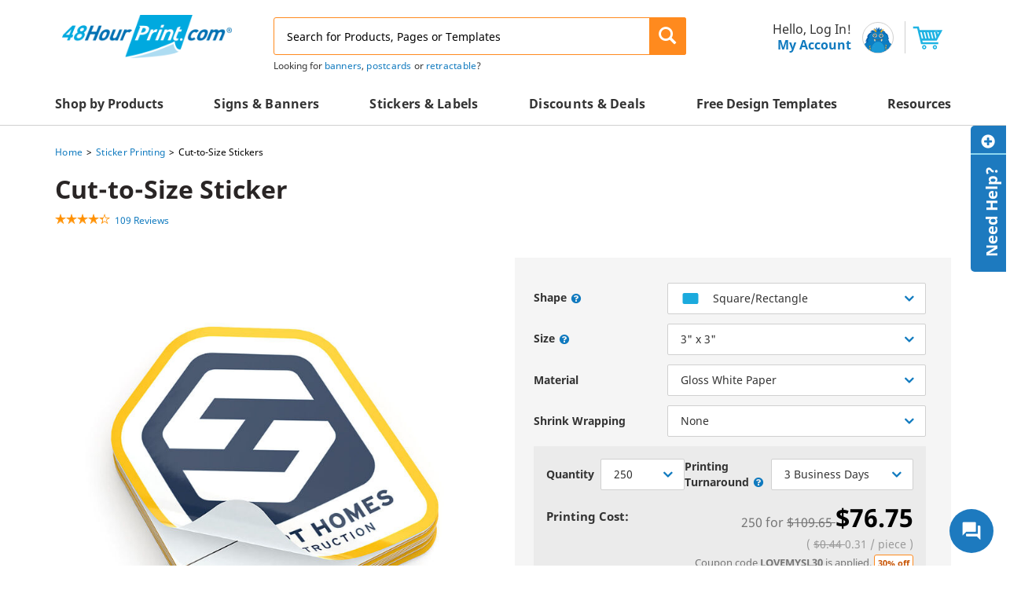

--- FILE ---
content_type: text/html; charset=UTF-8
request_url: https://www.48hourprint.com/cut-to-size-stickers?aind=prod_48hp_products&aqid=095fd873c24fd12b873b4ed2d15ffa9f&aoid=fdf284e4e5f9126d6f87dc42aa79d3b502cbedaf07964e505e8ce715216e3910%27%3D1&aut=2d166f0e-6c5c-11ed-ba44-0242ac110004-1669337866&akywd=&asrc=catalog&stype=algolia&mdl=products&cr_sort=high&cr_pg=3
body_size: 40397
content:
<!DOCTYPE html>
<html lang="en">
    <head>
        <script>
    var dataLayer = dataLayer || [];
    (function(w,d,s,l,i){w[l]=w[l]||[];w[l].push({'gtm.start':new Date().getTime(),event:'gtm.js'});var f=d.getElementsByTagName(s)[0],j=d.createElement(s),dl=l!='dataLayer'?'&l='+l:'';j.async=true;j.src='//www.googletagmanager.com/gtm.js?id='+i+dl;f.parentNode.insertBefore(j,f);})(window,document,'script','dataLayer','GTM-WQ5LPG');
</script>
                <title>Cut-to-Size Sticker Printing - Custom Stickers | 48HourPrint</title>
<meta http-equiv="Content-Type" content="text/html; charset=UTF-8">
<meta name="viewport" content="width=device-width, initial-scale=1.0">
<meta name="description" content="Print cut-to-size stickers ready for shipping in just one day. Stick, stand out, and establish brand awareness with custom stickers. Use them as giveaways at your next event or stick them on guitars, laptops, and more. Order cut-to-size stickers and get the best deals now.">
<meta name="keywords" content="">
        <meta charset="utf-8">
<meta http-equiv="X-UA-Compatible" content="IE=edge">
<meta name="viewport" content="width=device-width, initial-scale=1">
<meta property="fb:page_id" content="126267150485" />
<meta name="msvalidate.01" content="16290E9E1A0654D4F23222D4833D986E" />
<meta name="msvalidate.01" content="5693AEC85992B8192918BD3236AB4EB7" />
<meta name="google-site-verification" content="HZitbCVC2d7iCUcPp-o_y6_gzo5REDY9hQliTjahGDo" />                    <link rel="canonical" href="https://www.48hourprint.com/cut-to-size-stickers" />
        <link rel="preload" as="image"
                                    href="https://staticecp.48hourprint.com/1469/700x700/48HP_Custom_Stickers_Main_Image_A.jpg"><link rel="preload" as="image"
                                    href="https://staticecp.48hourprint.com/1453/700x700/CTS-Stickers-Shapes_48HP_A.jpg"><link rel="preload" as="image"
                                    href="https://staticecp.48hourprint.com/1454/700x700/CTS-Stickers-Size_48HP_A.jpg"><link rel="preload" as="image"
                                    href="https://staticecp.48hourprint.com/2568/700x700/Single_Stickers_Paper_Spec_48HP_C.jpg"><link rel="preload" as="image"
                                    href="https://staticecp.48hourprint.com/1450/700x700/CTS-Stickers-Coating_A.jpg"><link rel="preload" as="image"
                                    href="https://staticecp.48hourprint.com/1461/700x700/Rounded-Corners_CTS-Stickers-Size_48HP_A.jpg">        <link rel="icon" type="image/x-icon" href="/img/favicon.ico?v=e221835535bf66895db7854540457f3b271154fa
" >
<link rel="publisher" href="https://plus.google.com/b/106588708418323078721/106588708418323078721" >
<link rel="shortcut icon" type="image/vnd.microsoft.icon" href="/img/favicon.ico" >
<link href="https://s1.48hourprint.com/assets/img/48hp-logo-mobile.png" rel="preload" as="image">        <link href="https&#x3A;&#x2F;&#x2F;s1.48hourprint.com&#x2F;assets&#x2F;css_min&#x2F;global-styles&#x2F;global-styles.min.css&#x3F;v&#x3D;79931fa147708d9f53d95ece62c61f4d7eb72be3&#x0A;" rel="stylesheet">
<link href="https&#x3A;&#x2F;&#x2F;s1.48hourprint.com&#x2F;assets&#x2F;css_min&#x2F;global-styles&#x2F;global-styles-mobile.min.css&#x3F;v&#x3D;79931fa147708d9f53d95ece62c61f4d7eb72be3&#x0A;" media="&#x28;max-width&#x3A;&#x20;991px&#x29;" rel="stylesheet">
<link href="https&#x3A;&#x2F;&#x2F;s1.48hourprint.com&#x2F;assets&#x2F;css_min&#x2F;page-product-4&#x2F;page-product-4.min.css&#x3F;v&#x3D;79931fa147708d9f53d95ece62c61f4d7eb72be3&#x0A;" rel="stylesheet">
<link href="https&#x3A;&#x2F;&#x2F;s1.48hourprint.com&#x2F;assets&#x2F;css_min&#x2F;page-product-4&#x2F;page-product-mobile-4.min.css&#x3F;v&#x3D;79931fa147708d9f53d95ece62c61f4d7eb72be3&#x0A;" media="&#x28;max-width&#x3A;&#x20;991px&#x29;" rel="stylesheet">        <script>
        var blnRfToken = 0;
    var website_config = {
        website_code: "48HP",
        company_code: "48CO",
        domain: ".48hourprint.com",
        static_url: "https://s1.48hourprint.com",
        s3_url: "//s2.48hourprint.com",
        design_api_url: "https://design-api.digitalroom.com",
        design_gallery_url: "https://gallery.48hourprint.com",
        sms_img_path: "",
        site_url: "https://www.48hourprint.com",
        checkout_api: "https://checkout-api.48hourprint.com",
        checkout_client: "https://checkout.48hourprint.com",
        submodule_url: "https://module-api.48hourprint.com",
        static_image_path :  "https://s1.48hourprint.com/assets/img",
        cross_storage_hub_url : "https://www.48hourprint.com/html/cross-storage/hub.html",
        coupon_storage_name : "discountCode",
        coupon_enabled_via_url : 1,
        coupon_enable_banner : 1,
        coupon_enable_partner : 1,
        auto_apply_enabled : 1,
        persistent_zip_code_storage_name : "postal_code",
        persistent_zip_code_enabled : 1,
        cart_count_name : 'ccnt',
        ffr_cart_count_name : 'ffrccnt',
        submodule_api: "https://module-api.48hourprint.com",
        submodule_client: "https://module.48hourprint.com",
        s3_bucket_link: "https://s3-us-west-1.amazonaws.com/",
        s3_bucket_folder: "48hp-templates-prod",
        print_templates_template_url:"/html/angular-app/modules/sms-product/directives/templates-tab/templates-tab.html",
        upload_url : "https://checkout.48hourprint.com/upload",
        cart_url : "https://checkout.48hourprint.com/cart",
        ffr_cart_url : "https://checkout.48hourprint.com/ffr/cart",
        mailing_url : "https://mailing.48hourprint.com/mailing",
        incontact_config : {"phone_no":"800-844-0599","weekends":[0,6],"weekdays":[1,2,3,4,5],"weekends_hour":{"start_date":"08-00","end_date":"17-00"},"weekdays_hours":{"start_date":"00-00","end_date":"23-59"},"bus_no":4595417,"poc":"ac581ae7-c86f-4997-93fd-3f2540d2929d","new_window_url":"https:\/\/home-c17.incontact.com\/incontact\/chatclient\/chatclient.aspx"},
        auth: {
            access_token_expires_field: "48hp_au_acxp",
            act_field: "48hp_au_acto",
            rft_field: "48hp_au_reto",
            grant_type: "password",
            client_id: "48hp-site",
            refresh_token_url: "https://checkout-api.48hourprint.com/refresh-token",
        },
        storage_keys: {
            cart_id: "poid",
            ffr_cart_id: "frid",
            visitor_id: "vid",
            customer_data: "__customer",
            calc_variant: "",
        },
        calculator : {
            api_url : "https:\/\/calculator.digitalroom.com",
            clients : {
                key: "calculator.site",
                secret: "KEfm75#XjwSMux92zUWD9T8AafG!vwV6"
            },
            shared_calc_js_url : "https://calc-js.48hourprint.com/app-min.js",
            service_worker : {
                js: "calc-sw.js",
                cache_key: "calc-sw-cache"
            }
        },
        portal_api: "https://portal-api.48hourprint.com",
        portal_client: "https://portal.48hourprint.com",
        recent_viewed_product_storage_name: 'recently_viewed_products',
        customer: {
            logout_url: "https://customer-auth.48hourprint.com/customer-logout",
            refresh_token_url: "https://customer-auth.48hourprint.com/refresh-token",
            register_url:"https://checkout-api.48hourprint.com/customer-registration",
            login_url: "https://checkout-api.48hourprint.com/customer-login",
            forgot_password_url: "https://checkout-api.48hourprint.com/password",
            customer_data_field: "__customer",
            utm_cookie_name: "utm_data",
            customer_address_url: "/customer-address",
            validate_email_url: "/customer-email",
            save_sms_notification_resource : "/sms-notification"
        },
        customer_auth: {"scriptSrc":"https:\/\/customer-auth-js.48hourprint.com\/app-min.js","pageType":"site","serviceWorker":{"js":"https:\/\/www.48hourprint.com\/customer-auth-sw.js","cacheKey":"customer-sw-cache"}},
        environment: "aws",
        site_templates: {"shipping_estimator":"\/html\/angular-app\/modules\/sms-product\/directives\/shipping-estimator\/shipping-estimator-2.directive.html","shipping_estimator_2":"","share_config":"\/html\/angular-app\/modules\/sms-product\/directives\/share-calc-config\/share-calc-config.directive.html","share_config_pack":"","calc_variant_switcher":"\/html\/angular-app\/modules\/sms-product\/directives\/calculator\/calc-variant-switcher.directive.html"},
        shared_calc_handler: {"upload_variant":false,"module_name":"48HourprintApp","modal_bs":true,"enable_legacy_dt_checking":true,"mobile_calc_summary_enabled":true,"force_auto_apply_coupon":true,"enable_page_discount_data":true,"enable_multiple_upload":false},
        show_hidden_attributes_as_default: 1,
        urls : {
            request_sample_kit: "/secure/sample-request.html",
            help_center_overview: "/help-center.html",
            terms_and_condition: "/terms-of-use.html",
            privacy_policy: "/privacy.html",
            quotes: "/quotes",
        },
        site_version : '?v=e221835535bf66895db7854540457f3b271154fa',
        static_version : '?v=79931fa147708d9f53d95ece62c61f4d7eb72be3',
        bazaar_voice_link: "",
        bazaar_voice_loader_link: "",
        review_flag: "",
        qna_flag: "",
        design_config : {"modal_template":{"supported_product_ids":[1],"supported_attributes":{"3":[1368,1369,1370]}},"ask_orientation":{"unsupported_products":["upage","bic","upage","bic"]},"design_api_url":"https:\/\/design-api.digitalroom.com"},
        cloudlab : {"getCloudlabDTUrl":"https:\/\/www.48hourprint.com\/get-designtool","addToCartUrl":"https:\/\/checkout-api.48hourprint.com\/create-cloudlab-item?website_code=48HP","computeUrl":"https:\/\/editor.48hourprint.com\/personalization\/computeUrl","getDesignToolAssetsUrl":"https:\/\/editor.48hourprint.com\/personalization\/getDesignToolAssets","storageMediaUrl":"https:\/\/editor.48hourprint.com\/storage\/media\/","theme":"dri-48hp","theme_key":"cldt_theme","thumbnail_url":"https:\/\/editor.48hourprint.com\/storage\/media","default_template_product":748,"default_template_product_width":48,"default_template_product_height":24,"lazyLoadImgCount":15,"textureFiles":{"WHT":"white.png","KRFT":"kraft.png","KEMI":"kemi_white_corrugated.png","CLASSIC":"classic.png"},"editor_url":"https:\/\/editor.48hourprint.com","process_packaging_url":"https:\/\/editor.48hourprint.com\/personalization\/processPackagingData"},
        preview_url : "https://preview.48hourprint.com/preview",
        search_result_count : {
            product: 10,
            category: 4,
            other: 4        },
        close_search_after_clear : 1,
		enable_search_datalayer: true,
        sms_image_path :  "https://staticecp.48hourprint.com/",
        coupon_server_timezone :  "America/Los_Angeles",
        google_recaptcha_config : {"enabled":true,"api":"https:\/\/www.google.com\/recaptcha\/api.js?render=explicit","url":"https:\/\/www.google.com\/recaptcha\/api\/siteverify","site_key":"6LeXAs4UAAAAAFpeD8NX_wqA9mLcWCrNDtZ_ba20"},
        customer_notification:  {"expires_in":1,"notification_storage":"customer_notif_timeout","notification_query_storage":"customer_notif_q_timeout","notification_query_data":"customer_notif_q_data","query_expires_in":"2"},
        enable_customer_notification: true,
        buy_again : {"is_flyout_enabled":false,"is_carousel_enabled":false,"expires_in":"2","storage_key":"buy_again","timeout_storage_key":"buy_again_timeout","optimizely_page_name":"8311320987_url_targeting_for_fehp10184_buy_again_in_homepage"},
        algolia_search: {
            application_id : "7XXLGNQRTZ",
            search_api_key : "dbc6bed125c6af53499295a785473730",
            timeouts : {
                debounce_ms: 150,
                connect : 5,
                read : 5,
                write : 30            },
            products_config : {
                index_name : "prod_48hp_products",
                click_event_name : "product click event",
                enable_analytics : true,
                has_redirection : true,
                skip_results_page_if_single_hit : true            },
            categories_config : {
                index_name : "prod_48hp_categories",
                click_event_name : "category click event",
                enable_analytics : true,
                has_redirection : false            },
            product_templates_config : {
                index_name : "prod_48hp_templates",
                click_event_name : "product template click event",
                enable_analytics : false,
                has_redirection : false            },
            pages_config : {
                index_name : "prod_48hp_articles",
                click_event_name : "page click event",
                enable_analytics : false,
                has_redirection : false            },
            minimum_text_length: 3,
            no_results_page_url: "/no-results-found",
            results_page_url: "/search",
            enable_algolia_analytics: true,
            analytics_script_source: "/assets/libraries/algolia-search/algolia-analytics.min.js"
        },

        search_client: {
            url: "https://search.48hourprint.com",
            version: "?v=343a8c82e03472b29192c07f72b9fdc8951f34f4"
        },
        http_cookie_endpoint: "/blueberry/muffins",
        kinesis: {
            domain: "48hourprint.com",
            payload_version: "1",
            source_app: "product page",
            event: "productBrowse",
            eventContext: null        },
        environment: "aws",
        subscribe_email_modal: {"timeout":30000,"expires_in":7,"expiration_storage":"newsletter_popup","newsletter_event_source_code":"PO"},
        enable_newsletter_subscription_modal:  1,
        eddm_config: {"domain":"https:\/\/eddmeasy.com","eddm_api_url":"https:\/\/api.4over.com","origin":"https:\/\/www.48hourprint.com\/","eddm_token_url":"\/eddm-map-token","enable_eddm_discount":true,"postage_markup_percentage":3.5,"product_markup_percentage":50,"eddm_service_markup_percentage":50},
        customer_cs: {
            version: "",
            type: "dialpad",
            incontact_poc: "ac581ae7-c86f-4997-93fd-3f2540d2929d",
            lp_site_id: "",
            dialpad_channel_id: "1ab8ee905edb4e38aaaa91fb358e543e",
            dialpad_provemail: "6646077108797440@digitalroominc.com",
            dialpad_btn_id: "dx_chatbot_fab_id",
            dialpad_script: "https://us-central.dx.dialpad.com/dxclient/dist/dialpad-chatbot.es.js",
            dialpad_server_key: "dx",
            dialpad_server_url: "https://us-central.dx.dialpad.com",
            dialpad_wrapper_id: "dx_chatbot_fab_wrapper_id",
            dialpad_fab_icon: "https://us-central.dx.dialpad.com/kpd-static/providers/70043207/webchat/1ab8ee905edb4e38aaaa91fb358e543e/images/fab-icon.png",
            dialpad_position: "",
            device_id: ""
        },
        product_shipping_url: "/product-shipping-rates-nse",
        use_nse: "1",
    };
    var shared_calc_sw_js = website_config.site_url + '/' +
        website_config.calculator.service_worker.js +
        '?jsUrl=' + website_config.calculator.shared_calc_js_url +
        '&cacheKey=' + website_config.calculator.service_worker.cache_key;
    var shared_calc_cache_key = website_config.calculator.service_worker.cache_key;
    var site_code = "48HP";
    var tracker_domain = "https://www.48hourprint.com/muffins";
    var tracker_enabled = 1;
    var persistent_login = 0;
    var page_id = "262";
    var page_revision_id = "35118";
    var page_product_id = 1418;
    var breadcrumb = 'Cut-to-Size Stickers';
    var ecommerce_variant_specs = ["SZ","SHAPE","DIECUT","FOLD","PPR","SUBST"];
    var ecommerce_variant_specs_type = "order_specs";
    var datalayer_breadcrumbs = null;
    var admanager_storage_data = null;
    var admanager_storage_key = 'adm_data';
    var admanager_expiration = '0';
    var adm_utm_url = '/adm-utm';
    var utm_storage_data = null;
    var utm_storage_key = 'utm_data';
    var announcement_timezone = "America/Los_Angeles";
    var page_ids = [];
    window.onpageshow = function(event) {
        if (event.persisted) {
            window.location.reload();
        }
    };

    var page_data = {
        page_group_name: "Product Page Group"
    };
</script>
        <script type="text&#x2F;javascript" src="https&#x3A;&#x2F;&#x2F;s1.48hourprint.com&#x2F;assets&#x2F;libraries&#x2F;headjs&#x2F;1.0.3&#x2F;head.js&#x3F;v&#x3D;79931fa147708d9f53d95ece62c61f4d7eb72be3&#x0A;"></script>
<script type="text&#x2F;javascript" src="https&#x3A;&#x2F;&#x2F;s1.48hourprint.com&#x2F;assets&#x2F;scripts_min&#x2F;headjs_loaders&#x2F;info-scripts.min.js&#x3F;v&#x3D;79931fa147708d9f53d95ece62c61f4d7eb72be3&#x0A;"></script>	<script type="text/javascript" src="https://ab.48hourprint.com/edge-client/v1/208064236/20130759503" referrerpolicy="no-referrer-when-downgrade" ></script><script type="text/javascript" src="https://module-api.48hourprint.com/js/ab-test-library/dri/optimizely-edge-lib/dist/optimizely-edge-lib.js" ></script>        <script type="application/ld+json" id="initial_product_schema">
{"@context":"http://schema.org","@type":"Product","name":"Cut-to-Size Sticker","url":"https://www.48hourprint.com/cut-to-size-stickers","description":"Print cut-to-size stickers ready for shipping in just one day. Stick, stand out, and establish brand awareness with custom stickers. Use them as giveaways at your next event or stick them on guitars, laptops, and more. Order cut-to-size stickers and get the best deals now.","offers":{"@type":"Offer","price":"76.75","priceCurrency":"USD"},"AggregateRating":{"@type":"AggregateRating","ratingValue":4.29,"reviewCount":109}}
</script>    </head>
    <body id ="body_container">
		<noscript>
    <iframe src="//www.googletagmanager.com/ns.html?id=GTM-WQ5LPG" height="0" width="0" style="display:none;visibility:hidden"></iframe>
</noscript>

        <!-- PREVIEW MODE BANNER VIEW -->
        
<!-- HEADER VIEW 2 -->
<header class="global-header-container clearfix" ng-controller="HeaderNavController as headerNav">
    <div class="skip-main-content">
        <a href="#main_content">Skip to main content</a>
    </div>
    <!-- ANNOUNCEMENT HEADER TOP -->
        <div class="wide-header-top-container container hidden-sm hidden-xs">
        <div class="header-logo col-md-6 col-xs-12">
            <span class="burger hidden-md hidden-lg">
               <span class="top line"><span></span></span>
               <span class="mid line"><span></span></span>
               <span class="btm line"><span></span></span>
            </span>
             <a href="https://www.48hourprint.com" aria-label="48HourPrint.com logo, https://www.48hourprint.com" target="_self">
                 <img class="logo hidden-xs hidden-sm" src="https://s1.48hourprint.com/assets/img/48hp-logo.gif" alt="48HourPrint.com" title="48HourPrint.com">
                 <img class="hidden-md hidden-lg" src="https://s1.48hourprint.com/assets/img/48hp-logo-mobile.png" alt="48HrPrint" alt="48HrPrint">
             </a>
        </div>
        <div class="search-wrapper col-md-11 col-xs-24" id="desktop_search_widget">
            
<div class="comp-search-lookahead-container" role="search">
    <div class="comp-search-bar-container">
        <input id="desktop_search" class="search-bar-input" type="text" placeholder="Search for Products, Pages or Templates" maxlength="200" autocomplete="off">
                <button class="search-bar-btn" data-target="desktop_search" aria-label="Search" role="button">
            <span class="" data-target="desktop_search"></span>
        </button>
                <div class="search-bar-loader">
            <span class="search-bar-loader-icon fa fa-spin"></span>
        </div>
            </div>
    <div class="comp-search-lookahead-results-container"></div>
    <div class="search-backdrop"></div>
</div>
        </div>
        <div class="account-cart-wrapper col-md-7 col-xs-12">
    <div class="my-account-wrapper focusable-elements" id="my_account_wrapper_desktop" show-backdrop="hover" toggle-element-display=".customer-settings"
         tabindex="0" aria-label="{{customer ? 'Hello, ' + customer.first_name + '. My Account' : 'Hello, Login! My Account'}}" aria-haspopup="true" aria-expanded="false" role="menu">
        <span class="account-container" ng-class="{'customer-loaded' : customer_loaded}">
            <span class="salutation" ng-cloak>
                Hello, {{customer ? customer.first_name : 'Log In'}}!
            </span>
            <span class="">
                My Account
            </span>
        </span>
        <span class="gary-wrapper">
            <img src="https://s1.48hourprint.com/assets/img/gary2.svg" alt="gary" width="100%" height="auto">
        </span>
        <div class="customer-settings" style="display:none">
            <ul>
                <li class="login-button site-btn-primary"
                    ng-if="!customer" 
                    ng-click="openAuthModal()"
                    ng-keydown="openAuthModal('login', $event)"
                    tabindex="0"
                    role="menuitem"
                    aria-label="Login">

                    <span>LOGIN OR CREATE ACCOUNT</span>
                </li>
                <hr ng-if="!customer" />
                <li>
                  <a ng-href="{{portal_client_url}}/order" ng-click="openAuthModal('login', $event);" ng-keydown="openAuthModal('login', $event);" role="menuitem">Orders & Proofs</a>
                </li>
                <li>
                  <a ng-href="{{portal_client_url}}/quotes" ng-click="openAuthModal('login', $event);" ng-keydown="openAuthModal('login', $event);" role="menuitem">My Quotes</a>
                </li>
                <li>
                  <a ng-href="{{portal_client_url}}/my-saved-designs" ng-click="openAuthModal('login', $event);" ng-keydown="openAuthModal('login', $event);" role="menuitem">Saved Designs</a>
                </li>
                <li>
                  <a ng-href="{{portal_client_url}}/mailing-list" ng-click="openAuthModal('login', $event);" ng-keydown="openAuthModal('login', $event);" role="menuitem">Mailing List</a>
                </li>
                <li>
                  <a ng-href="{{portal_client_url}}/setting/contact-information" ng-click="openAuthModal('login', $event);" ng-keydown="openAuthModal('login', $event);" role="menuitem">Settings</a>
                </li>
                <li ng-if="customer" ng-click="logout($event)" ng-keydown="logout($event)" role="menuitem">
                  <a href="#">Log Out</a>
                </li>
            </ul>
        </div>
    </div>
    <div class="comp-shopping-cart-icon-container cart-wrapper" ng-controller="CartCountController">
        <a href="https://checkout.48hourprint.com/cart">
            <span class="cart-count" ng-if="poCartCount > 0" ng-cloak ng-bind="poCartCount"></span>
            <img src="https://s1.48hourprint.com/assets/vendor/dri/48hp-base-css/assets/img/cart-blue-icon.svg" alt="cart" width="100%" height="auto">
        </a>
    </div>
</div>
    </div>
    <div class="mobile-header-container hidden-md hidden-lg clearfix">
        <div class="header-logo col-md-7 col-xs-14">
             <a href="https://www.48hourprint.com">
                 <img class="hidden-md hidden-lg" src="https://s1.48hourprint.com/assets/img/48hp-logo-mobile.png" alt="48HrPrint" alt="48HrPrint">
             </a>
        </div>
        <div class="account-cart-wrapper col-md-7 col-xs-10" ng-click="backDropEvent();">
    <div class="my-account-wrapper" show-backdrop="click" ng-click="showAccountDropDown($event);" >
        <span class="gary-wrapper">
            <img src="https://s1.48hourprint.com/assets/img/gary2.svg" alt="gary" width="100%" height="auto">
        </span>
        <span class="my-account-label">My Account</span>
    </div>
    <div class="comp-shopping-cart-icon-container cart-wrapper" ng-controller="CartCountController">
        <a  role="button"
            aria-expanded="false"
            ng-click="actions.redirectToCart($event)"
            href="javascript:void(0);">
            <span class="cart-count" ng-if="poCartCount > 0" ng-bind="poCartCount"></span>
            <img src="https://s1.48hourprint.com/assets/vendor/dri/48hp-base-css/assets/img/cart-blue-icon.svg" alt="cart" width="100%" height="auto">
            <span class="cart-label">Cart</span>
          </a>
    </div>
</div>
<div class="customer-settings mobile-customer-settings col-xs-24" ng-cloak ng-if="show_account_dropdown">
    <ul>
        <li ng-if="!customer" class="login-button site-btn-primary" ng-click="openAuthModal()">
            <span>LOGIN OR CREATE ACCOUNT</span>
        </li>
        <hr ng-if="!customer" />
        <li>
          <a href="https://portal.48hourprint.com/order" ng-click="openAuthModal('login', $event);">Orders & Proofs</a>
        </li>
        <li>
          <a href="https://portal.48hourprint.com/quotes" ng-click="openAuthModal('login', $event);">My Quotes</a>
        </li>
        <li>
          <a href="https://portal.48hourprint.com/my-saved-designs" ng-click="openAuthModal('login', $event);">Saved Designs</a>
        </li>
        <li>
          <a href="https://portal.48hourprint.com/mailing-list" ng-click="openAuthModal('login', $event);">Mailing List</a>
        </li>
        <li>
          <a href="https://portal.48hourprint.com/setting/contact-information" ng-click="openAuthModal('login', $event);">Settings</a>
        </li>
        <li ng-if="customer" ng-click="logout()">
          <a href="#">Log Out</a>
        </li>
    </ul>
</div>

        <div>
            <div class="search-wrapper col-sm-24 col-xs-24">
                <span class="menu-toggle fehp-hamburger-menu hidden-md hidden-lg"></span>
                <div id="mobile_search_widget">
                    
<div class="comp-search-lookahead-container" role="search">
    <div class="comp-search-bar-container">
        <input id="mobile_search" class="search-bar-input" type="text" placeholder="Search for Products, Pages or Templates" maxlength="200" autocomplete="off">
                <button class="search-bar-btn" data-target="mobile_search" aria-label="Search" role="button">
            <span class="" data-target="mobile_search"></span>
        </button>
                <div class="search-bar-loader">
            <span class="search-bar-loader-icon fa fa-spin"></span>
        </div>
            </div>
    <div class="comp-search-lookahead-results-container"></div>
    <div class="search-backdrop"></div>
</div>
                </div>
            </div>
        </div>
    </div>

    <cs-widget></cs-widget>

    <div class="bottom-header-wrapper">
        <div class="header-menu-nav-mobile-backdrop"></div>
<div class="global-header-nav-container">
    <div class="container header-menu-nav-container desktop">
        <ul class="main-header-nav-list ga4-nav-click header">
                            <li
                    class="main-hnl-list-item nav-item-datalayer has-children"
                    data-nav-level="0"
                    data-nav-title="Shop by Products"
                    data-has-children="1"
                >
                    
                                            <span class="main-hnl-url">
                            <span>Shop by Products</span>
                                                            <span class="hnl-url-icon fehp-arrow-right hidden-md hidden-lg"></span>
                                                    </span>
                    
                                                                    <div class="comp-header-nav-list-container level-1">
                            <div class="header-nav-list-wrapper-parent hidden-md hidden-lg">
                                <ul class="header-nav-list level-1" data-level="1">
                                    <li class="hnl-list-item-parent">
                                        <span class="hnl-link reverse">
                                            <span class="hnl-link-icon reverse fehp-arrow-left"></span>
                                            <span class="hnl-label">Shop by Products</span>
                                        </span>
                                    </li>
                                </ul>
                            </div>

                            <div class="header-nav-list-wrapper">
                                
<ul class="header-nav-list ignore-hover level-1" data-level="1">
        
        
        <li
            class="hnl-list-item   level-1 has-children has-children"
            data-nav-level="1"
            data-nav-title="Advertising Materials"
            data-parent-title="Shop by Products"
            data-has-children="1"
        >
                            <a href="/marketing-materials.html" class="hnl-link"  target="_self">
                    <span class="hnl-label">
                        <span>Advertising Materials</span>

                        
                                            </span>

                                            <span class="hnl-link-icon fehp-arrow-right"></span>
                                    </a>
            
                                                            <div class="comp-header-nav-list-container level-2">
                    <div class="header-nav-list-wrapper-parent hidden-md hidden-lg">
                        <ul class="header-nav-list level-2" data-level="2">
                            <li class="hnl-list-item-parent">
                                <span class="hnl-link reverse">
                                    <span class="hnl-link-icon reverse fehp-arrow-left"></span>
                                    <span class="hnl-label">Advertising Materials</span>
                                </span>
                            </li>
                        </ul>
                    </div>

                    <div class="header-nav-list-wrapper">
                        
<ul class="header-nav-list ignore-hover level-2" data-level="2">
        
        
        <li
            class="hnl-list-item  single-column level-2 "
            data-nav-level="2"
            data-nav-title="Brochures"
            data-parent-title="Advertising Materials"
            data-has-children="0"
        >
                            <a href="/brochure-printing.html" class="hnl-link"  target="_self">
                    <span class="hnl-label">
                        <span>Brochures</span>

                        
                                            </span>

                                    </a>
            
                    </li>
    
        
        <li
            class="hnl-list-item  single-column level-2 "
            data-nav-level="2"
            data-nav-title="Banners"
            data-parent-title="Advertising Materials"
            data-has-children="0"
        >
                            <a href="/banner-printing.html" class="hnl-link"  target="_self">
                    <span class="hnl-label">
                        <span>Banners</span>

                        
                                            </span>

                                    </a>
            
                    </li>
    
        
        <li
            class="hnl-list-item  single-column level-2 "
            data-nav-level="2"
            data-nav-title="Catalogs"
            data-parent-title="Advertising Materials"
            data-has-children="0"
        >
                            <a href="/catalog-printing.html" class="hnl-link"  target="_self">
                    <span class="hnl-label">
                        <span>Catalogs</span>

                        
                                            </span>

                                    </a>
            
                    </li>
    
        
        <li
            class="hnl-list-item  single-column level-2 "
            data-nav-level="2"
            data-nav-title="Counter Cards"
            data-parent-title="Advertising Materials"
            data-has-children="0"
        >
                            <a href="/counter-cards/" class="hnl-link"  target="_self">
                    <span class="hnl-label">
                        <span>Counter Cards</span>

                        
                                            </span>

                                    </a>
            
                    </li>
    
        
        <li
            class="hnl-list-item  single-column level-2 "
            data-nav-level="2"
            data-nav-title="Decals"
            data-parent-title="Advertising Materials"
            data-has-children="0"
        >
                            <a href="/wall-decals.html" class="hnl-link"  target="_self">
                    <span class="hnl-label">
                        <span>Decals</span>

                        
                                            </span>

                                    </a>
            
                    </li>
    
        
        <li
            class="hnl-list-item new-product single-column level-2 "
            data-nav-level="2"
            data-nav-title="Discount Cards"
            data-parent-title="Advertising Materials"
            data-has-children="0"
        >
                            <a href="/discount-cards.html" class="hnl-link"  target="_self">
                    <span class="hnl-label">
                        <span>Discount Cards</span>

                        
                                                                                    <span class="site-badge-green-small">NEW</span>
                            
                                                                        </span>

                                    </a>
            
                    </li>
    
        
        <li
            class="hnl-list-item  single-column level-2 "
            data-nav-level="2"
            data-nav-title="Door Hangers"
            data-parent-title="Advertising Materials"
            data-has-children="0"
        >
                            <a href="/door-hanger-printing.html" class="hnl-link"  target="_self">
                    <span class="hnl-label">
                        <span>Door Hangers</span>

                        
                                            </span>

                                    </a>
            
                    </li>
    
        
        <li
            class="hnl-list-item  single-column level-2 "
            data-nav-level="2"
            data-nav-title="Flyers"
            data-parent-title="Advertising Materials"
            data-has-children="0"
        >
                            <a href="/flyer-printing.html" class="hnl-link"  target="_self">
                    <span class="hnl-label">
                        <span>Flyers</span>

                        
                                            </span>

                                    </a>
            
                    </li>
    
        
        <li
            class="hnl-list-item  single-column level-2 "
            data-nav-level="2"
            data-nav-title="Key Card Holders"
            data-parent-title="Advertising Materials"
            data-has-children="0"
        >
                            <a href="/key-card-holder.html" class="hnl-link"  target="_self">
                    <span class="hnl-label">
                        <span>Key Card Holders</span>

                        
                                            </span>

                                    </a>
            
                    </li>
    
        
        <li
            class="hnl-list-item  single-column level-2 "
            data-nav-level="2"
            data-nav-title="Magazines"
            data-parent-title="Advertising Materials"
            data-has-children="0"
        >
                            <a href="/magazine-printing.html" class="hnl-link"  target="_self">
                    <span class="hnl-label">
                        <span>Magazines</span>

                        
                                            </span>

                                    </a>
            
                    </li>
    
        
        <li
            class="hnl-list-item  single-column level-2 "
            data-nav-level="2"
            data-nav-title="Magnetic Signs"
            data-parent-title="Advertising Materials"
            data-has-children="0"
        >
                            <a href="/promotions-magnets.html" class="hnl-link"  target="_self">
                    <span class="hnl-label">
                        <span>Magnetic Signs</span>

                        
                                            </span>

                                    </a>
            
                    </li>
    
        
        <li
            class="hnl-list-item  single-column level-2 "
            data-nav-level="2"
            data-nav-title="Menus"
            data-parent-title="Advertising Materials"
            data-has-children="0"
        >
                            <a href="/menu-printing.html" class="hnl-link"  target="_self">
                    <span class="hnl-label">
                        <span>Menus</span>

                        
                                            </span>

                                    </a>
            
                    </li>
    
        
        <li
            class="hnl-list-item  single-column level-2 "
            data-nav-level="2"
            data-nav-title="Posters"
            data-parent-title="Advertising Materials"
            data-has-children="0"
        >
                            <a href="/full-color-poster-printing.html" class="hnl-link"  target="_self">
                    <span class="hnl-label">
                        <span>Posters</span>

                        
                                            </span>

                                    </a>
            
                    </li>
    
        
        <li
            class="hnl-list-item  single-column level-2 "
            data-nav-level="2"
            data-nav-title="Tradeshow Displays"
            data-parent-title="Advertising Materials"
            data-has-children="0"
        >
                            <a href="/trade-show-display-printing.html" class="hnl-link"  target="_self">
                    <span class="hnl-label">
                        <span>Tradeshow Displays</span>

                        
                                            </span>

                                    </a>
            
                    </li>
    
        
        <li
            class="hnl-list-item  single-column level-2 "
            data-nav-level="2"
            data-nav-title="Yard Signs"
            data-parent-title="Advertising Materials"
            data-has-children="0"
        >
                            <a href="/yard-signs.html" class="hnl-link"  target="_self">
                    <span class="hnl-label">
                        <span>Yard Signs</span>

                        
                                            </span>

                                    </a>
            
                    </li>
    </ul>
                    </div>
                </div>
                    </li>
    
        
        <li
            class="hnl-list-item  single-column level-1 has-children has-children"
            data-nav-level="1"
            data-nav-title="Business & Office Supplies"
            data-parent-title="Shop by Products"
            data-has-children="1"
        >
                            <a href="/business-office-supplies" class="hnl-link"  target="_self">
                    <span class="hnl-label">
                        <span>Business & Office Supplies</span>

                        
                                            </span>

                                            <span class="hnl-link-icon fehp-arrow-right"></span>
                                    </a>
            
                                                            <div class="comp-header-nav-list-container level-2">
                    <div class="header-nav-list-wrapper-parent hidden-md hidden-lg">
                        <ul class="header-nav-list level-2" data-level="2">
                            <li class="hnl-list-item-parent">
                                <span class="hnl-link reverse">
                                    <span class="hnl-link-icon reverse fehp-arrow-left"></span>
                                    <span class="hnl-label">Business & Office Supplies</span>
                                </span>
                            </li>
                        </ul>
                    </div>

                    <div class="header-nav-list-wrapper">
                        
<ul class="header-nav-list ignore-hover level-2" data-level="2">
        
        
        <li
            class="hnl-list-item  single-column level-2 "
            data-nav-level="2"
            data-nav-title="Appointment Cards"
            data-parent-title="Business & Office Supplies"
            data-has-children="0"
        >
                            <a href="/appointment-card-printing.html" class="hnl-link"  target="_self">
                    <span class="hnl-label">
                        <span>Appointment Cards</span>

                        
                                            </span>

                                    </a>
            
                    </li>
    
        
        <li
            class="hnl-list-item  single-column level-2 "
            data-nav-level="2"
            data-nav-title="Business Cards"
            data-parent-title="Business & Office Supplies"
            data-has-children="0"
        >
                            <a href="https://www.48hourprint.com/business-card-printing.html" class="hnl-link"  target="_self">
                    <span class="hnl-label">
                        <span>Business Cards</span>

                        
                                            </span>

                                    </a>
            
                    </li>
    
        
        <li
            class="hnl-list-item  single-column level-2 "
            data-nav-level="2"
            data-nav-title="Calendars"
            data-parent-title="Business & Office Supplies"
            data-has-children="0"
        >
                            <a href="/custom-calendar-printing.html" class="hnl-link"  target="_self">
                    <span class="hnl-label">
                        <span>Calendars</span>

                        
                                            </span>

                                    </a>
            
                    </li>
    
        
        <li
            class="hnl-list-item  single-column level-2 "
            data-nav-level="2"
            data-nav-title="Carbonless Forms"
            data-parent-title="Business & Office Supplies"
            data-has-children="0"
        >
                            <a href="/carbonless-forms.html" class="hnl-link"  target="_self">
                    <span class="hnl-label">
                        <span>Carbonless Forms</span>

                        
                                            </span>

                                    </a>
            
                    </li>
    
        
        <li
            class="hnl-list-item  single-column level-2 "
            data-nav-level="2"
            data-nav-title="Envelopes"
            data-parent-title="Business & Office Supplies"
            data-has-children="0"
        >
                            <a href="/envelope-printing.html" class="hnl-link"  target="_self">
                    <span class="hnl-label">
                        <span>Envelopes</span>

                        
                                            </span>

                                    </a>
            
                    </li>
    
        
        <li
            class="hnl-list-item  single-column level-2 "
            data-nav-level="2"
            data-nav-title="Folders"
            data-parent-title="Business & Office Supplies"
            data-has-children="0"
        >
                            <a href="/pocket-folder-printing.html" class="hnl-link"  target="_self">
                    <span class="hnl-label">
                        <span>Folders</span>

                        
                                            </span>

                                    </a>
            
                    </li>
    
        
        <li
            class="hnl-list-item new-product single-column level-2 "
            data-nav-level="2"
            data-nav-title="Gift Card Holders"
            data-parent-title="Business & Office Supplies"
            data-has-children="0"
        >
                            <a href="/gift-card-holders.html" class="hnl-link"  target="_self">
                    <span class="hnl-label">
                        <span>Gift Card Holders</span>

                        
                                                                                    <span class="site-badge-green-small">NEW</span>
                            
                                                                        </span>

                                    </a>
            
                    </li>
    
        
        <li
            class="hnl-list-item  single-column level-2 "
            data-nav-level="2"
            data-nav-title="Letterheads"
            data-parent-title="Business & Office Supplies"
            data-has-children="0"
        >
                            <a href="/letterhead-printing.html" class="hnl-link"  target="_self">
                    <span class="hnl-label">
                        <span>Letterheads</span>

                        
                                            </span>

                                    </a>
            
                    </li>
    
        
        <li
            class="hnl-list-item  single-column level-2 "
            data-nav-level="2"
            data-nav-title="Menu Printing"
            data-parent-title="Business & Office Supplies"
            data-has-children="0"
        >
                            <a href="/menu-printing.html" class="hnl-link"  target="_self">
                    <span class="hnl-label">
                        <span>Menu Printing</span>

                        
                                            </span>

                                    </a>
            
                    </li>
    
        
        <li
            class="hnl-list-item  single-column level-2 "
            data-nav-level="2"
            data-nav-title="Newsletters"
            data-parent-title="Business & Office Supplies"
            data-has-children="0"
        >
                            <a href="/newsletter-printing-services.html" class="hnl-link"  target="_self">
                    <span class="hnl-label">
                        <span>Newsletters</span>

                        
                                            </span>

                                    </a>
            
                    </li>
    
        
        <li
            class="hnl-list-item  single-column level-2 "
            data-nav-level="2"
            data-nav-title="Notepads"
            data-parent-title="Business & Office Supplies"
            data-has-children="0"
        >
                            <a href="/notepad-printing.html" class="hnl-link"  target="_self">
                    <span class="hnl-label">
                        <span>Notepads</span>

                        
                                            </span>

                                    </a>
            
                    </li>
    
        
        <li
            class="hnl-list-item  single-column level-2 "
            data-nav-level="2"
            data-nav-title="Sell Sheets"
            data-parent-title="Business & Office Supplies"
            data-has-children="0"
        >
                            <a href="/sell-sheets.html" class="hnl-link"  target="_self">
                    <span class="hnl-label">
                        <span>Sell Sheets</span>

                        
                                            </span>

                                    </a>
            
                    </li>
    
        
        <li
            class="hnl-list-item  single-column level-2 "
            data-nav-level="2"
            data-nav-title="Table Tents"
            data-parent-title="Business & Office Supplies"
            data-has-children="0"
        >
                            <a href="/table-tent-printing.html" class="hnl-link"  target="_self">
                    <span class="hnl-label">
                        <span>Table Tents</span>

                        
                                            </span>

                                    </a>
            
                    </li>
    </ul>
                    </div>
                </div>
                    </li>
    
        
        <li
            class="hnl-list-item  single-column level-1 has-children has-children"
            data-nav-level="1"
            data-nav-title="Decals & Decorative Prints"
            data-parent-title="Shop by Products"
            data-has-children="1"
        >
                            <a href="/decals-and-decorative-prints.html" class="hnl-link"  target="_self">
                    <span class="hnl-label">
                        <span>Decals & Decorative Prints</span>

                        
                                            </span>

                                            <span class="hnl-link-icon fehp-arrow-right"></span>
                                    </a>
            
                                                            <div class="comp-header-nav-list-container level-2">
                    <div class="header-nav-list-wrapper-parent hidden-md hidden-lg">
                        <ul class="header-nav-list level-2" data-level="2">
                            <li class="hnl-list-item-parent">
                                <span class="hnl-link reverse">
                                    <span class="hnl-link-icon reverse fehp-arrow-left"></span>
                                    <span class="hnl-label">Decals & Decorative Prints</span>
                                </span>
                            </li>
                        </ul>
                    </div>

                    <div class="header-nav-list-wrapper">
                        
<ul class="header-nav-list ignore-hover level-2" data-level="2">
        
        
        <li
            class="hnl-list-item  single-column level-2 "
            data-nav-level="2"
            data-nav-title="Wall Decals"
            data-parent-title="Decals & Decorative Prints"
            data-has-children="0"
        >
                            <a href="/wall-decals.html" class="hnl-link"  target="_self">
                    <span class="hnl-label">
                        <span>Wall Decals</span>

                        
                                            </span>

                                    </a>
            
                    </li>
    
        
        <li
            class="hnl-list-item  single-column level-2 "
            data-nav-level="2"
            data-nav-title="Window Decals"
            data-parent-title="Decals & Decorative Prints"
            data-has-children="0"
        >
                            <a href="/window-decals.html" class="hnl-link"  target="_self">
                    <span class="hnl-label">
                        <span>Window Decals</span>

                        
                                            </span>

                                    </a>
            
                    </li>
    
        
        <li
            class="hnl-list-item  single-column level-2 "
            data-nav-level="2"
            data-nav-title="Floor Decals"
            data-parent-title="Decals & Decorative Prints"
            data-has-children="0"
        >
                            <a href="/floor-graphics.html" class="hnl-link"  target="_self">
                    <span class="hnl-label">
                        <span>Floor Decals</span>

                        
                                            </span>

                                    </a>
            
                    </li>
    
        
        <li
            class="hnl-list-item  single-column level-2 "
            data-nav-level="2"
            data-nav-title="Decorative Prints"
            data-parent-title="Decals & Decorative Prints"
            data-has-children="0"
        >
                            <a href="/wall-art.html" class="hnl-link"  target="_self">
                    <span class="hnl-label">
                        <span>Decorative Prints</span>

                        
                                            </span>

                                    </a>
            
                    </li>
    
        
        <li
            class="hnl-list-item  single-column level-2 "
            data-nav-level="2"
            data-nav-title="Large Posters"
            data-parent-title="Decals & Decorative Prints"
            data-has-children="0"
        >
                            <a href="/large-format-poster-printing.html" class="hnl-link"  target="_self">
                    <span class="hnl-label">
                        <span>Large Posters</span>

                        
                                            </span>

                                    </a>
            
                    </li>
    </ul>
                    </div>
                </div>
                    </li>
    
        
        <li
            class="hnl-list-item  single-column level-1 has-children has-children"
            data-nav-level="1"
            data-nav-title="Event Marketing"
            data-parent-title="Shop by Products"
            data-has-children="1"
        >
                            <a href="/event-marketing-materials.html" class="hnl-link"  target="_self">
                    <span class="hnl-label">
                        <span>Event Marketing</span>

                        
                                            </span>

                                            <span class="hnl-link-icon fehp-arrow-right"></span>
                                    </a>
            
                                                            <div class="comp-header-nav-list-container level-2">
                    <div class="header-nav-list-wrapper-parent hidden-md hidden-lg">
                        <ul class="header-nav-list level-2" data-level="2">
                            <li class="hnl-list-item-parent">
                                <span class="hnl-link reverse">
                                    <span class="hnl-link-icon reverse fehp-arrow-left"></span>
                                    <span class="hnl-label">Event Marketing</span>
                                </span>
                            </li>
                        </ul>
                    </div>

                    <div class="header-nav-list-wrapper">
                        
<ul class="header-nav-list ignore-hover level-2" data-level="2">
        
        
        <li
            class="hnl-list-item  multi-column level-2 "
            data-nav-level="2"
            data-nav-title="Greeting Cards"
            data-parent-title="Event Marketing"
            data-has-children="0"
        >
                            <a href="/greeting-cards.html" class="hnl-link"  target="_self">
                    <span class="hnl-label">
                        <span>Greeting Cards</span>

                        
                                            </span>

                                    </a>
            
                    </li>
    
        
        <li
            class="hnl-list-item  multi-column level-2 "
            data-nav-level="2"
            data-nav-title="Invitations"
            data-parent-title="Event Marketing"
            data-has-children="0"
        >
                            <a href="/custom-invitations.html" class="hnl-link"  target="_self">
                    <span class="hnl-label">
                        <span>Invitations</span>

                        
                                            </span>

                                    </a>
            
                    </li>
    
        
        <li
            class="hnl-list-item  multi-column level-2 "
            data-nav-level="2"
            data-nav-title="Tickets"
            data-parent-title="Event Marketing"
            data-has-children="0"
        >
                            <a href="/ticket-printing.html" class="hnl-link"  target="_self">
                    <span class="hnl-label">
                        <span>Tickets</span>

                        
                                            </span>

                                    </a>
            
                    </li>
    
        
        <li
            class="hnl-list-item  multi-column level-2 "
            data-nav-level="2"
            data-nav-title="Response Cards"
            data-parent-title="Event Marketing"
            data-has-children="0"
        >
                            <a href="/response-rsvp-card-printing.html" class="hnl-link"  target="_self">
                    <span class="hnl-label">
                        <span>Response Cards</span>

                        
                                            </span>

                                    </a>
            
                    </li>
    
        
        <li
            class="hnl-list-item  multi-column level-2 "
            data-nav-level="2"
            data-nav-title="Table Covers"
            data-parent-title="Event Marketing"
            data-has-children="0"
        >
                            <a href="/tablecloths.html" class="hnl-link"  target="_self">
                    <span class="hnl-label">
                        <span>Table Covers</span>

                        
                                            </span>

                                    </a>
            
                    </li>
    
        
        <li
            class="hnl-list-item  multi-column level-2 "
            data-nav-level="2"
            data-nav-title="Banners"
            data-parent-title="Event Marketing"
            data-has-children="0"
        >
                            <a href="/banner-printing.html" class="hnl-link"  target="_self">
                    <span class="hnl-label">
                        <span>Banners</span>

                        
                                            </span>

                                    </a>
            
                    </li>
    
        
        <li
            class="hnl-list-item  multi-column level-2 "
            data-nav-level="2"
            data-nav-title="Business Cards"
            data-parent-title="Event Marketing"
            data-has-children="0"
        >
                            <a href="https://www.48hourprint.com/business-card-printing.html" class="hnl-link"  target="_self">
                    <span class="hnl-label">
                        <span>Business Cards</span>

                        
                                            </span>

                                    </a>
            
                    </li>
    
        
        <li
            class="hnl-list-item new-product multi-column level-2 "
            data-nav-level="2"
            data-nav-title="Thank You Cards"
            data-parent-title="Event Marketing"
            data-has-children="0"
        >
                            <a href="/thank-you-cards.html" class="hnl-link"  target="_self">
                    <span class="hnl-label">
                        <span>Thank You Cards</span>

                        
                                                                                    <span class="site-badge-green-small">NEW</span>
                            
                                                                        </span>

                                    </a>
            
                    </li>
    </ul>

<ul class="header-nav-list ignore-hover level-2" data-level="2">
        
        
        <li
            class="hnl-list-item  multi-column level-2 "
            data-nav-level="2"
            data-nav-title="Brochures"
            data-parent-title="Event Marketing"
            data-has-children="0"
        >
                            <a href="/brochure-printing.html" class="hnl-link"  target="_self">
                    <span class="hnl-label">
                        <span>Brochures</span>

                        
                                            </span>

                                    </a>
            
                    </li>
    
        
        <li
            class="hnl-list-item  multi-column level-2 "
            data-nav-level="2"
            data-nav-title="Flyers"
            data-parent-title="Event Marketing"
            data-has-children="0"
        >
                            <a href="/flyer-printing.html" class="hnl-link"  target="_self">
                    <span class="hnl-label">
                        <span>Flyers</span>

                        
                                            </span>

                                    </a>
            
                    </li>
    
        
        <li
            class="hnl-list-item  multi-column level-2 "
            data-nav-level="2"
            data-nav-title="Booklets"
            data-parent-title="Event Marketing"
            data-has-children="0"
        >
                            <a href="/booklet-printing.html" class="hnl-link"  target="_self">
                    <span class="hnl-label">
                        <span>Booklets</span>

                        
                                            </span>

                                    </a>
            
                    </li>
    
        
        <li
            class="hnl-list-item  multi-column level-2 "
            data-nav-level="2"
            data-nav-title="Folders"
            data-parent-title="Event Marketing"
            data-has-children="0"
        >
                            <a href="/pocket-folder-printing.html" class="hnl-link"  target="_self">
                    <span class="hnl-label">
                        <span>Folders</span>

                        
                                            </span>

                                    </a>
            
                    </li>
    
        
        <li
            class="hnl-list-item  multi-column level-2 "
            data-nav-level="2"
            data-nav-title="Catalogs"
            data-parent-title="Event Marketing"
            data-has-children="0"
        >
                            <a href="/catalog-printing.html" class="hnl-link"  target="_self">
                    <span class="hnl-label">
                        <span>Catalogs</span>

                        
                                            </span>

                                    </a>
            
                    </li>
    
        
        <li
            class="hnl-list-item  multi-column level-2 "
            data-nav-level="2"
            data-nav-title="Flags"
            data-parent-title="Event Marketing"
            data-has-children="0"
        >
                            <a href="/feather-flags.html" class="hnl-link"  target="_self">
                    <span class="hnl-label">
                        <span>Flags</span>

                        
                                            </span>

                                    </a>
            
                    </li>
    
        
        <li
            class="hnl-list-item  multi-column level-2 "
            data-nav-level="2"
            data-nav-title="Stickers"
            data-parent-title="Event Marketing"
            data-has-children="0"
        >
                            <a href="/sticker-printing.html" class="hnl-link"  target="_self">
                    <span class="hnl-label">
                        <span>Stickers</span>

                        
                                            </span>

                                    </a>
            
                    </li>
    </ul>
                    </div>
                </div>
                    </li>
    
        
        <li
            class="hnl-list-item  multi-column level-1 has-children has-children"
            data-nav-level="1"
            data-nav-title="Packaging Essentials"
            data-parent-title="Shop by Products"
            data-has-children="1"
        >
                            <a href="/custom-packaging.html" class="hnl-link"  target="_self">
                    <span class="hnl-label">
                        <span>Packaging Essentials</span>

                        
                                            </span>

                                            <span class="hnl-link-icon fehp-arrow-right"></span>
                                    </a>
            
                                                            <div class="comp-header-nav-list-container level-2">
                    <div class="header-nav-list-wrapper-parent hidden-md hidden-lg">
                        <ul class="header-nav-list level-2" data-level="2">
                            <li class="hnl-list-item-parent">
                                <span class="hnl-link reverse">
                                    <span class="hnl-link-icon reverse fehp-arrow-left"></span>
                                    <span class="hnl-label">Packaging Essentials</span>
                                </span>
                            </li>
                        </ul>
                    </div>

                    <div class="header-nav-list-wrapper">
                        
<ul class="header-nav-list ignore-hover level-2" data-level="2">
        
        
        <li
            class="hnl-list-item  single-column level-2 "
            data-nav-level="2"
            data-nav-title="Pouches"
            data-parent-title="Packaging Essentials"
            data-has-children="0"
        >
                            <a href="/custom-pouches.html" class="hnl-link"  target="_self">
                    <span class="hnl-label">
                        <span>Pouches</span>

                        
                                            </span>

                                    </a>
            
                    </li>
    
        
        <li
            class="hnl-list-item  single-column level-2 "
            data-nav-level="2"
            data-nav-title="Header Cards"
            data-parent-title="Packaging Essentials"
            data-has-children="0"
        >
                            <a href="/header-cards.html" class="hnl-link"  target="_self">
                    <span class="hnl-label">
                        <span>Header Cards</span>

                        
                                            </span>

                                    </a>
            
                    </li>
    
        
        <li
            class="hnl-list-item  single-column level-2 "
            data-nav-level="2"
            data-nav-title="Packaging Sleeves"
            data-parent-title="Packaging Essentials"
            data-has-children="0"
        >
                            <a href="/packaging-sleeves.html" class="hnl-link"  target="_self">
                    <span class="hnl-label">
                        <span>Packaging Sleeves</span>

                        
                                            </span>

                                    </a>
            
                    </li>
    
        
        <li
            class="hnl-list-item  single-column level-2 "
            data-nav-level="2"
            data-nav-title="Packaging Tape"
            data-parent-title="Packaging Essentials"
            data-has-children="0"
        >
                            <a href="/packaging-tape.html" class="hnl-link"  target="_self">
                    <span class="hnl-label">
                        <span>Packaging Tape</span>

                        
                                            </span>

                                    </a>
            
                    </li>
    
        
        <li
            class="hnl-list-item  single-column level-2 "
            data-nav-level="2"
            data-nav-title="Tissue Paper"
            data-parent-title="Packaging Essentials"
            data-has-children="0"
        >
                            <a href="/custom-tissue-papers.html" class="hnl-link"  target="_self">
                    <span class="hnl-label">
                        <span>Tissue Paper</span>

                        
                                            </span>

                                    </a>
            
                    </li>
    
        
        <li
            class="hnl-list-item  single-column level-2 "
            data-nav-level="2"
            data-nav-title="Wrapping Paper"
            data-parent-title="Packaging Essentials"
            data-has-children="0"
        >
                            <a href="/wrapping-paper.html" class="hnl-link"  target="_self">
                    <span class="hnl-label">
                        <span>Wrapping Paper</span>

                        
                                            </span>

                                    </a>
            
                    </li>
    
        
        <li
            class="hnl-list-item  single-column level-2 "
            data-nav-level="2"
            data-nav-title="Gift Bags"
            data-parent-title="Packaging Essentials"
            data-has-children="0"
        >
                            <a href="/custom-gift-bags.html" class="hnl-link"  target="_self">
                    <span class="hnl-label">
                        <span>Gift Bags</span>

                        
                                            </span>

                                    </a>
            
                    </li>
    
        
        <li
            class="hnl-list-item  single-column level-2 "
            data-nav-level="2"
            data-nav-title="Labels"
            data-parent-title="Packaging Essentials"
            data-has-children="0"
        >
                            <a href="/label-printing.html" class="hnl-link"  target="_self">
                    <span class="hnl-label">
                        <span>Labels</span>

                        
                                            </span>

                                    </a>
            
                    </li>
    
        
        <li
            class="hnl-list-item  single-column level-2 "
            data-nav-level="2"
            data-nav-title="Hang Tags"
            data-parent-title="Packaging Essentials"
            data-has-children="0"
        >
                            <a href="/hang-tags.html" class="hnl-link"  target="_self">
                    <span class="hnl-label">
                        <span>Hang Tags</span>

                        
                                            </span>

                                    </a>
            
                    </li>
    
        
        <li
            class="hnl-list-item  single-column level-2 "
            data-nav-level="2"
            data-nav-title="CD and DVD"
            data-parent-title="Packaging Essentials"
            data-has-children="0"
        >
                            <a href="/dvd-printing.html" class="hnl-link"  target="_self">
                    <span class="hnl-label">
                        <span>CD and DVD</span>

                        
                                            </span>

                                    </a>
            
                    </li>
    
        
        <li
            class="hnl-list-item new-product single-column level-2 "
            data-nav-level="2"
            data-nav-title="Bubble Mailers"
            data-parent-title="Packaging Essentials"
            data-has-children="0"
        >
                            <a href="/bubble-mailers.html" class="hnl-link"  target="_self">
                    <span class="hnl-label">
                        <span>Bubble Mailers</span>

                        
                                                                                    <span class="site-badge-green-small">NEW</span>
                            
                                                                        </span>

                                    </a>
            
                    </li>
    </ul>
                    </div>
                </div>
                    </li>
    
        
        <li
            class="hnl-list-item  single-column level-1 has-children has-children"
            data-nav-level="1"
            data-nav-title="Postcards & Mailing Services"
            data-parent-title="Shop by Products"
            data-has-children="1"
        >
                            <a href="/printing-and-mailing-services.html" class="hnl-link"  target="_self">
                    <span class="hnl-label">
                        <span>Postcards & Mailing Services</span>

                        
                                            </span>

                                            <span class="hnl-link-icon fehp-arrow-right"></span>
                                    </a>
            
                                                            <div class="comp-header-nav-list-container level-2">
                    <div class="header-nav-list-wrapper-parent hidden-md hidden-lg">
                        <ul class="header-nav-list level-2" data-level="2">
                            <li class="hnl-list-item-parent">
                                <span class="hnl-link reverse">
                                    <span class="hnl-link-icon reverse fehp-arrow-left"></span>
                                    <span class="hnl-label">Postcards & Mailing Services</span>
                                </span>
                            </li>
                        </ul>
                    </div>

                    <div class="header-nav-list-wrapper">
                        
<ul class="header-nav-list ignore-hover level-2" data-level="2">
        
        
        <li
            class="hnl-list-item  single-column level-2 "
            data-nav-level="2"
            data-nav-title="Postcard Printing"
            data-parent-title="Postcards & Mailing Services"
            data-has-children="0"
        >
                            <a href="/postcard-printing.html" class="hnl-link"  target="_self">
                    <span class="hnl-label">
                        <span>Postcard Printing</span>

                        
                                            </span>

                                    </a>
            
                    </li>
    
        
        <li
            class="hnl-list-item  single-column level-2 "
            data-nav-level="2"
            data-nav-title="Every Door Direct Mail"
            data-parent-title="Postcards & Mailing Services"
            data-has-children="0"
        >
                            <a href="/every-door-direct-mail" class="hnl-link"  target="_self">
                    <span class="hnl-label">
                        <span>Every Door Direct Mail</span>

                        
                                            </span>

                                    </a>
            
                    </li>
    
        
        <li
            class="hnl-list-item  single-column level-2 "
            data-nav-level="2"
            data-nav-title="Postcards with Mailing Services"
            data-parent-title="Postcards & Mailing Services"
            data-has-children="0"
        >
                            <a href="/postcard-printing-and-mailing.html" class="hnl-link"  target="_self">
                    <span class="hnl-label">
                        <span>Postcards with Mailing Services</span>

                        
                                            </span>

                                    </a>
            
                    </li>
    
        
        <li
            class="hnl-list-item  single-column level-2 "
            data-nav-level="2"
            data-nav-title="Raised Spot UV Postcards"
            data-parent-title="Postcards & Mailing Services"
            data-has-children="0"
        >
                            <a href="/raised-spot-uv-postcard-printing.html" class="hnl-link"  target="_self">
                    <span class="hnl-label">
                        <span>Raised Spot UV Postcards</span>

                        
                                            </span>

                                    </a>
            
                    </li>
    
        
        <li
            class="hnl-list-item  single-column level-2 "
            data-nav-level="2"
            data-nav-title="Spot UV Postcards"
            data-parent-title="Postcards & Mailing Services"
            data-has-children="0"
        >
                            <a href="/spot-uv-postcard-printing.html" class="hnl-link"  target="_self">
                    <span class="hnl-label">
                        <span>Spot UV Postcards</span>

                        
                                            </span>

                                    </a>
            
                    </li>
    
        
        <li
            class="hnl-list-item  single-column level-2 "
            data-nav-level="2"
            data-nav-title="Silk Postcards"
            data-parent-title="Postcards & Mailing Services"
            data-has-children="0"
        >
                            <a href="/silk-postcard-printing.html" class="hnl-link"  target="_self">
                    <span class="hnl-label">
                        <span>Silk Postcards</span>

                        
                                            </span>

                                    </a>
            
                    </li>
    
        
        <li
            class="hnl-list-item  single-column level-2 "
            data-nav-level="2"
            data-nav-title="Velvet Postcards"
            data-parent-title="Postcards & Mailing Services"
            data-has-children="0"
        >
                            <a href="/velvet-postcards" class="hnl-link"  target="_self">
                    <span class="hnl-label">
                        <span>Velvet Postcards</span>

                        
                                            </span>

                                    </a>
            
                    </li>
    
        
        <li
            class="hnl-list-item  single-column level-2 "
            data-nav-level="2"
            data-nav-title="Metallic Postcards"
            data-parent-title="Postcards & Mailing Services"
            data-has-children="0"
        >
                            <a href="/metallic-postcards.html" class="hnl-link"  target="_self">
                    <span class="hnl-label">
                        <span>Metallic Postcards</span>

                        
                                            </span>

                                    </a>
            
                    </li>
    </ul>
                    </div>
                </div>
                    </li>
    
        
        <li
            class="hnl-list-item  single-column level-1 has-children has-children"
            data-nav-level="1"
            data-nav-title="Promotional Products"
            data-parent-title="Shop by Products"
            data-has-children="1"
        >
                            <a href="/promotional-products.html" class="hnl-link"  target="_self">
                    <span class="hnl-label">
                        <span>Promotional Products</span>

                        
                                            </span>

                                            <span class="hnl-link-icon fehp-arrow-right"></span>
                                    </a>
            
                                                            <div class="comp-header-nav-list-container level-2">
                    <div class="header-nav-list-wrapper-parent hidden-md hidden-lg">
                        <ul class="header-nav-list level-2" data-level="2">
                            <li class="hnl-list-item-parent">
                                <span class="hnl-link reverse">
                                    <span class="hnl-link-icon reverse fehp-arrow-left"></span>
                                    <span class="hnl-label">Promotional Products</span>
                                </span>
                            </li>
                        </ul>
                    </div>

                    <div class="header-nav-list-wrapper">
                        
<ul class="header-nav-list ignore-hover level-2" data-level="2">
        
        
        <li
            class="hnl-list-item  single-column level-2 "
            data-nav-level="2"
            data-nav-title="Booklets"
            data-parent-title="Promotional Products"
            data-has-children="0"
        >
                            <a href="/booklet-printing.html" class="hnl-link"  target="_self">
                    <span class="hnl-label">
                        <span>Booklets</span>

                        
                                            </span>

                                    </a>
            
                    </li>
    
        
        <li
            class="hnl-list-item  single-column level-2 "
            data-nav-level="2"
            data-nav-title="Posters"
            data-parent-title="Promotional Products"
            data-has-children="0"
        >
                            <a href="/full-color-poster-printing.html" class="hnl-link"  target="_self">
                    <span class="hnl-label">
                        <span>Posters</span>

                        
                                            </span>

                                    </a>
            
                    </li>
    
        
        <li
            class="hnl-list-item  single-column level-2 "
            data-nav-level="2"
            data-nav-title="Bookmarks"
            data-parent-title="Promotional Products"
            data-has-children="0"
        >
                            <a href="/bookmarks.html" class="hnl-link"  target="_self">
                    <span class="hnl-label">
                        <span>Bookmarks</span>

                        
                                            </span>

                                    </a>
            
                    </li>
    
        
        <li
            class="hnl-list-item  single-column level-2 "
            data-nav-level="2"
            data-nav-title="Magnets"
            data-parent-title="Promotional Products"
            data-has-children="0"
        >
                            <a href="/promotions-magnets.html" class="hnl-link"  target="_self">
                    <span class="hnl-label">
                        <span>Magnets</span>

                        
                                            </span>

                                    </a>
            
                    </li>
    
        
        <li
            class="hnl-list-item  single-column level-2 "
            data-nav-level="2"
            data-nav-title="Calendars"
            data-parent-title="Promotional Products"
            data-has-children="0"
        >
                            <a href="/custom-calendar-printing.html" class="hnl-link"  target="_self">
                    <span class="hnl-label">
                        <span>Calendars</span>

                        
                                            </span>

                                    </a>
            
                    </li>
    </ul>
                    </div>
                </div>
                    </li>
    
        
        <li
            class="hnl-list-item  single-column level-1 has-children has-children"
            data-nav-level="1"
            data-nav-title="Signs, Banners, & Displays"
            data-parent-title="Shop by Products"
            data-has-children="1"
        >
                            <a href="/banners-signs.html" class="hnl-link"  target="_self">
                    <span class="hnl-label">
                        <span>Signs, Banners, & Displays</span>

                        
                                            </span>

                                            <span class="hnl-link-icon fehp-arrow-right"></span>
                                    </a>
            
                                                            <div class="comp-header-nav-list-container level-2">
                    <div class="header-nav-list-wrapper-parent hidden-md hidden-lg">
                        <ul class="header-nav-list level-2" data-level="2">
                            <li class="hnl-list-item-parent">
                                <span class="hnl-link reverse">
                                    <span class="hnl-link-icon reverse fehp-arrow-left"></span>
                                    <span class="hnl-label">Signs, Banners, & Displays</span>
                                </span>
                            </li>
                        </ul>
                    </div>

                    <div class="header-nav-list-wrapper">
                        
<ul class="header-nav-list ignore-hover level-2" data-level="2">
        
        
        <li
            class="hnl-list-item  multi-column level-2 "
            data-nav-level="2"
            data-nav-title="A Frame Signs"
            data-parent-title="Signs, Banners, & Displays"
            data-has-children="0"
        >
                            <a href="/a-frame-signs.html" class="hnl-link"  target="_self">
                    <span class="hnl-label">
                        <span>A Frame Signs</span>

                        
                                            </span>

                                    </a>
            
                    </li>
    
        
        <li
            class="hnl-list-item  multi-column level-2 "
            data-nav-level="2"
            data-nav-title="Acrylic Prints"
            data-parent-title="Signs, Banners, & Displays"
            data-has-children="0"
        >
                            <a href="/acrylic-prints.html" class="hnl-link"  target="_self">
                    <span class="hnl-label">
                        <span>Acrylic Prints</span>

                        
                                            </span>

                                    </a>
            
                    </li>
    
        
        <li
            class="hnl-list-item  multi-column level-2 "
            data-nav-level="2"
            data-nav-title="Banners"
            data-parent-title="Signs, Banners, & Displays"
            data-has-children="0"
        >
                            <a href="/banner-printing.html" class="hnl-link"  target="_self">
                    <span class="hnl-label">
                        <span>Banners</span>

                        
                                            </span>

                                    </a>
            
                    </li>
    
        
        <li
            class="hnl-list-item  multi-column level-2 "
            data-nav-level="2"
            data-nav-title="Breakaway Banners"
            data-parent-title="Signs, Banners, & Displays"
            data-has-children="0"
        >
                            <a href="/breakaway-banners.html" class="hnl-link"  target="_self">
                    <span class="hnl-label">
                        <span>Breakaway Banners</span>

                        
                                            </span>

                                    </a>
            
                    </li>
    
        
        <li
            class="hnl-list-item  multi-column level-2 "
            data-nav-level="2"
            data-nav-title="Car Magnets"
            data-parent-title="Signs, Banners, & Displays"
            data-has-children="0"
        >
                            <a href="/car-magnets.html" class="hnl-link"  target="_self">
                    <span class="hnl-label">
                        <span>Car Magnets</span>

                        
                                            </span>

                                    </a>
            
                    </li>
    
        
        <li
            class="hnl-list-item  multi-column level-2 "
            data-nav-level="2"
            data-nav-title="Canvas Prints"
            data-parent-title="Signs, Banners, & Displays"
            data-has-children="0"
        >
                            <a href="/wall-art.html" class="hnl-link"  target="_self">
                    <span class="hnl-label">
                        <span>Canvas Prints</span>

                        
                                            </span>

                                    </a>
            
                    </li>
    
        
        <li
            class="hnl-list-item  multi-column level-2 "
            data-nav-level="2"
            data-nav-title="Event Tents"
            data-parent-title="Signs, Banners, & Displays"
            data-has-children="0"
        >
                            <a href="/event-tents.html" class="hnl-link"  target="_self">
                    <span class="hnl-label">
                        <span>Event Tents</span>

                        
                                            </span>

                                    </a>
            
                    </li>
    
        
        <li
            class="hnl-list-item  multi-column level-2 "
            data-nav-level="2"
            data-nav-title="Fabric Banners"
            data-parent-title="Signs, Banners, & Displays"
            data-has-children="0"
        >
                            <a href="/fabric-banner" class="hnl-link"  target="_self">
                    <span class="hnl-label">
                        <span>Fabric Banners</span>

                        
                                            </span>

                                    </a>
            
                    </li>
    
        
        <li
            class="hnl-list-item  multi-column level-2 "
            data-nav-level="2"
            data-nav-title="Vinyl Banners"
            data-parent-title="Signs, Banners, & Displays"
            data-has-children="0"
        >
                            <a href="/vinyl-banner-printing.html" class="hnl-link"  target="_self">
                    <span class="hnl-label">
                        <span>Vinyl Banners</span>

                        
                                            </span>

                                    </a>
            
                    </li>
    
        
        <li
            class="hnl-list-item  multi-column level-2 "
            data-nav-level="2"
            data-nav-title="Retractable Banners"
            data-parent-title="Signs, Banners, & Displays"
            data-has-children="0"
        >
                            <a href="/retractable-banner-printing" class="hnl-link"  target="_self">
                    <span class="hnl-label">
                        <span>Retractable Banners</span>

                        
                                            </span>

                                    </a>
            
                    </li>
    
        
        <li
            class="hnl-list-item  multi-column level-2 "
            data-nav-level="2"
            data-nav-title="Step and Repeat Banners"
            data-parent-title="Signs, Banners, & Displays"
            data-has-children="0"
        >
                            <a href="/step-and-repeat-banners.html" class="hnl-link"  target="_self">
                    <span class="hnl-label">
                        <span>Step and Repeat Banners</span>

                        
                                            </span>

                                    </a>
            
                    </li>
    
        
        <li
            class="hnl-list-item  multi-column level-2 "
            data-nav-level="2"
            data-nav-title="Pop Up Displays"
            data-parent-title="Signs, Banners, & Displays"
            data-has-children="0"
        >
                            <a href="/pop-up-display-printing.html" class="hnl-link"  target="_self">
                    <span class="hnl-label">
                        <span>Pop Up Displays</span>

                        
                                            </span>

                                    </a>
            
                    </li>
    
        
        <li
            class="hnl-list-item  multi-column level-2 "
            data-nav-level="2"
            data-nav-title="Tension Fabric Banners"
            data-parent-title="Signs, Banners, & Displays"
            data-has-children="0"
        >
                            <a href="/tension-fabric-stands.html" class="hnl-link"  target="_self">
                    <span class="hnl-label">
                        <span>Tension Fabric Banners</span>

                        
                                            </span>

                                    </a>
            
                    </li>
    
        
        <li
            class="hnl-list-item  multi-column level-2 "
            data-nav-level="2"
            data-nav-title="Backdrop Banners"
            data-parent-title="Signs, Banners, & Displays"
            data-has-children="0"
        >
                            <a href="/backdrops.html" class="hnl-link"  target="_self">
                    <span class="hnl-label">
                        <span>Backdrop Banners</span>

                        
                                            </span>

                                    </a>
            
                    </li>
    
        
        <li
            class="hnl-list-item  multi-column level-2 "
            data-nav-level="2"
            data-nav-title="Tabletop Banners"
            data-parent-title="Signs, Banners, & Displays"
            data-has-children="0"
        >
                            <a href="/table-top-banners.html" class="hnl-link"  target="_self">
                    <span class="hnl-label">
                        <span>Tabletop Banners</span>

                        
                                            </span>

                                    </a>
            
                    </li>
    
        
        <li
            class="hnl-list-item  multi-column level-2 "
            data-nav-level="2"
            data-nav-title="X Stand Banners"
            data-parent-title="Signs, Banners, & Displays"
            data-has-children="0"
        >
                            <a href="/x-banner-stands.html" class="hnl-link"  target="_self">
                    <span class="hnl-label">
                        <span>X Stand Banners</span>

                        
                                            </span>

                                    </a>
            
                    </li>
    
        
        <li
            class="hnl-list-item  multi-column level-2 "
            data-nav-level="2"
            data-nav-title="Pole Banners"
            data-parent-title="Signs, Banners, & Displays"
            data-has-children="0"
        >
                            <a href="/pole-banners.html" class="hnl-link"  target="_self">
                    <span class="hnl-label">
                        <span>Pole Banners</span>

                        
                                            </span>

                                    </a>
            
                    </li>
    
        
        <li
            class="hnl-list-item  multi-column level-2 "
            data-nav-level="2"
            data-nav-title="Plastic Signs"
            data-parent-title="Signs, Banners, & Displays"
            data-has-children="0"
        >
                            <a href="/plastic-signs.html" class="hnl-link"  target="_self">
                    <span class="hnl-label">
                        <span>Plastic Signs</span>

                        
                                            </span>

                                    </a>
            
                    </li>
    </ul>

<ul class="header-nav-list ignore-hover level-2" data-level="2">
        
        
        <li
            class="hnl-list-item  multi-column level-2 "
            data-nav-level="2"
            data-nav-title="Signs"
            data-parent-title="Signs, Banners, & Displays"
            data-has-children="0"
        >
                            <a href="/signs.html" class="hnl-link"  target="_self">
                    <span class="hnl-label">
                        <span>Signs</span>

                        
                                            </span>

                                    </a>
            
                    </li>
    
        
        <li
            class="hnl-list-item  multi-column level-2 "
            data-nav-level="2"
            data-nav-title="Yard Signs"
            data-parent-title="Signs, Banners, & Displays"
            data-has-children="0"
        >
                            <a href="/yard-signs.html" class="hnl-link"  target="_self">
                    <span class="hnl-label">
                        <span>Yard Signs</span>

                        
                                            </span>

                                    </a>
            
                    </li>
    
        
        <li
            class="hnl-list-item  multi-column level-2 "
            data-nav-level="2"
            data-nav-title="Window Clings"
            data-parent-title="Signs, Banners, & Displays"
            data-has-children="0"
        >
                            <a href="/window-clings.html" class="hnl-link"  target="_self">
                    <span class="hnl-label">
                        <span>Window Clings</span>

                        
                                            </span>

                                    </a>
            
                    </li>
    
        
        <li
            class="hnl-list-item  multi-column level-2 "
            data-nav-level="2"
            data-nav-title="Window Decals"
            data-parent-title="Signs, Banners, & Displays"
            data-has-children="0"
        >
                            <a href="/window-decals.html" class="hnl-link"  target="_self">
                    <span class="hnl-label">
                        <span>Window Decals</span>

                        
                                            </span>

                                    </a>
            
                    </li>
    
        
        <li
            class="hnl-list-item  multi-column level-2 "
            data-nav-level="2"
            data-nav-title="Feather Flags"
            data-parent-title="Signs, Banners, & Displays"
            data-has-children="0"
        >
                            <a href="/feather-flags.html" class="hnl-link"  target="_self">
                    <span class="hnl-label">
                        <span>Feather Flags</span>

                        
                                            </span>

                                    </a>
            
                    </li>
    
        
        <li
            class="hnl-list-item  multi-column level-2 "
            data-nav-level="2"
            data-nav-title="Printed Tablecloths"
            data-parent-title="Signs, Banners, & Displays"
            data-has-children="0"
        >
                            <a href="/tablecloths.html" class="hnl-link"  target="_self">
                    <span class="hnl-label">
                        <span>Printed Tablecloths</span>

                        
                                            </span>

                                    </a>
            
                    </li>
    
        
        <li
            class="hnl-list-item  multi-column level-2 "
            data-nav-level="2"
            data-nav-title="Wall Decals"
            data-parent-title="Signs, Banners, & Displays"
            data-has-children="0"
        >
                            <a href="/wall-decals.html" class="hnl-link"  target="_self">
                    <span class="hnl-label">
                        <span>Wall Decals</span>

                        
                                            </span>

                                    </a>
            
                    </li>
    
        
        <li
            class="hnl-list-item  multi-column level-2 "
            data-nav-level="2"
            data-nav-title="Floor Graphics"
            data-parent-title="Signs, Banners, & Displays"
            data-has-children="0"
        >
                            <a href="/floor-graphics.html" class="hnl-link"  target="_self">
                    <span class="hnl-label">
                        <span>Floor Graphics</span>

                        
                                            </span>

                                    </a>
            
                    </li>
    
        
        <li
            class="hnl-list-item  multi-column level-2 "
            data-nav-level="2"
            data-nav-title="Aluminum Signs"
            data-parent-title="Signs, Banners, & Displays"
            data-has-children="0"
        >
                            <a href="/aluminum-signs.html" class="hnl-link"  target="_self">
                    <span class="hnl-label">
                        <span>Aluminum Signs</span>

                        
                                            </span>

                                    </a>
            
                    </li>
    
        
        <li
            class="hnl-list-item  multi-column level-2 "
            data-nav-level="2"
            data-nav-title="Posters"
            data-parent-title="Signs, Banners, & Displays"
            data-has-children="0"
        >
                            <a href="/full-color-poster-printing.html" class="hnl-link"  target="_self">
                    <span class="hnl-label">
                        <span>Posters</span>

                        
                                            </span>

                                    </a>
            
                    </li>
    
        
        <li
            class="hnl-list-item  multi-column level-2 "
            data-nav-level="2"
            data-nav-title="Wooden Signs"
            data-parent-title="Signs, Banners, & Displays"
            data-has-children="0"
        >
                            <a href="/wooden-signs.html" class="hnl-link"  target="_self">
                    <span class="hnl-label">
                        <span>Wooden Signs</span>

                        
                                            </span>

                                    </a>
            
                    </li>
    
        
        <li
            class="hnl-list-item  multi-column level-2 "
            data-nav-level="2"
            data-nav-title="Permanent Decals"
            data-parent-title="Signs, Banners, & Displays"
            data-has-children="0"
        >
                            <a href="/permanent-decals.html" class="hnl-link"  target="_self">
                    <span class="hnl-label">
                        <span>Permanent Decals</span>

                        
                                            </span>

                                    </a>
            
                    </li>
    
        
        <li
            class="hnl-list-item  multi-column level-2 "
            data-nav-level="2"
            data-nav-title="Rectangle Flags"
            data-parent-title="Signs, Banners, & Displays"
            data-has-children="0"
        >
                            <a href="/rectangle-flags.html" class="hnl-link"  target="_self">
                    <span class="hnl-label">
                        <span>Rectangle Flags</span>

                        
                                            </span>

                                    </a>
            
                    </li>
    </ul>
                    </div>
                </div>
                    </li>
    
        
        <li
            class="hnl-list-item  multi-column level-1 has-children has-children"
            data-nav-level="1"
            data-nav-title="Stickers & Labels"
            data-parent-title="Shop by Products"
            data-has-children="1"
        >
                            <a href="/stickers-and-labels.html" class="hnl-link"  target="_self">
                    <span class="hnl-label">
                        <span>Stickers & Labels</span>

                        
                                            </span>

                                            <span class="hnl-link-icon fehp-arrow-right"></span>
                                    </a>
            
                                                            <div class="comp-header-nav-list-container level-2">
                    <div class="header-nav-list-wrapper-parent hidden-md hidden-lg">
                        <ul class="header-nav-list level-2" data-level="2">
                            <li class="hnl-list-item-parent">
                                <span class="hnl-link reverse">
                                    <span class="hnl-link-icon reverse fehp-arrow-left"></span>
                                    <span class="hnl-label">Stickers & Labels</span>
                                </span>
                            </li>
                        </ul>
                    </div>

                    <div class="header-nav-list-wrapper">
                        
<ul class="header-nav-list ignore-hover level-2" data-level="2">
        
        
        <li
            class="hnl-list-item  single-column level-2 "
            data-nav-level="2"
            data-nav-title="Stickers"
            data-parent-title="Stickers & Labels"
            data-has-children="0"
        >
                            <a href="/sticker-printing.html" class="hnl-link"  target="_self">
                    <span class="hnl-label">
                        <span>Stickers</span>

                        
                                            </span>

                                    </a>
            
                    </li>
    
        
        <li
            class="hnl-list-item  single-column level-2 "
            data-nav-level="2"
            data-nav-title="Labels"
            data-parent-title="Stickers & Labels"
            data-has-children="0"
        >
                            <a href="/label-printing.html" class="hnl-link"  target="_self">
                    <span class="hnl-label">
                        <span>Labels</span>

                        
                                            </span>

                                    </a>
            
                    </li>
    </ul>
                    </div>
                </div>
                    </li>
    
        
        <li
            class="hnl-list-item  single-column level-1 "
            data-nav-level="1"
            data-nav-title="See All Products"
            data-parent-title="Shop by Products"
            data-has-children="0"
        >
                            <a href="/all-print-products.html" class="hnl-link"  target="_self">
                    <span class="hnl-label">
                        <span>See All Products</span>

                        
                                            </span>

                                    </a>
            
                    </li>
    </ul>
                            </div>
                        </div>
                                    </li>
                            <li
                    class="main-hnl-list-item nav-item-datalayer has-children"
                    data-nav-level="0"
                    data-nav-title="Signs &amp; Banners"
                    data-has-children="1"
                >
                    
                                            <a href="/signs.html" class="main-hnl-url"  target="_self">
                            <span>Signs &amp; Banners</span>
                                                            <span class="hnl-url-icon fehp-arrow-right hidden-md hidden-lg"></span>
                                                    </a>
                    
                                                                    <div class="comp-header-nav-list-container level-1">
                            <div class="header-nav-list-wrapper-parent hidden-md hidden-lg">
                                <ul class="header-nav-list level-1" data-level="1">
                                    <li class="hnl-list-item-parent">
                                        <span class="hnl-link reverse">
                                            <span class="hnl-link-icon reverse fehp-arrow-left"></span>
                                            <span class="hnl-label">Signs &amp; Banners</span>
                                        </span>
                                    </li>
                                </ul>
                            </div>

                            <div class="header-nav-list-wrapper">
                                
<ul class="header-nav-list ignore-hover level-1" data-level="1">
        
        
        <li
            class="hnl-list-item   level-1 "
            data-nav-level="1"
            data-nav-title="Acrylic Prints"
            data-parent-title="Signs &amp; Banners"
            data-has-children="0"
        >
                            <a href="/acrylic-prints.html" class="hnl-link"  target="_self">
                    <span class="hnl-label">
                        <span>Acrylic Prints</span>

                        
                                            </span>

                                    </a>
            
                    </li>
    
        
        <li
            class="hnl-list-item   level-1 "
            data-nav-level="1"
            data-nav-title="Acrylic Signs"
            data-parent-title="Signs &amp; Banners"
            data-has-children="0"
        >
                            <a href="/acrylic-signs.html" class="hnl-link"  target="_self">
                    <span class="hnl-label">
                        <span>Acrylic Signs</span>

                        
                                            </span>

                                    </a>
            
                    </li>
    
        
        <li
            class="hnl-list-item   level-1 "
            data-nav-level="1"
            data-nav-title="A-Frame Signs"
            data-parent-title="Signs &amp; Banners"
            data-has-children="0"
        >
                            <a href="/a-frame-signs.html" class="hnl-link"  target="_self">
                    <span class="hnl-label">
                        <span>A-Frame Signs</span>

                        
                                            </span>

                                    </a>
            
                    </li>
    
        
        <li
            class="hnl-list-item   level-1 "
            data-nav-level="1"
            data-nav-title="Aluminum Composite Signs"
            data-parent-title="Signs &amp; Banners"
            data-has-children="0"
        >
                            <a href="/aluminum-composite-signs.html" class="hnl-link"  target="_self">
                    <span class="hnl-label">
                        <span>Aluminum Composite Signs</span>

                        
                                            </span>

                                    </a>
            
                    </li>
    
        
        <li
            class="hnl-list-item   level-1 "
            data-nav-level="1"
            data-nav-title="Aluminum Signs "
            data-parent-title="Signs &amp; Banners"
            data-has-children="0"
        >
                            <a href="/aluminum-signs.html" class="hnl-link"  target="_self">
                    <span class="hnl-label">
                        <span>Aluminum Signs </span>

                        
                                            </span>

                                    </a>
            
                    </li>
    
        
        <li
            class="hnl-list-item   level-1 "
            data-nav-level="1"
            data-nav-title="Banners"
            data-parent-title="Signs &amp; Banners"
            data-has-children="0"
        >
                            <a href="/banner-printing.html" class="hnl-link"  target="_self">
                    <span class="hnl-label">
                        <span>Banners</span>

                        
                                            </span>

                                    </a>
            
                    </li>
    
        
        <li
            class="hnl-list-item new-product  level-1 "
            data-nav-level="1"
            data-nav-title="Breakaway Banners"
            data-parent-title="Signs &amp; Banners"
            data-has-children="0"
        >
                            <a href="/breakaway-banners.html" class="hnl-link"  target="_self">
                    <span class="hnl-label">
                        <span>Breakaway Banners</span>

                        
                                                                                    <span class="site-badge-green-small">NEW</span>
                            
                                                                        </span>

                                    </a>
            
                    </li>
    
        
        <li
            class="hnl-list-item   level-1 "
            data-nav-level="1"
            data-nav-title="Canvas Prints"
            data-parent-title="Signs &amp; Banners"
            data-has-children="0"
        >
                            <a href="/wall-art.html" class="hnl-link"  target="_self">
                    <span class="hnl-label">
                        <span>Canvas Prints</span>

                        
                                            </span>

                                    </a>
            
                    </li>
    
        
        <li
            class="hnl-list-item new-product  level-1 "
            data-nav-level="1"
            data-nav-title="Car Decals"
            data-parent-title="Signs &amp; Banners"
            data-has-children="0"
        >
                            <a href="/car-decals.html" class="hnl-link"  target="_self">
                    <span class="hnl-label">
                        <span>Car Decals</span>

                        
                                                                                    <span class="site-badge-green-small">NEW</span>
                            
                                                                        </span>

                                    </a>
            
                    </li>
    
        
        <li
            class="hnl-list-item   level-1 "
            data-nav-level="1"
            data-nav-title="Decorative Prints"
            data-parent-title="Signs &amp; Banners"
            data-has-children="0"
        >
                            <a href="/wall-art.html" class="hnl-link"  target="_self">
                    <span class="hnl-label">
                        <span>Decorative Prints</span>

                        
                                            </span>

                                    </a>
            
                    </li>
    
        
        <li
            class="hnl-list-item new-product  level-1 "
            data-nav-level="1"
            data-nav-title="Event Tents"
            data-parent-title="Signs &amp; Banners"
            data-has-children="0"
        >
                            <a href="/event-tents.html" class="hnl-link"  target="_self">
                    <span class="hnl-label">
                        <span>Event Tents</span>

                        
                                                                                    <span class="site-badge-green-small">NEW</span>
                            
                                                                        </span>

                                    </a>
            
                    </li>
    
        
        <li
            class="hnl-list-item   level-1 "
            data-nav-level="1"
            data-nav-title="Feather Flags"
            data-parent-title="Signs &amp; Banners"
            data-has-children="0"
        >
                            <a href="/feather-flags.html" class="hnl-link"  target="_self">
                    <span class="hnl-label">
                        <span>Feather Flags</span>

                        
                                            </span>

                                    </a>
            
                    </li>
    
        
        <li
            class="hnl-list-item   level-1 "
            data-nav-level="1"
            data-nav-title="Foam Board Signs"
            data-parent-title="Signs &amp; Banners"
            data-has-children="0"
        >
                            <a href="/foam-boards.html" class="hnl-link"  target="_self">
                    <span class="hnl-label">
                        <span>Foam Board Signs</span>

                        
                                            </span>

                                    </a>
            
                    </li>
    
        
        <li
            class="hnl-list-item   level-1 "
            data-nav-level="1"
            data-nav-title="Magnetic Signs"
            data-parent-title="Signs &amp; Banners"
            data-has-children="0"
        >
                            <a href="/promotions-magnets.html" class="hnl-link"  target="_self">
                    <span class="hnl-label">
                        <span>Magnetic Signs</span>

                        
                                            </span>

                                    </a>
            
                    </li>
    
        
        <li
            class="hnl-list-item   level-1 "
            data-nav-level="1"
            data-nav-title="Pop-up Displays"
            data-parent-title="Signs &amp; Banners"
            data-has-children="0"
        >
                            <a href="/pop-up-display-printing.html" class="hnl-link"  target="_self">
                    <span class="hnl-label">
                        <span>Pop-up Displays</span>

                        
                                            </span>

                                    </a>
            
                    </li>
    
        
        <li
            class="hnl-list-item   level-1 "
            data-nav-level="1"
            data-nav-title="Plastic Signs"
            data-parent-title="Signs &amp; Banners"
            data-has-children="0"
        >
                            <a href="/plastic-signs.html" class="hnl-link"  target="_self">
                    <span class="hnl-label">
                        <span>Plastic Signs</span>

                        
                                            </span>

                                    </a>
            
                    </li>
    
        
        <li
            class="hnl-list-item   level-1 "
            data-nav-level="1"
            data-nav-title="Posters"
            data-parent-title="Signs &amp; Banners"
            data-has-children="0"
        >
                            <a href="/full-color-poster-printing.html" class="hnl-link"  target="_self">
                    <span class="hnl-label">
                        <span>Posters</span>

                        
                                            </span>

                                    </a>
            
                    </li>
    
        
        <li
            class="hnl-list-item new-product  level-1 "
            data-nav-level="1"
            data-nav-title="Permanent Decals"
            data-parent-title="Signs &amp; Banners"
            data-has-children="0"
        >
                            <a href="/permanent-decals.html" class="hnl-link"  target="_self">
                    <span class="hnl-label">
                        <span>Permanent Decals</span>

                        
                                                                                    <span class="site-badge-green-small">NEW</span>
                            
                                                                        </span>

                                    </a>
            
                    </li>
    </ul>

<ul class="header-nav-list ignore-hover level-1" data-level="1">
        
        
        <li
            class="hnl-list-item   level-1 "
            data-nav-level="1"
            data-nav-title="Retractable banners"
            data-parent-title="Signs &amp; Banners"
            data-has-children="0"
        >
                            <a href="/retractable-banner-printing" class="hnl-link"  target="_self">
                    <span class="hnl-label">
                        <span>Retractable banners</span>

                        
                                            </span>

                                    </a>
            
                    </li>
    
        
        <li
            class="hnl-list-item new-product  level-1 "
            data-nav-level="1"
            data-nav-title="Rectangle Flags"
            data-parent-title="Signs &amp; Banners"
            data-has-children="0"
        >
                            <a href="/rectangle-flags.html" class="hnl-link"  target="_self">
                    <span class="hnl-label">
                        <span>Rectangle Flags</span>

                        
                                                                                    <span class="site-badge-green-small">NEW</span>
                            
                                                                        </span>

                                    </a>
            
                    </li>
    
        
        <li
            class="hnl-list-item   level-1 "
            data-nav-level="1"
            data-nav-title="Step and Repeat Banners"
            data-parent-title="Signs &amp; Banners"
            data-has-children="0"
        >
                            <a href="/step-and-repeat-banners.html" class="hnl-link"  target="_self">
                    <span class="hnl-label">
                        <span>Step and Repeat Banners</span>

                        
                                            </span>

                                    </a>
            
                    </li>
    
        
        <li
            class="hnl-list-item   level-1 "
            data-nav-level="1"
            data-nav-title="Table Covers"
            data-parent-title="Signs &amp; Banners"
            data-has-children="0"
        >
                            <a href="/tablecloths.html" class="hnl-link"  target="_self">
                    <span class="hnl-label">
                        <span>Table Covers</span>

                        
                                            </span>

                                    </a>
            
                    </li>
    
        
        <li
            class="hnl-list-item   level-1 "
            data-nav-level="1"
            data-nav-title="Tradeshow Displays"
            data-parent-title="Signs &amp; Banners"
            data-has-children="0"
        >
                            <a href="/trade-show-display-printing.html" class="hnl-link"  target="_self">
                    <span class="hnl-label">
                        <span>Tradeshow Displays</span>

                        
                                            </span>

                                    </a>
            
                    </li>
    
        
        <li
            class="hnl-list-item   level-1 "
            data-nav-level="1"
            data-nav-title="Vinyl Banners"
            data-parent-title="Signs &amp; Banners"
            data-has-children="0"
        >
                            <a href="/vinyl-banner-printing.html" class="hnl-link"  target="_self">
                    <span class="hnl-label">
                        <span>Vinyl Banners</span>

                        
                                            </span>

                                    </a>
            
                    </li>
    
        
        <li
            class="hnl-list-item   level-1 "
            data-nav-level="1"
            data-nav-title="Vinyl Lettering"
            data-parent-title="Signs &amp; Banners"
            data-has-children="0"
        >
                            <a href="/vinyl-lettering.html" class="hnl-link"  target="_self">
                    <span class="hnl-label">
                        <span>Vinyl Lettering</span>

                        
                                            </span>

                                    </a>
            
                    </li>
    
        
        <li
            class="hnl-list-item   level-1 "
            data-nav-level="1"
            data-nav-title="Wall Decals"
            data-parent-title="Signs &amp; Banners"
            data-has-children="0"
        >
                            <a href="/wall-decals.html" class="hnl-link"  target="_self">
                    <span class="hnl-label">
                        <span>Wall Decals</span>

                        
                                            </span>

                                    </a>
            
                    </li>
    
        
        <li
            class="hnl-list-item   level-1 "
            data-nav-level="1"
            data-nav-title="Window Clings"
            data-parent-title="Signs &amp; Banners"
            data-has-children="0"
        >
                            <a href="/window-clings.html" class="hnl-link"  target="_self">
                    <span class="hnl-label">
                        <span>Window Clings</span>

                        
                                            </span>

                                    </a>
            
                    </li>
    
        
        <li
            class="hnl-list-item   level-1 "
            data-nav-level="1"
            data-nav-title="Window Decals"
            data-parent-title="Signs &amp; Banners"
            data-has-children="0"
        >
                            <a href="/window-decals.html" class="hnl-link"  target="_self">
                    <span class="hnl-label">
                        <span>Window Decals</span>

                        
                                            </span>

                                    </a>
            
                    </li>
    
        
        <li
            class="hnl-list-item   level-1 "
            data-nav-level="1"
            data-nav-title="Wind Resistant A-Frames"
            data-parent-title="Signs &amp; Banners"
            data-has-children="0"
        >
                            <a href="/wind-resistant-signs.html" class="hnl-link"  target="_self">
                    <span class="hnl-label">
                        <span>Wind Resistant A-Frames</span>

                        
                                            </span>

                                    </a>
            
                    </li>
    
        
        <li
            class="hnl-list-item   level-1 "
            data-nav-level="1"
            data-nav-title="Wooden Signs"
            data-parent-title="Signs &amp; Banners"
            data-has-children="0"
        >
                            <a href="/wooden-signs.html" class="hnl-link"  target="_self">
                    <span class="hnl-label">
                        <span>Wooden Signs</span>

                        
                                            </span>

                                    </a>
            
                    </li>
    
        
        <li
            class="hnl-list-item   level-1 "
            data-nav-level="1"
            data-nav-title="Yard Signs"
            data-parent-title="Signs &amp; Banners"
            data-has-children="0"
        >
                            <a href="/yard-signs.html" class="hnl-link"  target="_self">
                    <span class="hnl-label">
                        <span>Yard Signs</span>

                        
                                            </span>

                                    </a>
            
                    </li>
    </ul>
                            </div>
                        </div>
                                    </li>
                            <li
                    class="main-hnl-list-item nav-item-datalayer has-children"
                    data-nav-level="0"
                    data-nav-title="Stickers &amp; Labels"
                    data-has-children="1"
                >
                    
                                            <a href="/sticker-printing.html" class="main-hnl-url"  target="_self">
                            <span>Stickers &amp; Labels</span>
                                                            <span class="hnl-url-icon fehp-arrow-right hidden-md hidden-lg"></span>
                                                    </a>
                    
                                                                    <div class="comp-header-nav-list-container level-1">
                            <div class="header-nav-list-wrapper-parent hidden-md hidden-lg">
                                <ul class="header-nav-list level-1" data-level="1">
                                    <li class="hnl-list-item-parent">
                                        <span class="hnl-link reverse">
                                            <span class="hnl-link-icon reverse fehp-arrow-left"></span>
                                            <span class="hnl-label">Stickers &amp; Labels</span>
                                        </span>
                                    </li>
                                </ul>
                            </div>

                            <div class="header-nav-list-wrapper">
                                
<ul class="header-nav-list ignore-hover level-1" data-level="1">
        
        
        <li
            class="hnl-list-item list-header flat  level-1 has-children has-children"
            data-nav-level="1"
            data-nav-title="Stickers"
            data-parent-title="Stickers &amp; Labels"
            data-has-children="1"
        >
                            <a href="/sticker-printing.html" class="hnl-link"  target="_self">
                    <span class="hnl-label">
                        <span>Stickers</span>

                        
                                                    
                                                                        </span>

                                            <span class="hnl-link-icon fehp-arrow-right"></span>
                                    </a>
            
                                                            <div class="comp-header-nav-list-container level-2">
                    <div class="header-nav-list-wrapper-parent hidden-md hidden-lg">
                        <ul class="header-nav-list level-2" data-level="2">
                            <li class="hnl-list-item-parent">
                                <span class="hnl-link reverse">
                                    <span class="hnl-link-icon reverse fehp-arrow-left"></span>
                                    <span class="hnl-label">Stickers</span>
                                </span>
                            </li>
                        </ul>
                    </div>

                    <div class="header-nav-list-wrapper">
                        
<ul class="header-nav-list ignore-hover level-2" data-level="2">
        
        
        <li
            class="hnl-list-item  single-column level-2 "
            data-nav-level="2"
            data-nav-title="Custom Stickers"
            data-parent-title="Stickers"
            data-has-children="0"
        >
                            <a href="/custom-stickers.html" class="hnl-link"  target="_self">
                    <span class="hnl-label">
                        <span>Custom Stickers</span>

                        
                                            </span>

                                    </a>
            
                    </li>
    
        
        <li
            class="hnl-list-item  single-column level-2 "
            data-nav-level="2"
            data-nav-title="Cut-to-Size Sticker Printing"
            data-parent-title="Stickers"
            data-has-children="0"
        >
                            <a href="/cut-to-size-stickers" class="hnl-link"  target="_self">
                    <span class="hnl-label">
                        <span>Cut-to-Size Sticker Printing</span>

                        
                                            </span>

                                    </a>
            
                    </li>
    
        
        <li
            class="hnl-list-item  single-column level-2 "
            data-nav-level="2"
            data-nav-title="Bumper Stickers"
            data-parent-title="Stickers"
            data-has-children="0"
        >
                            <a href="/bumper-sticker-printing.html" class="hnl-link"  target="_self">
                    <span class="hnl-label">
                        <span>Bumper Stickers</span>

                        
                                            </span>

                                    </a>
            
                    </li>
    
        
        <li
            class="hnl-list-item  single-column level-2 "
            data-nav-level="2"
            data-nav-title="Roll Stickers"
            data-parent-title="Stickers"
            data-has-children="0"
        >
                            <a href="/roll-stickers.html" class="hnl-link"  target="_self">
                    <span class="hnl-label">
                        <span>Roll Stickers</span>

                        
                                            </span>

                                    </a>
            
                    </li>
    
        
        <li
            class="hnl-list-item  single-column level-2 "
            data-nav-level="2"
            data-nav-title="Sheet Sticker Printing"
            data-parent-title="Stickers"
            data-has-children="0"
        >
                            <a href="/sticker-sheets.html" class="hnl-link"  target="_self">
                    <span class="hnl-label">
                        <span>Sheet Sticker Printing</span>

                        
                                            </span>

                                    </a>
            
                    </li>
    
        
        <li
            class="hnl-list-item  single-column level-2 "
            data-nav-level="2"
            data-nav-title="Metallic Cut-to-Size Stickers"
            data-parent-title="Stickers"
            data-has-children="0"
        >
                            <a href="/metallic-cut-to-size-stickers.html" class="hnl-link"  target="_self">
                    <span class="hnl-label">
                        <span>Metallic Cut-to-Size Stickers</span>

                        
                                            </span>

                                    </a>
            
                    </li>
    
        
        <li
            class="hnl-list-item  single-column level-2 "
            data-nav-level="2"
            data-nav-title="Vinyl Stickers"
            data-parent-title="Stickers"
            data-has-children="0"
        >
                            <a href="/vinyl-stickers.html" class="hnl-link"  target="_self">
                    <span class="hnl-label">
                        <span>Vinyl Stickers</span>

                        
                                            </span>

                                    </a>
            
                    </li>
    
        
        <li
            class="hnl-list-item  single-column level-2 "
            data-nav-level="2"
            data-nav-title="Business Stickers"
            data-parent-title="Stickers"
            data-has-children="0"
        >
                            <a href="/business-stickers.html" class="hnl-link"  target="_self">
                    <span class="hnl-label">
                        <span>Business Stickers</span>

                        
                                            </span>

                                    </a>
            
                    </li>
    
        
        <li
            class="hnl-list-item  single-column level-2 "
            data-nav-level="2"
            data-nav-title="Bulk Stickers"
            data-parent-title="Stickers"
            data-has-children="0"
        >
                            <a href="/bulk-custom-stickers.html" class="hnl-link"  target="_self">
                    <span class="hnl-label">
                        <span>Bulk Stickers</span>

                        
                                            </span>

                                    </a>
            
                    </li>
    
        
        <li
            class="hnl-list-item  single-column level-2 "
            data-nav-level="2"
            data-nav-title="Round Stickers"
            data-parent-title="Stickers"
            data-has-children="0"
        >
                            <a href="/round-stickers.html" class="hnl-link"  target="_self">
                    <span class="hnl-label">
                        <span>Round Stickers</span>

                        
                                            </span>

                                    </a>
            
                    </li>
    
        
        <li
            class="hnl-list-item  single-column level-2 "
            data-nav-level="2"
            data-nav-title="Band Stickers"
            data-parent-title="Stickers"
            data-has-children="0"
        >
                            <a href="/band-stickers.html" class="hnl-link"  target="_self">
                    <span class="hnl-label">
                        <span>Band Stickers</span>

                        
                                            </span>

                                    </a>
            
                    </li>
    
        
        <li
            class="hnl-list-item  single-column level-2 "
            data-nav-level="2"
            data-nav-title="Transfer Stickers"
            data-parent-title="Stickers"
            data-has-children="0"
        >
                            <a href="/transfer-stickers.html" class="hnl-link"  target="_self">
                    <span class="hnl-label">
                        <span>Transfer Stickers</span>

                        
                                            </span>

                                    </a>
            
                    </li>
    
        
        <li
            class="hnl-list-item  single-column level-2 "
            data-nav-level="2"
            data-nav-title="QR Code Stickers"
            data-parent-title="Stickers"
            data-has-children="0"
        >
                            <a href="/qr-code-stickers.html" class="hnl-link"  target="_self">
                    <span class="hnl-label">
                        <span>QR Code Stickers</span>

                        
                                            </span>

                                    </a>
            
                    </li>
    
        
        <li
            class="hnl-list-item new-product single-column level-2 "
            data-nav-level="2"
            data-nav-title="Safety Stickers"
            data-parent-title="Stickers"
            data-has-children="0"
        >
                            <a href="/safety-stickers.html" class="hnl-link"  target="_self">
                    <span class="hnl-label">
                        <span>Safety Stickers</span>

                        
                                                                                    <span class="site-badge-green-small">NEW</span>
                            
                                                                        </span>

                                    </a>
            
                    </li>
    
        
        <li
            class="hnl-list-item  single-column level-2 "
            data-nav-level="2"
            data-nav-title="DTF Transfers"
            data-parent-title="Stickers"
            data-has-children="0"
        >
                            <a href="/dtf-transfers.html" class="hnl-link"  target="_self">
                    <span class="hnl-label">
                        <span>DTF Transfers</span>

                        
                                            </span>

                                    </a>
            
                    </li>
    
        
        <li
            class="hnl-list-item new-product single-column level-2 "
            data-nav-level="2"
            data-nav-title="Reflective Stickers"
            data-parent-title="Stickers"
            data-has-children="0"
        >
                            <a href="/reflective-stickers.html" class="hnl-link"  target="_self">
                    <span class="hnl-label">
                        <span>Reflective Stickers</span>

                        
                                                                                    <span class="site-badge-green-small">NEW</span>
                            
                                                                        </span>

                                    </a>
            
                    </li>
    </ul>
                    </div>
                </div>
                    </li>
    </ul>

<ul class="header-nav-list ignore-hover level-1" data-level="1">
        
        
        <li
            class="hnl-list-item list-header flat  level-1 has-children has-children"
            data-nav-level="1"
            data-nav-title="Labels"
            data-parent-title="Stickers &amp; Labels"
            data-has-children="1"
        >
                            <a href="/label-printing.html" class="hnl-link"  target="_self">
                    <span class="hnl-label">
                        <span>Labels</span>

                        
                                                    
                                                                        </span>

                                            <span class="hnl-link-icon fehp-arrow-right"></span>
                                    </a>
            
                                                            <div class="comp-header-nav-list-container level-2">
                    <div class="header-nav-list-wrapper-parent hidden-md hidden-lg">
                        <ul class="header-nav-list level-2" data-level="2">
                            <li class="hnl-list-item-parent">
                                <span class="hnl-link reverse">
                                    <span class="hnl-link-icon reverse fehp-arrow-left"></span>
                                    <span class="hnl-label">Labels</span>
                                </span>
                            </li>
                        </ul>
                    </div>

                    <div class="header-nav-list-wrapper">
                        
<ul class="header-nav-list ignore-hover level-2" data-level="2">
        
        
        <li
            class="hnl-list-item  single-column level-2 "
            data-nav-level="2"
            data-nav-title="Custom Labels"
            data-parent-title="Labels"
            data-has-children="0"
        >
                            <a href="/custom-labels.html" class="hnl-link"  target="_self">
                    <span class="hnl-label">
                        <span>Custom Labels</span>

                        
                                            </span>

                                    </a>
            
                    </li>
    
        
        <li
            class="hnl-list-item  single-column level-2 "
            data-nav-level="2"
            data-nav-title="Cut-to-size Label Printing"
            data-parent-title="Labels"
            data-has-children="0"
        >
                            <a href="/cut-to-size-labels" class="hnl-link"  target="_self">
                    <span class="hnl-label">
                        <span>Cut-to-size Label Printing</span>

                        
                                            </span>

                                    </a>
            
                    </li>
    
        
        <li
            class="hnl-list-item  single-column level-2 "
            data-nav-level="2"
            data-nav-title="Roll Labels"
            data-parent-title="Labels"
            data-has-children="0"
        >
                            <a href="/roll-labels.html" class="hnl-link"  target="_self">
                    <span class="hnl-label">
                        <span>Roll Labels</span>

                        
                                            </span>

                                    </a>
            
                    </li>
    
        
        <li
            class="hnl-list-item  single-column level-2 "
            data-nav-level="2"
            data-nav-title="Sheet Label Printing"
            data-parent-title="Labels"
            data-has-children="0"
        >
                            <a href="/sheet-labels.html" class="hnl-link"  target="_self">
                    <span class="hnl-label">
                        <span>Sheet Label Printing</span>

                        
                                            </span>

                                    </a>
            
                    </li>
    
        
        <li
            class="hnl-list-item  single-column level-2 "
            data-nav-level="2"
            data-nav-title="Metallic Label"
            data-parent-title="Labels"
            data-has-children="0"
        >
                            <a href="/metallic-labels" class="hnl-link"  target="_self">
                    <span class="hnl-label">
                        <span>Metallic Label</span>

                        
                                            </span>

                                    </a>
            
                    </li>
    
        
        <li
            class="hnl-list-item  single-column level-2 "
            data-nav-level="2"
            data-nav-title="Water Bottle Labels"
            data-parent-title="Labels"
            data-has-children="0"
        >
                            <a href="/water-bottle-label-printing.html" class="hnl-link"  target="_self">
                    <span class="hnl-label">
                        <span>Water Bottle Labels</span>

                        
                                            </span>

                                    </a>
            
                    </li>
    
        
        <li
            class="hnl-list-item  single-column level-2 "
            data-nav-level="2"
            data-nav-title="Waterproof Labels"
            data-parent-title="Labels"
            data-has-children="0"
        >
                            <a href="/waterproof-label-printing.html" class="hnl-link"  target="_self">
                    <span class="hnl-label">
                        <span>Waterproof Labels</span>

                        
                                            </span>

                                    </a>
            
                    </li>
    
        
        <li
            class="hnl-list-item  single-column level-2 "
            data-nav-level="2"
            data-nav-title="Food Labels"
            data-parent-title="Labels"
            data-has-children="0"
        >
                            <a href="/food-labels.html" class="hnl-link"  target="_self">
                    <span class="hnl-label">
                        <span>Food Labels</span>

                        
                                            </span>

                                    </a>
            
                    </li>
    
        
        <li
            class="hnl-list-item  single-column level-2 "
            data-nav-level="2"
            data-nav-title="Product Labels"
            data-parent-title="Labels"
            data-has-children="0"
        >
                            <a href="/product-label-printing.html" class="hnl-link"  target="_self">
                    <span class="hnl-label">
                        <span>Product Labels</span>

                        
                                            </span>

                                    </a>
            
                    </li>
    
        
        <li
            class="hnl-list-item  single-column level-2 "
            data-nav-level="2"
            data-nav-title="Address Labels"
            data-parent-title="Labels"
            data-has-children="0"
        >
                            <a href="/address-label-printing.html" class="hnl-link"  target="_self">
                    <span class="hnl-label">
                        <span>Address Labels</span>

                        
                                            </span>

                                    </a>
            
                    </li>
    
        
        <li
            class="hnl-list-item  single-column level-2 "
            data-nav-level="2"
            data-nav-title="Bottle Labels"
            data-parent-title="Labels"
            data-has-children="0"
        >
                            <a href="/bottle-labels.html" class="hnl-link"  target="_self">
                    <span class="hnl-label">
                        <span>Bottle Labels</span>

                        
                                            </span>

                                    </a>
            
                    </li>
    
        
        <li
            class="hnl-list-item  single-column level-2 "
            data-nav-level="2"
            data-nav-title="Label Sets"
            data-parent-title="Labels"
            data-has-children="0"
        >
                            <a href="/label-sets.html" class="hnl-link"  target="_self">
                    <span class="hnl-label">
                        <span>Label Sets</span>

                        
                                            </span>

                                    </a>
            
                    </li>
    </ul>
                    </div>
                </div>
                    </li>
    </ul>
                            </div>
                        </div>
                                    </li>
                            <li
                    class="main-hnl-list-item nav-item-datalayer has-children"
                    data-nav-level="0"
                    data-nav-title="Discounts &amp; Deals"
                    data-has-children="1"
                >
                    
                                            <a href="/deals" class="main-hnl-url"  target="_self">
                            <span>Discounts &amp; Deals</span>
                                                            <span class="hnl-url-icon fehp-arrow-right hidden-md hidden-lg"></span>
                                                    </a>
                    
                                                                    <div class="comp-header-nav-list-container level-1">
                            <div class="header-nav-list-wrapper-parent hidden-md hidden-lg">
                                <ul class="header-nav-list level-1" data-level="1">
                                    <li class="hnl-list-item-parent">
                                        <span class="hnl-link reverse">
                                            <span class="hnl-link-icon reverse fehp-arrow-left"></span>
                                            <span class="hnl-label">Discounts &amp; Deals</span>
                                        </span>
                                    </li>
                                </ul>
                            </div>

                            <div class="header-nav-list-wrapper">
                                
<ul class="header-nav-list ignore-hover level-1" data-level="1">
        
        
        <li
            class="hnl-list-item list-header flat  level-1 has-children has-children"
            data-nav-level="1"
            data-nav-title="New Deals"
            data-parent-title="Discounts &amp; Deals"
            data-has-children="1"
        >
                            <span class="hnl-link" tabindex="0">
                    <span class="hnl-label">
                        <span>New Deals</span>

                        
                                                    
                                                                        </span>

                                            <span class="hnl-link-icon fehp-arrow-right"></span>
                                    </span>
            
                                                            <div class="comp-header-nav-list-container level-2">
                    <div class="header-nav-list-wrapper-parent hidden-md hidden-lg">
                        <ul class="header-nav-list level-2" data-level="2">
                            <li class="hnl-list-item-parent">
                                <span class="hnl-link reverse">
                                    <span class="hnl-link-icon reverse fehp-arrow-left"></span>
                                    <span class="hnl-label">New Deals</span>
                                </span>
                            </li>
                        </ul>
                    </div>

                    <div class="header-nav-list-wrapper">
                        
<ul class="header-nav-list ignore-hover level-2" data-level="2">
        
        
        <li
            class="hnl-list-item has-discount single-column level-2 "
            data-nav-level="2"
            data-nav-title="Acrylic Signs"
            data-parent-title="New Deals"
            data-has-children="0"
        >
                            <a href="/acrylic-signs.html" class="hnl-link"  target="_self">
                    <span class="hnl-label">
                        <span>Acrylic Signs</span>

                                                    <span class="js-product-37183-discount-wrapper site-badge-hollow-orange" style="display: none">
                                <span class="js-37183-discount-percentage-container" style="display: none">
                                    -<span class="js-product-37183-discount-percentage"></span>%
                                </span>

                                <span class="js-37183-discount-amount-container" style="display: none">
                                    -$<span class="js-product-37183-discount-amount"></span>
                                </span>
                            </span>
                        
                                                    
                                                                        </span>

                                    </a>
            
                    </li>
    
        
        <li
            class="hnl-list-item has-discount single-column level-2 "
            data-nav-level="2"
            data-nav-title="Address Labels"
            data-parent-title="New Deals"
            data-has-children="0"
        >
                            <a href="/address-label-printing.html" class="hnl-link"  target="_self">
                    <span class="hnl-label">
                        <span>Address Labels</span>

                                                    <span class="js-product-1419-discount-wrapper site-badge-hollow-orange" style="display: none">
                                <span class="js-1419-discount-percentage-container" style="display: none">
                                    -<span class="js-product-1419-discount-percentage"></span>%
                                </span>

                                <span class="js-1419-discount-amount-container" style="display: none">
                                    -$<span class="js-product-1419-discount-amount"></span>
                                </span>
                            </span>
                        
                                                    
                                                                        </span>

                                    </a>
            
                    </li>
    
        
        <li
            class="hnl-list-item has-discount single-column level-2 "
            data-nav-level="2"
            data-nav-title="Breakaway Banners"
            data-parent-title="New Deals"
            data-has-children="0"
        >
                            <a href="/breakaway-banners.html" class="hnl-link"  target="_self">
                    <span class="hnl-label">
                        <span>Breakaway Banners</span>

                                                    <span class="js-product-37501-discount-wrapper site-badge-hollow-orange" style="display: none">
                                <span class="js-37501-discount-percentage-container" style="display: none">
                                    -<span class="js-product-37501-discount-percentage"></span>%
                                </span>

                                <span class="js-37501-discount-amount-container" style="display: none">
                                    -$<span class="js-product-37501-discount-amount"></span>
                                </span>
                            </span>
                        
                                                    
                                                                        </span>

                                    </a>
            
                    </li>
    
        
        <li
            class="hnl-list-item has-discount single-column level-2 "
            data-nav-level="2"
            data-nav-title="Bubble Mailers"
            data-parent-title="New Deals"
            data-has-children="0"
        >
                            <a href="/bubble-mailers.html" class="hnl-link"  target="_self">
                    <span class="hnl-label">
                        <span>Bubble Mailers</span>

                                                    <span class="js-product-40436-discount-wrapper site-badge-hollow-orange" style="display: none">
                                <span class="js-40436-discount-percentage-container" style="display: none">
                                    -<span class="js-product-40436-discount-percentage"></span>%
                                </span>

                                <span class="js-40436-discount-amount-container" style="display: none">
                                    -$<span class="js-product-40436-discount-amount"></span>
                                </span>
                            </span>
                        
                                                    
                                                                        </span>

                                    </a>
            
                    </li>
    
        
        <li
            class="hnl-list-item has-discount single-column level-2 "
            data-nav-level="2"
            data-nav-title="Die-Cut Hang Tags"
            data-parent-title="New Deals"
            data-has-children="0"
        >
                            <a href="/die-cut-hang-tags.html" class="hnl-link"  target="_self">
                    <span class="hnl-label">
                        <span>Die-Cut Hang Tags</span>

                                                    <span class="js-product-1486-discount-wrapper site-badge-hollow-orange" style="display: none">
                                <span class="js-1486-discount-percentage-container" style="display: none">
                                    -<span class="js-product-1486-discount-percentage"></span>%
                                </span>

                                <span class="js-1486-discount-amount-container" style="display: none">
                                    -$<span class="js-product-1486-discount-amount"></span>
                                </span>
                            </span>
                        
                                                    
                                                                        </span>

                                    </a>
            
                    </li>
    
        
        <li
            class="hnl-list-item has-discount single-column level-2 "
            data-nav-level="2"
            data-nav-title="Discount Cards"
            data-parent-title="New Deals"
            data-has-children="0"
        >
                            <a href="/discount-cards.html" class="hnl-link"  target="_self">
                    <span class="hnl-label">
                        <span>Discount Cards</span>

                                                    <span class="js-product-41164-discount-wrapper site-badge-hollow-orange" style="display: none">
                                <span class="js-41164-discount-percentage-container" style="display: none">
                                    -<span class="js-product-41164-discount-percentage"></span>%
                                </span>

                                <span class="js-41164-discount-amount-container" style="display: none">
                                    -$<span class="js-product-41164-discount-amount"></span>
                                </span>
                            </span>
                        
                                                    
                                                                        </span>

                                    </a>
            
                    </li>
    
        
        <li
            class="hnl-list-item has-discount single-column level-2 "
            data-nav-level="2"
            data-nav-title="Event Tents"
            data-parent-title="New Deals"
            data-has-children="0"
        >
                            <a href="/event-tents.html" class="hnl-link"  target="_self">
                    <span class="hnl-label">
                        <span>Event Tents</span>

                                                    <span class="js-product-40786-discount-wrapper site-badge-hollow-orange" style="display: none">
                                <span class="js-40786-discount-percentage-container" style="display: none">
                                    -<span class="js-product-40786-discount-percentage"></span>%
                                </span>

                                <span class="js-40786-discount-amount-container" style="display: none">
                                    -$<span class="js-product-40786-discount-amount"></span>
                                </span>
                            </span>
                        
                                                    
                                                                        </span>

                                    </a>
            
                    </li>
    
        
        <li
            class="hnl-list-item has-discount single-column level-2 "
            data-nav-level="2"
            data-nav-title="Floor Graphics"
            data-parent-title="New Deals"
            data-has-children="0"
        >
                            <a href="/floor-graphics.html" class="hnl-link"  target="_self">
                    <span class="hnl-label">
                        <span>Floor Graphics</span>

                                                    <span class="js-product-26353-discount-wrapper site-badge-hollow-orange" style="display: none">
                                <span class="js-26353-discount-percentage-container" style="display: none">
                                    -<span class="js-product-26353-discount-percentage"></span>%
                                </span>

                                <span class="js-26353-discount-amount-container" style="display: none">
                                    -$<span class="js-product-26353-discount-amount"></span>
                                </span>
                            </span>
                        
                                                    
                                                                        </span>

                                    </a>
            
                    </li>
    
        
        <li
            class="hnl-list-item has-discount single-column level-2 "
            data-nav-level="2"
            data-nav-title="Foam Board Signs"
            data-parent-title="New Deals"
            data-has-children="0"
        >
                            <a href="/foam-boards.html" class="hnl-link"  target="_self">
                    <span class="hnl-label">
                        <span>Foam Board Signs</span>

                                                    <span class="js-product-36309-discount-wrapper site-badge-hollow-orange" style="display: none">
                                <span class="js-36309-discount-percentage-container" style="display: none">
                                    -<span class="js-product-36309-discount-percentage"></span>%
                                </span>

                                <span class="js-36309-discount-amount-container" style="display: none">
                                    -$<span class="js-product-36309-discount-amount"></span>
                                </span>
                            </span>
                        
                                                    
                                                                        </span>

                                    </a>
            
                    </li>
    
        
        <li
            class="hnl-list-item has-discount single-column level-2 "
            data-nav-level="2"
            data-nav-title="Gift Bags"
            data-parent-title="New Deals"
            data-has-children="0"
        >
                            <a href="/custom-gift-bags.html" class="hnl-link"  target="_self">
                    <span class="hnl-label">
                        <span>Gift Bags</span>

                                                    <span class="js-product-25088-discount-wrapper site-badge-hollow-orange" style="display: none">
                                <span class="js-25088-discount-percentage-container" style="display: none">
                                    -<span class="js-product-25088-discount-percentage"></span>%
                                </span>

                                <span class="js-25088-discount-amount-container" style="display: none">
                                    -$<span class="js-product-25088-discount-amount"></span>
                                </span>
                            </span>
                        
                                                    
                                                                        </span>

                                    </a>
            
                    </li>
    
        
        <li
            class="hnl-list-item has-discount single-column level-2 "
            data-nav-level="2"
            data-nav-title="Gift Card Holders"
            data-parent-title="New Deals"
            data-has-children="0"
        >
                            <a href="/gift-card-holders.html" class="hnl-link"  target="_self">
                    <span class="hnl-label">
                        <span>Gift Card Holders</span>

                                                    <span class="js-product-40852-discount-wrapper site-badge-hollow-orange" style="display: none">
                                <span class="js-40852-discount-percentage-container" style="display: none">
                                    -<span class="js-product-40852-discount-percentage"></span>%
                                </span>

                                <span class="js-40852-discount-amount-container" style="display: none">
                                    -$<span class="js-product-40852-discount-amount"></span>
                                </span>
                            </span>
                        
                                                    
                                                                        </span>

                                    </a>
            
                    </li>
    
        
        <li
            class="hnl-list-item has-discount single-column level-2 "
            data-nav-level="2"
            data-nav-title="Packaging Sleeves"
            data-parent-title="New Deals"
            data-has-children="0"
        >
                            <a href="/packaging-sleeves.html" class="hnl-link"  target="_self">
                    <span class="hnl-label">
                        <span>Packaging Sleeves</span>

                                                    <span class="js-product-25074-discount-wrapper site-badge-hollow-orange" style="display: none">
                                <span class="js-25074-discount-percentage-container" style="display: none">
                                    -<span class="js-product-25074-discount-percentage"></span>%
                                </span>

                                <span class="js-25074-discount-amount-container" style="display: none">
                                    -$<span class="js-product-25074-discount-amount"></span>
                                </span>
                            </span>
                        
                                                    
                                                                        </span>

                                    </a>
            
                    </li>
    
        
        <li
            class="hnl-list-item has-discount single-column level-2 "
            data-nav-level="2"
            data-nav-title="Packaging Tape"
            data-parent-title="New Deals"
            data-has-children="0"
        >
                            <a href="/packaging-tape.html" class="hnl-link"  target="_self">
                    <span class="hnl-label">
                        <span>Packaging Tape</span>

                                                    <span class="js-product-25076-discount-wrapper site-badge-hollow-orange" style="display: none">
                                <span class="js-25076-discount-percentage-container" style="display: none">
                                    -<span class="js-product-25076-discount-percentage"></span>%
                                </span>

                                <span class="js-25076-discount-amount-container" style="display: none">
                                    -$<span class="js-product-25076-discount-amount"></span>
                                </span>
                            </span>
                        
                                                    
                                                                        </span>

                                    </a>
            
                    </li>
    
        
        <li
            class="hnl-list-item has-discount single-column level-2 "
            data-nav-level="2"
            data-nav-title="Permanent Decals"
            data-parent-title="New Deals"
            data-has-children="0"
        >
                            <a href="/permanent-decals.html" class="hnl-link"  target="_self">
                    <span class="hnl-label">
                        <span>Permanent Decals</span>

                                                    <span class="js-product-41027-discount-wrapper site-badge-hollow-orange" style="display: none">
                                <span class="js-41027-discount-percentage-container" style="display: none">
                                    -<span class="js-product-41027-discount-percentage"></span>%
                                </span>

                                <span class="js-41027-discount-amount-container" style="display: none">
                                    -$<span class="js-product-41027-discount-amount"></span>
                                </span>
                            </span>
                        
                                                    
                                                                        </span>

                                    </a>
            
                    </li>
    
        
        <li
            class="hnl-list-item has-discount single-column level-2 "
            data-nav-level="2"
            data-nav-title="Plastic Business Cards"
            data-parent-title="New Deals"
            data-has-children="0"
        >
                            <a href="/plastic-business-cards.html" class="hnl-link"  target="_self">
                    <span class="hnl-label">
                        <span>Plastic Business Cards</span>

                                                    <span class="js-product-775-discount-wrapper site-badge-hollow-orange" style="display: none">
                                <span class="js-775-discount-percentage-container" style="display: none">
                                    -<span class="js-product-775-discount-percentage"></span>%
                                </span>

                                <span class="js-775-discount-amount-container" style="display: none">
                                    -$<span class="js-product-775-discount-amount"></span>
                                </span>
                            </span>
                        
                                                    
                                                                        </span>

                                    </a>
            
                    </li>
    
        
        <li
            class="hnl-list-item has-discount single-column level-2 "
            data-nav-level="2"
            data-nav-title="Pouches"
            data-parent-title="New Deals"
            data-has-children="0"
        >
                            <a href="/custom-pouches.html" class="hnl-link"  target="_self">
                    <span class="hnl-label">
                        <span>Pouches</span>

                                                    <span class="js-product-25064-discount-wrapper site-badge-hollow-orange" style="display: none">
                                <span class="js-25064-discount-percentage-container" style="display: none">
                                    -<span class="js-product-25064-discount-percentage"></span>%
                                </span>

                                <span class="js-25064-discount-amount-container" style="display: none">
                                    -$<span class="js-product-25064-discount-amount"></span>
                                </span>
                            </span>
                        
                                                    
                                                                        </span>

                                    </a>
            
                    </li>
    
        
        <li
            class="hnl-list-item has-discount single-column level-2 "
            data-nav-level="2"
            data-nav-title="Product Labels"
            data-parent-title="New Deals"
            data-has-children="0"
        >
                            <a href="/product-label-printing.html" class="hnl-link"  target="_self">
                    <span class="hnl-label">
                        <span>Product Labels</span>

                                                    <span class="js-product-1419-discount-wrapper site-badge-hollow-orange" style="display: none">
                                <span class="js-1419-discount-percentage-container" style="display: none">
                                    -<span class="js-product-1419-discount-percentage"></span>%
                                </span>

                                <span class="js-1419-discount-amount-container" style="display: none">
                                    -$<span class="js-product-1419-discount-amount"></span>
                                </span>
                            </span>
                        
                                                    
                                                                        </span>

                                    </a>
            
                    </li>
    
        
        <li
            class="hnl-list-item has-discount single-column level-2 "
            data-nav-level="2"
            data-nav-title="QR Code Stickers"
            data-parent-title="New Deals"
            data-has-children="0"
        >
                            <a href="/qr-code-stickers.html" class="hnl-link"  target="_self">
                    <span class="hnl-label">
                        <span>QR Code Stickers</span>

                                                    <span class="js-product-1418-discount-wrapper site-badge-hollow-orange" style="display: none">
                                <span class="js-1418-discount-percentage-container" style="display: none">
                                    -<span class="js-product-1418-discount-percentage"></span>%
                                </span>

                                <span class="js-1418-discount-amount-container" style="display: none">
                                    -$<span class="js-product-1418-discount-amount"></span>
                                </span>
                            </span>
                        
                                                    
                                                                        </span>

                                    </a>
            
                    </li>
    
        
        <li
            class="hnl-list-item has-discount single-column level-2 "
            data-nav-level="2"
            data-nav-title="Raised Spot UV Flyers"
            data-parent-title="New Deals"
            data-has-children="0"
        >
                            <a href="/raised-spot-uv-flyers.html" class="hnl-link"  target="_self">
                    <span class="hnl-label">
                        <span>Raised Spot UV Flyers</span>

                                                    <span class="js-product-37466-discount-wrapper site-badge-hollow-orange" style="display: none">
                                <span class="js-37466-discount-percentage-container" style="display: none">
                                    -<span class="js-product-37466-discount-percentage"></span>%
                                </span>

                                <span class="js-37466-discount-amount-container" style="display: none">
                                    -$<span class="js-product-37466-discount-amount"></span>
                                </span>
                            </span>
                        
                                                    
                                                                        </span>

                                    </a>
            
                    </li>
    
        
        <li
            class="hnl-list-item has-discount single-column level-2 "
            data-nav-level="2"
            data-nav-title="Rectangle Flags"
            data-parent-title="New Deals"
            data-has-children="0"
        >
                            <a href="/rectangle-flags.html" class="hnl-link"  target="_self">
                    <span class="hnl-label">
                        <span>Rectangle Flags</span>

                                                    <span class="js-product-41611-discount-wrapper site-badge-hollow-orange" style="display: none">
                                <span class="js-41611-discount-percentage-container" style="display: none">
                                    -<span class="js-product-41611-discount-percentage"></span>%
                                </span>

                                <span class="js-41611-discount-amount-container" style="display: none">
                                    -$<span class="js-product-41611-discount-amount"></span>
                                </span>
                            </span>
                        
                                                    
                                                                        </span>

                                    </a>
            
                    </li>
    
        
        <li
            class="hnl-list-item has-discount single-column level-2 "
            data-nav-level="2"
            data-nav-title="Safety Stickers"
            data-parent-title="New Deals"
            data-has-children="0"
        >
                            <a href="/safety-stickers.html" class="hnl-link"  target="_self">
                    <span class="hnl-label">
                        <span>Safety Stickers</span>

                                                    <span class="js-product-1418-discount-wrapper site-badge-hollow-orange" style="display: none">
                                <span class="js-1418-discount-percentage-container" style="display: none">
                                    -<span class="js-product-1418-discount-percentage"></span>%
                                </span>

                                <span class="js-1418-discount-amount-container" style="display: none">
                                    -$<span class="js-product-1418-discount-amount"></span>
                                </span>
                            </span>
                        
                                                    
                                                                        </span>

                                    </a>
            
                    </li>
    
        
        <li
            class="hnl-list-item has-discount single-column level-2 "
            data-nav-level="2"
            data-nav-title="Tissue Paper"
            data-parent-title="New Deals"
            data-has-children="0"
        >
                            <a href="/custom-tissue-papers.html" class="hnl-link"  target="_self">
                    <span class="hnl-label">
                        <span>Tissue Paper</span>

                                                    <span class="js-product-25075-discount-wrapper site-badge-hollow-orange" style="display: none">
                                <span class="js-25075-discount-percentage-container" style="display: none">
                                    -<span class="js-product-25075-discount-percentage"></span>%
                                </span>

                                <span class="js-25075-discount-amount-container" style="display: none">
                                    -$<span class="js-product-25075-discount-amount"></span>
                                </span>
                            </span>
                        
                                                    
                                                                        </span>

                                    </a>
            
                    </li>
    
        
        <li
            class="hnl-list-item has-discount single-column level-2 "
            data-nav-level="2"
            data-nav-title="Watter Bottle Stickers"
            data-parent-title="New Deals"
            data-has-children="0"
        >
                            <a href="/water-bottle-stickers.html" class="hnl-link"  target="_self">
                    <span class="hnl-label">
                        <span>Watter Bottle Stickers</span>

                                                    <span class="js-product-1418-discount-wrapper site-badge-hollow-orange" style="display: none">
                                <span class="js-1418-discount-percentage-container" style="display: none">
                                    -<span class="js-product-1418-discount-percentage"></span>%
                                </span>

                                <span class="js-1418-discount-amount-container" style="display: none">
                                    -$<span class="js-product-1418-discount-amount"></span>
                                </span>
                            </span>
                        
                                                    
                                                                        </span>

                                    </a>
            
                    </li>
    
        
        <li
            class="hnl-list-item has-discount single-column level-2 "
            data-nav-level="2"
            data-nav-title="Window Decals"
            data-parent-title="New Deals"
            data-has-children="0"
        >
                            <a href="/window-decals.html" class="hnl-link"  target="_self">
                    <span class="hnl-label">
                        <span>Window Decals</span>

                                                    <span class="js-product-40413-discount-wrapper site-badge-hollow-orange" style="display: none">
                                <span class="js-40413-discount-percentage-container" style="display: none">
                                    -<span class="js-product-40413-discount-percentage"></span>%
                                </span>

                                <span class="js-40413-discount-amount-container" style="display: none">
                                    -$<span class="js-product-40413-discount-amount"></span>
                                </span>
                            </span>
                        
                                                    
                                                                        </span>

                                    </a>
            
                    </li>
    
        
        <li
            class="hnl-list-item has-discount single-column level-2 "
            data-nav-level="2"
            data-nav-title="Wooden Signs"
            data-parent-title="New Deals"
            data-has-children="0"
        >
                            <a href="/wooden-signs.html" class="hnl-link"  target="_self">
                    <span class="hnl-label">
                        <span>Wooden Signs</span>

                                                    <span class="js-product-40754-discount-wrapper site-badge-hollow-orange" style="display: none">
                                <span class="js-40754-discount-percentage-container" style="display: none">
                                    -<span class="js-product-40754-discount-percentage"></span>%
                                </span>

                                <span class="js-40754-discount-amount-container" style="display: none">
                                    -$<span class="js-product-40754-discount-amount"></span>
                                </span>
                            </span>
                        
                                                    
                                                                        </span>

                                    </a>
            
                    </li>
    
        
        <li
            class="hnl-list-item has-discount single-column level-2 "
            data-nav-level="2"
            data-nav-title="Wrapping Paper"
            data-parent-title="New Deals"
            data-has-children="0"
        >
                            <a href="/wrapping-paper.html" class="hnl-link"  target="_self">
                    <span class="hnl-label">
                        <span>Wrapping Paper</span>

                                                    <span class="js-product-25078-discount-wrapper site-badge-hollow-orange" style="display: none">
                                <span class="js-25078-discount-percentage-container" style="display: none">
                                    -<span class="js-product-25078-discount-percentage"></span>%
                                </span>

                                <span class="js-25078-discount-amount-container" style="display: none">
                                    -$<span class="js-product-25078-discount-amount"></span>
                                </span>
                            </span>
                        
                                                    
                                                                        </span>

                                    </a>
            
                    </li>
    </ul>
                    </div>
                </div>
                    </li>
    </ul>

<ul class="header-nav-list ignore-hover level-1" data-level="1">
        
        
        <li
            class="hnl-list-item list-header flat  level-1 has-children has-children"
            data-nav-level="1"
            data-nav-title="Awesome Deals"
            data-parent-title="Discounts &amp; Deals"
            data-has-children="1"
        >
                            <span class="hnl-link" tabindex="0">
                    <span class="hnl-label">
                        <span>Awesome Deals</span>

                        
                                                    
                                                                        </span>

                                            <span class="hnl-link-icon fehp-arrow-right"></span>
                                    </span>
            
                                                            <div class="comp-header-nav-list-container level-2">
                    <div class="header-nav-list-wrapper-parent hidden-md hidden-lg">
                        <ul class="header-nav-list level-2" data-level="2">
                            <li class="hnl-list-item-parent">
                                <span class="hnl-link reverse">
                                    <span class="hnl-link-icon reverse fehp-arrow-left"></span>
                                    <span class="hnl-label">Awesome Deals</span>
                                </span>
                            </li>
                        </ul>
                    </div>

                    <div class="header-nav-list-wrapper">
                        
<ul class="header-nav-list ignore-hover level-2" data-level="2">
        
        
        <li
            class="hnl-list-item has-discount single-column level-2 "
            data-nav-level="2"
            data-nav-title="Postcards"
            data-parent-title="Awesome Deals"
            data-has-children="0"
        >
                            <a href="/postcard-printing.html" class="hnl-link"  target="_self">
                    <span class="hnl-label">
                        <span>Postcards</span>

                                                    <span class="js-product-764-discount-wrapper site-badge-hollow-orange" style="display: none">
                                <span class="js-764-discount-percentage-container" style="display: none">
                                    -<span class="js-product-764-discount-percentage"></span>%
                                </span>

                                <span class="js-764-discount-amount-container" style="display: none">
                                    -$<span class="js-product-764-discount-amount"></span>
                                </span>
                            </span>
                        
                                                    
                                                                        </span>

                                    </a>
            
                    </li>
    
        
        <li
            class="hnl-list-item has-discount single-column level-2 "
            data-nav-level="2"
            data-nav-title="Flyers"
            data-parent-title="Awesome Deals"
            data-has-children="0"
        >
                            <a href="/flyer-printing.html" class="hnl-link"  target="_self">
                    <span class="hnl-label">
                        <span>Flyers</span>

                                                    <span class="js-product-740-discount-wrapper site-badge-hollow-orange" style="display: none">
                                <span class="js-740-discount-percentage-container" style="display: none">
                                    -<span class="js-product-740-discount-percentage"></span>%
                                </span>

                                <span class="js-740-discount-amount-container" style="display: none">
                                    -$<span class="js-product-740-discount-amount"></span>
                                </span>
                            </span>
                        
                                                    
                                                                        </span>

                                    </a>
            
                    </li>
    
        
        <li
            class="hnl-list-item has-discount single-column level-2 "
            data-nav-level="2"
            data-nav-title="Vinyl Banners"
            data-parent-title="Awesome Deals"
            data-has-children="0"
        >
                            <a href="/vinyl-banner-printing.html" class="hnl-link"  target="_self">
                    <span class="hnl-label">
                        <span>Vinyl Banners</span>

                                                    <span class="js-product-748-discount-wrapper site-badge-hollow-orange" style="display: none">
                                <span class="js-748-discount-percentage-container" style="display: none">
                                    -<span class="js-product-748-discount-percentage"></span>%
                                </span>

                                <span class="js-748-discount-amount-container" style="display: none">
                                    -$<span class="js-product-748-discount-amount"></span>
                                </span>
                            </span>
                        
                                                    
                                                                        </span>

                                    </a>
            
                    </li>
    
        
        <li
            class="hnl-list-item has-discount single-column level-2 "
            data-nav-level="2"
            data-nav-title="Brochures"
            data-parent-title="Awesome Deals"
            data-has-children="0"
        >
                            <a href="/brochure-printing.html" class="hnl-link"  target="_self">
                    <span class="hnl-label">
                        <span>Brochures</span>

                                                    <span class="js-product-767-discount-wrapper site-badge-hollow-orange" style="display: none">
                                <span class="js-767-discount-percentage-container" style="display: none">
                                    -<span class="js-product-767-discount-percentage"></span>%
                                </span>

                                <span class="js-767-discount-amount-container" style="display: none">
                                    -$<span class="js-product-767-discount-amount"></span>
                                </span>
                            </span>
                        
                                                    
                                                                        </span>

                                    </a>
            
                    </li>
    
        
        <li
            class="hnl-list-item has-discount single-column level-2 "
            data-nav-level="2"
            data-nav-title="Retractable Banners"
            data-parent-title="Awesome Deals"
            data-has-children="0"
        >
                            <a href="/retractable-banner-printing" class="hnl-link"  target="_self">
                    <span class="hnl-label">
                        <span>Retractable Banners</span>

                                                    <span class="js-product-1421-discount-wrapper site-badge-hollow-orange" style="display: none">
                                <span class="js-1421-discount-percentage-container" style="display: none">
                                    -<span class="js-product-1421-discount-percentage"></span>%
                                </span>

                                <span class="js-1421-discount-amount-container" style="display: none">
                                    -$<span class="js-product-1421-discount-amount"></span>
                                </span>
                            </span>
                        
                                                    
                                                                        </span>

                                    </a>
            
                    </li>
    
        
        <li
            class="hnl-list-item has-discount single-column level-2 "
            data-nav-level="2"
            data-nav-title="Greeting Cards"
            data-parent-title="Awesome Deals"
            data-has-children="0"
        >
                            <a href="/greeting-cards.html" class="hnl-link"  target="_self">
                    <span class="hnl-label">
                        <span>Greeting Cards</span>

                                                    <span class="js-product-763-discount-wrapper site-badge-hollow-orange" style="display: none">
                                <span class="js-763-discount-percentage-container" style="display: none">
                                    -<span class="js-product-763-discount-percentage"></span>%
                                </span>

                                <span class="js-763-discount-amount-container" style="display: none">
                                    -$<span class="js-product-763-discount-amount"></span>
                                </span>
                            </span>
                        
                                                    
                                                                        </span>

                                    </a>
            
                    </li>
    
        
        <li
            class="hnl-list-item has-discount single-column level-2 "
            data-nav-level="2"
            data-nav-title="Invitations"
            data-parent-title="Awesome Deals"
            data-has-children="0"
        >
                            <a href="/custom-invitations.html" class="hnl-link"  target="_self">
                    <span class="hnl-label">
                        <span>Invitations</span>

                                                    <span class="js-product-1448-discount-wrapper site-badge-hollow-orange" style="display: none">
                                <span class="js-1448-discount-percentage-container" style="display: none">
                                    -<span class="js-product-1448-discount-percentage"></span>%
                                </span>

                                <span class="js-1448-discount-amount-container" style="display: none">
                                    -$<span class="js-product-1448-discount-amount"></span>
                                </span>
                            </span>
                        
                                                    
                                                                        </span>

                                    </a>
            
                    </li>
    
        
        <li
            class="hnl-list-item has-discount single-column level-2 "
            data-nav-level="2"
            data-nav-title="Yard Signs"
            data-parent-title="Awesome Deals"
            data-has-children="0"
        >
                            <a href="/yard-signs.html" class="hnl-link"  target="_self">
                    <span class="hnl-label">
                        <span>Yard Signs</span>

                                                    <span class="js-product-1585-discount-wrapper site-badge-hollow-orange" style="display: none">
                                <span class="js-1585-discount-percentage-container" style="display: none">
                                    -<span class="js-product-1585-discount-percentage"></span>%
                                </span>

                                <span class="js-1585-discount-amount-container" style="display: none">
                                    -$<span class="js-product-1585-discount-amount"></span>
                                </span>
                            </span>
                        
                                                    
                                                                        </span>

                                    </a>
            
                    </li>
    
        
        <li
            class="hnl-list-item has-discount single-column level-2 "
            data-nav-level="2"
            data-nav-title="Custom Hang Tags"
            data-parent-title="Awesome Deals"
            data-has-children="0"
        >
                            <a href="/custom-hang-tags.html" class="hnl-link"  target="_self">
                    <span class="hnl-label">
                        <span>Custom Hang Tags</span>

                                                    <span class="js-product-730-discount-wrapper site-badge-hollow-orange" style="display: none">
                                <span class="js-730-discount-percentage-container" style="display: none">
                                    -<span class="js-product-730-discount-percentage"></span>%
                                </span>

                                <span class="js-730-discount-amount-container" style="display: none">
                                    -$<span class="js-product-730-discount-amount"></span>
                                </span>
                            </span>
                        
                                                    
                                                                        </span>

                                    </a>
            
                    </li>
    
        
        <li
            class="hnl-list-item has-discount single-column level-2 "
            data-nav-level="2"
            data-nav-title="Bookmarks"
            data-parent-title="Awesome Deals"
            data-has-children="0"
        >
                            <a href="/bookmarks.html" class="hnl-link"  target="_self">
                    <span class="hnl-label">
                        <span>Bookmarks</span>

                                                    <span class="js-product-1378-discount-wrapper site-badge-hollow-orange" style="display: none">
                                <span class="js-1378-discount-percentage-container" style="display: none">
                                    -<span class="js-product-1378-discount-percentage"></span>%
                                </span>

                                <span class="js-1378-discount-amount-container" style="display: none">
                                    -$<span class="js-product-1378-discount-amount"></span>
                                </span>
                            </span>
                        
                                                    
                                                                        </span>

                                    </a>
            
                    </li>
    
        
        <li
            class="hnl-list-item has-discount single-column level-2 "
            data-nav-level="2"
            data-nav-title="Stickers"
            data-parent-title="Awesome Deals"
            data-has-children="0"
        >
                            <a href="/sticker-printing.html" class="hnl-link"  target="_self">
                    <span class="hnl-label">
                        <span>Stickers</span>

                                                    <span class="js-product-742-discount-wrapper site-badge-hollow-orange" style="display: none">
                                <span class="js-742-discount-percentage-container" style="display: none">
                                    -<span class="js-product-742-discount-percentage"></span>%
                                </span>

                                <span class="js-742-discount-amount-container" style="display: none">
                                    -$<span class="js-product-742-discount-amount"></span>
                                </span>
                            </span>
                        
                                                    
                                                                        </span>

                                    </a>
            
                    </li>
    </ul>
                    </div>
                </div>
                    </li>
    </ul>
                            </div>
                        </div>
                                    </li>
                            <li
                    class="main-hnl-list-item nav-item-datalayer has-children"
                    data-nav-level="0"
                    data-nav-title="Free Design Templates"
                    data-has-children="1"
                >
                    
                                            <span class="main-hnl-url">
                            <span>Free Design Templates</span>
                                                            <span class="hnl-url-icon fehp-arrow-right hidden-md hidden-lg"></span>
                                                    </span>
                    
                                                                    <div class="comp-header-nav-list-container level-1">
                            <div class="header-nav-list-wrapper-parent hidden-md hidden-lg">
                                <ul class="header-nav-list level-1" data-level="1">
                                    <li class="hnl-list-item-parent">
                                        <span class="hnl-link reverse">
                                            <span class="hnl-link-icon reverse fehp-arrow-left"></span>
                                            <span class="hnl-label">Free Design Templates</span>
                                        </span>
                                    </li>
                                </ul>
                            </div>

                            <div class="header-nav-list-wrapper">
                                
<ul class="header-nav-list ignore-hover level-1" data-level="1">
        
        
        <li
            class="hnl-list-item   level-1 "
            data-nav-level="1"
            data-nav-title="Appointment Cards"
            data-parent-title="Free Design Templates"
            data-has-children="0"
        >
                            <a href="https://gallery.48hourprint.com/gallery/appointment-cards" class="hnl-link"  target="_self">
                    <span class="hnl-label">
                        <span>Appointment Cards</span>

                        
                                            </span>

                                    </a>
            
                    </li>
    
        
        <li
            class="hnl-list-item   level-1 "
            data-nav-level="1"
            data-nav-title="Banners"
            data-parent-title="Free Design Templates"
            data-has-children="0"
        >
                            <a href="https://gallery.48hourprint.com/gallery/vinyl-banners" class="hnl-link"  target="_self">
                    <span class="hnl-label">
                        <span>Banners</span>

                        
                                            </span>

                                    </a>
            
                    </li>
    
        
        <li
            class="hnl-list-item   level-1 "
            data-nav-level="1"
            data-nav-title="Brochures"
            data-parent-title="Free Design Templates"
            data-has-children="0"
        >
                            <a href="https://gallery.48hourprint.com/gallery/brochures" class="hnl-link"  target="_self">
                    <span class="hnl-label">
                        <span>Brochures</span>

                        
                                            </span>

                                    </a>
            
                    </li>
    
        
        <li
            class="hnl-list-item   level-1 "
            data-nav-level="1"
            data-nav-title="Business Cards"
            data-parent-title="Free Design Templates"
            data-has-children="0"
        >
                            <a href="https://gallery.48hourprint.com/gallery/business-cards" class="hnl-link"  target="_self">
                    <span class="hnl-label">
                        <span>Business Cards</span>

                        
                                            </span>

                                    </a>
            
                    </li>
    
        
        <li
            class="hnl-list-item   level-1 "
            data-nav-level="1"
            data-nav-title="Door Hangers"
            data-parent-title="Free Design Templates"
            data-has-children="0"
        >
                            <a href="https://gallery.48hourprint.com/gallery/door-hangers" class="hnl-link"  target="_self">
                    <span class="hnl-label">
                        <span>Door Hangers</span>

                        
                                            </span>

                                    </a>
            
                    </li>
    
        
        <li
            class="hnl-list-item   level-1 "
            data-nav-level="1"
            data-nav-title="Flyers"
            data-parent-title="Free Design Templates"
            data-has-children="0"
        >
                            <a href="https://gallery.48hourprint.com/gallery/flyers" class="hnl-link"  target="_self">
                    <span class="hnl-label">
                        <span>Flyers</span>

                        
                                            </span>

                                    </a>
            
                    </li>
    
        
        <li
            class="hnl-list-item   level-1 "
            data-nav-level="1"
            data-nav-title="Greeting Cards"
            data-parent-title="Free Design Templates"
            data-has-children="0"
        >
                            <a href="https://gallery.48hourprint.com/gallery/greeting-cards" class="hnl-link"  target="_self">
                    <span class="hnl-label">
                        <span>Greeting Cards</span>

                        
                                            </span>

                                    </a>
            
                    </li>
    </ul>

<ul class="header-nav-list ignore-hover level-1" data-level="1">
        
        
        <li
            class="hnl-list-item   level-1 "
            data-nav-level="1"
            data-nav-title="Letterhead"
            data-parent-title="Free Design Templates"
            data-has-children="0"
        >
                            <a href="https://gallery.48hourprint.com/gallery/letterhead" class="hnl-link"  target="_self">
                    <span class="hnl-label">
                        <span>Letterhead</span>

                        
                                            </span>

                                    </a>
            
                    </li>
    
        
        <li
            class="hnl-list-item   level-1 "
            data-nav-level="1"
            data-nav-title="Magnets"
            data-parent-title="Free Design Templates"
            data-has-children="0"
        >
                            <a href="https://gallery.48hourprint.com/gallery/magnets" class="hnl-link"  target="_self">
                    <span class="hnl-label">
                        <span>Magnets</span>

                        
                                            </span>

                                    </a>
            
                    </li>
    
        
        <li
            class="hnl-list-item   level-1 "
            data-nav-level="1"
            data-nav-title="Newsletters"
            data-parent-title="Free Design Templates"
            data-has-children="0"
        >
                            <a href="https://gallery.48hourprint.com/gallery/newsletters" class="hnl-link"  target="_self">
                    <span class="hnl-label">
                        <span>Newsletters</span>

                        
                                            </span>

                                    </a>
            
                    </li>
    
        
        <li
            class="hnl-list-item   level-1 "
            data-nav-level="1"
            data-nav-title="Postcards"
            data-parent-title="Free Design Templates"
            data-has-children="0"
        >
                            <a href="https://gallery.48hourprint.com/gallery/postcards" class="hnl-link"  target="_self">
                    <span class="hnl-label">
                        <span>Postcards</span>

                        
                                            </span>

                                    </a>
            
                    </li>
    
        
        <li
            class="hnl-list-item   level-1 "
            data-nav-level="1"
            data-nav-title="Posters"
            data-parent-title="Free Design Templates"
            data-has-children="0"
        >
                            <a href="https://gallery.48hourprint.com/gallery/posters" class="hnl-link"  target="_self">
                    <span class="hnl-label">
                        <span>Posters</span>

                        
                                            </span>

                                    </a>
            
                    </li>
    
        
        <li
            class="hnl-list-item   level-1 "
            data-nav-level="1"
            data-nav-title="Rack Cards"
            data-parent-title="Free Design Templates"
            data-has-children="0"
        >
                            <a href="https://gallery.48hourprint.com/gallery/rack-cards" class="hnl-link"  target="_self">
                    <span class="hnl-label">
                        <span>Rack Cards</span>

                        
                                            </span>

                                    </a>
            
                    </li>
    
        
        <li
            class="hnl-list-item   level-1 "
            data-nav-level="1"
            data-nav-title="Sell Sheets"
            data-parent-title="Free Design Templates"
            data-has-children="0"
        >
                            <a href="https://gallery.48hourprint.com/gallery/sell-sheets" class="hnl-link"  target="_self">
                    <span class="hnl-label">
                        <span>Sell Sheets</span>

                        
                                            </span>

                                    </a>
            
                    </li>
    </ul>
                            </div>
                        </div>
                                    </li>
                            <li
                    class="main-hnl-list-item nav-item-datalayer has-children"
                    data-nav-level="0"
                    data-nav-title="Resources"
                    data-has-children="1"
                >
                    
                                            <span class="main-hnl-url">
                            <span>Resources</span>
                                                            <span class="hnl-url-icon fehp-arrow-right hidden-md hidden-lg"></span>
                                                    </span>
                    
                                                                    <div class="comp-header-nav-list-container level-1">
                            <div class="header-nav-list-wrapper-parent hidden-md hidden-lg">
                                <ul class="header-nav-list level-1" data-level="1">
                                    <li class="hnl-list-item-parent">
                                        <span class="hnl-link reverse">
                                            <span class="hnl-link-icon reverse fehp-arrow-left"></span>
                                            <span class="hnl-label">Resources</span>
                                        </span>
                                    </li>
                                </ul>
                            </div>

                            <div class="header-nav-list-wrapper">
                                
<ul class="header-nav-list ignore-hover level-1" data-level="1">
        
        
        <li
            class="hnl-list-item   level-1 "
            data-nav-level="1"
            data-nav-title="Mailing Services"
            data-parent-title="Resources"
            data-has-children="0"
        >
                            <a href="/printing-and-mailing-services.html" class="hnl-link"  target="_self">
                    <span class="hnl-label">
                        <span>Mailing Services</span>

                        
                                            </span>

                                    </a>
            
                    </li>
    
        
        <li
            class="hnl-list-item   level-1 "
            data-nav-level="1"
            data-nav-title="Custom Quote"
            data-parent-title="Resources"
            data-has-children="0"
        >
                            <a href="https://quoterequest.48hourprint.com/quotes" class="hnl-link"  target="_self">
                    <span class="hnl-label">
                        <span>Custom Quote</span>

                        
                                            </span>

                                    </a>
            
                    </li>
    
        
        <li
            class="hnl-list-item   level-1 "
            data-nav-level="1"
            data-nav-title="Sample Kit"
            data-parent-title="Resources"
            data-has-children="0"
        >
                            <a href="https://module.48hourprint.com/printing-samples" class="hnl-link"  target="_self">
                    <span class="hnl-label">
                        <span>Sample Kit</span>

                        
                                            </span>

                                    </a>
            
                    </li>
    
        
        <li
            class="hnl-list-item   level-1 "
            data-nav-level="1"
            data-nav-title="Help Center"
            data-parent-title="Resources"
            data-has-children="0"
        >
                            <a href="/help-center.html" class="hnl-link"  target="_self">
                    <span class="hnl-label">
                        <span>Help Center</span>

                        
                                            </span>

                                    </a>
            
                    </li>
    
        
        <li
            class="hnl-list-item   level-1 "
            data-nav-level="1"
            data-nav-title="Signs & Banners Tips"
            data-parent-title="Resources"
            data-has-children="0"
        >
                            <a href="/signs-banners-resources.html" class="hnl-link"  target="_self">
                    <span class="hnl-label">
                        <span>Signs & Banners Tips</span>

                        
                                            </span>

                                    </a>
            
                    </li>
    </ul>
                            </div>
                        </div>
                                    </li>
                    </ul>
    </div>
</div>
    </div>
    <div class="comp-page-backdrop" ng-click="backDropEvent($event);"></div>
    <ng-container ng-if="showCustomerNotif">
        <customer-notif-modal
                notifCount="notifCount"
                notifOrderId="notifOrderId"
                notifItemId="notifItemId"
                customerData="customerData"
                isFirstJobOrderIsForPayment="isFirstJobOrderIsForPayment">
        </customer-notif-modal>
    </ng-container>
</header>
    <div class="div-after-fixed-header hidden-lg hidden-md hidden-sm"></div>

        <!-- BANNER VIEW -->
        <div class="comp-header-banner-container">
    <!-- ANNOUNCEMENT BANNER -->
    
            <holiday-message class="comp-holiday-message-container"></holiday-message>
                <div id="comp_coupon_banner" class="comp-coupon-banner-widget-container header-banner-item" style="display: none;">
        </div>
                    <div id="comp_partner_coupon_banner" class="comp-coupon-banner-widget-container header-banner-item" style="display: none;">
                <div class="js-applied-partner-coupon-container partner-coupon-banner-message" style="display: none;">
                    WELCOME BACK <span class="js-customer-first-name"></span>. You can apply Partner Discount on this order!
                </div>
                <div class="js-suggest-partner-coupon-container partner-coupon-banner-message" style="display: none;">
                    Another coupon has been applied to your order.&nbsp;
                    <a class="apply-partner-coupon-link" id="apply_partner_coupon_link">Click here to return to your partner discount.</a>
                </div>
            </div>
            </div>

        <!-- CONTENT VIEW -->
        <div class="page-content-container" id="main_content">
            <div class="page-product-4-container container ">
    <span class="hash-span" data-hash="" ></span>
                    <span class="con-1-container"
            data-mode="popover"
            data-method="click">
        </span>
                    <span class="con-42-container"
            data-mode="popover"
            data-method="click">
        </span>
                    <span class="con-53-container"
            data-mode="popover"
            data-method="click">
        </span>
    
    <div class="breadcrumb-container row">
        <div class="comp-breadcrumb-primary-container">
    <ul class="breadcrumbs-list">
                    <li class="breadcrumb-list-item active">
                                    <a class="breadcrumb-link breadcrumb1" href="https://www.48hourprint.com" target="_self">Home</a>
                            </li>
                    <li class="breadcrumb-list-item active">
                                    <a class="breadcrumb-link breadcrumb2" href="/sticker-printing.html" target="_self">Sticker Printing</a>
                            </li>
                    <li class="breadcrumb-list-item ">
                                    <span class="breadcrumb-active-label breadcrumb3" >Cut-to-Size Stickers</span>
                            </li>
            </ul>
</div>    </div>
    <div class="row main-section">
        <div class="product-header-section col-xs-24">
            <div>
                
<h1 class="page-title url-set-heading">Cut-to-Size Sticker</h1>                <div class="product-header-region">
                <div class="sms-wgt-text-image ">
                            </div>
            
<div class="inline-rating-wrapper js-inline-rating-container" id="js_inline_rating_wrapper_401928529">
    <div class="comp-inline-product-rating-container">
    <div class="inline-product-rating-summary">
        <div class="ratings-in-stars comp-ratings-in-stars-container">
    <div class="fill-star-ratings" style="width: 85.8%;">
        <span class="five-star-solid"></span>
    </div>
    <div class="empty-star-ratings">
        <span class="five-star-outline"></span>
    </div>
</div>

        
                    <div class="total-ratings">109 Reviews</div>
            </div>
    <div class="inline-product-rating-info" style="display: none">
        <div class="comp-rating-horizontal-bar-graph-container">
    <ul class="bar-list">
                    <li class="bar-item">
                                    <span class="rating-label">5 Star</span>
                                <div class="horizontal-bar">
                    <div class="bar-fill"
                         style="width: 69.72%;"></div>
                </div>
                <span class="total-rating-per-star">(76)</span>
            </li>
                    <li class="bar-item">
                                    <span class="rating-label">4 Star</span>
                                <div class="horizontal-bar">
                    <div class="bar-fill"
                         style="width: 10.09%;"></div>
                </div>
                <span class="total-rating-per-star">(11)</span>
            </li>
                    <li class="bar-item">
                                    <span class="rating-label">3 Star</span>
                                <div class="horizontal-bar">
                    <div class="bar-fill"
                         style="width: 7.34%;"></div>
                </div>
                <span class="total-rating-per-star">(8)</span>
            </li>
                    <li class="bar-item">
                                    <span class="rating-label">2 Star</span>
                                <div class="horizontal-bar">
                    <div class="bar-fill"
                         style="width: 5.5%;"></div>
                </div>
                <span class="total-rating-per-star">(6)</span>
            </li>
                    <li class="bar-item">
                                    <span class="rating-label">1 Star</span>
                                <div class="horizontal-bar">
                    <div class="bar-fill"
                         style="width: 7.34%;"></div>
                </div>
                <span class="total-rating-per-star">(8)</span>
            </li>
            </ul>

</div>
        <div class="read-review-btn-container">
            <button type = "button" class = "read-review-btn">Read 109 Reviews</button>
        </div>
    </div>
</div>

</div>

    <script>
        var script = document.createElement('script');
        script.src = 'https://customer-review-api.48hourprint.com/customer-review/bundles/widgets/inline-product-rating/inline-product-rating.min.js?v=992b18ef7ace82d9904118cd3b83252119121d97';
        script.type ='text/javascript';
        script.setAttribute("containerId", 'js_inline_rating_wrapper_401928529');
        script.setAttribute("widgetData", JSON.stringify({"template_code":"INLINE_PRODUCT_RATING_TPL","inline_ratings":{"five_star_ratings":{"total":76,"total_percentage":69.72,"short_total":"76"},"four_star_ratings":{"total":11,"total_percentage":10.09,"short_total":"11"},"three_star_ratings":{"total":8,"total_percentage":7.34,"short_total":"8"},"two_star_ratings":{"total":6,"total_percentage":5.5,"short_total":"6"},"one_star_ratings":{"total":8,"total_percentage":7.34,"short_total":"8"}},"total_review_count":109,"total_ratings":4.29,"total_ratings_percentage":85.8,"seo_mobile_friendly":false}));
        script.setAttribute("config", JSON.stringify({"website_code":"48HP","api_domain":"https:\/\/customer-review-api.48hourprint.com","sa_domain":"https:\/\/www.shopperapproved.com\/reviews\/48hourprint.com","template_options":[],"version":"992b18ef7ace82d9904118cd3b83252119121d97"}));
        var container = document.getElementById('js_inline_rating_wrapper_401928529');
        container.appendChild(script);

        setTimeout(() => {
            container.addEventListener('customerReview.reviewAllReviewBtnClicked', function(event){
                var navList = document.querySelectorAll('.js_product_review_nav_list li');
                var reviewTab = document.querySelector('.js-product-review-tab');
                var reviewTabContent = document.querySelector('.js-product-review-content');

                if (navList && reviewTab) {
                    navList.forEach(function(nav) {
                        nav.classList.remove('active');
                    });

                    reviewTab.click()
                    reviewTab.classList.add('active');

                    if (reviewTabContent) {
                        reviewTabContent.scrollIntoView({
                            behavior: 'smooth',
                        });
                    }
                } else {
                    if (document.querySelector('.js-product-reviews-container')) {
                        document.querySelector('.js-product-reviews-container').scrollIntoView({
                            behavior: 'smooth',
                        });
                    }
                }
            });
        }, 0);
    </script>

    <script>
        window.customer_reviews = {
            overall_rating: 4.29,
            review_count: 109        }
    </script>
    </div>            </div>

                                                <div class="calculator-price-copy">
                                                <calculator-price
                            active-calc-index="0"
                            custom-classes="on-top-of-calc"
                            template-version="2"></calculator-price>
                    </div>

                            </div>
        <div class="product-section col-xs-24 col-sm-12 col-md-12 col-lg-12">
                <div class="product-details-region">
            <!-- FILLER IMAGE WHILE SLICK CAROUSEL IS NOT YET LOADED -->
<div class="product-features-region" product-gallery-widget template-code="product-calculator-2">
    <div class="comp-gallery-container">
                            <div class="sms-wgt-gallery " id="sms_wgt_gallery_1418"
                 style="display: block">
                <div class="wgt-gallery-main-image clearfix">
                    <div class="main-image-container js-gallery-main-image-carousel js-gallery-main-image-carousel-dummy owl-theme owl-carousel gallery-main-carousel" id="gallery_main_carousel_1418">
                        <div class="js-carousel-container">
                                                                                        <div class="owl-item js-owl-item-dummy"
                                     >
                                    <div  image-zoom="https://staticecp.48hourprint.com/1469/1400x1400/48HP_Custom_Stickers_Main_Image_A.jpg" class="slide-1418 default-gallery zoom-image-container">
                                                                                    <picture>
                                                <source srcset="https://staticecp.48hourprint.com/1469/48HP_Custom_Stickers_Main_Image_A.jpg" media="(max-width: 430px)">
                                                <source srcset="https://staticecp.48hourprint.com/1469/700x700/48HP_Custom_Stickers_Main_Image_A.jpg 2x" media="(max-width: 430px)">
                                                <source srcset="https://staticecp.48hourprint.com/1469/700x700/48HP_Custom_Stickers_Main_Image_A.jpg" media="(max-width: 767px)">
                                                <source srcset="https://staticecp.48hourprint.com/1469/700x700/48HP_Custom_Stickers_Main_Image_A.jpg 2x" media="(max-width: 767px)">
                                                <source srcset="https://staticecp.48hourprint.com/1469/48HP_Custom_Stickers_Main_Image_A.jpg" media="(max-width: 991px)">
                                                <source srcset="https://staticecp.48hourprint.com/1469/700x700/48HP_Custom_Stickers_Main_Image_A.jpg 2x" media="(max-width: 991px)">
                                                <source srcset="https://staticecp.48hourprint.com/1469/700x700/48HP_Custom_Stickers_Main_Image_A.jpg" media="(min-width: 992px)">
                                                <source srcset="https://staticecp.48hourprint.com/1469/700x700/48HP_Custom_Stickers_Main_Image_A.jpg 2x" media="(min-width: 992px)">
                                                <img src="https://staticecp.48hourprint.com/1469/700x700/48HP_Custom_Stickers_Main_Image_A.jpg" 
                                                    alt="Main Image" class="main-image" width="100%" />
                                            </picture>
                                                                            </div>
                                </div>
                                                            <div class="owl-item js-owl-item-dummy"
                                     >
                                    <div  image-zoom="https://staticecp.48hourprint.com/1453/1400x1400/CTS-Stickers-Shapes_48HP_A.jpg" class="slide-1418  zoom-image-container">
                                                                                    <picture>
                                                <source data-srcset="https://staticecp.48hourprint.com/1453/CTS-Stickers-Shapes_48HP_A.jpg" media="(max-width: 430px)">
                                                <source data-srcset="https://staticecp.48hourprint.com/1453/700x700/CTS-Stickers-Shapes_48HP_A.jpg 2x" media="(max-width: 430px)">
                                                <source data-srcset="https://staticecp.48hourprint.com/1453/700x700/CTS-Stickers-Shapes_48HP_A.jpg" media="(max-width: 767px)">
                                                <source data-srcset="https://staticecp.48hourprint.com/1453/700x700/CTS-Stickers-Shapes_48HP_A.jpg 2x" media="(max-width: 767px)">
                                                <source data-srcset="https://staticecp.48hourprint.com/1453/CTS-Stickers-Shapes_48HP_A.jpg" media="(max-width: 991px)">
                                                <source data-srcset="https://staticecp.48hourprint.com/1453/700x700/CTS-Stickers-Shapes_48HP_A.jpg 2x" media="(max-width: 991px)">
                                                <source data-srcset="https://staticecp.48hourprint.com/1453/700x700/CTS-Stickers-Shapes_48HP_A.jpg" media="(min-width: 992px)">
                                                <source data-srcset="https://staticecp.48hourprint.com/1453/700x700/CTS-Stickers-Shapes_48HP_A.jpg 2x" media="(min-width: 992px)">
                                                <img data-src="https://staticecp.48hourprint.com/1453/700x700/CTS-Stickers-Shapes_48HP_A.jpg" 
                                                    alt="Cut-to-Size Stickers Shapes" class="main-image owl-lazy" width="100%"  />
                                            </picture>
                                                                            </div>
                                </div>
                                                            <div class="owl-item js-owl-item-dummy"
                                     >
                                    <div  image-zoom="https://staticecp.48hourprint.com/1454/1400x1400/CTS-Stickers-Size_48HP_A.jpg" class="slide-1418  zoom-image-container">
                                                                                    <picture>
                                                <source data-srcset="https://staticecp.48hourprint.com/1454/CTS-Stickers-Size_48HP_A.jpg" media="(max-width: 430px)">
                                                <source data-srcset="https://staticecp.48hourprint.com/1454/700x700/CTS-Stickers-Size_48HP_A.jpg 2x" media="(max-width: 430px)">
                                                <source data-srcset="https://staticecp.48hourprint.com/1454/700x700/CTS-Stickers-Size_48HP_A.jpg" media="(max-width: 767px)">
                                                <source data-srcset="https://staticecp.48hourprint.com/1454/700x700/CTS-Stickers-Size_48HP_A.jpg 2x" media="(max-width: 767px)">
                                                <source data-srcset="https://staticecp.48hourprint.com/1454/CTS-Stickers-Size_48HP_A.jpg" media="(max-width: 991px)">
                                                <source data-srcset="https://staticecp.48hourprint.com/1454/700x700/CTS-Stickers-Size_48HP_A.jpg 2x" media="(max-width: 991px)">
                                                <source data-srcset="https://staticecp.48hourprint.com/1454/700x700/CTS-Stickers-Size_48HP_A.jpg" media="(min-width: 992px)">
                                                <source data-srcset="https://staticecp.48hourprint.com/1454/700x700/CTS-Stickers-Size_48HP_A.jpg 2x" media="(min-width: 992px)">
                                                <img data-src="https://staticecp.48hourprint.com/1454/700x700/CTS-Stickers-Size_48HP_A.jpg" 
                                                    alt="Cut-to-Size Stickers Sizes" class="main-image owl-lazy" width="100%"  />
                                            </picture>
                                                                            </div>
                                </div>
                                                            <div class="owl-item js-owl-item-dummy"
                                     >
                                    <div  image-zoom="https://staticecp.48hourprint.com/2568/1400x1400/Single_Stickers_Paper_Spec_48HP_C.jpg" class="slide-1418  zoom-image-container">
                                                                                    <picture>
                                                <source data-srcset="https://staticecp.48hourprint.com/2568/Single_Stickers_Paper_Spec_48HP_C.jpg" media="(max-width: 430px)">
                                                <source data-srcset="https://staticecp.48hourprint.com/2568/700x700/Single_Stickers_Paper_Spec_48HP_C.jpg 2x" media="(max-width: 430px)">
                                                <source data-srcset="https://staticecp.48hourprint.com/2568/700x700/Single_Stickers_Paper_Spec_48HP_C.jpg" media="(max-width: 767px)">
                                                <source data-srcset="https://staticecp.48hourprint.com/2568/700x700/Single_Stickers_Paper_Spec_48HP_C.jpg 2x" media="(max-width: 767px)">
                                                <source data-srcset="https://staticecp.48hourprint.com/2568/Single_Stickers_Paper_Spec_48HP_C.jpg" media="(max-width: 991px)">
                                                <source data-srcset="https://staticecp.48hourprint.com/2568/700x700/Single_Stickers_Paper_Spec_48HP_C.jpg 2x" media="(max-width: 991px)">
                                                <source data-srcset="https://staticecp.48hourprint.com/2568/700x700/Single_Stickers_Paper_Spec_48HP_C.jpg" media="(min-width: 992px)">
                                                <source data-srcset="https://staticecp.48hourprint.com/2568/700x700/Single_Stickers_Paper_Spec_48HP_C.jpg 2x" media="(min-width: 992px)">
                                                <img data-src="https://staticecp.48hourprint.com/2568/700x700/Single_Stickers_Paper_Spec_48HP_C.jpg" 
                                                    alt="Cut-to-Size Stickers Material" class="main-image owl-lazy" width="100%"  />
                                            </picture>
                                                                            </div>
                                </div>
                                                            <div class="owl-item js-owl-item-dummy"
                                     >
                                    <div  image-zoom="https://staticecp.48hourprint.com/1450/1400x1400/CTS-Stickers-Coating_A.jpg" class="slide-1418  zoom-image-container">
                                                                                    <picture>
                                                <source data-srcset="https://staticecp.48hourprint.com/1450/CTS-Stickers-Coating_A.jpg" media="(max-width: 430px)">
                                                <source data-srcset="https://staticecp.48hourprint.com/1450/700x700/CTS-Stickers-Coating_A.jpg 2x" media="(max-width: 430px)">
                                                <source data-srcset="https://staticecp.48hourprint.com/1450/700x700/CTS-Stickers-Coating_A.jpg" media="(max-width: 767px)">
                                                <source data-srcset="https://staticecp.48hourprint.com/1450/700x700/CTS-Stickers-Coating_A.jpg 2x" media="(max-width: 767px)">
                                                <source data-srcset="https://staticecp.48hourprint.com/1450/CTS-Stickers-Coating_A.jpg" media="(max-width: 991px)">
                                                <source data-srcset="https://staticecp.48hourprint.com/1450/700x700/CTS-Stickers-Coating_A.jpg 2x" media="(max-width: 991px)">
                                                <source data-srcset="https://staticecp.48hourprint.com/1450/700x700/CTS-Stickers-Coating_A.jpg" media="(min-width: 992px)">
                                                <source data-srcset="https://staticecp.48hourprint.com/1450/700x700/CTS-Stickers-Coating_A.jpg 2x" media="(min-width: 992px)">
                                                <img data-src="https://staticecp.48hourprint.com/1450/700x700/CTS-Stickers-Coating_A.jpg" 
                                                    alt="Cut-to-size Stickers Coating" class="main-image owl-lazy" width="100%"  />
                                            </picture>
                                                                            </div>
                                </div>
                                                            <div class="owl-item js-owl-item-dummy"
                                     >
                                    <div  image-zoom="https://staticecp.48hourprint.com/1461/1400x1400/Rounded-Corners_CTS-Stickers-Size_48HP_A.jpg" class="slide-1418  zoom-image-container">
                                                                                    <picture>
                                                <source data-srcset="https://staticecp.48hourprint.com/1461/Rounded-Corners_CTS-Stickers-Size_48HP_A.jpg" media="(max-width: 430px)">
                                                <source data-srcset="https://staticecp.48hourprint.com/1461/700x700/Rounded-Corners_CTS-Stickers-Size_48HP_A.jpg 2x" media="(max-width: 430px)">
                                                <source data-srcset="https://staticecp.48hourprint.com/1461/700x700/Rounded-Corners_CTS-Stickers-Size_48HP_A.jpg" media="(max-width: 767px)">
                                                <source data-srcset="https://staticecp.48hourprint.com/1461/700x700/Rounded-Corners_CTS-Stickers-Size_48HP_A.jpg 2x" media="(max-width: 767px)">
                                                <source data-srcset="https://staticecp.48hourprint.com/1461/Rounded-Corners_CTS-Stickers-Size_48HP_A.jpg" media="(max-width: 991px)">
                                                <source data-srcset="https://staticecp.48hourprint.com/1461/700x700/Rounded-Corners_CTS-Stickers-Size_48HP_A.jpg 2x" media="(max-width: 991px)">
                                                <source data-srcset="https://staticecp.48hourprint.com/1461/700x700/Rounded-Corners_CTS-Stickers-Size_48HP_A.jpg" media="(min-width: 992px)">
                                                <source data-srcset="https://staticecp.48hourprint.com/1461/700x700/Rounded-Corners_CTS-Stickers-Size_48HP_A.jpg 2x" media="(min-width: 992px)">
                                                <img data-src="https://staticecp.48hourprint.com/1461/700x700/Rounded-Corners_CTS-Stickers-Size_48HP_A.jpg" 
                                                    alt="Cut-to-Size_Stickers_Corners" class="main-image owl-lazy" width="100%"  />
                                            </picture>
                                                                            </div>
                                </div>
                                                    </div>
                    </div>
                </div>
                                <div class="wgt-gallery-thumbnail-group">
                    <div class="js-gallery-thumbnails-carousel js-gallery-thumbnails-carousel-dummy owl-theme owl-carousel gallery-thumb-carousel">
                        <div class="js-carousel-container">
                                                                                        <div class="owl-item js-owl-item-dummy">
                                    <div class="thumbnail-1469 thumbnail-slide-1418 thumbnail-item active"
                                         id="thumbnail_image_0_0_0"
                                         data-gallery="0_0_0"
                                         tabindex="0">
                                                                                    <img width="100%" src="https://staticecp.48hourprint.com/1469/200x200/48HP_Custom_Stickers_Main_Image_A.jpg" alt="Main Image">
                                                                            </div>
                                </div>
                                                            <div class="owl-item js-owl-item-dummy">
                                    <div class="thumbnail-1453 thumbnail-slide-1418 thumbnail-item "
                                         id="thumbnail_image_10_0"
                                         data-gallery="10_0"
                                         tabindex="0">
                                                                                    <img width="100%" src="https://staticecp.48hourprint.com/1453/200x200/CTS-Stickers-Shapes_48HP_A.jpg" alt="Cut-to-Size Stickers Shapes">
                                                                            </div>
                                </div>
                                                            <div class="owl-item js-owl-item-dummy">
                                    <div class="thumbnail-1454 thumbnail-slide-1418 thumbnail-item "
                                         id="thumbnail_image_3_0"
                                         data-gallery="3_0"
                                         tabindex="0">
                                                                                    <img width="100%" src="https://staticecp.48hourprint.com/1454/200x200/CTS-Stickers-Size_48HP_A.jpg" alt="Cut-to-Size Stickers Sizes">
                                                                            </div>
                                </div>
                                                            <div class="owl-item js-owl-item-dummy">
                                    <div class="thumbnail-2568 thumbnail-slide-1418 thumbnail-item "
                                         id="thumbnail_image_409_0"
                                         data-gallery="409_0"
                                         tabindex="0">
                                                                                    <img width="100%" src="https://staticecp.48hourprint.com/2568/200x200/Single_Stickers_Paper_Spec_48HP_C.jpg" alt="Cut-to-Size Stickers Material">
                                                                            </div>
                                </div>
                                                            <div class="owl-item js-owl-item-dummy">
                                    <div class="thumbnail-1450 thumbnail-slide-1418 thumbnail-item "
                                         id="thumbnail_image_0_0_4"
                                         data-gallery="0_0_4"
                                         tabindex="0">
                                                                                    <img width="100%" src="https://staticecp.48hourprint.com/1450/200x200/CTS-Stickers-Coating_A.jpg" alt="Cut-to-size Stickers Coating">
                                                                            </div>
                                </div>
                                                            <div class="owl-item js-owl-item-dummy">
                                    <div class="thumbnail-1461 thumbnail-slide-1418 thumbnail-item "
                                         id="thumbnail_image_0_0_5"
                                         data-gallery="0_0_5"
                                         tabindex="0">
                                                                                    <img width="100%" src="https://staticecp.48hourprint.com/1461/200x200/Rounded-Corners_CTS-Stickers-Size_48HP_A.jpg" alt="Cut-to-Size_Stickers_Corners">
                                                                            </div>
                                </div>
                                                    </div>
                    </div>
                </div>
                            </div>
            </div>
</div>
                <div class="sms-wgt-text-image ">
                                    <div class="wgt-text-content" tabindex="0">
                New lower prices on our most popular BOPP stickers!
<br>
<br>
<ul>
<li>Great as handouts and giveaways</li>
<li>Individually cut stickers in 4 shapes</li>
<li>Gloss white BOPP material for outdoor use</li>
</ul>            </div>
            </div>
    </div>        </div>

        <div class="calculator-section pull-right col-xs-24 col-sm-12 col-md-12 col-lg-12">
            <div class="calc-container">
                <calc-variant-switcher></calc-variant-switcher>
                                <div class="calc-specs-container calc-variants list-standard list" id="calculator_container"> <div id="calculator_handler" calculator-handler active-calc-index="1418" image-id="" h1=""> <div id="product_calculator_wrapper" class="calc-variants list-standard list"> <div class="calculator-product-region"> <div class="calc-content"> <div id="calculator_loader" class="calculator-loader hidden"> <i class="fa fa-spinner fa-spin fa-fw"></i> </div> <div id="calc_1418_tradpricegroup" class="calc-instance comp-product-calculator-tradpricegroup-container"> <form class="calculator" id="calculator_1418" onsubmit="return false;"> <div class="calc-group "> <div id="standard" class="standard-section"> <div class=" "> <div class="calc-attr dropdown-attr-10 "> <label class="calculator-label"> <span tabindex="0">Shape<span class="colon hidden">:</span> </span> <div class="comp-site-tooltip-container calc-tooltip" id="tooltip_container_53" data-id="53" data-mode="popover" tabindex="0"> <span class="tooltip-question-icon" aria-label="help button"> </span> </div> </label> <div id="attr_container_10" class="attr-container "> <div class="site-dropdown site-dropdown-group dropdown "> <button class="btn dropdown-toggle val-wrap " aria-label="Square/Rectangle" type="button" name="attr10" tabindex="0" role="listbox"> <span class="icon"><img src="https://staticecp.48hourprint.com/1511/rectangle.svg"></span> <span class="dropdown-toggle-label" id="attr_container_10_label" title="Square/Rectangle"> Square/Rectangle </span> <span class="unit-discount-container"> <span class="selected-addon-price"></span> <span class="selected-addon-discount"></span> </span> <i aria-hidden="true" class="dropdown-toggle-icon fa fa-angle-down"></i> <i class="check-circle-icon fa fa-check-circle" aria-hidden="true"></i> </button> <ul class="dropdown-menu menu-parent" role="listbox" > <li role="presentation" class="blurb-list-dropdown dropdown-menu-item has-icon selected"> <a role="option" tabindex="0" aria-selected="true" class="attr-value val-wrap has-img " data-value="81456" data-display="Square/Rectangle" data-factor=""> <span class="icon"><img src="https://staticecp.48hourprint.com/1511/rectangle.svg"></span> <span class="val"> <span class="dropdown-link-text" data-value="81456" aria-label="'Square/Rectangle'"> <div class="badge-blurb-container"> <span>Square/Rectangle</span> </div> </span> </span> <i class="check-circle-icon fa fa-check-circle " aria-hidden="true"></i> </a> </li> <li role="presentation" class="blurb-list-dropdown dropdown-menu-item "> <a role="option" tabindex="0" aria-selected="false" class="attr-value val-wrap " data-value="1779279" data-display="Square/Rectangle (Rounded Corners)" data-factor=""> <span class="val"> <span class="dropdown-link-text" data-value="1779279" aria-label="'Square/Rectangle (Rounded Corners)'"> <div class="badge-blurb-container"> <span>Square/Rectangle (Rounded Corners)</span> </div> </span> </span> <i class="check-circle-icon fa fa-check-circle hidden" aria-hidden="true"></i> </a> </li> <li role="presentation" class="blurb-list-dropdown dropdown-menu-item has-icon "> <a role="option" tabindex="0" aria-selected="false" class="attr-value val-wrap has-img " data-value="81457" data-display="Circle" data-factor=""> <span class="icon"><img src="https://staticecp.48hourprint.com/1503/Circle.svg"></span> <span class="val"> <span class="dropdown-link-text" data-value="81457" aria-label="'Circle'"> <div class="badge-blurb-container"> <span>Circle</span> </div> </span> </span> <i class="check-circle-icon fa fa-check-circle hidden" aria-hidden="true"></i> </a> </li> <li role="presentation" class="blurb-list-dropdown dropdown-menu-item has-icon "> <a role="option" tabindex="0" aria-selected="false" class="attr-value val-wrap has-img " data-value="81458" data-display="Oval" data-factor=""> <span class="icon"><img src="https://staticecp.48hourprint.com/1510/Oval.svg"></span> <span class="val"> <span class="dropdown-link-text" data-value="81458" aria-label="'Oval'"> <div class="badge-blurb-container"> <span>Oval</span> </div> </span> </span> <i class="check-circle-icon fa fa-check-circle hidden" aria-hidden="true"></i> </a> </li> <li role="presentation" class="blurb-list-dropdown dropdown-menu-item has-icon "> <a role="option" tabindex="0" aria-selected="false" class="attr-value val-wrap has-img " data-value="1010125" data-display="Arch" data-factor=""> <span class="icon"><img src="https://staticecp.48hourprint.com/1502/Arch.svg"></span> <span class="val"> <span class="dropdown-link-text" data-value="1010125" aria-label="'Arch'"> <div class="badge-blurb-container"> <span>Arch</span> </div> </span> </span> <i class="check-circle-icon fa fa-check-circle hidden" aria-hidden="true"></i> </a> </li> <li role="presentation" class="blurb-list-dropdown dropdown-menu-item has-icon "> <a role="option" tabindex="0" aria-selected="false" class="attr-value val-wrap has-img " data-value="1010126" data-display="Hexagon" data-factor=""> <span class="icon"><img src="https://staticecp.48hourprint.com/1507/hexagon.svg"></span> <span class="val"> <span class="dropdown-link-text" data-value="1010126" aria-label="'Hexagon'"> <div class="badge-blurb-container"> <span>Hexagon</span> </div> </span> </span> <i class="check-circle-icon fa fa-check-circle hidden" aria-hidden="true"></i> </a> </li> <li role="presentation" class="blurb-list-dropdown dropdown-menu-item has-icon "> <a role="option" tabindex="0" aria-selected="false" class="attr-value val-wrap has-img " data-value="1010127" data-display="Heart" data-factor=""> <span class="icon"><img src="https://staticecp.48hourprint.com/1506/heart.svg"></span> <span class="val"> <span class="dropdown-link-text" data-value="1010127" aria-label="'Heart'"> <div class="badge-blurb-container"> <span>Heart</span> </div> </span> </span> <i class="check-circle-icon fa fa-check-circle hidden" aria-hidden="true"></i> </a> </li> <li role="presentation" class="blurb-list-dropdown dropdown-menu-item has-icon "> <a role="option" tabindex="0" aria-selected="false" class="attr-value val-wrap has-img " data-value="1010128" data-display="Starburst" data-factor=""> <span class="icon"><img src="https://staticecp.48hourprint.com/1515/Star 4.svg"></span> <span class="val"> <span class="dropdown-link-text" data-value="1010128" aria-label="'Starburst'"> <div class="badge-blurb-container"> <span>Starburst</span> </div> </span> </span> <i class="check-circle-icon fa fa-check-circle hidden" aria-hidden="true"></i> </a> </li> <li role="presentation" class="blurb-list-dropdown dropdown-menu-item has-icon "> <a role="option" tabindex="0" aria-selected="false" class="attr-value val-wrap has-img " data-value="1007612" data-display="Custom" data-factor=""> <span class="icon"><img src="https://staticecp.48hourprint.com/1505/Custom.svg"></span> <span class="val"> <span class="dropdown-link-text" data-value="1007612" aria-label="'Custom'"> <div class="badge-blurb-container"> <span>Custom</span> </div> </span> </span> <i class="check-circle-icon fa fa-check-circle hidden" aria-hidden="true"></i> </a> </li> </ul> <input type="hidden" id="attr10" name="attr10" value="81456"/> </div> <div class="attr-error-container hidden" id="attr_error_container_10"> </div> </div></div> </div> <div class=" "> <div class="calc-attr dropdown-attr-3 "> <label class="calculator-label"> <span tabindex="0">Size<span class="colon hidden">:</span> </span> <div class="comp-site-tooltip-container calc-tooltip" id="tooltip_container_1" data-id="1" data-mode="popover" tabindex="0"> <span class="tooltip-question-icon" aria-label="help button"> </span> </div> </label> <div id="attr_container_3" class="attr-container "> <div class="site-dropdown site-dropdown-group dropdown "> <button class="btn dropdown-toggle val-wrap " aria-label="3" x 3"" type="button" name="attr3" tabindex="0" role="listbox"> <span class="dropdown-toggle-label" id="attr_container_3_label" title="3" x 3""> 3" x 3" </span> <span class="unit-discount-container"> <span class="selected-addon-price"></span> <span class="selected-addon-discount"></span> </span> <i aria-hidden="true" class="dropdown-toggle-icon fa fa-angle-down"></i> <i class="check-circle-icon fa fa-check-circle" aria-hidden="true"></i> </button> <ul class="dropdown-menu menu-parent" role="listbox" > <li role="presentation" class="blurb-list-dropdown dropdown-menu-item hidden "> <a role="option" tabindex="0" aria-selected="false" class="attr-value val-wrap " data-value="1800130" data-display="1.5&quot; x 1.5&quot;" data-factor=""> <span class="val"> <span class="dropdown-link-text" data-value="1800130" aria-label="'1.5" x 1.5"'"> <div class="badge-blurb-container"> <span>1.5" x 1.5"</span> </div> </span> </span> <i class="check-circle-icon fa fa-check-circle hidden" aria-hidden="true"></i> </a> </li> <li role="presentation" class="blurb-list-dropdown dropdown-menu-item "> <a role="option" tabindex="0" aria-selected="false" class="attr-value val-wrap " data-value="83581" data-display="1.5&quot; x 2.5&quot;" data-factor=""> <span class="val"> <span class="dropdown-link-text" data-value="83581" aria-label="'1.5" x 2.5"'"> <div class="badge-blurb-container"> <span>1.5" x 2.5"</span> </div> </span> </span> <i class="check-circle-icon fa fa-check-circle hidden" aria-hidden="true"></i> </a> </li> <li role="presentation" class="blurb-list-dropdown dropdown-menu-item "> <a role="option" tabindex="0" aria-selected="false" class="attr-value val-wrap " data-value="83582" data-display="2&quot; x 2&quot;" data-factor=""> <span class="val"> <span class="dropdown-link-text" data-value="83582" aria-label="'2" x 2"'"> <div class="badge-blurb-container"> <span>2" x 2"</span> </div> </span> </span> <i class="check-circle-icon fa fa-check-circle hidden" aria-hidden="true"></i> </a> </li> <li role="presentation" class="blurb-list-dropdown dropdown-menu-item "> <a role="option" tabindex="0" aria-selected="false" class="attr-value val-wrap " data-value="83583" data-display="2&quot; x 3&quot;" data-factor=""> <span class="val"> <span class="dropdown-link-text" data-value="83583" aria-label="'2" x 3"'"> <div class="badge-blurb-container"> <span>2" x 3"</span> </div> </span> </span> <i class="check-circle-icon fa fa-check-circle hidden" aria-hidden="true"></i> </a> </li> <li role="presentation" class="blurb-list-dropdown dropdown-menu-item "> <a role="option" tabindex="0" aria-selected="false" class="attr-value val-wrap " data-value="83584" data-display="2&quot; x 3.5&quot;" data-factor=""> <span class="val"> <span class="dropdown-link-text" data-value="83584" aria-label="'2" x 3.5"'"> <div class="badge-blurb-container"> <span>2" x 3.5"</span> </div> </span> </span> <i class="check-circle-icon fa fa-check-circle hidden" aria-hidden="true"></i> </a> </li> <li role="presentation" class="blurb-list-dropdown dropdown-menu-item "> <a role="option" tabindex="0" aria-selected="false" class="attr-value val-wrap " data-value="83585" data-display="2&quot; x 4&quot;" data-factor=""> <span class="val"> <span class="dropdown-link-text" data-value="83585" aria-label="'2" x 4"'"> <div class="badge-blurb-container"> <span>2" x 4"</span> </div> </span> </span> <i class="check-circle-icon fa fa-check-circle hidden" aria-hidden="true"></i> </a> </li> <li role="presentation" class="blurb-list-dropdown dropdown-menu-item "> <a role="option" tabindex="0" aria-selected="false" class="attr-value val-wrap " data-value="83586" data-display="2&quot; x 8.5&quot;" data-factor=""> <span class="val"> <span class="dropdown-link-text" data-value="83586" aria-label="'2" x 8.5"'"> <div class="badge-blurb-container"> <span>2" x 8.5"</span> </div> </span> </span> <i class="check-circle-icon fa fa-check-circle hidden" aria-hidden="true"></i> </a> </li> <li role="presentation" class="blurb-list-dropdown dropdown-menu-item "> <a role="option" tabindex="0" aria-selected="false" class="attr-value val-wrap " data-value="83587" data-display="2.5&quot; x 2.5&quot;" data-factor=""> <span class="val"> <span class="dropdown-link-text" data-value="83587" aria-label="'2.5" x 2.5"'"> <div class="badge-blurb-container"> <span>2.5" x 2.5"</span> </div> </span> </span> <i class="check-circle-icon fa fa-check-circle hidden" aria-hidden="true"></i> </a> </li> <li role="presentation" class="blurb-list-dropdown dropdown-menu-item "> <a role="option" tabindex="0" aria-selected="false" class="attr-value val-wrap " data-value="83588" data-display="2.5&quot; x 3&quot;" data-factor=""> <span class="val"> <span class="dropdown-link-text" data-value="83588" aria-label="'2.5" x 3"'"> <div class="badge-blurb-container"> <span>2.5" x 3"</span> </div> </span> </span> <i class="check-circle-icon fa fa-check-circle hidden" aria-hidden="true"></i> </a> </li> <li role="presentation" class="blurb-list-dropdown dropdown-menu-item selected"> <a role="option" tabindex="0" aria-selected="true" class="attr-value val-wrap " data-value="83589" data-display="3&quot; x 3&quot;" data-factor=""> <span class="val"> <span class="dropdown-link-text" data-value="83589" aria-label="'3" x 3"'"> <div class="badge-blurb-container"> <span>3" x 3"</span> </div> </span> </span> <i class="check-circle-icon fa fa-check-circle " aria-hidden="true"></i> </a> </li> <li role="presentation" class="blurb-list-dropdown dropdown-menu-item "> <a role="option" tabindex="0" aria-selected="false" class="attr-value val-wrap " data-value="83590" data-display="3&quot; x 4&quot;" data-factor=""> <span class="val"> <span class="dropdown-link-text" data-value="83590" aria-label="'3" x 4"'"> <div class="badge-blurb-container"> <span>3" x 4"</span> </div> </span> </span> <i class="check-circle-icon fa fa-check-circle hidden" aria-hidden="true"></i> </a> </li> <li role="presentation" class="blurb-list-dropdown dropdown-menu-item "> <a role="option" tabindex="0" aria-selected="false" class="attr-value val-wrap " data-value="83591" data-display="3&quot; x 7&quot;" data-factor=""> <span class="val"> <span class="dropdown-link-text" data-value="83591" aria-label="'3" x 7"'"> <div class="badge-blurb-container"> <span>3" x 7"</span> </div> </span> </span> <i class="check-circle-icon fa fa-check-circle hidden" aria-hidden="true"></i> </a> </li> <li role="presentation" class="blurb-list-dropdown dropdown-menu-item "> <a role="option" tabindex="0" aria-selected="false" class="attr-value val-wrap " data-value="83592" data-display="3.5&quot; x 2.5&quot;" data-factor=""> <span class="val"> <span class="dropdown-link-text" data-value="83592" aria-label="'3.5" x 2.5"'"> <div class="badge-blurb-container"> <span>3.5" x 2.5"</span> </div> </span> </span> <i class="check-circle-icon fa fa-check-circle hidden" aria-hidden="true"></i> </a> </li> <li role="presentation" class="blurb-list-dropdown dropdown-menu-item "> <a role="option" tabindex="0" aria-selected="false" class="attr-value val-wrap " data-value="83593" data-display="3.5&quot; x 3.5&quot;" data-factor=""> <span class="val"> <span class="dropdown-link-text" data-value="83593" aria-label="'3.5" x 3.5"'"> <div class="badge-blurb-container"> <span>3.5" x 3.5"</span> </div> </span> </span> <i class="check-circle-icon fa fa-check-circle hidden" aria-hidden="true"></i> </a> </li> <li role="presentation" class="blurb-list-dropdown dropdown-menu-item "> <a role="option" tabindex="0" aria-selected="false" class="attr-value val-wrap " data-value="83594" data-display="4&quot; x 2.5&quot;" data-factor=""> <span class="val"> <span class="dropdown-link-text" data-value="83594" aria-label="'4" x 2.5"'"> <div class="badge-blurb-container"> <span>4" x 2.5"</span> </div> </span> </span> <i class="check-circle-icon fa fa-check-circle hidden" aria-hidden="true"></i> </a> </li> <li role="presentation" class="blurb-list-dropdown dropdown-menu-item "> <a role="option" tabindex="0" aria-selected="false" class="attr-value val-wrap " data-value="83595" data-display="4&quot; x 4&quot;" data-factor=""> <span class="val"> <span class="dropdown-link-text" data-value="83595" aria-label="'4" x 4"'"> <div class="badge-blurb-container"> <span>4" x 4"</span> </div> </span> </span> <i class="check-circle-icon fa fa-check-circle hidden" aria-hidden="true"></i> </a> </li> <li role="presentation" class="blurb-list-dropdown dropdown-menu-item "> <a role="option" tabindex="0" aria-selected="false" class="attr-value val-wrap " data-value="83596" data-display="4&quot; x 5&quot;" data-factor=""> <span class="val"> <span class="dropdown-link-text" data-value="83596" aria-label="'4" x 5"'"> <div class="badge-blurb-container"> <span>4" x 5"</span> </div> </span> </span> <i class="check-circle-icon fa fa-check-circle hidden" aria-hidden="true"></i> </a> </li> <li role="presentation" class="blurb-list-dropdown dropdown-menu-item "> <a role="option" tabindex="0" aria-selected="false" class="attr-value val-wrap " data-value="83597" data-display="4&quot; x 6&quot;" data-factor=""> <span class="val"> <span class="dropdown-link-text" data-value="83597" aria-label="'4" x 6"'"> <div class="badge-blurb-container"> <span>4" x 6"</span> </div> </span> </span> <i class="check-circle-icon fa fa-check-circle hidden" aria-hidden="true"></i> </a> </li> <li role="presentation" class="blurb-list-dropdown dropdown-menu-item "> <a role="option" tabindex="0" aria-selected="false" class="attr-value val-wrap " data-value="83598" data-display="5&quot; x 2&quot;" data-factor=""> <span class="val"> <span class="dropdown-link-text" data-value="83598" aria-label="'5" x 2"'"> <div class="badge-blurb-container"> <span>5" x 2"</span> </div> </span> </span> <i class="check-circle-icon fa fa-check-circle hidden" aria-hidden="true"></i> </a> </li> <li role="presentation" class="blurb-list-dropdown dropdown-menu-item hidden "> <a role="option" tabindex="0" aria-selected="false" class="attr-value val-wrap " data-value="1800129" data-display="5&quot; x 3&quot;" data-factor=""> <span class="val"> <span class="dropdown-link-text" data-value="1800129" aria-label="'5" x 3"'"> <div class="badge-blurb-container"> <span>5" x 3"</span> </div> </span> </span> <i class="check-circle-icon fa fa-check-circle hidden" aria-hidden="true"></i> </a> </li> <li role="presentation" class="blurb-list-dropdown dropdown-menu-item "> <a role="option" tabindex="0" aria-selected="false" class="attr-value val-wrap " data-value="83599" data-display="5&quot; x 5&quot;" data-factor=""> <span class="val"> <span class="dropdown-link-text" data-value="83599" aria-label="'5" x 5"'"> <div class="badge-blurb-container"> <span>5" x 5"</span> </div> </span> </span> <i class="check-circle-icon fa fa-check-circle hidden" aria-hidden="true"></i> </a> </li> <li role="presentation" class="blurb-list-dropdown dropdown-menu-item "> <a role="option" tabindex="0" aria-selected="false" class="attr-value val-wrap " data-value="83600" data-display="6&quot; x 2&quot;" data-factor=""> <span class="val"> <span class="dropdown-link-text" data-value="83600" aria-label="'6" x 2"'"> <div class="badge-blurb-container"> <span>6" x 2"</span> </div> </span> </span> <i class="check-circle-icon fa fa-check-circle hidden" aria-hidden="true"></i> </a> </li> <li role="presentation" class="blurb-list-dropdown dropdown-menu-item "> <a role="option" tabindex="0" aria-selected="false" class="attr-value val-wrap " data-value="83601" data-display="6&quot; x 3&quot;" data-factor=""> <span class="val"> <span class="dropdown-link-text" data-value="83601" aria-label="'6" x 3"'"> <div class="badge-blurb-container"> <span>6" x 3"</span> </div> </span> </span> <i class="check-circle-icon fa fa-check-circle hidden" aria-hidden="true"></i> </a> </li> <li role="presentation" class="blurb-list-dropdown dropdown-menu-item hidden "> <a role="option" tabindex="0" aria-selected="false" class="attr-value val-wrap " data-value="1800128" data-display="6&quot; x 4&quot;" data-factor=""> <span class="val"> <span class="dropdown-link-text" data-value="1800128" aria-label="'6" x 4"'"> <div class="badge-blurb-container"> <span>6" x 4"</span> </div> </span> </span> <i class="check-circle-icon fa fa-check-circle hidden" aria-hidden="true"></i> </a> </li> <li role="presentation" class="blurb-list-dropdown dropdown-menu-item "> <a role="option" tabindex="0" aria-selected="false" class="attr-value val-wrap " data-value="83602" data-display="6&quot; x 6&quot;" data-factor=""> <span class="val"> <span class="dropdown-link-text" data-value="83602" aria-label="'6" x 6"'"> <div class="badge-blurb-container"> <span>6" x 6"</span> </div> </span> </span> <i class="check-circle-icon fa fa-check-circle hidden" aria-hidden="true"></i> </a> </li> <li role="presentation" class="blurb-list-dropdown dropdown-menu-item hidden "> <a role="option" tabindex="0" aria-selected="false" class="attr-value val-wrap " data-value="1800127" data-display="7.5&quot; x 5&quot;" data-factor=""> <span class="val"> <span class="dropdown-link-text" data-value="1800127" aria-label="'7.5" x 5"'"> <div class="badge-blurb-container"> <span>7.5" x 5"</span> </div> </span> </span> <i class="check-circle-icon fa fa-check-circle hidden" aria-hidden="true"></i> </a> </li> <li role="presentation" class="blurb-list-dropdown dropdown-menu-item hidden "> <a role="option" tabindex="0" aria-selected="false" class="attr-value val-wrap " data-value="1800126" data-display="8&quot; x 4&quot;" data-factor=""> <span class="val"> <span class="dropdown-link-text" data-value="1800126" aria-label="'8" x 4"'"> <div class="badge-blurb-container"> <span>8" x 4"</span> </div> </span> </span> <i class="check-circle-icon fa fa-check-circle hidden" aria-hidden="true"></i> </a> </li> <li role="presentation" class="blurb-list-dropdown dropdown-menu-item hidden "> <a role="option" tabindex="0" aria-selected="false" class="attr-value val-wrap " data-value="1007613" data-display="8&quot; x 5&quot;" data-factor=""> <span class="val"> <span class="dropdown-link-text" data-value="1007613" aria-label="'8" x 5"'"> <div class="badge-blurb-container"> <span>8" x 5"</span> </div> </span> </span> <i class="check-circle-icon fa fa-check-circle hidden" aria-hidden="true"></i> </a> </li> <li role="presentation" class="blurb-list-dropdown dropdown-menu-item hidden "> <a role="option" tabindex="0" aria-selected="false" class="attr-value val-wrap " data-value="1800125" data-display="9&quot; x 6&quot;" data-factor=""> <span class="val"> <span class="dropdown-link-text" data-value="1800125" aria-label="'9" x 6"'"> <div class="badge-blurb-container"> <span>9" x 6"</span> </div> </span> </span> <i class="check-circle-icon fa fa-check-circle hidden" aria-hidden="true"></i> </a> </li> <li role="presentation" class="blurb-list-dropdown dropdown-menu-item hidden "> <a role="option" tabindex="0" aria-selected="false" class="attr-value val-wrap " data-value="1007614" data-display="17.5&quot; x 12&quot;" data-factor=""> <span class="val"> <span class="dropdown-link-text" data-value="1007614" aria-label="'17.5" x 12"'"> <div class="badge-blurb-container"> <span>17.5" x 12"</span> </div> </span> </span> <i class="check-circle-icon fa fa-check-circle hidden" aria-hidden="true"></i> </a> </li> <li role="presentation" class="blurb-list-dropdown dropdown-menu-item hidden "> <a role="option" tabindex="0" aria-selected="false" class="attr-value val-wrap " data-value="1010129" data-display="2&quot; x 2.7&quot;" data-factor=""> <span class="val"> <span class="dropdown-link-text" data-value="1010129" aria-label="'2" x 2.7"'"> <div class="badge-blurb-container"> <span>2" x 2.7"</span> </div> </span> </span> <i class="check-circle-icon fa fa-check-circle hidden" aria-hidden="true"></i> </a> </li> <li role="presentation" class="blurb-list-dropdown dropdown-menu-item hidden "> <a role="option" tabindex="0" aria-selected="false" class="attr-value val-wrap " data-value="1010130" data-display="2&quot; x 2.3&quot;" data-factor=""> <span class="val"> <span class="dropdown-link-text" data-value="1010130" aria-label="'2" x 2.3"'"> <div class="badge-blurb-container"> <span>2" x 2.3"</span> </div> </span> </span> <i class="check-circle-icon fa fa-check-circle hidden" aria-hidden="true"></i> </a> </li> <li role="presentation" class="blurb-list-dropdown dropdown-menu-item hidden "> <a role="option" tabindex="0" aria-selected="false" class="attr-value val-wrap " data-value="1010131" data-display="3&quot; x 3.5&quot;" data-factor=""> <span class="val"> <span class="dropdown-link-text" data-value="1010131" aria-label="'3" x 3.5"'"> <div class="badge-blurb-container"> <span>3" x 3.5"</span> </div> </span> </span> <i class="check-circle-icon fa fa-check-circle hidden" aria-hidden="true"></i> </a> </li> <li role="presentation" class="blurb-list-dropdown dropdown-menu-item hidden "> <a role="option" tabindex="0" aria-selected="false" class="attr-value val-wrap " data-value="1010132" data-display="4&quot; x 4.6&quot;" data-factor=""> <span class="val"> <span class="dropdown-link-text" data-value="1010132" aria-label="'4" x 4.6"'"> <div class="badge-blurb-container"> <span>4" x 4.6"</span> </div> </span> </span> <i class="check-circle-icon fa fa-check-circle hidden" aria-hidden="true"></i> </a> </li> <li role="presentation" class="blurb-list-dropdown dropdown-menu-item hidden "> <a role="option" tabindex="0" aria-selected="false" class="attr-value val-wrap " data-value="1010133" data-display="2.35&quot; x 2&quot;" data-factor=""> <span class="val"> <span class="dropdown-link-text" data-value="1010133" aria-label="'2.35" x 2"'"> <div class="badge-blurb-container"> <span>2.35" x 2"</span> </div> </span> </span> <i class="check-circle-icon fa fa-check-circle hidden" aria-hidden="true"></i> </a> </li> <li role="presentation" class="blurb-list-dropdown dropdown-menu-item hidden "> <a role="option" tabindex="0" aria-selected="false" class="attr-value val-wrap " data-value="1010134" data-display="3.5&quot; x 3&quot;" data-factor=""> <span class="val"> <span class="dropdown-link-text" data-value="1010134" aria-label="'3.5" x 3"'"> <div class="badge-blurb-container"> <span>3.5" x 3"</span> </div> </span> </span> <i class="check-circle-icon fa fa-check-circle hidden" aria-hidden="true"></i> </a> </li> <li role="presentation" class="blurb-list-dropdown dropdown-menu-item hidden "> <a role="option" tabindex="0" aria-selected="false" class="attr-value val-wrap " data-value="1010135" data-display="4.7&quot; x 4&quot;" data-factor=""> <span class="val"> <span class="dropdown-link-text" data-value="1010135" aria-label="'4.7" x 4"'"> <div class="badge-blurb-container"> <span>4.7" x 4"</span> </div> </span> </span> <i class="check-circle-icon fa fa-check-circle hidden" aria-hidden="true"></i> </a> </li> <li role="presentation" class="blurb-list-dropdown dropdown-menu-item custom-size-label "> <a role="option" tabindex="0" aria-selected="false" class="attr-value val-wrap " data-value="1565451" data-display="Custom Size" data-factor=""> <span class="val"> <span class="dropdown-link-text" data-value="1565451" aria-label="'Custom Size'"> <div class="badge-blurb-container"> <span>Custom Size</span> </div> </span> </span> <i class="check-circle-icon fa fa-check-circle hidden" aria-hidden="true"></i> </a> </li> </ul> <input type="hidden" id="attr3" name="attr3" value="83589"/> </div> <div class="attr-error-container hidden" id="attr_error_container_3"> </div> </div></div> </div> <div class=" sizes-wrapper "> <div class="calc-attr text-attr-container text-attr-247 hidden has-no-tooltip" id="attr_container_247"><div class="site-input"> <label class="input-label custom-size-label" for="attr247">Flat Width <span class="colon hidden">:</span></label> <input type="number"	data-qaid="input_attr247"	class="text-attribute-input"	step="0.25"	data-qaid="textAttributeInput_247"	value="1.5"	oninput="javascript: if (this.value.length > 17) this.value = this.value.slice(0, this.maxLength);"	maxlength="17" min="1"/><span class="input-error-icon"></span><input type="hidden" id="attr247" value="1.5" name="attr247"> </div><div class="attr-error-container hidden" id="attr_error_container_247"></div></div> </div> <div class=" sizes-wrapper "> <div class="calc-attr text-attr-container text-attr-248 hidden has-no-tooltip" id="attr_container_248"><div class="site-input"> <label class="input-label custom-size-label" for="attr248">Flat Height<span class="colon hidden">:</span></label> <input type="number"	data-qaid="input_attr248"	class="text-attribute-input"	step="0.25"	data-qaid="textAttributeInput_248"	value="2.5"	oninput="javascript: if (this.value.length > 12) this.value = this.value.slice(0, this.maxLength);"	maxlength="12" min="1"/><span class="input-error-icon"></span><input type="hidden" id="attr248" value="2.5" name="attr248"> </div><div class="attr-error-container hidden" id="attr_error_container_248"></div></div> </div> <div class=" "> <div class="calc-attr dropdown-attr-409 "> <label class="calculator-label"> <span tabindex="0">Material<span class="colon hidden">:</span> </span> </label> <div id="attr_container_409" class="attr-container "> <div class="site-dropdown site-dropdown-group dropdown "> <button class="btn dropdown-toggle val-wrap " aria-label="Gloss White Paper" type="button" name="attr409" tabindex="0" role="listbox"> <span class="dropdown-toggle-label" id="attr_container_409_label" title="Gloss White Paper"> Gloss White Paper </span> <span class="unit-discount-container"> <span class="selected-addon-price"></span> <span class="selected-addon-discount"></span> </span> <i aria-hidden="true" class="dropdown-toggle-icon fa fa-angle-down"></i> <i class="check-circle-icon fa fa-check-circle" aria-hidden="true"></i> </button> <ul class="dropdown-menu menu-parent" role="listbox" > <li role="presentation" class="blurb-list-dropdown dropdown-menu-item hidden "> <a role="option" tabindex="0" aria-selected="false" class="attr-value val-wrap " data-value="1779280" data-display="Gloss White Paper" data-factor=""> <span class="val"> <span class="dropdown-link-text" data-value="1779280" aria-label="'Gloss White Paper'"> <div class="badge-blurb-container"> <span>Gloss White Paper</span> </div> </span> </span> <i class="check-circle-icon fa fa-check-circle hidden" aria-hidden="true"></i> </a> </li> <li role="presentation" class="blurb-list-dropdown dropdown-menu-item selected"> <a role="option" tabindex="0" aria-selected="true" class="attr-value val-wrap " data-value="1779281" data-display="Gloss White Paper" data-factor=""> <span class="val"> <span class="dropdown-link-text" data-value="1779281" aria-label="'Gloss White Paper'"> <div class="badge-blurb-container"> <span>Gloss White Paper</span> </div> </span> </span> <i class="check-circle-icon fa fa-check-circle " aria-hidden="true"></i> </a> </li> <li role="presentation" class="blurb-list-dropdown dropdown-menu-item hidden "> <a role="option" tabindex="0" aria-selected="false" class="attr-value val-wrap " data-value="1779282" data-display="Matte White Paper" data-factor=""> <span class="val"> <span class="dropdown-link-text" data-value="1779282" aria-label="'Matte White Paper'"> <div class="badge-blurb-container"> <span>Matte White Paper</span> </div> </span> </span> <i class="check-circle-icon fa fa-check-circle hidden" aria-hidden="true"></i> </a> </li> <li role="presentation" class="blurb-list-dropdown dropdown-menu-item "> <a role="option" tabindex="0" aria-selected="false" class="attr-value val-wrap " data-value="1779283" data-display="Matte White Paper" data-factor=""> <span class="val"> <span class="dropdown-link-text" data-value="1779283" aria-label="'Matte White Paper'"> <div class="badge-blurb-container"> <span>Matte White Paper</span> </div> </span> </span> <i class="check-circle-icon fa fa-check-circle hidden" aria-hidden="true"></i> </a> </li> <li role="presentation" class="blurb-list-dropdown dropdown-menu-item "> <a role="option" tabindex="0" aria-selected="false" class="attr-value val-wrap " data-value="1779284" data-display="Uncoated White Paper" data-factor=""> <span class="val"> <span class="dropdown-link-text" data-value="1779284" aria-label="'Uncoated White Paper'"> <div class="badge-blurb-container"> <span>Uncoated White Paper</span> </div> </span> </span> <i class="check-circle-icon fa fa-check-circle hidden" aria-hidden="true"></i> </a> </li> <li role="presentation" class="blurb-list-dropdown dropdown-menu-item hidden "> <a role="option" tabindex="0" aria-selected="false" class="attr-value val-wrap " data-value="1786579" data-display="100% Recycled Kraft Paper" data-factor=""> <span class="val"> <span class="dropdown-link-text" data-value="1786579" aria-label="'100% Recycled Kraft Paper'"> <div class="badge-blurb-container"> <span>100% Recycled Kraft Paper</span> </div> </span> </span> <i class="check-circle-icon fa fa-check-circle hidden" aria-hidden="true"></i> </a> </li> <li role="presentation" class="blurb-list-dropdown dropdown-menu-item hidden "> <a role="option" tabindex="0" aria-selected="false" class="attr-value val-wrap " data-value="1779285" data-display="Gloss White Outdoor BOPP" data-factor=""> <span class="val"> <span class="dropdown-link-text" data-value="1779285" aria-label="'Gloss White Outdoor BOPP'"> <div class="badge-blurb-container"> <span>Gloss White Outdoor BOPP</span> </div> </span> </span> <i class="check-circle-icon fa fa-check-circle hidden" aria-hidden="true"></i> </a> </li> <li role="presentation" class="blurb-list-dropdown dropdown-menu-item "> <a role="option" tabindex="0" aria-selected="false" class="attr-value val-wrap " data-value="1779286" data-display="Gloss White Outdoor BOPP" data-factor=""> <span class="val"> <span class="dropdown-link-text" data-value="1779286" aria-label="'Gloss White Outdoor BOPP'"> <div class="badge-blurb-container"> <span>Gloss White Outdoor BOPP</span> </div> </span> </span> <i class="check-circle-icon fa fa-check-circle hidden" aria-hidden="true"></i> </a> </li> <li role="presentation" class="blurb-list-dropdown dropdown-menu-item "> <a role="option" tabindex="0" aria-selected="false" class="attr-value val-wrap " data-value="1779287" data-display="Matte White BOPP" data-factor=""> <span class="val"> <span class="dropdown-link-text" data-value="1779287" aria-label="'Matte White BOPP'"> <div class="badge-blurb-container"> <span>Matte White BOPP</span> </div> </span> </span> <i class="check-circle-icon fa fa-check-circle hidden" aria-hidden="true"></i> </a> </li> <li role="presentation" class="blurb-list-dropdown dropdown-menu-item hidden "> <a role="option" tabindex="0" aria-selected="false" class="attr-value val-wrap " data-value="1779288" data-display="Matte White BOPP" data-factor=""> <span class="val"> <span class="dropdown-link-text" data-value="1779288" aria-label="'Matte White BOPP'"> <div class="badge-blurb-container"> <span>Matte White BOPP</span> </div> </span> </span> <i class="check-circle-icon fa fa-check-circle hidden" aria-hidden="true"></i> </a> </li> <li role="presentation" class="blurb-list-dropdown dropdown-menu-item "> <a role="option" tabindex="0" aria-selected="false" class="attr-value val-wrap " data-value="1786580" data-display="Removable White BOPP" data-factor=""> <span class="val"> <span class="dropdown-link-text" data-value="1786580" aria-label="'Removable White BOPP'"> <div class="badge-blurb-container"> <span>Removable White BOPP</span> </div> </span> </span> <i class="check-circle-icon fa fa-check-circle hidden" aria-hidden="true"></i> </a> </li> <li role="presentation" class="blurb-list-dropdown dropdown-menu-item "> <a role="option" tabindex="0" aria-selected="false" class="attr-value val-wrap " data-value="1786581" data-display="Clear BOPP" data-factor=""> <span class="val"> <span class="dropdown-link-text" data-value="1786581" aria-label="'Clear BOPP'"> <div class="badge-blurb-container"> <span>Clear BOPP</span> </div> </span> </span> <i class="check-circle-icon fa fa-check-circle hidden" aria-hidden="true"></i> </a> </li> <li role="presentation" class="blurb-list-dropdown dropdown-menu-item "> <a role="option" tabindex="0" aria-selected="false" class="attr-value val-wrap " data-value="1786582" data-display="Metallic Silver BOPP" data-factor=""> <span class="val"> <span class="dropdown-link-text" data-value="1786582" aria-label="'Metallic Silver BOPP'"> <div class="badge-blurb-container"> <span>Metallic Silver BOPP</span> </div> </span> </span> <i class="check-circle-icon fa fa-check-circle hidden" aria-hidden="true"></i> </a> </li> <li role="presentation" class="blurb-list-dropdown dropdown-menu-item "> <a role="option" tabindex="0" aria-selected="false" class="attr-value val-wrap " data-value="1786583" data-display="Holographic Rainbow BOPP" data-factor=""> <span class="val"> <span class="dropdown-link-text" data-value="1786583" aria-label="'Holographic Rainbow BOPP'"> <div class="badge-blurb-container"> <span>Holographic Rainbow BOPP</span> </div> </span> </span> <i class="check-circle-icon fa fa-check-circle hidden" aria-hidden="true"></i> </a> </li> <li role="presentation" class="blurb-list-dropdown dropdown-menu-item "> <a role="option" tabindex="0" aria-selected="false" class="attr-value val-wrap " data-value="1779289" data-display="High Gloss White Outdoor Vinyl" data-factor=""> <span class="val"> <span class="dropdown-link-text" data-value="1779289" aria-label="'High Gloss White Outdoor Vinyl'"> <div class="badge-blurb-container"> <span>High Gloss White Outdoor Vinyl</span> </div> </span> </span> <i class="check-circle-icon fa fa-check-circle hidden" aria-hidden="true"></i> </a> </li> </ul> <input type="hidden" id="attr409" name="attr409" value="1779281"/> </div> <div class="attr-error-container hidden" id="attr_error_container_409"> </div> </div></div> </div> <div class=" "> <div class="calc-attr dropdown-attr-422 "> <label class="calculator-label"> <span tabindex="0">Shrink Wrapping<span class="colon hidden">:</span> </span> </label> <div id="attr_container_422" class="attr-container "> <div class="site-dropdown site-dropdown-group dropdown "> <button class="btn dropdown-toggle val-wrap " aria-label="None" type="button" name="attr422" tabindex="0" role="listbox"> <span class="dropdown-toggle-label" id="attr_container_422_label" title="None"> None </span> <span class="unit-discount-container"> <span class="selected-addon-price"></span> <span class="selected-addon-discount"></span> </span> <i aria-hidden="true" class="dropdown-toggle-icon fa fa-angle-down"></i> <i class="check-circle-icon fa fa-check-circle" aria-hidden="true"></i> </button> <ul class="dropdown-menu menu-parent" role="listbox" > <li role="presentation" class="blurb-list-dropdown dropdown-menu-item selected"> <a role="option" tabindex="0" aria-selected="true" class="attr-value val-wrap " data-value="1010136" data-display="None" data-factor=""> <span class="val"> <span class="dropdown-link-text" data-value="1010136" aria-label="'None'"> <div class="badge-blurb-container"> <span>None</span> </div> </span> </span> <i class="check-circle-icon fa fa-check-circle " aria-hidden="true"></i> </a> </li> <li role="presentation" class="blurb-list-dropdown dropdown-menu-item "> <a role="option" tabindex="0" aria-selected="false" class="attr-value val-wrap " data-value="1010137" data-display="Bundles of 25" data-factor=""> <span class="val"> <span class="dropdown-link-text" data-value="1010137" aria-label="'Bundles of 25'"> <div class="badge-blurb-container"> <span>Bundles of 25</span> </div> </span> </span> <i class="check-circle-icon fa fa-check-circle hidden" aria-hidden="true"></i> </a> </li> <li role="presentation" class="blurb-list-dropdown dropdown-menu-item "> <a role="option" tabindex="0" aria-selected="false" class="attr-value val-wrap " data-value="1010138" data-display="Bundles of 50" data-factor=""> <span class="val"> <span class="dropdown-link-text" data-value="1010138" aria-label="'Bundles of 50'"> <div class="badge-blurb-container"> <span>Bundles of 50</span> </div> </span> </span> <i class="check-circle-icon fa fa-check-circle hidden" aria-hidden="true"></i> </a> </li> <li role="presentation" class="blurb-list-dropdown dropdown-menu-item "> <a role="option" tabindex="0" aria-selected="false" class="attr-value val-wrap " data-value="1010139" data-display="Bundles of 100" data-factor=""> <span class="val"> <span class="dropdown-link-text" data-value="1010139" aria-label="'Bundles of 100'"> <div class="badge-blurb-container"> <span>Bundles of 100</span> </div> </span> </span> <i class="check-circle-icon fa fa-check-circle hidden" aria-hidden="true"></i> </a> </li> </ul> <input type="hidden" id="attr422" name="attr422" value="1010136"/> </div> <div class="attr-error-container hidden" id="attr_error_container_422"> </div> </div></div> </div> </div> </div> <div class="calc-group "> <div id="price" class="price-section"> <div class=" "> <div class="calc-attr dropdown-attr-5 "> <label class="calculator-label"> <span tabindex="0">Quantity<span class="colon hidden">:</span> </span> </label> <div id="attr_container_5" class="attr-container "> <div class="site-dropdown site-dropdown-group dropdown with-addon-price"> <button class="btn dropdown-toggle val-wrap " aria-label="250" type="button" name="attr5" tabindex="0" role="listbox"> <span class="dropdown-toggle-label" id="attr_container_5_label" title="250"> 250 </span> <span class="unit-discount-container"> <span class="selected-addon-price"></span> <span class="selected-addon-discount"></span> </span> <i aria-hidden="true" class="dropdown-toggle-icon fa fa-angle-down"></i> <i class="check-circle-icon fa fa-check-circle" aria-hidden="true"></i> </button> <ul class="dropdown-menu menu-parent" role="listbox" > <li role="presentation" class="blurb-list-dropdown dropdown-menu-item hidden "> <a role="option" tabindex="0" aria-selected="false" class="attr-value val-wrap " data-value="81492" data-display="25" data-factor=""> <span class="val"> <span class="dropdown-link-text" data-value="81492" aria-label="'25'"> <div class="badge-blurb-container"> <span>25</span> </div> </span> <span class="addon-price-81492 attr-val-addon-price"></span> <span class="addon-discount-81492 attr-val-addon-discount"></span> </span> <i class="check-circle-icon fa fa-check-circle hidden" aria-hidden="true"></i> </a> </li> <li role="presentation" class="blurb-list-dropdown dropdown-menu-item hidden "> <a role="option" tabindex="0" aria-selected="false" class="attr-value val-wrap " data-value="81493" data-display="50" data-factor=""> <span class="val"> <span class="dropdown-link-text" data-value="81493" aria-label="'50'"> <div class="badge-blurb-container"> <span>50</span> </div> </span> <span class="addon-price-81493 attr-val-addon-price"></span> <span class="addon-discount-81493 attr-val-addon-discount"></span> </span> <i class="check-circle-icon fa fa-check-circle hidden" aria-hidden="true"></i> </a> </li> <li role="presentation" class="blurb-list-dropdown dropdown-menu-item hidden "> <a role="option" tabindex="0" aria-selected="false" class="attr-value val-wrap " data-value="81494" data-display="75" data-factor=""> <span class="val"> <span class="dropdown-link-text" data-value="81494" aria-label="'75'"> <div class="badge-blurb-container"> <span>75</span> </div> </span> <span class="addon-price-81494 attr-val-addon-price"></span> <span class="addon-discount-81494 attr-val-addon-discount"></span> </span> <i class="check-circle-icon fa fa-check-circle hidden" aria-hidden="true"></i> </a> </li> <li role="presentation" class="blurb-list-dropdown dropdown-menu-item "> <a role="option" tabindex="0" aria-selected="false" class="attr-value val-wrap " data-value="81495" data-display="100" data-factor=""> <span class="val"> <span class="dropdown-link-text" data-value="81495" aria-label="'100'"> <div class="badge-blurb-container"> <span>100</span> </div> </span> <span class="addon-price-81495 attr-val-addon-price"></span> <span class="addon-discount-81495 attr-val-addon-discount"></span> </span> <i class="check-circle-icon fa fa-check-circle hidden" aria-hidden="true"></i> </a> </li> <li role="presentation" class="blurb-list-dropdown dropdown-menu-item "> <a role="option" tabindex="0" aria-selected="false" class="attr-value val-wrap " data-value="81496" data-display="125" data-factor=""> <span class="val"> <span class="dropdown-link-text" data-value="81496" aria-label="'125'"> <div class="badge-blurb-container"> <span>125</span> </div> </span> <span class="addon-price-81496 attr-val-addon-price"></span> <span class="addon-discount-81496 attr-val-addon-discount"></span> </span> <i class="check-circle-icon fa fa-check-circle hidden" aria-hidden="true"></i> </a> </li> <li role="presentation" class="blurb-list-dropdown dropdown-menu-item "> <a role="option" tabindex="0" aria-selected="false" class="attr-value val-wrap " data-value="81497" data-display="150" data-factor=""> <span class="val"> <span class="dropdown-link-text" data-value="81497" aria-label="'150'"> <div class="badge-blurb-container"> <span>150</span> </div> </span> <span class="addon-price-81497 attr-val-addon-price"></span> <span class="addon-discount-81497 attr-val-addon-discount"></span> </span> <i class="check-circle-icon fa fa-check-circle hidden" aria-hidden="true"></i> </a> </li> <li role="presentation" class="blurb-list-dropdown dropdown-menu-item "> <a role="option" tabindex="0" aria-selected="false" class="attr-value val-wrap " data-value="81498" data-display="200" data-factor=""> <span class="val"> <span class="dropdown-link-text" data-value="81498" aria-label="'200'"> <div class="badge-blurb-container"> <span>200</span> </div> </span> <span class="addon-price-81498 attr-val-addon-price"></span> <span class="addon-discount-81498 attr-val-addon-discount"></span> </span> <i class="check-circle-icon fa fa-check-circle hidden" aria-hidden="true"></i> </a> </li> <li role="presentation" class="blurb-list-dropdown dropdown-menu-item selected"> <a role="option" tabindex="0" aria-selected="true" class="attr-value val-wrap " data-value="81499" data-display="250" data-factor=""> <span class="val"> <span class="dropdown-link-text" data-value="81499" aria-label="'250'"> <div class="badge-blurb-container"> <span>250</span> </div> </span> <span class="addon-price-81499 attr-val-addon-price"></span> <span class="addon-discount-81499 attr-val-addon-discount"></span> </span> <i class="check-circle-icon fa fa-check-circle " aria-hidden="true"></i> </a> </li> <li role="presentation" class="blurb-list-dropdown dropdown-menu-item "> <a role="option" tabindex="0" aria-selected="false" class="attr-value val-wrap " data-value="81500" data-display="500" data-factor=""> <span class="val"> <span class="dropdown-link-text" data-value="81500" aria-label="'500'"> <div class="badge-blurb-container"> <span>500</span> </div> </span> <span class="addon-price-81500 attr-val-addon-price"></span> <span class="addon-discount-81500 attr-val-addon-discount"></span> </span> <i class="check-circle-icon fa fa-check-circle hidden" aria-hidden="true"></i> </a> </li> <li role="presentation" class="blurb-list-dropdown dropdown-menu-item "> <a role="option" tabindex="0" aria-selected="false" class="attr-value val-wrap " data-value="81501" data-display="1,000" data-factor=""> <span class="val"> <span class="dropdown-link-text" data-value="81501" aria-label="'1,000'"> <div class="badge-blurb-container"> <span>1,000</span> </div> </span> <span class="addon-price-81501 attr-val-addon-price"></span> <span class="addon-discount-81501 attr-val-addon-discount"></span> </span> <i class="check-circle-icon fa fa-check-circle hidden" aria-hidden="true"></i> </a> </li> <li role="presentation" class="blurb-list-dropdown dropdown-menu-item "> <a role="option" tabindex="0" aria-selected="false" class="attr-value val-wrap " data-value="81502" data-display="2,000" data-factor=""> <span class="val"> <span class="dropdown-link-text" data-value="81502" aria-label="'2,000'"> <div class="badge-blurb-container"> <span>2,000</span> </div> </span> <span class="addon-price-81502 attr-val-addon-price"></span> <span class="addon-discount-81502 attr-val-addon-discount"></span> </span> <i class="check-circle-icon fa fa-check-circle hidden" aria-hidden="true"></i> </a> </li> <li role="presentation" class="blurb-list-dropdown dropdown-menu-item "> <a role="option" tabindex="0" aria-selected="false" class="attr-value val-wrap " data-value="81503" data-display="3,000" data-factor=""> <span class="val"> <span class="dropdown-link-text" data-value="81503" aria-label="'3,000'"> <div class="badge-blurb-container"> <span>3,000</span> </div> </span> <span class="addon-price-81503 attr-val-addon-price"></span> <span class="addon-discount-81503 attr-val-addon-discount"></span> </span> <i class="check-circle-icon fa fa-check-circle hidden" aria-hidden="true"></i> </a> </li> <li role="presentation" class="blurb-list-dropdown dropdown-menu-item "> <a role="option" tabindex="0" aria-selected="false" class="attr-value val-wrap " data-value="81504" data-display="4,000" data-factor=""> <span class="val"> <span class="dropdown-link-text" data-value="81504" aria-label="'4,000'"> <div class="badge-blurb-container"> <span>4,000</span> </div> </span> <span class="addon-price-81504 attr-val-addon-price"></span> <span class="addon-discount-81504 attr-val-addon-discount"></span> </span> <i class="check-circle-icon fa fa-check-circle hidden" aria-hidden="true"></i> </a> </li> <li role="presentation" class="blurb-list-dropdown dropdown-menu-item "> <a role="option" tabindex="0" aria-selected="false" class="attr-value val-wrap " data-value="81505" data-display="5,000" data-factor=""> <span class="val"> <span class="dropdown-link-text" data-value="81505" aria-label="'5,000'"> <div class="badge-blurb-container"> <span>5,000</span> </div> </span> <span class="addon-price-81505 attr-val-addon-price"></span> <span class="addon-discount-81505 attr-val-addon-discount"></span> </span> <i class="check-circle-icon fa fa-check-circle hidden" aria-hidden="true"></i> </a> </li> <li role="presentation" class="blurb-list-dropdown dropdown-menu-item "> <a role="option" tabindex="0" aria-selected="false" class="attr-value val-wrap " data-value="81506" data-display="6,000" data-factor=""> <span class="val"> <span class="dropdown-link-text" data-value="81506" aria-label="'6,000'"> <div class="badge-blurb-container"> <span>6,000</span> </div> </span> <span class="addon-price-81506 attr-val-addon-price"></span> <span class="addon-discount-81506 attr-val-addon-discount"></span> </span> <i class="check-circle-icon fa fa-check-circle hidden" aria-hidden="true"></i> </a> </li> <li role="presentation" class="blurb-list-dropdown dropdown-menu-item "> <a role="option" tabindex="0" aria-selected="false" class="attr-value val-wrap " data-value="81507" data-display="7,000" data-factor=""> <span class="val"> <span class="dropdown-link-text" data-value="81507" aria-label="'7,000'"> <div class="badge-blurb-container"> <span>7,000</span> </div> </span> <span class="addon-price-81507 attr-val-addon-price"></span> <span class="addon-discount-81507 attr-val-addon-discount"></span> </span> <i class="check-circle-icon fa fa-check-circle hidden" aria-hidden="true"></i> </a> </li> <li role="presentation" class="blurb-list-dropdown dropdown-menu-item "> <a role="option" tabindex="0" aria-selected="false" class="attr-value val-wrap " data-value="81508" data-display="8,000" data-factor=""> <span class="val"> <span class="dropdown-link-text" data-value="81508" aria-label="'8,000'"> <div class="badge-blurb-container"> <span>8,000</span> </div> </span> <span class="addon-price-81508 attr-val-addon-price"></span> <span class="addon-discount-81508 attr-val-addon-discount"></span> </span> <i class="check-circle-icon fa fa-check-circle hidden" aria-hidden="true"></i> </a> </li> <li role="presentation" class="blurb-list-dropdown dropdown-menu-item "> <a role="option" tabindex="0" aria-selected="false" class="attr-value val-wrap " data-value="81509" data-display="9,000" data-factor=""> <span class="val"> <span class="dropdown-link-text" data-value="81509" aria-label="'9,000'"> <div class="badge-blurb-container"> <span>9,000</span> </div> </span> <span class="addon-price-81509 attr-val-addon-price"></span> <span class="addon-discount-81509 attr-val-addon-discount"></span> </span> <i class="check-circle-icon fa fa-check-circle hidden" aria-hidden="true"></i> </a> </li> <li role="presentation" class="blurb-list-dropdown dropdown-menu-item "> <a role="option" tabindex="0" aria-selected="false" class="attr-value val-wrap " data-value="81510" data-display="10,000" data-factor=""> <span class="val"> <span class="dropdown-link-text" data-value="81510" aria-label="'10,000'"> <div class="badge-blurb-container"> <span>10,000</span> </div> </span> <span class="addon-price-81510 attr-val-addon-price"></span> <span class="addon-discount-81510 attr-val-addon-discount"></span> </span> <i class="check-circle-icon fa fa-check-circle hidden" aria-hidden="true"></i> </a> </li> <li role="presentation" class="blurb-list-dropdown dropdown-menu-item "> <a role="option" tabindex="0" aria-selected="false" class="attr-value val-wrap " data-value="81511" data-display="15,000" data-factor=""> <span class="val"> <span class="dropdown-link-text" data-value="81511" aria-label="'15,000'"> <div class="badge-blurb-container"> <span>15,000</span> </div> </span> <span class="addon-price-81511 attr-val-addon-price"></span> <span class="addon-discount-81511 attr-val-addon-discount"></span> </span> <i class="check-circle-icon fa fa-check-circle hidden" aria-hidden="true"></i> </a> </li> <li role="presentation" class="blurb-list-dropdown dropdown-menu-item "> <a role="option" tabindex="0" aria-selected="false" class="attr-value val-wrap " data-value="81512" data-display="20,000" data-factor=""> <span class="val"> <span class="dropdown-link-text" data-value="81512" aria-label="'20,000'"> <div class="badge-blurb-container"> <span>20,000</span> </div> </span> <span class="addon-price-81512 attr-val-addon-price"></span> <span class="addon-discount-81512 attr-val-addon-discount"></span> </span> <i class="check-circle-icon fa fa-check-circle hidden" aria-hidden="true"></i> </a> </li> <li role="presentation" class="blurb-list-dropdown dropdown-menu-item "> <a role="option" tabindex="0" aria-selected="false" class="attr-value val-wrap " data-value="81513" data-display="25,000" data-factor=""> <span class="val"> <span class="dropdown-link-text" data-value="81513" aria-label="'25,000'"> <div class="badge-blurb-container"> <span>25,000</span> </div> </span> <span class="addon-price-81513 attr-val-addon-price"></span> <span class="addon-discount-81513 attr-val-addon-discount"></span> </span> <i class="check-circle-icon fa fa-check-circle hidden" aria-hidden="true"></i> </a> </li> <li role="presentation" class="blurb-list-dropdown dropdown-menu-item "> <a role="option" tabindex="0" aria-selected="false" class="attr-value val-wrap " data-value="81514" data-display="30,000" data-factor=""> <span class="val"> <span class="dropdown-link-text" data-value="81514" aria-label="'30,000'"> <div class="badge-blurb-container"> <span>30,000</span> </div> </span> <span class="addon-price-81514 attr-val-addon-price"></span> <span class="addon-discount-81514 attr-val-addon-discount"></span> </span> <i class="check-circle-icon fa fa-check-circle hidden" aria-hidden="true"></i> </a> </li> <li role="presentation" class="blurb-list-dropdown dropdown-menu-item "> <a role="option" tabindex="0" aria-selected="false" class="attr-value val-wrap " data-value="81515" data-display="35,000" data-factor=""> <span class="val"> <span class="dropdown-link-text" data-value="81515" aria-label="'35,000'"> <div class="badge-blurb-container"> <span>35,000</span> </div> </span> <span class="addon-price-81515 attr-val-addon-price"></span> <span class="addon-discount-81515 attr-val-addon-discount"></span> </span> <i class="check-circle-icon fa fa-check-circle hidden" aria-hidden="true"></i> </a> </li> <li role="presentation" class="blurb-list-dropdown dropdown-menu-item "> <a role="option" tabindex="0" aria-selected="false" class="attr-value val-wrap " data-value="81516" data-display="40,000" data-factor=""> <span class="val"> <span class="dropdown-link-text" data-value="81516" aria-label="'40,000'"> <div class="badge-blurb-container"> <span>40,000</span> </div> </span> <span class="addon-price-81516 attr-val-addon-price"></span> <span class="addon-discount-81516 attr-val-addon-discount"></span> </span> <i class="check-circle-icon fa fa-check-circle hidden" aria-hidden="true"></i> </a> </li> <li role="presentation" class="blurb-list-dropdown dropdown-menu-item "> <a role="option" tabindex="0" aria-selected="false" class="attr-value val-wrap " data-value="81517" data-display="45,000" data-factor=""> <span class="val"> <span class="dropdown-link-text" data-value="81517" aria-label="'45,000'"> <div class="badge-blurb-container"> <span>45,000</span> </div> </span> <span class="addon-price-81517 attr-val-addon-price"></span> <span class="addon-discount-81517 attr-val-addon-discount"></span> </span> <i class="check-circle-icon fa fa-check-circle hidden" aria-hidden="true"></i> </a> </li> <li role="presentation" class="blurb-list-dropdown dropdown-menu-item "> <a role="option" tabindex="0" aria-selected="false" class="attr-value val-wrap " data-value="81518" data-display="50,000" data-factor=""> <span class="val"> <span class="dropdown-link-text" data-value="81518" aria-label="'50,000'"> <div class="badge-blurb-container"> <span>50,000</span> </div> </span> <span class="addon-price-81518 attr-val-addon-price"></span> <span class="addon-discount-81518 attr-val-addon-discount"></span> </span> <i class="check-circle-icon fa fa-check-circle hidden" aria-hidden="true"></i> </a> </li> <li role="presentation" class="blurb-list-dropdown dropdown-menu-item "> <a role="option" tabindex="0" aria-selected="false" class="attr-value val-wrap " data-value="81519" data-display="55,000" data-factor=""> <span class="val"> <span class="dropdown-link-text" data-value="81519" aria-label="'55,000'"> <div class="badge-blurb-container"> <span>55,000</span> </div> </span> <span class="addon-price-81519 attr-val-addon-price"></span> <span class="addon-discount-81519 attr-val-addon-discount"></span> </span> <i class="check-circle-icon fa fa-check-circle hidden" aria-hidden="true"></i> </a> </li> <li role="presentation" class="blurb-list-dropdown dropdown-menu-item "> <a role="option" tabindex="0" aria-selected="false" class="attr-value val-wrap " data-value="81520" data-display="60,000" data-factor=""> <span class="val"> <span class="dropdown-link-text" data-value="81520" aria-label="'60,000'"> <div class="badge-blurb-container"> <span>60,000</span> </div> </span> <span class="addon-price-81520 attr-val-addon-price"></span> <span class="addon-discount-81520 attr-val-addon-discount"></span> </span> <i class="check-circle-icon fa fa-check-circle hidden" aria-hidden="true"></i> </a> </li> <li role="presentation" class="blurb-list-dropdown dropdown-menu-item "> <a role="option" tabindex="0" aria-selected="false" class="attr-value val-wrap " data-value="81521" data-display="65,000" data-factor=""> <span class="val"> <span class="dropdown-link-text" data-value="81521" aria-label="'65,000'"> <div class="badge-blurb-container"> <span>65,000</span> </div> </span> <span class="addon-price-81521 attr-val-addon-price"></span> <span class="addon-discount-81521 attr-val-addon-discount"></span> </span> <i class="check-circle-icon fa fa-check-circle hidden" aria-hidden="true"></i> </a> </li> <li role="presentation" class="blurb-list-dropdown dropdown-menu-item "> <a role="option" tabindex="0" aria-selected="false" class="attr-value val-wrap " data-value="81522" data-display="70,000" data-factor=""> <span class="val"> <span class="dropdown-link-text" data-value="81522" aria-label="'70,000'"> <div class="badge-blurb-container"> <span>70,000</span> </div> </span> <span class="addon-price-81522 attr-val-addon-price"></span> <span class="addon-discount-81522 attr-val-addon-discount"></span> </span> <i class="check-circle-icon fa fa-check-circle hidden" aria-hidden="true"></i> </a> </li> <li role="presentation" class="blurb-list-dropdown dropdown-menu-item "> <a role="option" tabindex="0" aria-selected="false" class="attr-value val-wrap " data-value="81523" data-display="75,000" data-factor=""> <span class="val"> <span class="dropdown-link-text" data-value="81523" aria-label="'75,000'"> <div class="badge-blurb-container"> <span>75,000</span> </div> </span> <span class="addon-price-81523 attr-val-addon-price"></span> <span class="addon-discount-81523 attr-val-addon-discount"></span> </span> <i class="check-circle-icon fa fa-check-circle hidden" aria-hidden="true"></i> </a> </li> <li role="presentation" class="blurb-list-dropdown dropdown-menu-item "> <a role="option" tabindex="0" aria-selected="false" class="attr-value val-wrap " data-value="81524" data-display="80,000" data-factor=""> <span class="val"> <span class="dropdown-link-text" data-value="81524" aria-label="'80,000'"> <div class="badge-blurb-container"> <span>80,000</span> </div> </span> <span class="addon-price-81524 attr-val-addon-price"></span> <span class="addon-discount-81524 attr-val-addon-discount"></span> </span> <i class="check-circle-icon fa fa-check-circle hidden" aria-hidden="true"></i> </a> </li> <li role="presentation" class="blurb-list-dropdown dropdown-menu-item "> <a role="option" tabindex="0" aria-selected="false" class="attr-value val-wrap " data-value="81525" data-display="85,000" data-factor=""> <span class="val"> <span class="dropdown-link-text" data-value="81525" aria-label="'85,000'"> <div class="badge-blurb-container"> <span>85,000</span> </div> </span> <span class="addon-price-81525 attr-val-addon-price"></span> <span class="addon-discount-81525 attr-val-addon-discount"></span> </span> <i class="check-circle-icon fa fa-check-circle hidden" aria-hidden="true"></i> </a> </li> <li role="presentation" class="blurb-list-dropdown dropdown-menu-item "> <a role="option" tabindex="0" aria-selected="false" class="attr-value val-wrap " data-value="81526" data-display="90,000" data-factor=""> <span class="val"> <span class="dropdown-link-text" data-value="81526" aria-label="'90,000'"> <div class="badge-blurb-container"> <span>90,000</span> </div> </span> <span class="addon-price-81526 attr-val-addon-price"></span> <span class="addon-discount-81526 attr-val-addon-discount"></span> </span> <i class="check-circle-icon fa fa-check-circle hidden" aria-hidden="true"></i> </a> </li> <li role="presentation" class="blurb-list-dropdown dropdown-menu-item "> <a role="option" tabindex="0" aria-selected="false" class="attr-value val-wrap " data-value="81527" data-display="95,000" data-factor=""> <span class="val"> <span class="dropdown-link-text" data-value="81527" aria-label="'95,000'"> <div class="badge-blurb-container"> <span>95,000</span> </div> </span> <span class="addon-price-81527 attr-val-addon-price"></span> <span class="addon-discount-81527 attr-val-addon-discount"></span> </span> <i class="check-circle-icon fa fa-check-circle hidden" aria-hidden="true"></i> </a> </li> <li role="presentation" class="blurb-list-dropdown dropdown-menu-item "> <a role="option" tabindex="0" aria-selected="false" class="attr-value val-wrap " data-value="81528" data-display="100,000" data-factor=""> <span class="val"> <span class="dropdown-link-text" data-value="81528" aria-label="'100,000'"> <div class="badge-blurb-container"> <span>100,000</span> </div> </span> <span class="addon-price-81528 attr-val-addon-price"></span> <span class="addon-discount-81528 attr-val-addon-discount"></span> </span> <i class="check-circle-icon fa fa-check-circle hidden" aria-hidden="true"></i> </a> </li> </ul> <input type="hidden" id="attr5" name="attr5" value="81499"/> </div> <div class="attr-error-container hidden" id="attr_error_container_5"> </div> </div></div> </div> <div class=" "> <div class="calc-attr dropdown-attr-6 "> <label class="calculator-label"> <span tabindex="0">Printing Turnaround<span class="colon hidden">:</span> </span> <div class="comp-site-tooltip-container calc-tooltip" id="tooltip_container_42" data-id="42" data-mode="popover" tabindex="0"> <span class="tooltip-question-icon" aria-label="help button"> </span> </div> </label> <div id="attr_container_6" class="attr-container "> <div class="site-dropdown site-dropdown-group dropdown "> <button class="btn dropdown-toggle val-wrap " aria-label="3 Business Days" type="button" name="attr6" tabindex="0" role="listbox"> <span class="dropdown-toggle-label" id="attr_container_6_label" title="3 Business Days"> 3 Business Days </span> <span class="unit-discount-container"> <span class="selected-addon-price"></span> <span class="selected-addon-discount"></span> </span> <i aria-hidden="true" class="dropdown-toggle-icon fa fa-angle-down"></i> <i class="check-circle-icon fa fa-check-circle" aria-hidden="true"></i> </button> <ul class="dropdown-menu menu-parent" role="listbox" > <li role="presentation" class="blurb-list-dropdown dropdown-menu-item hidden "> <a role="option" tabindex="0" aria-selected="false" class="attr-value val-wrap " data-value="1688844" data-display="6 Business Days" data-factor=""> <span class="val"> <span class="dropdown-link-text" data-value="1688844" aria-label="'6 Business Days'"> <div class="badge-blurb-container"> <span>6 Business Days</span> </div> </span> </span> <i class="check-circle-icon fa fa-check-circle hidden" aria-hidden="true"></i> </a> </li> <li role="presentation" class="blurb-list-dropdown dropdown-menu-item hidden "> <a role="option" tabindex="0" aria-selected="false" class="attr-value val-wrap " data-value="1786584" data-display="4 Business Days" data-factor=""> <span class="val"> <span class="dropdown-link-text" data-value="1786584" aria-label="'4 Business Days'"> <div class="badge-blurb-container"> <span>4 Business Days</span> </div> </span> </span> <i class="check-circle-icon fa fa-check-circle hidden" aria-hidden="true"></i> </a> </li> <li role="presentation" class="blurb-list-dropdown dropdown-menu-item "> <a role="option" tabindex="0" aria-selected="false" class="attr-value val-wrap " data-value="81612" data-display="5 Business Days" data-factor=""> <span class="val"> <span class="dropdown-link-text" data-value="81612" aria-label="'5 Business Days'"> <div class="badge-blurb-container"> <span>5 Business Days</span> </div> </span> </span> <i class="check-circle-icon fa fa-check-circle hidden" aria-hidden="true"></i> </a> </li> <li role="presentation" class="blurb-list-dropdown dropdown-menu-item selected"> <a role="option" tabindex="0" aria-selected="true" class="attr-value val-wrap " data-value="81613" data-display="3 Business Days" data-factor=""> <span class="val"> <span class="dropdown-link-text" data-value="81613" aria-label="'3 Business Days'"> <div class="badge-blurb-container"> <span>3 Business Days</span> </div> </span> </span> <i class="check-circle-icon fa fa-check-circle " aria-hidden="true"></i> </a> </li> <li role="presentation" class="blurb-list-dropdown dropdown-menu-item "> <a role="option" tabindex="0" aria-selected="false" class="attr-value val-wrap " data-value="81532" data-display="2 Business Days" data-factor=""> <span class="val"> <span class="dropdown-link-text" data-value="81532" aria-label="'2 Business Days'"> <div class="badge-blurb-container"> <span>2 Business Days</span> </div> </span> </span> <i class="check-circle-icon fa fa-check-circle hidden" aria-hidden="true"></i> </a> </li> <li role="presentation" class="blurb-list-dropdown dropdown-menu-item "> <a role="option" tabindex="0" aria-selected="false" class="attr-value val-wrap " data-value="83774" data-display="1 Business Day" data-factor=""> <span class="val"> <span class="dropdown-link-text" data-value="83774" aria-label="'1 Business Day'"> <div class="badge-blurb-container"> <span>1 Business Day</span> </div> </span> </span> <i class="check-circle-icon fa fa-check-circle hidden" aria-hidden="true"></i> </a> </li> </ul> <input type="hidden" id="attr6" name="attr6" value="81613"/> </div> <div class="attr-error-container hidden" id="attr_error_container_6"> </div> </div></div> </div> <div class="price-config-wrapper "> <div class="comp-product-calculator-price-container discounted" tabindex="0"> <div id="subtotal_container" class="subtotal-container"> <div class="subtotal-wrapper"> <span class="subtotal-label"> Printing Cost: </span> <div class="price-details-wrapper"> <div class="price-details"> <span class="calc-quantity">250</span> for <span id="price" class="calc-price orig-price" aria-label="$109.65." data-qaid="originalPrice"> $109.65 </span> <span id="discounted_price" class="calc-discounted-price discounted-price price-content" data-qaid="discountedPrice"> $76.75 </span> </div> <div class="price-per-piece-details"> ( <span class="price-per-piece calc-price-per-piece " data-qaid="originalUnitPrice"> $0.44 </span> <span class="price-per-piece-discounted per-piece-content"> 0.31 </span> / piece ) </div> </div> </div> <div class="coupon-details "> Coupon code <span class="coupon-code">LOVEMYSL30</span> is applied. <span class="discount-amount site-badge-orange-small"> 30% off </span> </div> </div> <span id="compute_price_loader" class="compute-price-loader hidden"> <i class="fa fa-spinner fa-spin fa-2x fa-fw"></i> </span></div> </div> </div> </div> <div class="calc-group hidden"> <div id="unset" class="unset-section"> <div class=" "> <div class="calc-attr dropdown-attr-17 hidden "> <label class="calculator-label"> <span tabindex="0">Finish<span class="colon hidden">:</span> </span> </label> <div id="attr_container_17" class="attr-container "> <div class="site-dropdown site-dropdown-group dropdown "> <button class="btn dropdown-toggle val-wrap " aria-label="Gloss Laminate" type="button" name="attr17" tabindex="0" role="listbox"> <span class="dropdown-toggle-label" id="attr_container_17_label" title="Gloss Laminate"> Gloss Laminate </span> <span class="unit-discount-container"> <span class="selected-addon-price"></span> <span class="selected-addon-discount"></span> </span> <i aria-hidden="true" class="dropdown-toggle-icon fa fa-angle-down"></i> <i class="check-circle-icon fa fa-check-circle" aria-hidden="true"></i> </button> <ul class="dropdown-menu menu-parent" role="listbox" > <li role="presentation" class="blurb-list-dropdown dropdown-menu-item selected"> <a role="option" tabindex="0" aria-selected="true" class="attr-value val-wrap " data-value="1786564" data-display="Gloss Laminate" data-factor=""> <span class="val"> <span class="dropdown-link-text" data-value="1786564" aria-label="'Gloss Laminate'"> <div class="badge-blurb-container"> <span>Gloss Laminate</span> </div> </span> </span> <i class="check-circle-icon fa fa-check-circle " aria-hidden="true"></i> </a> </li> <li role="presentation" class="blurb-list-dropdown dropdown-menu-item "> <a role="option" tabindex="0" aria-selected="false" class="attr-value val-wrap " data-value="1786565" data-display="Matte Laminate" data-factor=""> <span class="val"> <span class="dropdown-link-text" data-value="1786565" aria-label="'Matte Laminate'"> <div class="badge-blurb-container"> <span>Matte Laminate</span> </div> </span> </span> <i class="check-circle-icon fa fa-check-circle hidden" aria-hidden="true"></i> </a> </li> <li role="presentation" class="blurb-list-dropdown dropdown-menu-item "> <a role="option" tabindex="0" aria-selected="false" class="attr-value val-wrap " data-value="1786566" data-display="Soft Touch Laminate" data-factor=""> <span class="val"> <span class="dropdown-link-text" data-value="1786566" aria-label="'Soft Touch Laminate'"> <div class="badge-blurb-container"> <span>Soft Touch Laminate</span> </div> </span> </span> <i class="check-circle-icon fa fa-check-circle hidden" aria-hidden="true"></i> </a> </li> <li role="presentation" class="blurb-list-dropdown dropdown-menu-item "> <a role="option" tabindex="0" aria-selected="false" class="attr-value val-wrap " data-value="1786567" data-display="None " data-factor=""> <span class="val"> <span class="dropdown-link-text" data-value="1786567" aria-label="'None '"> <div class="badge-blurb-container"> <span>None </span> </div> </span> </span> <i class="check-circle-icon fa fa-check-circle hidden" aria-hidden="true"></i> </a> </li> </ul> <input type="hidden" id="attr17" name="attr17" value="1786564"/> </div> <div class="attr-error-container hidden" id="attr_error_container_17"> </div> </div></div> </div> <div class=" "> <div class="calc-attr dropdown-attr-948 hidden "> <label class="calculator-label"> <span tabindex="0">White Ink<span class="colon hidden">:</span> </span> </label> <div id="attr_container_948" class="attr-container "> <div class="site-dropdown site-dropdown-group dropdown "> <button class="btn dropdown-toggle val-wrap " aria-label="Make only the background clear" type="button" name="attr948" tabindex="0" role="listbox"> <span class="dropdown-toggle-label" id="attr_container_948_label" title="Make only the background clear"> Make only the background clear </span> <span class="unit-discount-container"> <span class="selected-addon-price"></span> <span class="selected-addon-discount"></span> </span> <i aria-hidden="true" class="dropdown-toggle-icon fa fa-angle-down"></i> <i class="check-circle-icon fa fa-check-circle" aria-hidden="true"></i> </button> <ul class="dropdown-menu menu-parent" role="listbox" > <li role="presentation" class="blurb-list-dropdown dropdown-menu-item "> <a role="option" tabindex="0" aria-selected="false" class="attr-value val-wrap " data-value="1786568" data-display="Make everything transparent" data-factor=""> <span class="val"> <span class="dropdown-link-text" data-value="1786568" aria-label="'Make everything transparent'"> <div class="badge-blurb-container"> <span>Make everything transparent</span> </div> </span> </span> <i class="check-circle-icon fa fa-check-circle hidden" aria-hidden="true"></i> </a> </li> <li role="presentation" class="blurb-list-dropdown dropdown-menu-item selected"> <a role="option" tabindex="0" aria-selected="true" class="attr-value val-wrap " data-value="1786569" data-display="Make only the background clear" data-factor=""> <span class="val"> <span class="dropdown-link-text" data-value="1786569" aria-label="'Make only the background clear'"> <div class="badge-blurb-container"> <span>Make only the background clear</span> </div> </span> </span> <i class="check-circle-icon fa fa-check-circle " aria-hidden="true"></i> </a> </li> <li role="presentation" class="blurb-list-dropdown dropdown-menu-item "> <a role="option" tabindex="0" aria-selected="false" class="attr-value val-wrap " data-value="1786570" data-display="Make white areas clear" data-factor=""> <span class="val"> <span class="dropdown-link-text" data-value="1786570" aria-label="'Make white areas clear'"> <div class="badge-blurb-container"> <span>Make white areas clear</span> </div> </span> </span> <i class="check-circle-icon fa fa-check-circle hidden" aria-hidden="true"></i> </a> </li> <li role="presentation" class="blurb-list-dropdown dropdown-menu-item "> <a role="option" tabindex="0" aria-selected="false" class="attr-value val-wrap " data-value="1786571" data-display="Follow file settings (Free Upgrade)" data-factor=""> <span class="val"> <span class="dropdown-link-text" data-value="1786571" aria-label="'Follow file settings (Free Upgrade)'"> <div class="badge-blurb-container"> <span>Follow file settings (Free Upgrade)</span> </div> </span> </span> <i class="check-circle-icon fa fa-check-circle hidden" aria-hidden="true"></i> </a> </li> <li role="presentation" class="blurb-list-dropdown dropdown-menu-item "> <a role="option" tabindex="0" aria-selected="false" class="attr-value val-wrap " data-value="1786572" data-display="Make everything metallic" data-factor=""> <span class="val"> <span class="dropdown-link-text" data-value="1786572" aria-label="'Make everything metallic'"> <div class="badge-blurb-container"> <span>Make everything metallic</span> </div> </span> </span> <i class="check-circle-icon fa fa-check-circle hidden" aria-hidden="true"></i> </a> </li> <li role="presentation" class="blurb-list-dropdown dropdown-menu-item "> <a role="option" tabindex="0" aria-selected="false" class="attr-value val-wrap " data-value="1786573" data-display="Make only the background metallic" data-factor=""> <span class="val"> <span class="dropdown-link-text" data-value="1786573" aria-label="'Make only the background metallic'"> <div class="badge-blurb-container"> <span>Make only the background metallic</span> </div> </span> </span> <i class="check-circle-icon fa fa-check-circle hidden" aria-hidden="true"></i> </a> </li> <li role="presentation" class="blurb-list-dropdown dropdown-menu-item "> <a role="option" tabindex="0" aria-selected="false" class="attr-value val-wrap " data-value="1786574" data-display="Make white areas metallic" data-factor=""> <span class="val"> <span class="dropdown-link-text" data-value="1786574" aria-label="'Make white areas metallic'"> <div class="badge-blurb-container"> <span>Make white areas metallic</span> </div> </span> </span> <i class="check-circle-icon fa fa-check-circle hidden" aria-hidden="true"></i> </a> </li> <li role="presentation" class="blurb-list-dropdown dropdown-menu-item "> <a role="option" tabindex="0" aria-selected="false" class="attr-value val-wrap " data-value="1786575" data-display="Make everything kraft" data-factor=""> <span class="val"> <span class="dropdown-link-text" data-value="1786575" aria-label="'Make everything kraft'"> <div class="badge-blurb-container"> <span>Make everything kraft</span> </div> </span> </span> <i class="check-circle-icon fa fa-check-circle hidden" aria-hidden="true"></i> </a> </li> <li role="presentation" class="blurb-list-dropdown dropdown-menu-item "> <a role="option" tabindex="0" aria-selected="false" class="attr-value val-wrap " data-value="1786576" data-display="Make only the background kraft" data-factor=""> <span class="val"> <span class="dropdown-link-text" data-value="1786576" aria-label="'Make only the background kraft'"> <div class="badge-blurb-container"> <span>Make only the background kraft</span> </div> </span> </span> <i class="check-circle-icon fa fa-check-circle hidden" aria-hidden="true"></i> </a> </li> <li role="presentation" class="blurb-list-dropdown dropdown-menu-item "> <a role="option" tabindex="0" aria-selected="false" class="attr-value val-wrap " data-value="1786577" data-display="Make white areas kraft" data-factor=""> <span class="val"> <span class="dropdown-link-text" data-value="1786577" aria-label="'Make white areas kraft'"> <div class="badge-blurb-container"> <span>Make white areas kraft</span> </div> </span> </span> <i class="check-circle-icon fa fa-check-circle hidden" aria-hidden="true"></i> </a> </li> <li role="presentation" class="blurb-list-dropdown dropdown-menu-item "> <a role="option" tabindex="0" aria-selected="false" class="attr-value val-wrap " data-value="1786578" data-display="Follow file settings" data-factor=""> <span class="val"> <span class="dropdown-link-text" data-value="1786578" aria-label="'Follow file settings'"> <div class="badge-blurb-container"> <span>Follow file settings</span> </div> </span> </span> <i class="check-circle-icon fa fa-check-circle hidden" aria-hidden="true"></i> </a> </li> </ul> <input type="hidden" id="attr948" name="attr948" value="1786569"/> </div> <div class="attr-error-container hidden" id="attr_error_container_948"> </div> </div></div> </div> <div class=" "> <div class="calc-attr dropdown-attr-4 single-option"> <label class="calculator-label"> <span tabindex="0">Printed Side<span class="colon hidden">:</span> </span> </label> <span class="single-option-attribute">Front Only</span> <div id="attr_container_4" class="attr-container hidden "> <div class="site-dropdown site-dropdown-group dropdown "> <button class="btn dropdown-toggle val-wrap " aria-label="Front Only" type="button" name="attr4" tabindex="0" role="listbox"> <span class="dropdown-toggle-label" id="attr_container_4_label" title="Front Only"> Front Only </span> <span class="unit-discount-container"> <span class="selected-addon-price"></span> <span class="selected-addon-discount"></span> </span> <i aria-hidden="true" class="dropdown-toggle-icon fa fa-angle-down"></i> <i class="check-circle-icon fa fa-check-circle" aria-hidden="true"></i> </button> <ul class="dropdown-menu menu-parent" role="listbox" > <li role="presentation" class="blurb-list-dropdown dropdown-menu-item selected"> <a role="option" tabindex="0" aria-selected="true" class="attr-value val-wrap " data-value="81491" data-display="Front Only" data-factor=""> <span class="val"> <span class="dropdown-link-text" data-value="81491" aria-label="'Front Only'"> <div class="badge-blurb-container"> <span>Front Only</span> </div> </span> </span> <i class="check-circle-icon fa fa-check-circle " aria-hidden="true"></i> </a> </li> </ul> <input type="hidden" id="attr4" name="attr4" value="81491"/> </div> <div class="attr-error-container hidden" id="attr_error_container_4"> </div> </div></div> </div> <div class=" "> <div class="calc-attr dropdown-attr-1381 hidden "> <label class="calculator-label"> <span tabindex="0">Die-cutting<span class="colon hidden">:</span> </span> </label> <div id="attr_container_1381" class="attr-container "> <div class="site-dropdown site-dropdown-group dropdown "> <button class="btn dropdown-toggle val-wrap " aria-label="" type="button" name="attr1381" tabindex="0" role="listbox"> <span class="dropdown-toggle-label" id="attr_container_1381_label" title=""> </span> <span class="unit-discount-container"> <span class="selected-addon-price"></span> <span class="selected-addon-discount"></span> </span> <i aria-hidden="true" class="dropdown-toggle-icon fa fa-angle-down"></i> <i class="check-circle-icon fa fa-check-circle" aria-hidden="true"></i> </button> <ul class="dropdown-menu menu-parent" role="listbox" > <li role="presentation" class="blurb-list-dropdown dropdown-menu-item hidden "> <a role="option" tabindex="0" aria-selected="false" class="attr-value val-wrap " data-value="1446279" data-display="Thru-Cut" data-factor=""> <span class="val"> <span class="dropdown-link-text" data-value="1446279" aria-label="'Thru-Cut'"> <div class="badge-blurb-container"> <span>Thru-Cut</span> </div> </span> </span> <i class="check-circle-icon fa fa-check-circle hidden" aria-hidden="true"></i> </a> </li> <li role="presentation" class="blurb-list-dropdown dropdown-menu-item hidden "> <a role="option" tabindex="0" aria-selected="false" class="attr-value val-wrap " data-value="1446277" data-display="Duplo Thru-Cut" data-factor=""> <span class="val"> <span class="dropdown-link-text" data-value="1446277" aria-label="'Duplo Thru-Cut'"> <div class="badge-blurb-container"> <span>Duplo Thru-Cut</span> </div> </span> </span> <i class="check-circle-icon fa fa-check-circle hidden" aria-hidden="true"></i> </a> </li> <li role="presentation" class="blurb-list-dropdown dropdown-menu-item hidden "> <a role="option" tabindex="0" aria-selected="false" class="attr-value val-wrap " data-value="1779290" data-display="Individual Laser Thru-Cut" data-factor=""> <span class="val"> <span class="dropdown-link-text" data-value="1779290" aria-label="'Individual Laser Thru-Cut'"> <div class="badge-blurb-container"> <span>Individual Laser Thru-Cut</span> </div> </span> </span> <i class="check-circle-icon fa fa-check-circle hidden" aria-hidden="true"></i> </a> </li> <li role="presentation" class="blurb-list-dropdown dropdown-menu-item hidden "> <a role="option" tabindex="0" aria-selected="false" class="attr-value val-wrap " data-value="1799828" data-display="Laser Thru-Cut" data-factor=""> <span class="val"> <span class="dropdown-link-text" data-value="1799828" aria-label="'Laser Thru-Cut'"> <div class="badge-blurb-container"> <span>Laser Thru-Cut</span> </div> </span> </span> <i class="check-circle-icon fa fa-check-circle hidden" aria-hidden="true"></i> </a> </li> </ul> <input type="hidden" id="attr1381" name="attr1381" value="0"/> </div> <div class="attr-error-container hidden" id="attr_error_container_1381"> </div> </div></div> </div> <div class="mailing disabled"></div> </div> </div> <input type="hidden" name="csrf" value="" autocomplete="off"> <div class="template-error-section hidden"> <i class="fa fa-exclamation-circle" aria-hidden="true"></i> <div class="error-message-container"> </div> </div></form> <script> var calcId = "#calc_1418_tradpricegroup"; var ProductCalculator = document.querySelector(calcId); var desktopCalcOnly = true; window.addEventListener("load", function(e){ var sharedCalcScript = document.createElement("script"); sharedCalcScript.setAttribute("params", '{"product_id":"1418","website_code":"48HP","visible_attrs":{"attr_ids":["5","6","10","3","247","248","409","419","303","422"]},"page_type":"pdp","calc_variant_data":{"enable_flag":"y","calc_template_code":"STANDARD","attributes":{"10":{"prod_val_ids":{"81456":{"icon":{"path":"https:\/\/staticecp.48hourprint.com\/1511\/rectangle.svg","image_id":"1511","file_name":"rectangle.svg","image_sizes":{}},"label":"","emphasis":"","hide_flag":false,"description":""},"81457":{"icon":{"path":"https:\/\/staticecp.48hourprint.com\/1503\/Circle.svg","image_id":"1503","file_name":"Circle.svg","image_sizes":{}},"label":"","emphasis":"","hide_flag":false,"description":""},"81458":{"icon":{"path":"https:\/\/staticecp.48hourprint.com\/1510\/Oval.svg","image_id":"1510","file_name":"Oval.svg","image_sizes":{}},"label":"","emphasis":"","hide_flag":false,"description":""},"1007612":{"icon":{"path":"https:\/\/staticecp.48hourprint.com\/1505\/Custom.svg","image_id":"1505","file_name":"Custom.svg","image_sizes":{}},"label":"","emphasis":"","hide_flag":false,"description":""},"1010125":{"icon":{"path":"https:\/\/staticecp.48hourprint.com\/1502\/Arch.svg","image_id":"1502","file_name":"Arch.svg","image_sizes":{}},"label":"","emphasis":"","hide_flag":false,"description":""},"1010126":{"icon":{"path":"https:\/\/staticecp.48hourprint.com\/1507\/hexagon.svg","image_id":"1507","file_name":"hexagon.svg","image_sizes":{}},"label":"","emphasis":"","hide_flag":false,"description":""},"1010127":{"icon":{"path":"https:\/\/staticecp.48hourprint.com\/1506\/heart.svg","image_id":"1506","file_name":"heart.svg","image_sizes":{}},"label":"","emphasis":"","hide_flag":false,"description":""},"1010128":{"icon":{"path":"https:\/\/staticecp.48hourprint.com\/1515\/Star 4.svg","image_id":"1515","file_name":"Star 4.svg","image_sizes":{}},"label":"","emphasis":"","hide_flag":false,"description":""}}}},"attribute_sections":{"section":{"SIZE":[],"PRICE":["5","6"],"STAND":["10","3","247","248","409","419","303","422"],"BOTTOM":[],"OPTION":[]}},"variant":"LIST"},"attribute_grouping":[{"id":"standard","group_name":"standard","display_group_name":false,"option":"static","attributes":["10","3","247","248","409","419","303","422"]},{"id":"price","group_name":"price","display_group_name":false,"option":"static","attributes":["5","6"]}],"price_data_override":{"attr3":"83589","attr4":"81491","attr5":"81499","attr6":"81613","attr10":"81456","attr17":"1786564","attr247":"1.5","attr248":"2.5","attr409":"1779281","attr422":"1010136","attr948":"1786569"},"attribute_tooltip":{"3":{"tooltip_id":"1","tooltip_trigger_method":"click","tooltip_mode":"popover","tooltip_popup_id":"0","tooltip_text":""},"6":{"tooltip_id":"42","tooltip_trigger_method":"click","tooltip_mode":"popover","tooltip_popup_id":"0","tooltip_text":""},"10":{"tooltip_id":"53","tooltip_trigger_method":"click","tooltip_mode":"popover","tooltip_popup_id":"0","tooltip_text":""}},"coupon_data":{"coupon_code":"LOVEMYSL30","max_discount":null,"discount_amount":null,"discount_percentage":"30"},"container_id":"calc_1418_tradpricegroup"}'); sharedCalcScript.setAttribute("src", "https://calc-js.48hourprint.com/app-min.js"); if ('serviceWorker' in navigator && website_config.environment != 'local') { navigator.serviceWorker.register(shared_calc_sw_js, {scope: '/'}).then(function(registration) { console.log('Custom Service Worker registered:', registration); document.getElementById("calc_1418_tradpricegroup").appendChild(sharedCalcScript); }, function(registrationError) { console.log('Custom Service Worker registration failed:', registrationError); }); } else { document.getElementById("calc_1418_tradpricegroup").appendChild(sharedCalcScript); } }); </script> </div></div> </div> </div> </div> <script type="text/javascript"> var calculator_widget = JSON.parse('{\"116\":{\"page_widget_calculator_id\":\"116\",\"page_id\":\"0\",\"content_source_id\":\"0\",\"content_description\":\"\",\"classes\":\"\",\"product_id\":\"1418\",\"product_name\":\"\",\"calculator_icon\":\"\",\"gallery_code\":\"\",\"template_code\":\"0\",\"default_calc\":\"\",\"custom_calc_flag\":\"y\",\"custom_size_flag\":\"n\",\"delete_flag\":\"n\",\"show_unit_price_flag\":\"y\",\"prod_attrs\":[{\"page_widget_calculator_id\":\"116\",\"attribute_id\":\"3\",\"default_prod_attr_val_id\":\"83589\",\"default_text_value\":null,\"field_type\":\"s\",\"tooltip_popup_id\":\"0\",\"tooltip_text\":\"\",\"sort\":null,\"hide_flag\":\"n\",\"show_icon\":\"n\",\"show_description\":\"n\",\"tooltip_id\":\"1\",\"tooltip_mode\":\"popover\",\"tooltip_trigger_method\":\"click\"},{\"page_widget_calculator_id\":\"116\",\"attribute_id\":\"4\",\"default_prod_attr_val_id\":\"81491\",\"default_text_value\":null,\"field_type\":\"s\",\"tooltip_popup_id\":\"0\",\"tooltip_text\":\"\",\"sort\":null,\"hide_flag\":\"y\",\"show_icon\":\"n\",\"show_description\":\"n\",\"tooltip_id\":\"0\",\"tooltip_mode\":\"popover\",\"tooltip_trigger_method\":\"click\"},{\"page_widget_calculator_id\":\"116\",\"attribute_id\":\"5\",\"default_prod_attr_val_id\":\"81499\",\"default_text_value\":null,\"field_type\":\"s\",\"tooltip_popup_id\":\"0\",\"tooltip_text\":\"\",\"sort\":null,\"hide_flag\":\"n\",\"show_icon\":\"n\",\"show_description\":\"n\",\"tooltip_id\":\"0\",\"tooltip_mode\":\"popover\",\"tooltip_trigger_method\":\"click\"},{\"page_widget_calculator_id\":\"116\",\"attribute_id\":\"6\",\"default_prod_attr_val_id\":\"81613\",\"default_text_value\":null,\"field_type\":\"s\",\"tooltip_popup_id\":\"0\",\"tooltip_text\":\"\",\"sort\":null,\"hide_flag\":\"n\",\"show_icon\":\"n\",\"show_description\":\"n\",\"tooltip_id\":\"42\",\"tooltip_mode\":\"popover\",\"tooltip_trigger_method\":\"click\"},{\"page_widget_calculator_id\":\"116\",\"attribute_id\":\"10\",\"default_prod_attr_val_id\":\"81456\",\"default_text_value\":null,\"field_type\":\"s\",\"tooltip_popup_id\":\"0\",\"tooltip_text\":\"\",\"sort\":null,\"hide_flag\":\"n\",\"show_icon\":\"n\",\"show_description\":\"n\",\"tooltip_id\":\"53\",\"tooltip_mode\":\"popover\",\"tooltip_trigger_method\":\"click\"},{\"page_widget_calculator_id\":\"116\",\"attribute_id\":\"17\",\"default_prod_attr_val_id\":\"1786564\",\"default_text_value\":\"\",\"field_type\":\"s\",\"tooltip_popup_id\":\"0\",\"tooltip_text\":\"\",\"sort\":\"6\",\"hide_flag\":\"n\",\"show_icon\":\"n\",\"show_description\":\"n\",\"tooltip_id\":\"0\",\"tooltip_mode\":\"click\",\"tooltip_trigger_method\":\"popover\"},{\"page_widget_calculator_id\":\"116\",\"attribute_id\":\"247\",\"default_prod_attr_val_id\":\"0\",\"default_text_value\":\"1.5\",\"field_type\":\"t\",\"tooltip_popup_id\":\"0\",\"tooltip_text\":\"\",\"sort\":\"3\",\"hide_flag\":\"n\",\"show_icon\":\"n\",\"show_description\":\"n\",\"tooltip_id\":\"0\",\"tooltip_mode\":\"popover\",\"tooltip_trigger_method\":\"click\"},{\"page_widget_calculator_id\":\"116\",\"attribute_id\":\"248\",\"default_prod_attr_val_id\":\"0\",\"default_text_value\":\"2.5\",\"field_type\":\"t\",\"tooltip_popup_id\":\"0\",\"tooltip_text\":\"\",\"sort\":\"4\",\"hide_flag\":\"n\",\"show_icon\":\"n\",\"show_description\":\"n\",\"tooltip_id\":\"0\",\"tooltip_mode\":\"popover\",\"tooltip_trigger_method\":\"click\"},{\"page_widget_calculator_id\":\"116\",\"attribute_id\":\"409\",\"default_prod_attr_val_id\":\"83685\",\"default_text_value\":null,\"field_type\":\"s\",\"tooltip_popup_id\":\"0\",\"tooltip_text\":\"\",\"sort\":null,\"hide_flag\":\"n\",\"show_icon\":\"n\",\"show_description\":\"n\",\"tooltip_id\":\"0\",\"tooltip_mode\":\"popover\",\"tooltip_trigger_method\":\"click\"},{\"page_widget_calculator_id\":\"116\",\"attribute_id\":\"422\",\"default_prod_attr_val_id\":\"1010136\",\"default_text_value\":\"\",\"field_type\":\"s\",\"tooltip_popup_id\":\"0\",\"tooltip_text\":\"\",\"sort\":\"11\",\"hide_flag\":\"n\",\"show_icon\":\"n\",\"show_description\":\"n\",\"tooltip_id\":\"0\",\"tooltip_mode\":\"click\",\"tooltip_trigger_method\":\"popover\"},{\"page_widget_calculator_id\":\"116\",\"attribute_id\":\"948\",\"default_prod_attr_val_id\":\"1786569\",\"default_text_value\":\"\",\"field_type\":\"s\",\"tooltip_popup_id\":\"0\",\"tooltip_text\":\"\",\"sort\":\"7\",\"hide_flag\":\"n\",\"show_icon\":\"n\",\"show_description\":\"n\",\"tooltip_id\":\"0\",\"tooltip_mode\":\"click\",\"tooltip_trigger_method\":\"popover\"},{\"page_widget_calculator_id\":\"116\",\"attribute_id\":\"1381\",\"default_prod_attr_val_id\":\"0\",\"default_text_value\":\"\",\"field_type\":\"s\",\"tooltip_popup_id\":\"0\",\"tooltip_text\":\"\",\"sort\":\"10\",\"hide_flag\":\"y\",\"show_icon\":\"n\",\"show_description\":\"n\",\"tooltip_id\":\"0\",\"tooltip_mode\":\"click\",\"tooltip_trigger_method\":\"popover\"}],\"prod_attr_vals\":[],\"calc_variants\":{\"LIST\":{\"enable_flag\":\"y\",\"calc_template_code\":\"STANDARD\",\"attributes\":{\"10\":{\"prod_val_ids\":{\"81456\":{\"icon\":{\"path\":\"https:\\/\\/staticecp.48hourprint.com\\/1511\\/rectangle.svg\",\"image_id\":\"1511\",\"file_name\":\"rectangle.svg\",\"image_sizes\":{}},\"label\":\"\",\"emphasis\":\"\",\"hide_flag\":false,\"description\":\"\"},\"81457\":{\"icon\":{\"path\":\"https:\\/\\/staticecp.48hourprint.com\\/1503\\/Circle.svg\",\"image_id\":\"1503\",\"file_name\":\"Circle.svg\",\"image_sizes\":{}},\"label\":\"\",\"emphasis\":\"\",\"hide_flag\":false,\"description\":\"\"},\"81458\":{\"icon\":{\"path\":\"https:\\/\\/staticecp.48hourprint.com\\/1510\\/Oval.svg\",\"image_id\":\"1510\",\"file_name\":\"Oval.svg\",\"image_sizes\":{}},\"label\":\"\",\"emphasis\":\"\",\"hide_flag\":false,\"description\":\"\"},\"1007612\":{\"icon\":{\"path\":\"https:\\/\\/staticecp.48hourprint.com\\/1505\\/Custom.svg\",\"image_id\":\"1505\",\"file_name\":\"Custom.svg\",\"image_sizes\":{}},\"label\":\"\",\"emphasis\":\"\",\"hide_flag\":false,\"description\":\"\"},\"1010125\":{\"icon\":{\"path\":\"https:\\/\\/staticecp.48hourprint.com\\/1502\\/Arch.svg\",\"image_id\":\"1502\",\"file_name\":\"Arch.svg\",\"image_sizes\":{}},\"label\":\"\",\"emphasis\":\"\",\"hide_flag\":false,\"description\":\"\"},\"1010126\":{\"icon\":{\"path\":\"https:\\/\\/staticecp.48hourprint.com\\/1507\\/hexagon.svg\",\"image_id\":\"1507\",\"file_name\":\"hexagon.svg\",\"image_sizes\":{}},\"label\":\"\",\"emphasis\":\"\",\"hide_flag\":false,\"description\":\"\"},\"1010127\":{\"icon\":{\"path\":\"https:\\/\\/staticecp.48hourprint.com\\/1506\\/heart.svg\",\"image_id\":\"1506\",\"file_name\":\"heart.svg\",\"image_sizes\":{}},\"label\":\"\",\"emphasis\":\"\",\"hide_flag\":false,\"description\":\"\"},\"1010128\":{\"icon\":{\"path\":\"https:\\/\\/staticecp.48hourprint.com\\/1515\\/Star 4.svg\",\"image_id\":\"1515\",\"file_name\":\"Star 4.svg\",\"image_sizes\":{}},\"label\":\"\",\"emphasis\":\"\",\"hide_flag\":false,\"description\":\"\"}}}},\"attribute_sections\":{\"section\":{\"SIZE\":[],\"PRICE\":[\"5\",\"6\"],\"STAND\":[\"10\",\"3\",\"247\",\"248\",\"409\",\"419\",\"303\",\"422\"],\"BOTTOM\":[],\"OPTION\":[]}},\"variant\":\"LIST\"}}}}'); var enabled_share_config = '0'; var page_product_ids = JSON.parse('["1418"]'); var isShareConfig = 0; var activeProductId = 1418; var defaultCalc = 'LIST'; </script></div>                <div class="calc-buttons-container">
                    <div class="product-button-region">
                <div class="sms-wgt-btn upload-btn-container calc-cta-button"
         id="upload_btn"
         style="display: ">
        
                <div class="button-wrapper">
            <span class="link-button-subtext"></span>
            <button product-calc-button="UPLOAD" button-link-url=""
                class="site-btn-primary  upload-btn"
                id="upload_button"
                >
                                    <i class="sms-btn-icon fa fehp-upload"></i>
                                Upload Your Artwork                                <i class="calc-btn-loader fa fa-spinner fa-spin" id="upload_btn_loader" aria-hidden="true" style="display: none;"></i>
            </button>
        </div>
        
            </div>
                <div class="sms-wgt-btn easy-btn-container calc-cta-button"
         id="easy_btn"
         style="display: ">
        
                <div class="button-wrapper">
            <span class="link-button-subtext"></span>
            <button product-calc-button="EASY" button-link-url="#create_from_scratch"
                class="site-btn-primary wgt-btn-ask_orientation-enabled easy-btn"
                id="easy_button"
                tabindex="-1">
                                    <i class="sms-btn-icon fa fehp-design-online-small"></i>
                                Design Online                                <i class="calc-btn-loader fa fa-spinner fa-spin" id="easy_btn_loader" aria-hidden="true" style="display: none;"></i>
            </button>
        </div>
        
            </div>
                <div class="sms-wgt-btn upload_later-btn-container calc-cta-button"
         id="upload_later_btn"
         style="display: ">
        
                    <a href="#" class="upload-later-link" product-calc-button="UPLOAD_LATER" tabindex="0">
                <span class="file-not-ready-text">File not ready?</span> <span>Buy now & upload later ></span>            </a>
        
            </div>
    </div>                </div>
                <div class="shipping-container">
                    <div class="product-shipping-region">
            <!--SHIPPING ESTIMATOR-->
<product-shipping-estimator show-postal-code-input="false" filter-pickup-option-flag="n" residential-flag="false"></product-shipping-estimator>
            <!--SHARE CONFIG-->
<product-share-calc-config
    image-id=""
    h1=""
    product-taxonomy-item-id="">
</product-share-calc-config>
                <div class="sms-wgt-btn custom_quote-btn-container  calc-cta-button"
         id="custom_quote_btn"
         style="display: ">

                <div class="button-wrapper">
            <span class="link-button-subtext"></span>
            <button product-calc-button="CUSTOM_QUOTE" button-link-url=""
                class=" custom_quote-btn site-btn-secondary-no-radius
                display-block btn btn-default btn-lg"
                id="custom_quote_button"
                >
                                    <i class="sms-btn-icon fa fehp-custom-quote"></i>
                                Get a Custom Quote                                <i class="calc-btn-loader fa fa-spinner fa-spin" id="custom_quote_btn_loader" aria-hidden="true" style="display: none;"></i>
            </button>
        </div>
        
            </div>
    </div>                </div>
            </div>
        </div>
        <div class="related-products-section col-xs-24">
            <div class="related-products-region">
            <div class="comp-related-products-widget">
            <div class="related-products-content-wrapper" related-products='{"page_id":"262","title":"Related Products","max_recommendations":6,"page_json_widget_content_id":"4359"}'></div>
</div>
            <!-- confirm class name for script -->
<div class="product-reviews-wrapper js-product-reviews-container" id="js_product_reviews695272985">
        <div class="comp-review-widget-container">
        <div class="review-header">Reviews</div>
        <div class="review-summary js-review-summary">
            <div class="comp-overall-rating-box-container">
                <div class="rating">4.3</div>
                <div class="out-of">Out of 5.0</div>
            </div>
            <div class="comp-rating-horizontal-bar-graph-container">
    <ul class="bar-list">
                    <li class="bar-item">
                                    <span class="rating-label">5 Star</span>
                                <div class="horizontal-bar">
                    <div class="bar-fill"
                         style="width: 69.72%;"></div>
                </div>
                <span class="total-rating-per-star">(76)</span>
            </li>
                    <li class="bar-item">
                                    <span class="rating-label">4 Star</span>
                                <div class="horizontal-bar">
                    <div class="bar-fill"
                         style="width: 10.09%;"></div>
                </div>
                <span class="total-rating-per-star">(11)</span>
            </li>
                    <li class="bar-item">
                                    <span class="rating-label">3 Star</span>
                                <div class="horizontal-bar">
                    <div class="bar-fill"
                         style="width: 7.34%;"></div>
                </div>
                <span class="total-rating-per-star">(8)</span>
            </li>
                    <li class="bar-item">
                                    <span class="rating-label">2 Star</span>
                                <div class="horizontal-bar">
                    <div class="bar-fill"
                         style="width: 5.5%;"></div>
                </div>
                <span class="total-rating-per-star">(6)</span>
            </li>
                    <li class="bar-item">
                                    <span class="rating-label">1 Star</span>
                                <div class="horizontal-bar">
                    <div class="bar-fill"
                         style="width: 7.34%;"></div>
                </div>
                <span class="total-rating-per-star">(8)</span>
            </li>
            </ul>

</div>
            <div class="comp-overall-star-rating-container">
                <div class="overall-label">Overall Rating</div>
                <div class="overall-star">
                    <div class="ratings-in-stars comp-ratings-in-stars-container">
    <div class="fill-star-ratings" style="width: 85.8%;">
        <span class="five-star-solid"></span>
    </div>
    <div class="empty-star-ratings">
        <span class="five-star-outline"></span>
    </div>
</div>
                </div>
            </div>
            <div class="comp-overall-rating-percentage-container">
                <div class="percentage">
                    80%
                </div>
                <div class="percentage-desc">of customers that
                    buy this product give
                    it a 4 or 5-Star rating.</div>
            </div>
        </div>

        
        <div class="review-body">
                            <div class="review-loader js-review-loader" style="display: none">
                    <i class="loader-icon fa fa-spinner fa-spin fa-fw"></i>
                </div>
            
            <div class="review-list js-review-list">
                <div class="comp-review-list-container scroll-lazy">
                    <div class="review-list-item">
            <div class="star-rating">
                <div class="ratings-in-stars comp-ratings-in-stars-container">
    <div class="fill-star-ratings" style="width: 100%;">
        <span class="five-star-solid"></span>
    </div>
    <div class="empty-star-ratings">
        <span class="five-star-outline"></span>
    </div>
</div>

                            </div>
            <div class="review-badges">
                                    <span class="verified-buyer">
                                                    <i class="fa fa-user"></i>
                                                Verified buyer
                    </span>
                            </div>
            <div class="review-info">
                                    <span class="review-heading"></span>
                                <span class="review-date">October 3, 2025</span>
                                    <span class="review-user">by paige nachreiner</span>
                                <span class="review-location">
                                            (
                                                                                    WI
                                                                )
                                    </span>
            </div>
                        <div class="review-message">“My stickers turned out very professional! And came on time.”</div>
                                        <div class="review-media">
                                                                <div class="review-image">
                            <a target="_blank" href="https://staticecp.48hourprint.com/reviews/196426.png">
                                <img data-src="https://staticecp.48hourprint.com/reviews/196426.png" alt="Cut-to-Size Sticker">
                            </a>
                        </div>
                                    </div>
            
                    </div>
                    <div class="review-list-item">
            <div class="star-rating">
                <div class="ratings-in-stars comp-ratings-in-stars-container">
    <div class="fill-star-ratings" style="width: 100%;">
        <span class="five-star-solid"></span>
    </div>
    <div class="empty-star-ratings">
        <span class="five-star-outline"></span>
    </div>
</div>

                            </div>
            <div class="review-badges">
                                    <span class="verified-buyer">
                                                    <i class="fa fa-user"></i>
                                                Verified buyer
                    </span>
                            </div>
            <div class="review-info">
                                    <span class="review-heading"></span>
                                <span class="review-date">October 1, 2025</span>
                                    <span class="review-user">by Myke Abernathy</span>
                                <span class="review-location">
                                            (
                                                                                    MO
                                                                )
                                    </span>
            </div>
                        <div class="review-message">“Only place that sent stickers fast and for a great price. Thank you so much.”</div>
                        
                    </div>
                    <div class="review-list-item">
            <div class="star-rating">
                <div class="ratings-in-stars comp-ratings-in-stars-container">
    <div class="fill-star-ratings" style="width: 100%;">
        <span class="five-star-solid"></span>
    </div>
    <div class="empty-star-ratings">
        <span class="five-star-outline"></span>
    </div>
</div>

                            </div>
            <div class="review-badges">
                                    <span class="verified-buyer">
                                                    <i class="fa fa-user"></i>
                                                Verified buyer
                    </span>
                            </div>
            <div class="review-info">
                                    <span class="review-heading"></span>
                                <span class="review-date">September 29, 2025</span>
                                    <span class="review-user">by Nicole Plaster</span>
                                <span class="review-location">
                                            (
                                                                                    NC
                                                                )
                                    </span>
            </div>
                        <div class="review-message">“Great communication from the customer support team, fast work.”</div>
                        
                    </div>
                    <div class="review-list-item">
            <div class="star-rating">
                <div class="ratings-in-stars comp-ratings-in-stars-container">
    <div class="fill-star-ratings" style="width: 100%;">
        <span class="five-star-solid"></span>
    </div>
    <div class="empty-star-ratings">
        <span class="five-star-outline"></span>
    </div>
</div>

                            </div>
            <div class="review-badges">
                                    <span class="verified-buyer">
                                                    <i class="fa fa-user"></i>
                                                Verified buyer
                    </span>
                            </div>
            <div class="review-info">
                                    <span class="review-heading">1,000 Round stickers</span>
                                <span class="review-date">September 9, 2025</span>
                                    <span class="review-user">by Military-Certificates.com</span>
                                <span class="review-location">
                                            (
                                                                                    TN
                                                                )
                                    </span>
            </div>
                        <div class="review-message">“This was my 5th large order and as usual, the order was filed quickly and to specifications and at a great value”</div>
                        
                    </div>
                    <div class="review-list-item">
            <div class="star-rating">
                <div class="ratings-in-stars comp-ratings-in-stars-container">
    <div class="fill-star-ratings" style="width: 100%;">
        <span class="five-star-solid"></span>
    </div>
    <div class="empty-star-ratings">
        <span class="five-star-outline"></span>
    </div>
</div>

                            </div>
            <div class="review-badges">
                                    <span class="verified-buyer">
                                                    <i class="fa fa-user"></i>
                                                Verified buyer
                    </span>
                            </div>
            <div class="review-info">
                                    <span class="review-heading">High Quality</span>
                                <span class="review-date">September 7, 2025</span>
                                    <span class="review-user">by Stephanie </span>
                                <span class="review-location">
                                            (
                                                                                    NC
                                                                )
                                    </span>
            </div>
                        <div class="review-message">“High quality and quick turn around, very happy with how the stickers looked.”</div>
                        
                    </div>
    </div>
            </div>
        </div>

        <div class="review-footer">
                        <div class="review-pagination js-review-pagination">
                <div class="comp-review-pagination-container js-pagination-component">
    <nav aria-label="pagination" role="navigation">
        <ul class="pagination">
                            <li class="page-item">
                    <a rel="prev" aria-label="pagination 2"
                    class="page-link prev-page" data-page-num="2">
                                                    <i class="fa fa-angle-left"></i>
                                            </a>
                </li>
            
                                            <li class="page-item ">
                    <a aria-label="pagination 2" 
                        aria-current="false"
                        class="page-link" data-page-num="2">2
                    </a>
                </li>
                                            <li class="page-item active">
                    <a aria-label="pagination 3" 
                        aria-current="true"
                        class="page-link" data-page-num="3">3
                    </a>
                </li>
                                            <li class="page-item ">
                    <a aria-label="pagination 4" 
                        aria-current="false"
                        class="page-link" data-page-num="4">4
                    </a>
                </li>
            
                            <li class="page-item next-page">
                    <a rel="next" aria-label="pagination 4"
                        class="page-link next-page" data-page-num="4">
                                                    <i class="fa fa-angle-right"></i>
                                            </a>
                </li>
                    </ul>
    </nav>
</div>
            </div>
                        <div class="review-sort-options js-review-sort-options">
                <div class="comp-review-sort-options-container js-review-sort-options-component">
    <label for="review_sort_options" class="display-option-label">Display Options</label>
    <div class="sort-options">
        <select id="review_sort" title="Sort Reviews" class="review-sort-dropdown js-review-sort-dropdown">
            <option value="high" selected>Highest to Lowest</option>
            <option value="new" >Newest to Oldest</option>
            <option value="old" >Oldest to Newest</option>
            <option value="low" >Lowest to Highest</option>
                    </select>
    </div>
</div>
            </div>
        </div>
    </div>

</div>

    <script>
        var script = document.createElement('script');
        script.src = 'https://customer-review-api.48hourprint.com/customer-review/bundles/widgets/interactive-product-review/interactive-product-review.min.js?v=992b18ef7ace82d9904118cd3b83252119121d97';
        script.type ='text/javascript';
        script.setAttribute("containerId", 'js_product_reviews695272985');
        script.setAttribute("widgetData", JSON.stringify({"api_domain":"https:\/\/customer-review-api.48hourprint.com","sa_domain":"https:\/\/www.shopperapproved.com\/reviews\/48hourprint.com","site_domain":"48hourprint.com","review_vendor_code":"SA","review_vendor_name":"Shopper Approved","review_vendor_id":["262"],"icons":{"check":"fa fa-check","verified_buyer":"fa fa-user","next_page":"fa fa-angle-right","prev_page":"fa fa-angle-left","loader":"fa fa-spinner fa-spin fa-fw"},"show_review_image":null,"customer_product_reviews":[{"customer_review_id":null,"review_vendor_id":"262","review_id":"110095000","reviews":{"city":"","date":"Fri, 03 Oct 2025 16:19:55 GMT","state":"WI","images":[{"mime":"png","media_url":"https:\/\/staticecp.48hourprint.com\/reviews\/196426.png"}],"rating":5,"country":"United States","heading":"","product":"Stickers","removed":"n","comments":"My stickers turned out very professional! And came on time.","location":"WI,United States","order_id":"14590279","response":"","verified":1,"product_id":"262","review_date":"Fri, 03 Oct 2025 16:19:55 GMT","custcareopen":0,"display_name":"paige nachreiner","email_address":"brienpaige@gmail.com","last_modified":"Fri, 03 Oct 2025 17:07:46 GMT","initial_comments":"","product_review_id":110095000,"visible_to_public":1},"review_date":"2025-10-03 16:19:55","rating":"5"},{"customer_review_id":null,"review_vendor_id":"262","review_id":"109990986","reviews":{"city":"","date":"Wed, 01 Oct 2025 14:54:45 GMT","state":"MO","rating":5,"country":"United States","heading":"","product":"Stickers","removed":"n","comments":"Only place that sent stickers fast and for a great price. Thank you so much.","location":"Mo,united states","order_id":"14573891","response":"","verified":1,"product_id":"262","review_date":"Wed, 01 Oct 2025 14:54:45 GMT","custcareopen":0,"display_name":"Myke Abernathy","email_address":"Impressario101@icloud.com","last_modified":"Wed, 01 Oct 2025 17:07:16 GMT","initial_comments":"","product_review_id":109990986,"visible_to_public":1},"review_date":"2025-10-01 14:54:45","rating":"5"},{"customer_review_id":null,"review_vendor_id":"262","review_id":"109785470","reviews":{"city":"","date":"Mon, 29 Sep 2025 12:54:56 GMT","state":"NC","rating":5,"country":"United States","heading":"","product":"Stickers","removed":"n","comments":"Great communication from the customer support team, fast work.","location":"NC,United States","order_id":"14478361","response":"","verified":1,"product_id":"262","review_date":"Mon, 29 Sep 2025 12:54:56 GMT","custcareopen":0,"display_name":"Nicole Plaster","email_address":"nicolerpgaffers@gmail.com","last_modified":"Mon, 29 Sep 2025 17:07:45 GMT","initial_comments":"","product_review_id":109785470,"visible_to_public":1},"review_date":"2025-09-29 12:54:56","rating":"5"},{"customer_review_id":null,"review_vendor_id":"262","review_id":"108258125","reviews":{"city":"","date":"Tue, 09 Sep 2025 13:36:46 GMT","state":"TN","rating":5,"country":"United States","heading":"1,000 Round stickers","product":"Stickers","removed":"n","comments":"This was my 5th large order and as usual, the order was filed quickly and to specifications and at a great value","location":"tn,united states","order_id":"14361967","response":"","verified":1,"product_id":"262","review_date":"Tue, 09 Sep 2025 13:36:46 GMT","custcareopen":0,"display_name":"Military-Certificates.com","email_address":"BOBneener@MILITARY-CERTIFICATES.COM","last_modified":"Tue, 09 Sep 2025 17:07:14 GMT","initial_comments":"","product_review_id":108258125,"visible_to_public":1},"review_date":"2025-09-09 13:36:46","rating":"5"},{"customer_review_id":null,"review_vendor_id":"262","review_id":"108900148","reviews":{"city":"","date":"Sun, 07 Sep 2025 09:05:59 GMT","state":"NC","rating":5,"country":"United States","heading":"High Quality","product":"Stickers","removed":"n","comments":"High quality and quick turn around, very happy with how the stickers looked.","location":"NC,United States","order_id":"14443657","response":"","verified":1,"product_id":"262","review_date":"Sun, 07 Sep 2025 09:05:59 GMT","custcareopen":0,"display_name":"Stephanie ","email_address":"stephanieabee@gmail.com","last_modified":"Sun, 07 Sep 2025 12:06:16 GMT","initial_comments":"","product_review_id":108900148,"visible_to_public":1},"review_date":"2025-09-07 09:05:59","rating":"5"}],"pagination":{"total_items":109,"current_page":3,"limit_per_page":5,"total_pages":22,"start_page":2,"end_page":4,"max_pages_display":3,"pages":[2,3,4],"page_links":{"2":"https:\/\/www.48hourprint.com\/cut-to-size-stickers?aind=prod_48hp_products&aqid=095fd873c24fd12b873b4ed2d15ffa9f&aoid=fdf284e4e5f9126d6f87dc42aa79d3b502cbedaf07964e505e8ce715216e3910%27%3D1&aut=2d166f0e-6c5c-11ed-ba44-0242ac110004-1669337866&akywd=&asrc=catalog&stype=algolia&mdl=products&cr_sort=high&cr_pg=2","3":"https:\/\/www.48hourprint.com\/cut-to-size-stickers?aind=prod_48hp_products&aqid=095fd873c24fd12b873b4ed2d15ffa9f&aoid=fdf284e4e5f9126d6f87dc42aa79d3b502cbedaf07964e505e8ce715216e3910%27%3D1&aut=2d166f0e-6c5c-11ed-ba44-0242ac110004-1669337866&akywd=&asrc=catalog&stype=algolia&mdl=products&cr_sort=high&cr_pg=3","4":"https:\/\/www.48hourprint.com\/cut-to-size-stickers?aind=prod_48hp_products&aqid=095fd873c24fd12b873b4ed2d15ffa9f&aoid=fdf284e4e5f9126d6f87dc42aa79d3b502cbedaf07964e505e8ce715216e3910%27%3D1&aut=2d166f0e-6c5c-11ed-ba44-0242ac110004-1669337866&akywd=&asrc=catalog&stype=algolia&mdl=products&cr_sort=high&cr_pg=4","next":"https:\/\/www.48hourprint.com\/cut-to-size-stickers?aind=prod_48hp_products&aqid=095fd873c24fd12b873b4ed2d15ffa9f&aoid=fdf284e4e5f9126d6f87dc42aa79d3b502cbedaf07964e505e8ce715216e3910%27%3D1&aut=2d166f0e-6c5c-11ed-ba44-0242ac110004-1669337866&akywd=&asrc=catalog&stype=algolia&mdl=products&cr_sort=high&cr_pg=4","prev":"https:\/\/www.48hourprint.com\/cut-to-size-stickers?aind=prod_48hp_products&aqid=095fd873c24fd12b873b4ed2d15ffa9f&aoid=fdf284e4e5f9126d6f87dc42aa79d3b502cbedaf07964e505e8ce715216e3910%27%3D1&aut=2d166f0e-6c5c-11ed-ba44-0242ac110004-1669337866&akywd=&asrc=catalog&stype=algolia&mdl=products&cr_sort=high&cr_pg=2"}},"review_sort":"high","inline_ratings":{"five_star_ratings":{"total":76,"total_percentage":69.72,"short_total":"76"},"four_star_ratings":{"total":11,"total_percentage":10.09,"short_total":"11"},"three_star_ratings":{"total":8,"total_percentage":7.34,"short_total":"8"},"two_star_ratings":{"total":6,"total_percentage":5.5,"short_total":"6"},"one_star_ratings":{"total":8,"total_percentage":7.34,"short_total":"8"}},"total_ratings":4.29,"total_ratings_percentage":85.8,"keyword":"Cut-to-Size Sticker","character_count":0,"show_product_name":false}));
        script.setAttribute("config", JSON.stringify({"website_code":"48HP","api_domain":"https:\/\/customer-review-api.48hourprint.com","sa_domain":"https:\/\/www.shopperapproved.com\/reviews\/48hourprint.com","template_options":[],"version":"992b18ef7ace82d9904118cd3b83252119121d97"}));
        document.getElementById('js_product_reviews695272985').appendChild(script);
    </script>

    <script>
        if (typeof window.customer_reviews != 'undefined') {
            window.customer_reviews['reviews'] = JSON.parse(JSON.stringify([{"customer_review_id":null,"review_vendor_id":"262","review_id":"110095000","reviews":{"city":"","date":"Fri, 03 Oct 2025 16:19:55 GMT","state":"WI","images":[{"mime":"png","media_url":"https:\/\/staticecp.48hourprint.com\/reviews\/196426.png"}],"rating":5,"country":"United States","heading":"","product":"Stickers","removed":"n","comments":"My stickers turned out very professional! And came on time.","location":"WI,United States","order_id":"14590279","response":"","verified":1,"product_id":"262","review_date":"Fri, 03 Oct 2025 16:19:55 GMT","custcareopen":0,"display_name":"paige nachreiner","email_address":"brienpaige@gmail.com","last_modified":"Fri, 03 Oct 2025 17:07:46 GMT","initial_comments":"","product_review_id":110095000,"visible_to_public":1},"review_date":"2025-10-03 16:19:55","rating":"5"},{"customer_review_id":null,"review_vendor_id":"262","review_id":"109990986","reviews":{"city":"","date":"Wed, 01 Oct 2025 14:54:45 GMT","state":"MO","rating":5,"country":"United States","heading":"","product":"Stickers","removed":"n","comments":"Only place that sent stickers fast and for a great price. Thank you so much.","location":"Mo,united states","order_id":"14573891","response":"","verified":1,"product_id":"262","review_date":"Wed, 01 Oct 2025 14:54:45 GMT","custcareopen":0,"display_name":"Myke Abernathy","email_address":"Impressario101@icloud.com","last_modified":"Wed, 01 Oct 2025 17:07:16 GMT","initial_comments":"","product_review_id":109990986,"visible_to_public":1},"review_date":"2025-10-01 14:54:45","rating":"5"},{"customer_review_id":null,"review_vendor_id":"262","review_id":"109785470","reviews":{"city":"","date":"Mon, 29 Sep 2025 12:54:56 GMT","state":"NC","rating":5,"country":"United States","heading":"","product":"Stickers","removed":"n","comments":"Great communication from the customer support team, fast work.","location":"NC,United States","order_id":"14478361","response":"","verified":1,"product_id":"262","review_date":"Mon, 29 Sep 2025 12:54:56 GMT","custcareopen":0,"display_name":"Nicole Plaster","email_address":"nicolerpgaffers@gmail.com","last_modified":"Mon, 29 Sep 2025 17:07:45 GMT","initial_comments":"","product_review_id":109785470,"visible_to_public":1},"review_date":"2025-09-29 12:54:56","rating":"5"},{"customer_review_id":null,"review_vendor_id":"262","review_id":"108258125","reviews":{"city":"","date":"Tue, 09 Sep 2025 13:36:46 GMT","state":"TN","rating":5,"country":"United States","heading":"1,000 Round stickers","product":"Stickers","removed":"n","comments":"This was my 5th large order and as usual, the order was filed quickly and to specifications and at a great value","location":"tn,united states","order_id":"14361967","response":"","verified":1,"product_id":"262","review_date":"Tue, 09 Sep 2025 13:36:46 GMT","custcareopen":0,"display_name":"Military-Certificates.com","email_address":"BOBneener@MILITARY-CERTIFICATES.COM","last_modified":"Tue, 09 Sep 2025 17:07:14 GMT","initial_comments":"","product_review_id":108258125,"visible_to_public":1},"review_date":"2025-09-09 13:36:46","rating":"5"},{"customer_review_id":null,"review_vendor_id":"262","review_id":"108900148","reviews":{"city":"","date":"Sun, 07 Sep 2025 09:05:59 GMT","state":"NC","rating":5,"country":"United States","heading":"High Quality","product":"Stickers","removed":"n","comments":"High quality and quick turn around, very happy with how the stickers looked.","location":"NC,United States","order_id":"14443657","response":"","verified":1,"product_id":"262","review_date":"Sun, 07 Sep 2025 09:05:59 GMT","custcareopen":0,"display_name":"Stephanie ","email_address":"stephanieabee@gmail.com","last_modified":"Sun, 07 Sep 2025 12:06:16 GMT","initial_comments":"","product_review_id":108900148,"visible_to_public":1},"review_date":"2025-09-07 09:05:59","rating":"5"}]))
        } else {
            window.customer_reviews = {
                reviews: JSON.parse(JSON.stringify([{"customer_review_id":null,"review_vendor_id":"262","review_id":"110095000","reviews":{"city":"","date":"Fri, 03 Oct 2025 16:19:55 GMT","state":"WI","images":[{"mime":"png","media_url":"https:\/\/staticecp.48hourprint.com\/reviews\/196426.png"}],"rating":5,"country":"United States","heading":"","product":"Stickers","removed":"n","comments":"My stickers turned out very professional! And came on time.","location":"WI,United States","order_id":"14590279","response":"","verified":1,"product_id":"262","review_date":"Fri, 03 Oct 2025 16:19:55 GMT","custcareopen":0,"display_name":"paige nachreiner","email_address":"brienpaige@gmail.com","last_modified":"Fri, 03 Oct 2025 17:07:46 GMT","initial_comments":"","product_review_id":110095000,"visible_to_public":1},"review_date":"2025-10-03 16:19:55","rating":"5"},{"customer_review_id":null,"review_vendor_id":"262","review_id":"109990986","reviews":{"city":"","date":"Wed, 01 Oct 2025 14:54:45 GMT","state":"MO","rating":5,"country":"United States","heading":"","product":"Stickers","removed":"n","comments":"Only place that sent stickers fast and for a great price. Thank you so much.","location":"Mo,united states","order_id":"14573891","response":"","verified":1,"product_id":"262","review_date":"Wed, 01 Oct 2025 14:54:45 GMT","custcareopen":0,"display_name":"Myke Abernathy","email_address":"Impressario101@icloud.com","last_modified":"Wed, 01 Oct 2025 17:07:16 GMT","initial_comments":"","product_review_id":109990986,"visible_to_public":1},"review_date":"2025-10-01 14:54:45","rating":"5"},{"customer_review_id":null,"review_vendor_id":"262","review_id":"109785470","reviews":{"city":"","date":"Mon, 29 Sep 2025 12:54:56 GMT","state":"NC","rating":5,"country":"United States","heading":"","product":"Stickers","removed":"n","comments":"Great communication from the customer support team, fast work.","location":"NC,United States","order_id":"14478361","response":"","verified":1,"product_id":"262","review_date":"Mon, 29 Sep 2025 12:54:56 GMT","custcareopen":0,"display_name":"Nicole Plaster","email_address":"nicolerpgaffers@gmail.com","last_modified":"Mon, 29 Sep 2025 17:07:45 GMT","initial_comments":"","product_review_id":109785470,"visible_to_public":1},"review_date":"2025-09-29 12:54:56","rating":"5"},{"customer_review_id":null,"review_vendor_id":"262","review_id":"108258125","reviews":{"city":"","date":"Tue, 09 Sep 2025 13:36:46 GMT","state":"TN","rating":5,"country":"United States","heading":"1,000 Round stickers","product":"Stickers","removed":"n","comments":"This was my 5th large order and as usual, the order was filed quickly and to specifications and at a great value","location":"tn,united states","order_id":"14361967","response":"","verified":1,"product_id":"262","review_date":"Tue, 09 Sep 2025 13:36:46 GMT","custcareopen":0,"display_name":"Military-Certificates.com","email_address":"BOBneener@MILITARY-CERTIFICATES.COM","last_modified":"Tue, 09 Sep 2025 17:07:14 GMT","initial_comments":"","product_review_id":108258125,"visible_to_public":1},"review_date":"2025-09-09 13:36:46","rating":"5"},{"customer_review_id":null,"review_vendor_id":"262","review_id":"108900148","reviews":{"city":"","date":"Sun, 07 Sep 2025 09:05:59 GMT","state":"NC","rating":5,"country":"United States","heading":"High Quality","product":"Stickers","removed":"n","comments":"High quality and quick turn around, very happy with how the stickers looked.","location":"NC,United States","order_id":"14443657","response":"","verified":1,"product_id":"262","review_date":"Sun, 07 Sep 2025 09:05:59 GMT","custcareopen":0,"display_name":"Stephanie ","email_address":"stephanieabee@gmail.com","last_modified":"Sun, 07 Sep 2025 12:06:16 GMT","initial_comments":"","product_review_id":108900148,"visible_to_public":1},"review_date":"2025-09-07 09:05:59","rating":"5"}]))
            }
        }
    </script>
    </div>        </div>
    </div>
        <div class="comp-product-details-container" ng-controller="ProductTabsController as product_tabs">
    <!-- Nav tabs -->
    <ul nav-tab-slider class="product-details-tab-heading site-nav-tabs nav nav-tabs" role="tablist">
                                        <li class="active" role="tab">
                <a href="#tab_1" data-toggle="tab"
                    role="tab" tabindex="0" aria-selected="true"
                    aria-controls="tab_1" data-id="1" class="js-tab-button"
                    ng-click="product_tabs.actions.showTabContents($event, 'DEF')"
                    ng-keyup="product_tabs.actions.navigateTabButton($event)">
                    <div class="text-image-tab-heading-product-region">
                        Description                    </div>
                </a>
            </li>
                                <li class="" role="tab">
                <a href="#tab_2" data-toggle="tab"
                    role="tab" tabindex="-1" aria-selected="false"
                    aria-controls="tab_2" data-id="2" class="js-tab-button"
                    ng-click="product_tabs.actions.showTabContents($event, 'TPL')"
                    ng-keyup="product_tabs.actions.navigateTabButton($event)">
                    <div class="text-image-tab-heading-product-region">
                        Layout Templates                    </div>
                </a>
            </li>
            </ul>

    <div class="product-details-tab-content site-tab-content tab-content">
                                        <div class="description-tab-pane tab-pane active"
                 id="tab_1"
                 tabindex="0" aria-labelledby="tab_1">
                <h2>Capture Your Audience with Single Stickers</h2>


Everyone loves <a href="https://www.48hourprint.com/sticker-printing.html">stickers</a>. They’re fun and unique and can make your brand memorable. Single stickers are high-quality, individually cut stickers precisely cut to the shape and size you want. These classic marketing tools appear fresh with every eye-catching design, captivating slogan, and colorful logo.
<br><br>

While single stickers are often used for brand promotions, they’re also great for personal expression. These cool stickers make great decorations on laptops, mobile phones, equipment cases, notebooks, and more.
<br><br>

Whether you need a large or small quantity, our service ensures each sticker is accurately cut, stacked, boxed before shipment, and ready to distribute. This makes them perfect for handing out at events or as freebies in packages or giveaways, and ready to store and have on hand to grab as needed.
<br><br>

Print sticker singles with 48HourPrint.com. Our <a href="https://www.48hourprint.com/custom-stickers.html">custom sticker options</a> allow for various combinations, letting you create personalized stickers based on your design and specific application. That and our fast printing turnaround make us the best online printer for businesses looking for sticker printing services.
<br><br>

You can use our online design tool to make your stickers or upload a ready-made file. Confirm your order by 8 p.m. ET, and your order will be printed that evening and shipped from our facility in 24 hours.
<br><br>

<h2>Standout Shapes and Sticker Sizes</h2>

Choose from the sharp angles of a square or rectangle shape, the distinction of a circle, or the playfulness of ovals. Single stickers offer more choices for unconventional options such as arch, hexagon, heart, and starburst shapes. For roll stickers, rounded corners can be applied on the edges of your sticker shape. Our most popular sticker sizes are
<br><br>

<strong>3” x 3” and 2” x 3.5”</strong> – These sizes are great for square, rectangle, circle, and oval shapes. If you need to print your logo, this size is perfect for packaging slips, event handouts, and freebies.
<br><br>

<strong>2” x 6” and 3” x 7”</strong> – Widely used for stickers with more text and wording. Use it for your slogan, brand hashtags, and motivational quotes. This horizontal sticker size is often used for <a href="https://www.48hourprint.com/bumper-sticker-printing.html">bumper stickers</a>, so you can be sure your message gets noticed.
<br><br>

<strong>6” x 9”, 8.5” x 11”, and 9” x 12”</strong> – These sizes are for bigger, more noticeable stickers. Large stickers such as these are bold, unmistakable, and command attention – perfect for warning signs and directional signage.
<br><br><br>

<div class="row" style="background-color:#F8F7F5; padding: 30px">
<strong>Got a different design in mind? With 48HourPrint.com, the options are endless.</strong> Get creative with custom shapes! Whatever your design may be, your single stickers can be trimmed to the exact shape. Just select Custom on the order calculator’s Shape dropdown and indicate your design dimensions. 2” x 2” is our smallest custom sticker while you can go as large as 17.5” x 12”.
<br></div><br>

<h2>Premium Sticker Materials</h2>

For single stickers, we offer white paper and white BOPP.
<br><br>

<strong>White paper sticker</strong> is our all-purpose, indoor sticker material. The surface is writable using a permanent pen or marker. Add matte, gloss, or high-gloss UV coating to protect your <a href="https://www.48hourprint.com/label-printing.html">labels</a> from scuffs and scratches.
<br><br>

<strong>White BOPP</strong> can withstand indoor and outdoor conditions. It’s UV resistant, waterproof, and comes with a high-gloss coating. Choose white BOPP if you want your stickers to last in any kind of setting.
<br><br>

<h2>Finish on a High Note</h2>
We offer (3) coating options for white sticker paper.
<br><br>

<strong>High-gloss UV</strong> is the shiniest coating and works best for orders that will go through several individuals. This finish also boosts saturation and highlights details in your design.
<br><br>

<strong>Gloss coating</strong> is not as shiny but will make the colors in your stickers more vivid. This also protects the surface from fingerprints.
<br><br>

<strong>Matte coating</strong> is the perfect option if you need a smooth surface and sophisticated feel for your sticker design. Since it doesn’t reflect the light, matte coating makes it easier to read text-heavy designs.
<br><br>

<h2>Sticker Q&A</h2>

<h3 style="font-size: 16px">What are the standard sizes for stickers?</h3>
Standard sticker sizes vary per shape, but here are the most common ones:
<ul>
	<li>Small circle stickers – 1” x 1”, 2” x 2”</li>
	<li>Big circle sticker – 3” x 3”</li>
	<li>Rectangular stickers – 3.5” x 2”</li>
	<li>Square stickers – 3” x 3”, 5” x 5”</li>
	<li>Custom labels – 3” x 2”, 4” x 3”</li>
	<li>Oval stickers – 1.5” x 2”</li>
</ul>
At 48HourPrint.com, these are our most popular sizes:
<ul>
	<li>3” x 3” and 2” x 3.5” – best for square, rectangle, circle, and oval shapes</li>
	<li>2” x 6” and 3” x 7” – recommended for stickers with words, quotes, slogans, brand hashtags, and bumper stickers</li>
	<li>6” x 9”, 8.5” x 11”, and 9” x 12” – suitable for warning signs and directional signage</li>
</ul>
<br><br>

<h3 style="font-size: 16px">What is the difference between single and roll labels</h3>
Single stickers are individually and precisely cut stickers according to a desired shape or size using a laser. Roll labels come on a roll and are cut to a specific shape using a machine. Roll labels are recommended for large quantities.
<br><br>

<h3 style="font-size: 16px">Is printing turnaround time the same as the delivery time?</h3>
The printing turnaround time refers to the number of days needed to print your order. The turnaround time starts as soon as you upload a print-ready file to a paid order. For those who request a PDF or hard-copy proof, the turnaround begins after you have approved the PDF proof. Please note that the turnaround time does not include shipping transit time, weekends, and holidays.
<br><br>

To find your delivery time, click “Estimate Delivery Date & Shipping Cost” under the “Upload Your Artwork” button on the online calculator. This will show the transit time based on your ZIP code.
<br><br>

<h3 style="font-size: 16px">How many stickers can I order?</h3>
As many as you want! At 48HourPrint, we work with you every step of the way to ensure that your needs are met. You can order quantities as few as 100 stickers, or as many as 2500, or even 100,000. No matter how big or small your order is, we’ll get it done.
<br><br>

<h3 style="font-size: 16px">How will my stickers be delivered?</h3>
Your stickers will be shipped securely in a package envelope or in a box, depending on the order quantity. If you need your stickers to be bundled and packaged in specific increments for easy distribution, we offer shrink wrapping. When you order, choose “shrink wrapping” from the dropdown menu and pick the specific quantity you want your stickers to be packaged in. We offer shrink wrapping in bundles of 10 to 200 pieces.
<br><br>

<h3 style="font-size: 16px">How do I print my stickers?</h3>
It’s easy to design and print your stickers at 48HourPrint.com. Follow these steps:
<br><br>
<ul style="list-style-type:decimal;">
    <li>Use the order calculator located on the right side of the page to choose the size, material, and quantity. Be sure to include your preferred printing turnaround time.</li>
    <p>
    <li>Select “Design Online”.</li>
    <li>You can now use our online design tool to create your artwork in minutes. Use the toolbar to search and upload images, add text, and change colors.</li>
    <li>After uploading or saving your design, add a job name then proceed by clicking “Check Out Now”. Follow the rest of the checkout process.</li>
</ul>
<br>

<h3 style="font-size: 16px">Do you offer sticker templates?</h3>
Yes, you can download our free templates to design your stickers. These are blank files with predefined printing guidelines to help you eliminate any pre-press problems. You can use these templates on a wide variety of software applications like Adobe Illustrator, Adobe Photoshop, and Microsoft Publisher.
<br><br>

<h3 style="font-size: 16px">Is my artwork checked for errors before it is printed?</h3>
Yes, we offer two proofing options. If you select “Print Right Away,” your file will get a 30-point human review to ensure technical quality. We’ll contact you immediately for any problems that can’t be fixed.
<br><br>

Choosing “I want a PDF proof” ensures that you review the PDF file before we proceed to print. Note that you’ll need to approve the file for us to proceed with production.
<br><br>            </div>
                                <div class="layouttemplates-tab-pane tab-pane "
                 id="tab_2"
                 tabindex="0" aria-labelledby="tab_2">
                                    <div class="tab-context">
                        Click the size below to download a ZIP file containing templates for that size in both horizontal and vertical orientation:                    </div>
                    <div ng-if="!templatesData" class="print-templates-loader">
                        <i class="loading-icon fa fa-spinner fa-spin fa-2x fa-fw"></i>
                        <span class="loading-text">Loading</span>
                    </div>
                    <templates-tab templates-data="templatesData" template-url="/html/angular-app/modules/sms-product/directives/templates-tab/templates-tab.html"></templates-tab>
                            </div>
            </div>
</div>

</div>
<route-map></route-map>


<script type="application/ld+json">
    {
        "@context": "http://schema.org",
        "@type": "BreadcrumbList",
        "itemListElement":
        [
            {
                "@type": "ListItem",
                "position": 1,
                "item": { "@id": "https://www.48hourprint.com", "name": "48HourPrint" }
            },
                                                                                            {
                        "@type": "ListItem",
                        "position": 2,
                        "item":{ "@id": "https://www.48hourprint.com/sticker-printing.html", "name": "Sticker Printing" }
                    }
                ,                                                                                {
                        "@type": "ListItem",
                        "position": 3,
                        "item":{ "@id": "https://www.48hourprint.com/cut-to-size-stickers", "name": "Cut-to-Size Stickers" }
                    }
                                                                    ]
    }
</script>

<script>
    head.ready(function(){
        var el = document.createElement('script');
        el.type = 'application/ld+json';
        var aggregateRating = '';

        if (typeof window.customer_reviews != "undefined" &&
            (window.customer_reviews.review_count * 1) > 0) {
            aggregateRating = {
                "@type": "AggregateRating",
                "ratingValue": window.customer_reviews.overall_rating,
                "reviewCount": window.customer_reviews.review_count
            };
        }
        var dataMarkup = {
            "@context":"http://schema.org",
            "@type": "Product",
            "name": "Cut-to-Size Sticker",
            "url": "https://www.48hourprint.com/cut-to-size-stickers",
            "description": "Print cut-to-size stickers ready for shipping in just one day. Stick, stand out, and establish brand awareness with custom stickers. Use them as giveaways at your next event or stick them on guitars, laptops, and more. Order cut-to-size stickers and get the best deals now."
        };

                    dataMarkup.image = "https://staticecp.48hourprint.com/1928/600x600/Cat 48HP_Custom_Stickers_Main_Image_A.jpg";
            
            if (aggregateRating) {
                dataMarkup.aggregateRating = aggregateRating;
            }

                        dataMarkup.offers = {
                "@type": "Offer",
                "price": "76.75",
                "priceCurrency": "USD",
            }
        
        if (aggregateRating && !dataMarkup.aggregateRating) {
            dataMarkup.aggregateRating = aggregateRating;
        }

        
        var initialScript = document.getElementById('initial_product_schema');
        if (!initialScript) {
            el.text = JSON.stringify(dataMarkup);
            document.querySelector('head').appendChild(el);   
        }
    });
</script>

<script type="text/javascript">
    var calculator_widget = JSON.parse('{\"116\":{\"page_widget_calculator_id\":\"116\",\"page_id\":\"0\",\"content_source_id\":\"0\",\"content_description\":\"\",\"classes\":\"\",\"product_id\":\"1418\",\"product_name\":\"\",\"calculator_icon\":\"\",\"gallery_code\":\"\",\"template_code\":\"0\",\"default_calc\":\"\",\"custom_calc_flag\":\"y\",\"custom_size_flag\":\"n\",\"delete_flag\":\"n\",\"show_unit_price_flag\":\"y\",\"prod_attrs\":[{\"page_widget_calculator_id\":\"116\",\"attribute_id\":\"3\",\"default_prod_attr_val_id\":\"83589\",\"default_text_value\":null,\"field_type\":\"s\",\"tooltip_popup_id\":\"0\",\"tooltip_text\":\"\",\"sort\":null,\"hide_flag\":\"n\",\"show_icon\":\"n\",\"show_description\":\"n\",\"tooltip_id\":\"1\",\"tooltip_mode\":\"popover\",\"tooltip_trigger_method\":\"click\"},{\"page_widget_calculator_id\":\"116\",\"attribute_id\":\"4\",\"default_prod_attr_val_id\":\"81491\",\"default_text_value\":null,\"field_type\":\"s\",\"tooltip_popup_id\":\"0\",\"tooltip_text\":\"\",\"sort\":null,\"hide_flag\":\"y\",\"show_icon\":\"n\",\"show_description\":\"n\",\"tooltip_id\":\"0\",\"tooltip_mode\":\"popover\",\"tooltip_trigger_method\":\"click\"},{\"page_widget_calculator_id\":\"116\",\"attribute_id\":\"5\",\"default_prod_attr_val_id\":\"81499\",\"default_text_value\":null,\"field_type\":\"s\",\"tooltip_popup_id\":\"0\",\"tooltip_text\":\"\",\"sort\":null,\"hide_flag\":\"n\",\"show_icon\":\"n\",\"show_description\":\"n\",\"tooltip_id\":\"0\",\"tooltip_mode\":\"popover\",\"tooltip_trigger_method\":\"click\"},{\"page_widget_calculator_id\":\"116\",\"attribute_id\":\"6\",\"default_prod_attr_val_id\":\"81613\",\"default_text_value\":null,\"field_type\":\"s\",\"tooltip_popup_id\":\"0\",\"tooltip_text\":\"\",\"sort\":null,\"hide_flag\":\"n\",\"show_icon\":\"n\",\"show_description\":\"n\",\"tooltip_id\":\"42\",\"tooltip_mode\":\"popover\",\"tooltip_trigger_method\":\"click\"},{\"page_widget_calculator_id\":\"116\",\"attribute_id\":\"10\",\"default_prod_attr_val_id\":\"81456\",\"default_text_value\":null,\"field_type\":\"s\",\"tooltip_popup_id\":\"0\",\"tooltip_text\":\"\",\"sort\":null,\"hide_flag\":\"n\",\"show_icon\":\"n\",\"show_description\":\"n\",\"tooltip_id\":\"53\",\"tooltip_mode\":\"popover\",\"tooltip_trigger_method\":\"click\"},{\"page_widget_calculator_id\":\"116\",\"attribute_id\":\"17\",\"default_prod_attr_val_id\":\"1786564\",\"default_text_value\":\"\",\"field_type\":\"s\",\"tooltip_popup_id\":\"0\",\"tooltip_text\":\"\",\"sort\":\"6\",\"hide_flag\":\"n\",\"show_icon\":\"n\",\"show_description\":\"n\",\"tooltip_id\":\"0\",\"tooltip_mode\":\"click\",\"tooltip_trigger_method\":\"popover\"},{\"page_widget_calculator_id\":\"116\",\"attribute_id\":\"247\",\"default_prod_attr_val_id\":\"0\",\"default_text_value\":\"1.5\",\"field_type\":\"t\",\"tooltip_popup_id\":\"0\",\"tooltip_text\":\"\",\"sort\":\"3\",\"hide_flag\":\"n\",\"show_icon\":\"n\",\"show_description\":\"n\",\"tooltip_id\":\"0\",\"tooltip_mode\":\"popover\",\"tooltip_trigger_method\":\"click\"},{\"page_widget_calculator_id\":\"116\",\"attribute_id\":\"248\",\"default_prod_attr_val_id\":\"0\",\"default_text_value\":\"2.5\",\"field_type\":\"t\",\"tooltip_popup_id\":\"0\",\"tooltip_text\":\"\",\"sort\":\"4\",\"hide_flag\":\"n\",\"show_icon\":\"n\",\"show_description\":\"n\",\"tooltip_id\":\"0\",\"tooltip_mode\":\"popover\",\"tooltip_trigger_method\":\"click\"},{\"page_widget_calculator_id\":\"116\",\"attribute_id\":\"409\",\"default_prod_attr_val_id\":\"83685\",\"default_text_value\":null,\"field_type\":\"s\",\"tooltip_popup_id\":\"0\",\"tooltip_text\":\"\",\"sort\":null,\"hide_flag\":\"n\",\"show_icon\":\"n\",\"show_description\":\"n\",\"tooltip_id\":\"0\",\"tooltip_mode\":\"popover\",\"tooltip_trigger_method\":\"click\"},{\"page_widget_calculator_id\":\"116\",\"attribute_id\":\"422\",\"default_prod_attr_val_id\":\"1010136\",\"default_text_value\":\"\",\"field_type\":\"s\",\"tooltip_popup_id\":\"0\",\"tooltip_text\":\"\",\"sort\":\"11\",\"hide_flag\":\"n\",\"show_icon\":\"n\",\"show_description\":\"n\",\"tooltip_id\":\"0\",\"tooltip_mode\":\"click\",\"tooltip_trigger_method\":\"popover\"},{\"page_widget_calculator_id\":\"116\",\"attribute_id\":\"948\",\"default_prod_attr_val_id\":\"1786569\",\"default_text_value\":\"\",\"field_type\":\"s\",\"tooltip_popup_id\":\"0\",\"tooltip_text\":\"\",\"sort\":\"7\",\"hide_flag\":\"n\",\"show_icon\":\"n\",\"show_description\":\"n\",\"tooltip_id\":\"0\",\"tooltip_mode\":\"click\",\"tooltip_trigger_method\":\"popover\"},{\"page_widget_calculator_id\":\"116\",\"attribute_id\":\"1381\",\"default_prod_attr_val_id\":\"0\",\"default_text_value\":\"\",\"field_type\":\"s\",\"tooltip_popup_id\":\"0\",\"tooltip_text\":\"\",\"sort\":\"10\",\"hide_flag\":\"y\",\"show_icon\":\"n\",\"show_description\":\"n\",\"tooltip_id\":\"0\",\"tooltip_mode\":\"click\",\"tooltip_trigger_method\":\"popover\"}],\"prod_attr_vals\":[],\"calc_variants\":{\"LIST\":{\"enable_flag\":\"y\",\"calc_template_code\":\"STANDARD\",\"attributes\":{\"10\":{\"prod_val_ids\":{\"81456\":{\"icon\":{\"path\":\"https:\\/\\/staticecp.48hourprint.com\\/1511\\/rectangle.svg\",\"image_id\":\"1511\",\"file_name\":\"rectangle.svg\",\"image_sizes\":[]},\"label\":\"\",\"emphasis\":\"\",\"hide_flag\":false,\"description\":\"\"},\"81457\":{\"icon\":{\"path\":\"https:\\/\\/staticecp.48hourprint.com\\/1503\\/Circle.svg\",\"image_id\":\"1503\",\"file_name\":\"Circle.svg\",\"image_sizes\":[]},\"label\":\"\",\"emphasis\":\"\",\"hide_flag\":false,\"description\":\"\"},\"81458\":{\"icon\":{\"path\":\"https:\\/\\/staticecp.48hourprint.com\\/1510\\/Oval.svg\",\"image_id\":\"1510\",\"file_name\":\"Oval.svg\",\"image_sizes\":[]},\"label\":\"\",\"emphasis\":\"\",\"hide_flag\":false,\"description\":\"\"},\"1007612\":{\"icon\":{\"path\":\"https:\\/\\/staticecp.48hourprint.com\\/1505\\/Custom.svg\",\"image_id\":\"1505\",\"file_name\":\"Custom.svg\",\"image_sizes\":[]},\"label\":\"\",\"emphasis\":\"\",\"hide_flag\":false,\"description\":\"\"},\"1010125\":{\"icon\":{\"path\":\"https:\\/\\/staticecp.48hourprint.com\\/1502\\/Arch.svg\",\"image_id\":\"1502\",\"file_name\":\"Arch.svg\",\"image_sizes\":[]},\"label\":\"\",\"emphasis\":\"\",\"hide_flag\":false,\"description\":\"\"},\"1010126\":{\"icon\":{\"path\":\"https:\\/\\/staticecp.48hourprint.com\\/1507\\/hexagon.svg\",\"image_id\":\"1507\",\"file_name\":\"hexagon.svg\",\"image_sizes\":[]},\"label\":\"\",\"emphasis\":\"\",\"hide_flag\":false,\"description\":\"\"},\"1010127\":{\"icon\":{\"path\":\"https:\\/\\/staticecp.48hourprint.com\\/1506\\/heart.svg\",\"image_id\":\"1506\",\"file_name\":\"heart.svg\",\"image_sizes\":[]},\"label\":\"\",\"emphasis\":\"\",\"hide_flag\":false,\"description\":\"\"},\"1010128\":{\"icon\":{\"path\":\"https:\\/\\/staticecp.48hourprint.com\\/1515\\/Star 4.svg\",\"image_id\":\"1515\",\"file_name\":\"Star 4.svg\",\"image_sizes\":[]},\"label\":\"\",\"emphasis\":\"\",\"hide_flag\":false,\"description\":\"\"}}}},\"attribute_sections\":{\"section\":{\"SIZE\":[],\"PRICE\":[\"5\",\"6\"],\"STAND\":[\"10\",\"3\",\"247\",\"248\",\"409\",\"419\",\"303\",\"422\"],\"BOTTOM\":[],\"OPTION\":[]}},\"variant\":\"LIST\"}}}}');
    var enabled_share_config = '0';
    var disable_dt_ask_orientation = 0;
    var page_product_ids =  JSON.parse('["1418"]');
    var share_calc_params =  JSON.parse('{"1418":[]}');
    var enable_dt_gallery_templates = 0;
    var tierId = 0;
</script>
        </div>

        <!-- ANNOUNCEMENT FOOTER TOP -->
        
        <!-- FOOTER VIEW -->
        <footer class="global-footer-container">
    <ng-container ng-if="unsubscribedFlag == 'y'">
        <div ng-controller="NewsletterController as newsletter">
    <div class="comp-newsletter-container" id="newsletter_controller"
         ng-class="{'show-flex' : !page_loading}">
        <div class="col-md-10 col-xs-24 newsletter-image-container">
            <div class="unsubscribe-img gary-image" ng-show="!newsletter.actions.showSuccess"></div>
            <div class="subscribe-img gary-image" ng-class="{'show' : newsletter.actions.showSuccess}" style="display: none;"></div>
        </div>
        <div class="col-md-14 col-xs-24 newsletter-info-container">
            <div class="info-wrapper" ng-class="{'subscribed' : newsletter.actions.showSuccess}">
                <div class="subscribe-header-container" ng-show="!newsletter.actions.showSuccess" tabindex="0">
                    <div class="subscribe-header">I Like DEALS!</div>
                    <p class="subscribe-info">Put me on Gary's list for the best deals and new product info.</p>
                </div>

                <div id="newsletter-subscribed" class="subscribed-header-container" ng-class="{'show' : newsletter.actions.showSuccess}" style="display: none;" >
                    <div class="subscribe-header">You're On GARY's LIST!</div>
                    <p class="subscribe-info">Check out the best printing deals from Gary.</p>
                </div>

                <div class="action-btn" ng-show="newsletter.actions.showSuccess">
                    <button id="newsletter-subscribed-btn"
                            class="subscribed-success-btn site-btn-secondary"
                            type="button"
                            onClick="window.location.href='/all-print-products.html';"
                            aria-labelledby="newsletter-subscribed newsletter-subscribed-btn">
                        CLICK HERE
                    </button>
                </div>

                <div  class="newsletter-form-wrapper" ng-class="{'has-error' : newsletter_form.newsletter_email.$error.email}">
                    <div class="error-messages-container"  ng-class="{'show' : newsletter.actions.showError}" style="display: none;">
                        <div class="site-alert-danger error-messages-component">
                            <div class="error-wrap alert-title">
                                <ul class="error-display">
                                    <li><i aria-hidden="true" class="fehp-warning wrap-icon"></i>
                                        <span class="error">Invalid Email Address</span>
                                    </li>
                                </ul>
                            </div>
                        </div>
                    </div>
                    <div class="error-messages-container has-error" 
                        ng-if="newsletter.actions.showCsrfError && !newsletter.actions.showSuccess && !newsletter.actions.showError"
                        ng-class="{'show':newsletter.actions.showCsrfError}">
                        <div class="site-alert-danger error-messages-component">
                            <div class="error-wrap alert-title">
                                <span class="error">This session has expired. Please refresh and try again.</span>
                            </div>
                        </div>
                    </div>
                    <form id="newsletter_form" class="newsletter-form" ng-submit="newsletter.actions.showCaptcha()" name="newsletter_form" novalidate
                          ng-show="!newsletter.actions.showSuccess">
                        <div class="site-form-group email-wrapper {{newsletter.states.ajax_loading ? 'sending' : ''}}"
                             ng-class="{'has-error' : newsletter_form.newsletter_email.$error.email}">
                            <label for="newsletter_email" class="screen-reader-text">Email Address</label>
                            <input type="text"
                                   email
                                   ng-model="newsletter_email"
                                   class="site-form-input newsletter-email"
                                   name="newsletter_email"
                                   placeholder="Email Address"
                                   autocomplete="off"
                                   required
                                   id="newsletter_email">
                            <p class="input-error-container"
                               ng-class="{'show' : newsletter_form.newsletter_email.$error.email}">Invalid Email Address</p>
                            <input type="hidden" name="csrf" value=""> 
                        </div>
                        <div class="sign-up-btn-wrapper {{newsletter.states.ajax_loading ? 'sending' : ''}}">
                            <ajax-button data-qaid="newsletterSubscribe"
                                         ng-model="newsletter.states.ajax_loading"
                                         label-default="SIGN UP"
                                         label-loading="SENDING SUBSCRIPTION"
                                         class-name="site-btn-primary newsletter-submit-btn {{newsletter.states.ajax_loading ? 'sending' : ''}}"
                                         ng-disabled="newsletter_form.newsletter_email.$invalid || newsletter.states.ajax_loading"></ajax-button>
                        </div>
                    </form>
                </div>
            </div>
        </div>
    </div>

    <div id="success_modal"  class="site-modal modal fade newsletter-modal" role="dialog">
        <div class="modal-dialog">
            <div class="modal-content">
                <div class="modal-header">
                    <button type="button" class="close pull-right" data-dismiss="modal">
                        <span aria-hidden="true">×</span>
                    </button>
                    <h4 class="modal-title" ng-if="!showCaptcha">You Have Been Successfully Subscribed</h4>
                    <h4 class="modal-title" ng-if="showCaptcha">Newsletter Sign Up</h4>
                </div>
                <div class="modal-body">
                    <div class="error-messages-container"  ng-class="{'show' : newsletter.actions.showError}" style="display: none;">
                        <div class="site-alert-danger error-messages-component">
                            <div class="error-wrap alert-title">
                                <ul class="error-display">
                                    <li><i aria-hidden="true" class="fehp-warning wrap-icon"></i>
                                        <span class="error">Invalid Email Address</span>
                                    </li>
                                </ul>
                            </div>
                        </div>
                    </div>
                    <div class="error-messages-container has-error" 
                        ng-if="newsletter.actions.showCsrfError && !newsletter.actions.showSuccess && !newsletter.actions.showError"
                        ng-class="{'show':newsletter.actions.showCsrfError}">
                        <div class="site-alert-danger error-messages-component">
                            <div class="error-wrap alert-title">
                                <span class="error">This session has expired. Please refresh and try again.</span>
                            </div>
                        </div>
                    </div>
                    <div class="show-captcha" ng-if="showCaptcha">
                        <div class="input-container">
                            <div class="site-form-group form-group">
                                <div class="site-input-group form-group">
                                    <input type="text" class="site-form-input form-control newsletter-email" value="{{newsletter_email}}" disabled>
                                </div>
                            </div>
                            <div class="site-form-group form-group">
                                <div class="site-input-group">
                                    <div id="footer_recaptcha"></div>
                                    <div class="input-error-container" ng-if="isInvalidCaptcha">
                                        <span class="input-error-message" tabindex="0">{{captchaError}}</span>
                                    </div>
                                </div>
                            </div>
                        </div>
                        <div class="button-container">
                            <button ng-click="newsletter.actions.subscribe()"
                                    class="site-btn-primary newsletter-submit-btn"
                                    ng-disabled="newsletter.states.ajax_loading"
                            >SIGN ME UP <i class="fa fa-spinner fa-spin spinner-icon" ng-if="newsletter.states.ajax_loading"></i>
                                </button>
                        </div>
                    </div>
                    <p ng-if="!showCaptcha">Thank you for subscribing to our email list.</p>
                </div>
            </div>
        </div>
    </div>
</div>
    </ng-container>
    <div class="footer-content-container container">
    <div class="row">
        <div class="col-md-6 hidden-sm hidden-xs logo-wrap">
            <a href="https://www.48hourprint.com">
                <img title="48HourPrint.com" alt="48HourPrint.com" src="https://s1.48hourprint.com/assets/img/48hp-logo.gif" class="site-logo lazy-loaded">
            </a>
        </div>

                    <div class="col-md-6 col-sm-24 footer-nav">
                <h4 class="title" tabindex="0">Support</h4>
                <ul class="footer-nav-links">
                                            <li>
                                                        <a class="site-secondary-link"  href="/all-print-products.html">All Print Products &trade;</a>
                                                    </li>
                                            <li>
                                                        <a class="site-secondary-link"  href="https://quoterequest.48hourprint.com/quotes">Custom Quotes</a>
                                                    </li>
                                            <li>
                                                        <a class="site-secondary-link"  href="https://module.48hourprint.com/printing-samples">Get Samples</a>
                                                    </li>
                                            <li>
                                                        <a class="site-secondary-link"  href="/create48.html">Design Now</a>
                                                    </li>
                                            <li>
                                                        <a class="site-secondary-link"  href="https://module.48hourprint.com/guideline-templates">Free Templates</a>
                                                    </li>
                                            <li>
                                                        <a class="site-secondary-link"  href="/help-center.html">Help Center</a>
                                                    </li>
                                            <li>
                                                        <a class="site-secondary-link"  href="/resources.html">Resources</a>
                                                    </li>
                                    </ul>
            </div>
                    <div class="col-md-6 col-sm-24 footer-nav">
                <h4 class="title" tabindex="0">Our Company</h4>
                <ul class="footer-nav-links">
                                            <li>
                                                        <a class="site-secondary-link"  href="/about-us.html">About Us</a>
                                                    </li>
                                            <li>
                                                        <a class="site-secondary-link"  href="/privacy.html">Privacy Policy</a>
                                                    </li>
                                            <li>
                                                        <a class="site-secondary-link"  href="/website-accessibility">Accessibility</a>
                                                    </li>
                                            <li>
                                                        <a class="site-secondary-link"  href="/terms-of-use.html">Terms of Use</a>
                                                    </li>
                                            <li>
                                                        <a class="site-secondary-link"  href="/CA-transparency-act.html">CA Transparency Act</a>
                                                    </li>
                                            <li>
                                                        <a class="site-secondary-link"  href="/legal-matters.html">Legal Matters</a>
                                                    </li>
                                            <li>
                                                        <a class="site-secondary-link"  href="/all-print-products.html?tab=2#tab2">Get Special Offers</a>
                                                    </li>
                                            <li>
                                                        <a class="site-secondary-link"  href="/contact-us.html">Contact Us</a>
                                                    </li>
                                    </ul>
            </div>
        
        <div class="col-md-6 col-sm-24 footer-nav">
            <div class="social-media-links">
                <h4 class="title" tabindex="0"> Connect with Us </h4>
                <a class="social-fb" href="https://www.facebook.com/48HourPrint" target="_blank" data-qaid="facebook" aria-label="Facebook">
                    <i class="fa fa-facebook-official" aria-hidden="true"></i>
                </a>
                <a class="social-twitter" href="https://twitter.com/48hourprint" target="_blank" data-qaid="twitter" aria-label="Twitter">
                    <i class="fehp-twitter-x" aria-hidden="true"></i>
                </a>
                <a class="social-instagram" href="https://www.instagram.com/48HourPrint" target="_blank" data-qaid="instagram" aria-label="Insta gram">
                    <i class="fehp-instagram" aria-hidden="true"></i>
                </a>
                <a class="social-linkedin" href="https://www.linkedin.com/company/48hourprint.com" target="_blank" data-qaid="linkedin" aria-label="Linkedin">
                    <i class="fa fa-linkedin-square" aria-hidden="true"></i>
                </a>
            </div>
        </div>

    </div>
    <div class="mobile-footer-logo hidden-md hidden-lg">
        <a href="https://www.48hourprint.com">
            <img title="48HourPrint.com" alt="48HourPrint.com" src="https://s1.48hourprint.com/assets/img/48hp-logo.gif" class="site-logo lazy-loaded">
        </a>
    </div>

    <div class="copyright-wrapper">
        <ul class="copyright-section-links">
                            <li>
                                            <a class="site-secondary-link ot-sdk-show-settings"
                                                        target="_self"
                            href="#">
                            Do Not Share or Sell My Information                        </a>
                                    </li>
            
            <li class="copyright-label-wrapper">
                <a class="site-secondary-link" href="/terms-of-use.html" data-qaid="copyright">© 2003–2026 48HourPrint.com All Rights Reserved</a>
            </li>
        </ul>
    </div>
</div>
</footer>
        <!-- ANNOUNCEMENT FOOTER BOTTOM -->
        
        <!-- Announcement Preview Options -->
        
<!-- SCRIPTS -->
<script type="text&#x2F;javascript" src="https&#x3A;&#x2F;&#x2F;s1.48hourprint.com&#x2F;assets&#x2F;scripts_min&#x2F;headjs_loaders&#x2F;global-scripts.min.js&#x3F;v&#x3D;79931fa147708d9f53d95ece62c61f4d7eb72be3&#x0A;"></script>
<script type="text&#x2F;javascript" src="https&#x3A;&#x2F;&#x2F;s1.48hourprint.com&#x2F;assets&#x2F;scripts_min&#x2F;vanilla_js&#x2F;related-products.min.js&#x3F;v&#x3D;79931fa147708d9f53d95ece62c61f4d7eb72be3&#x0A;"></script>
<script type="text&#x2F;javascript" src="https&#x3A;&#x2F;&#x2F;s1.48hourprint.com&#x2F;assets&#x2F;scripts_min&#x2F;headjs_loaders&#x2F;page-product-4-scripts.min.js&#x3F;v&#x3D;79931fa147708d9f53d95ece62c61f4d7eb72be3&#x0A;"></script><!-- Test Search -->
<script>
    var searchBarInputs = document.querySelectorAll('.search-bar-input');
    var searchBarButtons = document.querySelectorAll('.search-bar-btn');

    searchBarInputs.forEach(function(searchBarInput) {
        searchBarInput.addEventListener('keypress', onLoadSearchKeypress);
    });

    searchBarButtons.forEach(function(searchBarButton) {
        searchBarButton.addEventListener('click', onLoadSearchClick);
    });

    function onLoadSearchKeypress(event) {
        if (!window.searchClientLoaded) {
            if (event.key === 'Enter') {
                onLoadSearchRedirect(event.target.value);
            }
        }
    }

    function onLoadSearchClick(event) {
        if (!window.searchClientLoaded) {
            var target = event.target.dataset.target;
            onLoadSearchRedirect(document.querySelector('#' + target).value);
        }
    }

    function onLoadSearchRedirect(keyword) {
        if (!window.searchClientLoaded) {
            window.location.href = "/search/" + keyword;
        }
    }
</script><div class="login-register-modal-wrapper" id="login_register_modal">
    <ng-container ng-controller="LoginRegisterController as lrctrl" ng-switch on="form_type"></ng-container>
</div>

<span newsletter-popup></span>
<script type="text/ng-template" id="newsLetterModal.html?v=e221835535bf66895db7854540457f3b271154fa
">
    <div class="modal-body">
    	<button ng-click="modal_options.cancel()" aria-label="Close" class="close pull-right" type="button">
    		<span aria-hidden="true">
    		×
    		</span>
    	</button>
        <div ng-controller="NewsletterController as newsletter">
            <div class="newsletter-contents" id="newsletter_controller">
                <div class="subscribe-header-container">
                    <div class="subscribe-header">I Like Deals!</div>
                    <p class="subscribe-info">Put me on Gary's list for the best deals and new product info.</p>
                </div>
                <div  class="newsletter-form-wrapper">
                    <div ng-class="{'show' : newsletter.actions.showError}" style="display: none;">
                        <div class="alert alert-danger">
                            <i class="fa fa-warning"></i>Invalid Email.
                        </div>
                    </div>
                    <div ng-class="{'show': newsletter.actions.showCsrfError}" style="display: none;">
                        <div class="alert alert-danger">
                            <i class="fa fa-warning"></i>This session has expired. Please refresh and try again.
                        </div>
                    </div>
                    <div class="success-message-container" ng-show="newsletter.actions.showSuccess">
                    	<span class="success-message alert alert-success">
                    		Thank you for subscribing!
                    	</span>
                	</div>
                    <form id="newsletter_form" ng-submit="newsletter.actions.subscribe()" name="newsletter_form" novalidate
                          ng-show="!newsletter.actions.showSuccess && unsubscribedFlag == 'y'">
                        <div class="input-field site-form-group">
                            <input type="text"
                                   email
                                   ng-model="newsletter_email"
                                   class="form-control site-form-input"
                                   name="newsletter_email"
                                   placeholder="Enter your email"
                                   autocomplete="off"
                                   required>
                            <p class="error-msg-subscribe hidden-alert-message"
                               ng-class="{'show' : newsletter_form.newsletter_email.$error.email}" style="display: none;">
                               Invalid Email.
                           </p>
                            <input type="hidden" name="event_source_code" id="event_source_code" value="FS">
                            <input type="hidden" name="csrf" value=""> 
                        </div>
                        <div class="input-field site-form-group">
                            <div
                                id="newsletter_modal_recaptcha"
                                class="newsletter-recaptcha-container"
                                data-callback="recaptchaCallback"></div>
                            <div class="input-error-container">
                                <span ng-if="isInvalidCaptcha" class="input-error-message captcha-error-message" tabindex="0">{{captchaError}}</span>
                            </div>
                        </div>
                        <div class="action-btn-container">
                            <ajax-button data-qaid="newsletterSubscribe"
                                         ng-model="newsletter.states.ajax_loading"
                                         label-default="SIGN UP"
                                         label-loading="SENDING SUBSCRIPTION"
                                         class-name="newsletter-submit-btn action-btn {{newsletter.states.ajax_loading ? 'sending' : ''}}"
                                         ng-disabled="newsletter_form.newsletter_email.$invalid || newsletter.states.ajax_loading"></ajax-button>
                        </div>
                    </form>
                </div>
            </div>
        </div>
    </div>
</script></body>
</html>


--- FILE ---
content_type: text/html; charset=UTF-8
request_url: https://www.48hourprint.com/html/angular-app/modules/site-global/directives/cs-widget.html?v=e221835535bf66895db7854540457f3b271154fa
body_size: 317
content:
<div class="comp-cs-widget-container wiggle" id="cs_widget_container"
     ng-click="actions.toggleInContact($event)" ng-class="{'active': isActive}"
     tabindex="0" aria-haspopup="true" role="menu" aria-label="Need Help?" aria-expanded="false">
    <div class="cs-widget-title mobile-hidden" aria-hidden="true">
        <i class="fa fa-times-circle cs-icon-times-circle"></i>Select Contact Option
    </div>
    <div class="cs-widget-body">
        <div class="cs-widget-body-left-content">
            <span class="mobile-hidden need-help">Need Help?</span>
        </div>
        <div class="cs-widget-body-right-content">
            <div class="cs-widget-button call-customer-care" ng-click="actions.callCustomerCare($event)" ng-keydown="actions.callCustomerCare($event)"
                 tabindex="{{isActive ? '0' : '-1'}}" aria-label="Call us at {{phone_no}}" role="menuitem">
                <div class="cs-widget-padded-content">
                    <span class="mobile-only margined highlighted">Call Us</span>
                    <i class="fa fa-phone cs-icon-phone" aria-hidden="true"></i>
                    <span class="highlighted mobile-hidden">{{phone_no}}</span>
                </div>
            </div>
            <div class="cs-widget-button custom-quote" ng-click="actions.redirectToPage('quotes', $event)" ng-keydown="actions.redirectToPage('quotes', $event)"
                 tabindex="{{isActive ? '0' : '-1'}}" aria-label="Request a Custom Quote" role="menuitem">
                <div>
                    <span class="regular-left mobile-hidden">Request a </span>
                    <i class="fa fa-quote-left cs-icon-quote-left"></i>
                    <span class="mobile-only highlighted">Custom Quote</span>
                    <span class="highlighted mobile-hidden">Custom Quote</span>
                    <i class="fa fa-quote-right cs-icon-quote-right"></i>
                </div>
            </div>
            <div class="cs-widget-hidden-button mobile-only cs-widget-button" tabindex="0">
                <div>
                    <div class="close-container">
                        <span class="highlighted margined">Close</span>
                        <i class="fa fa-close"></i>
                    </div>
                    <div class="open-container">
                        <span class="highlighted">Need</span>
                        <span class="highlighted">Help</span>
                        <i class="fa fa-question-circle"></i>
                    </div>
                </div>
            </div>
        </div>
    </div>
</div>


--- FILE ---
content_type: text/html; charset=UTF-8
request_url: https://www.48hourprint.com/html/angular-app/modules/sms-product/directives/calculator/calculator-price-2.directive.html?v=e221835535bf66895db7854540457f3b271154fa
body_size: 601
content:
<div class="comp-product-calculator-price-2-container row {{ customClasses }} {{ isFullEddm ? 'hidden' : ''}}" ng-if="states.calculator_loaded" tabindex="{{!(showLoaderWhenComputing && states.computing) && withLabel ? 0 : -1}}">
    <div class="price-label col-md-8 col-lg-8" ng-if="((!states.calculator_initialized || !states.computing || !showLoaderWhenComputing) && priceData) && withLabel">
        <label>
            Printing Cost:
        </label>
    </div>

    <div ng-if="((!states.calculator_initialized || !states.computing || !showLoaderWhenComputing) && priceData)" ng-class="{'col-md-16 col-lg-16': withLabel, 'col-md-24': !withLabel}">
        <div class="price-details {{isFullEddm ? 'hidden' : ''}}">
            <span class="price-discounted final-price mobile-only" ng-if="priceData.discounted_price != null">{{ priceData.discounted_price | currency}}</span>
            <span class="price final-price mobile-only" ng-if="priceData.discounted_price == null">{{ priceData.price | currency}}</span>

            <span ng-class="{'desktop-only': priceData.discounted_price == null}">{{priceData.qtyFormatted}} for </span>
            <span class="price original-price" ng-if="priceData.discounted_price != null" aria-hidden="true">{{ priceData.price | currency}}</span>

            <span class="price-discounted final-price desktop-only" ng-if="priceData.discounted_price != null">{{ priceData.discounted_price | currency}}</span>
            <span class="price final-price desktop-only" ng-if="priceData.discounted_price == null">{{ priceData.price | currency}}</span>

            <span class="mobile-only" ng-if="(activeCalcConfig.show_unit_price_flag == 'y' || activeCalcConfig.show_unit_price_flag == 1) && priceData.discounted_price == null">
                (<span class="price-per-piece">{{ priceData.unit_price | currency : '$' : 2 }}</span> / piece)
            </span>
        </div>

        <div class="price-per-piece-details" ng-if="showPricePerPiece">
            (
            <span class="price-per-piece"
                aria-hidden="true"
                ng-if="priceData.discounted_price != null"
                ng-class="{'original-price': priceData.discounted_price != null}">{{ priceData.price / priceData.qty | currency : '$' : 2}}</span>
            <span class="price-per-piece-discounted">{{ priceData.unit_price | currency : '$' : 2 }}</span>
            / piece )
        </div>
    </div>

    <div class='coupon-details col-md-24' ng-if="(!states.calculator_initialized || !states.computing || !showLoaderWhenComputing) && priceData.discounted_price != null && priceData.coupon_code">
        <span class="discount-amount site-badge-orange-small mobile-only" ng-if="priceData.discount_amount != null">${{ priceData.discount_amount }} OFF</span>
        <span class="discount-percentage site-badge-orange-small mobile-only" ng-if="priceData.discount_amount == null && priceData.discount_percentage != null">{{ priceData.discount_percentage}}% OFF</span>

        Coupon code <span class="coupon-code">{{ priceData.coupon_code }}</span> is applied.

        <span class="discount-amount site-badge-orange-small desktop-only" ng-if="priceData.discount_amount != null">${{ priceData.discount_amount }} OFF</span>
        <span class="discount-percentage site-badge-orange-small desktop-only" ng-if="priceData.discount_amount == null && priceData.discount_percentage != null">{{ priceData.discount_percentage}}% OFF</span>
    </div>

    <div class="compute-price-loader col-md-24 {{ isFullEddm ? 'hidden' : ''}}" ng-show="showLoaderWhenComputing && states.computing && states.calculator_initialized">
        <i class="fehp-loading fa fa-spin fa-2x fa-fw" aria-label="Loading"></i>
    </div>
</div>

<div class="screen-reader-text" role="region" aria-live="polite" aria-atomic="false" ng-if="withLabel">
    {{ priceData.price ? (priceData.discounted_price != null ? 'Promo Price' : 'Price') : ''}}
    {{ (priceData.discounted_price != null ? priceData.discounted_price : priceData.price) | currency }}
</div>


--- FILE ---
content_type: text/html; charset=UTF-8
request_url: https://www.48hourprint.com/html/angular-app/modules/sms-product/directives/templates-tab/templates-tab.html?v=?v=e221835535bf66895db7854540457f3b271154fa
body_size: 56
content:
<div class="comp-templates-tabs-container">
    <ul class="print-templates clearfix" ng-if="templatesData.ZIP && templatesData.ZIP.length">
        <li class="print-template" ng-repeat="template in templatesData.ZIP">
            <span class="site-secondary-link" ng-click="downloadTemplate(template.template_filename)" tabindex="0" aria-label="{{'Download ' + convertTextForScreenReader(template.template_primary_label)}}"
                  role="link" ng-enter="downloadTemplate(template.template_filename)">
                <img class="template-icon" ng-src="{{img_path}}/zip_file_icon.png">
                {{template.template_primary_label}}
            </span>
        </li>
    </ul>
    <div ng-if="templateRequestCompleted && (!templatesData.ZIP || !templatesData.ZIP.length)" class="no-template">
        Sorry! There is no template available for this product.
    </div>
</div>


--- FILE ---
content_type: text/css
request_url: https://s1.48hourprint.com/assets/css_min/page-product-4/page-product-4.min.css?v=79931fa147708d9f53d95ece62c61f4d7eb72be3
body_size: 9843
content:
.owl-carousel,.owl-carousel .owl-item{-webkit-tap-highlight-color:transparent;position:relative}.owl-carousel{display:none;width:100%;z-index:1}.owl-carousel .owl-stage{position:relative;-ms-touch-action:pan-Y;touch-action:manipulation;-moz-backface-visibility:hidden}.owl-carousel .owl-stage:after{content:".";display:block;clear:both;visibility:hidden;line-height:0;height:0}.owl-carousel .owl-stage-outer{position:relative;overflow:hidden;-webkit-transform:translate3d(0,0,0)}.owl-carousel .owl-item,.owl-carousel .owl-wrapper{-webkit-backface-visibility:hidden;-moz-backface-visibility:hidden;-ms-backface-visibility:hidden;-webkit-transform:translate3d(0,0,0);-moz-transform:translate3d(0,0,0);-ms-transform:translate3d(0,0,0)}.owl-carousel .owl-item{min-height:1px;float:left;-webkit-backface-visibility:hidden;-webkit-touch-callout:none}.owl-carousel .owl-item img{display:block;width:100%}.owl-carousel .owl-dots.disabled,.owl-carousel .owl-nav.disabled{display:none}.no-js .owl-carousel,.owl-carousel.owl-loaded{display:block}.owl-carousel .owl-dot,.owl-carousel .owl-nav .owl-next,.owl-carousel .owl-nav .owl-prev{cursor:pointer;-webkit-user-select:none;-khtml-user-select:none;-moz-user-select:none;-ms-user-select:none;user-select:none}.owl-carousel .owl-nav button.owl-next,.owl-carousel .owl-nav button.owl-prev,.owl-carousel button.owl-dot{background:0 0;color:inherit;border:none;padding:0!important;font:inherit}.comp-check-list-primary-container li,.wgt-txt-list_styles-check_list_primary li{line-height:26px;word-wrap:break-word;overflow-wrap:break-word;word-break:break-word}.owl-carousel.owl-loading{opacity:0;display:block}.owl-carousel.owl-hidden{opacity:0}.owl-carousel.owl-refresh .owl-item{visibility:hidden}.owl-carousel.owl-drag .owl-item{-ms-touch-action:pan-y;touch-action:pan-y;-webkit-user-select:none;-moz-user-select:none;-ms-user-select:none;user-select:none}.owl-carousel.owl-grab{cursor:move;cursor:grab}.owl-carousel.owl-rtl{direction:rtl}.owl-carousel.owl-rtl .owl-item{float:right}.owl-carousel .animated{animation-duration:1000ms;animation-fill-mode:both}.owl-carousel .owl-animated-in{z-index:0}.owl-carousel .owl-animated-out{z-index:1}.owl-carousel .fadeOut{animation-name:fadeOut}@keyframes fadeOut{0%{opacity:1}100%{opacity:0}}.owl-height{transition:height 500ms ease-in-out}.owl-carousel .owl-item .owl-lazy{opacity:0;transition:opacity 400ms ease}.owl-carousel .owl-item .owl-lazy:not([src]),.owl-carousel .owl-item .owl-lazy[src^=""]{max-height:0}.owl-carousel .owl-item img.owl-lazy{transform-style:preserve-3d}.owl-carousel .owl-video-wrapper{position:relative;height:100%;background:#000}.owl-carousel .owl-video-play-icon{position:absolute;height:80px;width:80px;left:50%;top:50%;margin-left:-40px;margin-top:-40px;background:url(owl.video.play.png) no-repeat;cursor:pointer;z-index:1;-webkit-backface-visibility:hidden;transition:transform 100ms ease}.owl-carousel .owl-video-play-icon:hover{-ms-transform:scale(1.3,1.3);transform:scale(1.3,1.3)}.owl-carousel .owl-video-playing .owl-video-play-icon,.owl-carousel .owl-video-playing .owl-video-tn{display:none}.owl-carousel .owl-video-tn{opacity:0;height:100%;background-position:center center;background-repeat:no-repeat;background-size:contain;transition:opacity 400ms ease}.owl-carousel .owl-video-frame{position:relative;z-index:1;height:100%;width:100%}.comp-check-list-primary-container ul{padding:0;float:left;margin-right:40px;margin-bottom:0}.comp-check-list-primary-container li{font-size:14px}.comp-check-list-primary-container li:before{margin-right:10px;content:'\f00c';font-family:FontAwesome;color:#00a656}.display-inline,.site-list-group-inline ul{display:inline-block}.display-block{display:block}.comp-product-heading-container h1,.wgt-txt-styles-product_heading h1{font-size:24px;font-weight:700}.wgt-txt-display_styles-display_inline{display:inline-block}.wgt-txt-display_styles-display_block{display:block}.wgt-txt-list_styles-check_list_primary ul{padding:0;float:left;margin-right:40px;margin-bottom:0}.wgt-txt-list_styles-check_list_primary li{font-size:14px}.wgt-txt-list_styles-check_list_primary li:before{margin-right:10px;content:'\f00c';font-family:FontAwesome;color:#00a656}.wgt-txt-list_display_styles-list_group_inline ul{display:inline-block}.wgt-btn-btn_styles-link_display{cursor:pointer;background:0 0;border:none;outline:0;box-shadow:none;padding:0;color:#333}.wgt-btn-btn_styles-link_display:hover{color:#107abf}.wgt-btn-btn_styles-link_display:active,.wgt-btn-btn_styles-link_display:active:focus,.wgt-btn-btn_styles-link_display:active:hover,.wgt-btn-btn_styles-link_display:focus{color:#333}.wgt-btn-btn_styles-link_display:active,.wgt-btn-btn_styles-link_display:active:focus,.wgt-btn-btn_styles-link_display:active:hover,.wgt-btn-btn_styles-link_display:focus,.wgt-btn-btn_styles-link_display:hover{background:0 0;border:none;outline:0;box-shadow:none;padding:0}.jumbotron-container h1{font-size:30px;font-weight:700}.comp-site-tooltip-2-container,.comp-site-tooltip-container{position:relative;float:right;color:#6c6565;cursor:pointer}.comp-site-tooltip-2-container:not(.new-pdp-tooltip) .tooltip-question-icon:before,.comp-site-tooltip-container:not(.new-pdp-tooltip) .tooltip-question-icon:before{content:'?';display:inline-block;font-family:sans-serif;font-weight:700;text-align:center;width:16px;height:16px;line-height:12px;font-size:14px;border-radius:16px;padding:1px;color:#6c6565;background:0 0;border:1px solid #6c6565;text-decoration:none}.comp-site-tooltip-2-container .tooltip-wrapper,.comp-site-tooltip-container .tooltip-wrapper{cursor:auto;position:absolute;z-index:101;top:30px;right:4px;width:250px;border:1px solid #ccc;border-radius:5px;padding:10px;background-color:#fff;text-align:left}.comp-site-tooltip-2-container .tooltip-contents,.comp-site-tooltip-container .tooltip-contents{font-size:13px;max-height:130px;overflow-y:scroll;margin-bottom:10px}.comp-site-tooltip-2-container .tooltip-contents a,.comp-site-tooltip-container .tooltip-contents a{color:#f47920}.comp-site-tooltip-2-container .tooltip-contents img,.comp-site-tooltip-container .tooltip-contents img{height:100%;width:100%}.comp-site-tooltip-2-container .tooltip-close-button,.comp-site-tooltip-container .tooltip-close-button{cursor:pointer;text-decoration:underline;font-size:13px}.comp-breadcrumb-primary-container{padding-top:25px}.comp-breadcrumb-primary-container ul{list-style:none;font-size:12px;line-height:150%;padding:0;margin:0 0 20px}.comp-breadcrumb-primary-container ul>li{display:inline-block}.comp-breadcrumb-primary-container ul>li+li::before{content:"\003e";color:#000;padding:0 2px}.comp-breadcrumb-primary-container .breadcrumb-link{color:#107abf;text-decoration:none}.comp-breadcrumb-primary-container .breadcrumb-active-label{color:#000}.comp-product-shipping-container-2 .heading-icon{margin-top:1px;font-size:16px;padding-right:25px;margin-right:0;vertical-align:top;width:42px}.comp-product-shipping-container-2 .heading-label{display:inline-block;width:calc(100% - 50px)}.comp-product-shipping-container-2 .heading-icon::before{color:inherit}.comp-product-shipping-container-2 .discounted-shipping-rate{display:block;color:#e81e42}.comp-product-shipping-container-2 .original-shipping-rate{text-decoration:line-through}.comp-product-shipping-container-2 .invalid-zipcode-text,.comp-product-shipping-container-2 .no-shipping-text{color:#e81e42;margin-top:8px}.comp-product-shipping-container-2 .comp-zip-code-input-container{margin:20px 0 4px}.comp-product-shipping-container-2 .comp-zip-code-input-container button,.comp-product-shipping-container-2 .comp-zip-code-input-container input[type=text]{vertical-align:middle}.comp-product-shipping-container-2 .comp-zip-code-input-container input[type=text]{border-radius:4px 0 0 4px;height:40px;padding:10px 16px;width:200px}.comp-product-shipping-container-2 .comp-zip-code-input-container input[type=text].invalid-zipcode-input{border:1px solid #e81e42}.comp-product-shipping-container-2 .comp-zip-code-input-container button{margin-left:-5px;border-radius:0 4px 4px 0;height:40px;padding:0;min-width:150px}.comp-product-shipping-container-2 .product-shipping-content-container{padding-left:40px}.comp-product-shipping-container-2 .shipping-options-loader-container{width:100%}.comp-product-shipping-container-2 .shipping-option-container{display:flex;border-bottom:1px solid #ddd;padding:16px 0;font-weight:500;align-items:inherit}.comp-multicalc-box-container .multi-calc-button.active .calc-button-label,.comp-product-shipping-container-2 .delivery-transit-label,.comp-product-shipping-container-2 .pickup-in-label{font-weight:700}.comp-product-shipping-container-2 .radio-option{display:inline-block;margin-right:17px}.comp-product-shipping-container-2 .radio-label{display:flex;width:calc(100% - 50px);position:relative}.comp-product-shipping-container-2 .pickup-date-label,.comp-product-shipping-container-2 .pickup-service-label{display:block}.comp-product-shipping-container-2 .option-price-container{position:absolute;top:0;right:0}.comp-product-shipping-container-2 .radio-icon-override{display:inherit}.comp-product-shipping-container-2 .option-service-edd-container{padding-right:60px}@media (min-width:768px) and (max-width:991px){.comp-product-shipping-container-2 .comp-zip-code-input-container input[type=text]{width:100px}.comp-product-shipping-container-2 .comp-zip-code-input-container button{min-width:100px}}@media (max-width:500px){.comp-product-shipping-container-2 .heading-icon{padding-right:15px}.comp-product-shipping-container-2 .product-shipping-content-container{padding-left:0}.comp-product-shipping-container-2 .comp-zip-code-input-container input[type=text]{width:110px}.comp-product-shipping-container-2 .comp-zip-code-input-container button{min-width:0;padding:0 20px}}.comp-product-shipping-container-2 .shipping-heading-container.data-insufficient,.comp-product-shipping-container-2 .shipping-heading-container.disabled{display:none}@-webkit-keyframes siteDelayShow{to{visibility:visible}}@-o-keyframes siteDelayShow{to{visibility:visible}}@-moz-keyframes siteDelayShow{to{visibility:visible}}@-ms-keyframes siteDelayShow{to{visibility:visible}}@keyframes siteDelayShow{to{visibility:visible}}.comp-share-calc-config-container .share-config-link.data-insufficient,.comp-share-calc-config-container .share-config-link.disabled,.page-product-4-container .product-shipping-region .comp-product-shipping-container-2 .shipping-heading-container.data-insufficient,.page-product-4-container .product-shipping-region .comp-product-shipping-container-2 .shipping-heading-container.disabled{visibility:hidden}.comp-multicalc-box-container{display:flex;flex-wrap:wrap}.comp-multicalc-box-container.flex-container{margin-right:-8px;margin-left:-3px}.comp-multicalc-box-container.box-2 .multi-calc-button{padding:6px 14px;flex-wrap:nowrap;align-items:center;justify-content:flex-start;-webkit-align-items:center;-webkit-justify-content:flex-start}.comp-multicalc-box-container.box-2 .multi-calc-button.has-icon .calc-details,.comp-multicalc-box-container.box-2 .multi-calc-button.has-icon .calc-img{align-self:center;padding:3px 0}.comp-multicalc-box-container.box-2 .multi-calc-button.has-icon .calc-details{padding-left:16px;text-align:left;overflow:hidden;text-overflow:ellipsis}.comp-multicalc-box-container.box-2 .multi-calc-button .calc-details,.comp-multicalc-box-container.box-2 .multi-calc-button .calc-img{flex:inherit}.comp-multicalc-box-container.box-2 .multi-calc-button .calc-details{text-align:left}.comp-multicalc-box-container .multi-calc-label{font-size:16px;font-weight:600;width:34%;line-height:1.2;align-self:flex-start;-ms-grid-row-align:start;padding-top:15px}.comp-multicalc-box-container .multi-calc-items{width:66%;display:flex;padding-bottom:4px}.comp-multicalc-box-container .multi-calc-items>div{float:none;width:50%;padding-right:8px;padding-bottom:8px;box-sizing:unset;min-width:0}.comp-multicalc-box-container .multi-calc-items>div:last-of-type{margin-right:-8px}.comp-multicalc-box-container .multi-calc-items .multi-calc-button-container:nth-child(3n),.comp-multicalc-box-container .multi-calc-items .multi-calc-button-container:nth-child(4n){margin-top:0}.comp-multicalc-box-container .multi-calc-items.more-items{flex-wrap:wrap}.comp-multicalc-box-container .multi-calc-items.more-items>div{width:25%;box-sizing:border-box}.comp-multicalc-box-container .multi-calc-icon{width:auto;margin-right:0;float:none;height:auto}.comp-multicalc-box-container.full-width .multi-calc-items{width:100%}.comp-multicalc-box-container .selected .multi-calc-button{border:2px solid #21ad5c}.comp-multicalc-box-container .multi-calc-button{padding:6px 3px;border:1px solid #ddd;text-align:center;cursor:pointer;position:relative;background:#fff;width:100%;height:100%;color:#333;display:flex;flex-wrap:wrap;align-items:center;justify-content:center;-webkit-justify-content:center;-webkit-align-items:center;min-height:50px;border-radius:0;overflow:unset;text-overflow:unset;white-space:normal}.comp-multicalc-box-container .multi-calc-button:focus,.comp-multicalc-box-container .multi-calc-button:hover{text-decoration:none}.comp-multicalc-box-container .multi-calc-button.active{border:2px solid #21ad5c}.comp-multicalc-box-container .multi-calc-button .calc-details,.comp-multicalc-box-container .multi-calc-button .calc-img{display:block;flex:1 100%}.comp-multicalc-box-container .multi-calc-button .calc-img{padding-bottom:8px}.comp-multicalc-box-container .multi-calc-button .calc-img img{max-width:50px;max-height:30px}.comp-multicalc-box-container .multi-calc-button:active{color:inherit}.comp-multicalc-box-container .multi-calc-button.has-icon{justify-content:initial;-webkit-justify-content:initial}.comp-multicalc-box-container .multi-calc-button.has-icon .calc-details,.comp-multicalc-box-container .multi-calc-button.has-icon .calc-img{align-self:baseline;padding:3px 0}.comp-multicalc-box-container .calc-details{line-height:14px}.comp-multicalc-box-container .calc-details p{display:none;margin:0}.comp-multicalc-box-container .calc-icon,.comp-multicalc-box-container .multical-tooltip-container,.comp-multicalc-box-container .multical-tooltip-container.no-tooltip-label{display:inline-block}.comp-multicalc-box-container .calc-button-label{font-size:12px;padding-top:0}.comp-multicalc-box-container .multical-tooltip-container .comp-site-tooltip-2-container.calc-tooltip{margin-left:6px;margin-right:0;line-height:16px}.comp-multicalc-box-container .multical-tooltip-container.no-tooltip-label .comp-site-tooltip-container.calc-tooltip{vertical-align:baseline}.comp-multicalc-box-container .multical-tooltip-container.no-tooltip-label .comp-site-tooltip-container .tooltip-question-icon{margin-left:5px}.comp-multicalc-box-container .tooltip-label{font-weight:400;vertical-align:middle;cursor:pointer;font-size:12px;text-decoration:underline;font-style:italic}@media (min-width:992px) and (max-width:1199px){.comp-multicalc-box-container .multi-calc-label{width:35%}.comp-multicalc-box-container .multi-calc-items{width:65%}}@media (max-width:991px){.comp-multicalc-box-container .multical-tooltip-container.no-tooltip-label{display:none}}@media (max-width:767px){.comp-multicalc-box-container .multi-calc-items,.comp-multicalc-box-container .multi-calc-label{width:100%}}@media (max-width:375px){.comp-multicalc-box-container .multi-calc-items>div:last-of-type,.comp-multicalc-box-container.flex-container{margin-right:-4px}.comp-multicalc-box-container .multi-calc-icon{max-width:30px}.comp-multicalc-box-container .multi-calc-items>div{padding-right:4px}}@media (max-width:335px){.comp-multicalc-box-container .calc-button-label{font-size:11px}.comp-multicalc-box-container .multi-calc-items,.comp-multicalc-box-container .multi-calc-label{width:100%}}.multi-calc-dropdown .comp-multi-calc-switch-container{display:-webkit-flex;display:-ms-flexbox;display:flex;-webkit-flex-wrap:wrap;-ms-flex-wrap:wrap;flex-wrap:wrap;margin-bottom:12px}.multi-calc-dropdown .cta-dropdown-modal{position:absolute;visibility:hidden}.multi-calc-dropdown .multi-calc-list-item{border:1px solid #d0d0d0}.multi-calc-dropdown .multi-calc-list-item.selected{border:1px solid #107abf}.multi-calc-dropdown .multi-calc-list-item .val-wrap{display:flex;align-items:center;padding:9.2px 16px;min-width:0;width:100%}.multi-calc-dropdown .multi-calc-list-item .val-wrap .val{text-align:left;max-width:100%;width:100%}.multi-calc-dropdown .dropdown-menu.active{display:block}.multi-calc-dropdown .dropdown-container{width:66%}.multi-calc-dropdown .dropdown-toggle-label-icon-container{position:relative;width:calc(100%);text-align:left;overflow:hidden;text-overflow:ellipsis;white-space:nowrap;max-width:100%;float:none}.multi-calc-dropdown .dropdown-toggle{display:flex;align-items:center}.multi-calc-dropdown .dropdown-toggle .selected-calc-label{text-align:left;max-width:100%;width:100%}.multi-calc-dropdown .dropdown-toggle .check-circle-icon{display:none}.multi-calc-dropdown .dropdown-toggle:not(:disabled):focus .dropdown-toggle-icon{color:#107abf}.multi-calc-dropdown .icon{max-width:20%;vertical-align:middle;display:inline-block;padding-right:16px}.multi-calc-dropdown .icon img{width:100%;max-width:50px;max-height:30px}.multi-calc-dropdown .icon+.dropdown-toggle-label-icon-container{padding-left:16px}@media (min-width:992px) and (max-width:1199px){.multi-calc-dropdown .multi-calc-label{width:34%}.multi-calc-dropdown .dropdown-container{width:66%}}@media (max-width:991px){.multi-calc-dropdown{flex-direction:column}.multi-calc-dropdown .multi-calc-label{width:100%}.multi-calc-dropdown .dropdown-container{margin-top:8px;width:100%}}.wgt-design-template-container{text-align:center;margin-bottom:32px}.wgt-design-template-container .design-template-title{margin-top:0;margin-bottom:16px}.wgt-design-template-container .design-template-content-desc{margin-bottom:40px}.wgt-design-template-container .design-template-container{margin-bottom:32px}.wgt-design-template-container .design-templates-list-container{margin:0 -15px;display:flex;flex-wrap:wrap}.wgt-design-template-container .design-template-wrapper{border:1px solid #d0d0d0;display:block;height:100%;padding:8px 6px 24px}.wgt-design-template-container .design-template-wrapper:hover .wgt-design-btn{opacity:1}.wgt-design-template-container .design-template-wrapper:hover .design-image{filter:blur(4px);-webkit-filter:blur(4px)}.wgt-design-template-container .wgt-design-btn{opacity:0;-webkit-transition:all .2s ease-in-out 0s;-moz-transition:all .2s ease-in-out 0s;-ms-transition:all .2s ease-in-out 0s;transition:all .2s ease-in-out 0s}.wgt-design-template-container .wgt-design-btn:focus,.wgt-design-template-container .wgt-design-btn:hover{color:#fff}.wgt-design-template-container .design-image,.wgt-design-template-container .wgt-design-btn{position:absolute;top:50%;left:50%;transform:translate(-50%,-50%)}.wgt-design-template-container .design-image{max-width:100%;max-height:100%}.wgt-design-template-container .design-image-container{position:relative;overflow:hidden;margin-bottom:24px}.wgt-design-template-container .design-image-container:after{content:"";display:block;padding-bottom:60%}.wgt-design-template-container .product-wrapper,.wgt-design-template-container .size-wrapper{display:block;size:14px;color:#767676}.wgt-design-template-container .product-wrapper{margin-bottom:6px}.wgt-design-template-container .industry{margin:0 0 8px}.comp-review-widget-container .review-header{font-size:29px;text-align:center;padding:20px}.comp-review-widget-container .review-summary{display:flex;justify-content:center;padding-bottom:24px}.comp-review-widget-container .review-summary .comp-ratings-in-stars-container{font-size:25px}.comp-review-widget-container .comp-overall-rating-percentage-container{width:135px;font-size:12px;text-align:center;margin-left:24px}.comp-review-widget-container .comp-overall-rating-percentage-container .percentage{font-size:32px;font-weight:700}.comp-review-widget-container .comp-overall-rating-box-container{width:100px;color:#fff;text-align:center;padding-right:10px}.comp-review-widget-container .comp-overall-rating-box-container .rating{background-color:#019f17;font-size:32px;font-weight:700;padding:8px 0}.comp-review-widget-container .comp-overall-rating-box-container .out-of{padding:5px 0;font-size:14px;background-color:#000}.comp-review-widget-container .comp-overall-star-rating-container{width:135px;font-size:22px;font-weight:700;text-align:center;margin-left:24px}.comp-review-widget-container .comp-overall-rating-box-container,.comp-review-widget-container .comp-overall-rating-percentage-container,.comp-review-widget-container .comp-overall-star-rating-container,.comp-review-widget-container .comp-rating-horizontal-bar-graph-container{padding-top:16px}.comp-review-widget-container .review-loader{text-align:center;padding-top:64px;min-height:300px}.comp-review-widget-container .review-loader .loader-icon{font-size:48px}.comp-review-widget-container .review-footer,.comp-review-widget-container .review-list-item{border-top:1px solid #d0d0d0}.comp-review-widget-container .review-list-item{padding:30px 15px}.comp-review-widget-container .review-footer{display:flex;justify-content:center;padding:24px 0 0}.comp-review-widget-container .comp-review-sort-options-container{margin-left:64px}.comp-review-widget-container .comp-review-sort-options-container .display-option-label,.comp-review-widget-container .comp-review-sort-options-container .sort-options{display:inline-block}.comp-review-widget-container .comp-review-sort-options-container .review-sort-dropdown{margin-left:8px;border-color:#ddd;padding:0 24px;height:40px;border-radius:4px;font-size:16px;cursor:pointer}@media (max-width:767px){.comp-review-widget-container .review-summary{flex-direction:column;align-items:center}.comp-review-widget-container .comp-rating-horizontal-bar-graph-container .bar-list{padding-left:0}.comp-review-widget-container .comp-overall-rating-percentage-container,.comp-review-widget-container .comp-overall-star-rating-container,.comp-review-widget-container .comp-review-sort-options-container{margin-left:0}.comp-review-widget-container .comp-review-sort-options-container{text-align:center}.comp-review-widget-container .review-footer{flex-direction:column;align-items:center}.comp-review-widget-container .comp-overall-rating-box-container{padding-right:0}.comp-review-widget-container .inline-product-rating-info{left:70%}}.comp-inline-product-rating-container{cursor:pointer;position:relative;display:inline-block}.comp-inline-product-rating-container .inline-product-rating-summary{display:flex;margin-top:12px}.comp-inline-product-rating-container .inline-product-rating-summary .total-ratings,.comp-inline-product-rating-container .inline-product-rating-summary .weighted-average{align-items:center;display:flex;padding:0 5px;color:#107abf;font-size:12px}.comp-inline-product-rating-container .inline-product-rating-info{display:block;position:absolute;z-index:1000;background:#fff;top:105%;left:50%;transform:translate(-50%);padding:10px;min-width:212px;-webkit-box-shadow:0 4px 5px rgba(0,0,0,.4);-moz-box-shadow:0 4px 5px rgba(0,0,0,.4);box-shadow:0 4px 5px rgba(0,0,0,.4)}.comp-inline-product-rating-container .read-review-btn-container{text-align:center}.comp-inline-product-rating-container .read-review-btn-container .read-review-btn{margin-top:8px;width:150px;font-size:12px;padding:5px;min-height:30px;background:#ff8a1e;border:none;color:#fff}@media (max-width:767px){.comp-inline-product-rating-container .inline-product-rating-info{left:70%}}.comp-related-products-widget .related-products-header{font-size:20px;margin-bottom:15px}.comp-related-products-widget .related-products-item{padding:15px;border:1px solid #ccc;margin-right:10px;margin-bottom:8px;display:inline-block;color:#333}.comp-related-products-widget .related-products-item:hover{color:#107abf}.comp-rating-horizontal-bar-graph-container .bar-list{list-style-type:none}.comp-rating-horizontal-bar-graph-container .horizontal-bar{width:116px;background-color:#ccc;height:11px;margin-left:8px}.comp-rating-horizontal-bar-graph-container .bar-fill{background-color:#428bca;height:100%}.comp-rating-horizontal-bar-graph-container .horizontal-bar,.comp-rating-horizontal-bar-graph-container .rating-label,.comp-rating-horizontal-bar-graph-container .total-rating-per-star{display:inline-block}.comp-rating-horizontal-bar-graph-container .bar-item{margin-bottom:0;font-size:10px}.comp-rating-horizontal-bar-graph-container .total-rating-per-star{margin-left:4px}.comp-ratings-in-stars-container{position:relative;display:inline-block;color:#ff9000;overflow:hidden}.comp-ratings-in-stars-container .fill-star-ratings{position:absolute;left:0;top:0;white-space:nowrap;overflow:hidden;color:#ff9000}.comp-ratings-in-stars-container .five-star-outline,.comp-ratings-in-stars-container .five-star-solid{font-family:fehp-ecp!important;speak:never;font-style:normal;font-weight:400;font-variant:normal;text-transform:none;line-height:1;-webkit-font-smoothing:antialiased;-moz-osx-font-smoothing:grayscale}.comp-ratings-in-stars-container .five-star-outline::before{content:"\e925"}.comp-ratings-in-stars-container .five-star-solid::before{content:"\e926"}.comp-review-list-container .ratings-in-stars{font-size:20px}.comp-review-list-container .star-rating{float:left}.comp-review-list-container .review-badges{float:right;margin-top:4px;font-size:12px}.comp-review-list-container .verified-buyer i{color:#54a0c7}.comp-review-list-container .review-info{clear:both;font-size:13px}.comp-review-list-container .review-message{padding-top:12px}.comp-review-list-container .review-heading{display:block;font-weight:700;font-size:15px;padding-bottom:12px}.comp-review-list-container .review-image img{max-width:200px;max-height:200px;margin:10px 20px}.comp-review-pagination-container .pagination{list-style:none;margin:0}.comp-review-pagination-container li{float:left}.comp-review-pagination-container li a{font-size:16px;font-weight:400;height:40px;line-height:22px;display:inline-block;padding:9px 15px;box-sizing:border-box}.comp-review-pagination-container li a:hover{color:#3f3f3f;background-color:#efefef;border:1px solid #efefef}.comp-review-pagination-container li a:hover .next-page-text,.comp-review-pagination-container li a:hover .prev-page-text{color:#3f3f3f}.comp-review-pagination-container .page-item{background-color:#fff}.comp-review-pagination-container .active .page-item,.comp-review-pagination-container .page-item.active a{color:#fff;background-color:#137ada;border:1px solid #137ada}.full-eddm-service-container{margin-bottom:16px}.full-eddm-service-container .eddm-container{border:1px dashed #333;padding:15px;margin-bottom:20px}.full-eddm-service-container .eddm-container .detail-container{display:grid;grid-template-columns:.5fr 1fr;margin-bottom:0;align-items:center}.full-eddm-service-container .eddm-container .eddm-label{margin-bottom:0}.full-eddm-service-container .eddm-container .eddm-btn-container{text-align:right}.full-eddm-service-container .eddm-price-breakdown-container .detail-container,.full-eddm-service-container .eddm-price-container .detail-container{align-items:baseline}.full-eddm-service-container .eddm-price-breakdown-container .total-addresses,.full-eddm-service-container .eddm-price-container .total-addresses{font-size:14px;display:inline-block;margin-top:10px}.full-eddm-service-container .eddm-price-container{background:#ebebeb;padding:24px 32px;margin-bottom:16px}.full-eddm-service-container .eddm-price-container .eddm-label{display:grid}.full-eddm-service-container .eddm-price-container .total-addresses{margin-top:20px}.full-eddm-service-container .eddm-price-container .detail-container{display:grid;grid-template-columns:.5fr 1fr;margin-bottom:0}.full-eddm-service-container .eddm-link-container,.full-eddm-service-container .eddm-price-list{text-align:right;font-weight:400}.full-eddm-service-container .eddm-link-container a{text-decoration:underline;letter-spacing:.25px;font-size:16px}.full-eddm-service-container .eddm-link-container button{margin:auto;-webkit-transition:all 250ms ease-in-out;-moz-transition:all 250ms ease-in-out;-ms-transition:all 250ms ease-in-out;-o-transition:all 250ms ease-in-out}.full-eddm-service-container .eddm-link-container button:hover .link-btn-anchor{text-decoration:none;text-shadow:0 0 .5px #333;font-weight:400}.page-product-4-container .calculator-section .price-group-section .discounted .calc-price-per-piece,.page-product-4-container .calculator-section .price-group-section .discounted .orig-price,.page-product-4-container .calculator-section .price-section .discounted .calc-price-per-piece,.page-product-4-container .calculator-section .price-section .discounted .orig-price,.page-product-4-container .comp-product-calculator-price-2-container .original-price{text-decoration:line-through}.full-eddm-service-container .eddm-link-container .link-display{padding:0;line-height:19px}.full-eddm-service-container .eddm-link-container .link-display .link-btn-anchor{cursor:pointer;white-space:normal}.full-eddm-service-container .eddm-link-container .link-display:focus-visible{outline:auto 5px;outline:-webkit-focus-ring-color auto 5px;outline-offset:5px}.full-eddm-service-container .eddm-link-container .link-btn-label{color:#333}.full-eddm-service-container .eddm-price-breakdown-container{padding:0 32px}.full-eddm-service-container .eddm-price-breakdown-container .detail-container{margin-bottom:10px;display:grid;grid-template-columns:1fr 2fr}.full-eddm-service-container .eddm-price-breakdown-container .eddm-label{font-weight:700}.full-eddm-service-container .eddm-price-breakdown-container .eddm-label:not(.total-price-label){font-size:14px}.full-eddm-service-container .eddm-price-breakdown-container .eddm-label.total-price-label{font-size:26px}.full-eddm-service-container .eddm-price-breakdown-container .eddm-price-list{display:grid;font-size:14px;font-weight:700}.full-eddm-service-container .eddm-price-breakdown-container .eddm-price-list .original-price{text-decoration:line-through;font-size:12px;margin-right:10px;color:#767676}.full-eddm-service-container .eddm-price-breakdown-container .eddm-price-list .total-price{font-size:26px}.full-eddm-service-container .eddm-price-breakdown-container .eddm-price-list .total-price .original-price{font-size:22px}.full-eddm-service-container .eddm-price-breakdown-container .eddm-price-list .price-per-piece{font-weight:400}.full-eddm-service-container .coupon-details{color:#767676;text-align:right}.full-eddm-service-container .coupon-details .coupon-code{font-weight:700}@media (max-width:767px){.full-eddm-service-container{margin-right:-8px;margin-left:-8px}.full-eddm-service-container .eddm-container{padding:20px;margin:10px}.full-eddm-service-container .eddm-container .choose-route-btn{width:100%}.full-eddm-service-container .eddm-container .detail-container{grid-template-columns:1fr;grid-row-gap:10px;max-width:100%;box-sizing:border-box}.full-eddm-service-container .eddm-container .detail-container .eddm-label{text-align:center}}.eddm-drop-date-container{position:relative;margin-bottom:16px}.eddm-drop-date-container .eddm-label,.eddm-drop-date-container .site-input,.eddm-drop-date-container .tooltip-map-route .delivery-notes p{margin-bottom:0}.eddm-drop-date-container .uib-button-bar{display:none}.eddm-drop-date-container .detail-container{display:grid;grid-template-columns:.518fr 1fr;margin-bottom:0;align-items:center}.eddm-drop-date-container .drop-date-input{width:100%;border:2px solid #d0d0d0;padding:10px 16px;font-style:normal;font-weight:400;line-height:150%;display:flex;align-items:center;letter-spacing:.25px;color:#333;text-overflow:ellipsis;height:42px;border-radius:0;background:#fff}.eddm-drop-date-container .drop-date-input:active,.eddm-drop-date-container .drop-date-input:focus,.eddm-drop-date-container .drop-date-input:hover{box-shadow:none;cursor:pointer}.eddm-drop-date-container .drop-date-icon{position:absolute;right:0;background:0 0;border:0;cursor:pointer;top:0;display:block}.eddm-drop-date-container .drop-date-icon .date-button{color:#fff;height:40px;border-color:#ccc;background-color:#ff8a1e;border-radius:0}.eddm-drop-date-container .drop-date-icon .date-button:active,.eddm-drop-date-container .drop-date-icon .date-button:focus,.eddm-drop-date-container .drop-date-icon .date-button:hover{outline:0;color:#fff;background-color:#c75302;border-color:#c75302;box-shadow:none}.eddm-drop-date-container .uib-left,.eddm-drop-date-container .uib-right,.eddm-drop-date-container .uib-title{border-color:transparent}.eddm-drop-date-container .uib-left:hover,.eddm-drop-date-container .uib-right:hover,.eddm-drop-date-container .uib-title:hover{border-color:transparent;background-color:transparent}.eddm-drop-date-container .uib-left,.eddm-drop-date-container .uib-right{width:2.5rem;height:2.5rem;display:flex;align-items:center;justify-content:center}.eddm-drop-date-container .uib-left:hover,.eddm-drop-date-container .uib-right:hover{color:#1baadd;border-color:transparent;border-radius:50%}.eddm-drop-date-container .uib-left:focus,.eddm-drop-date-container .uib-right:focus{outline:0;box-shadow:0 0 0 .2rem #0f6fbd;background:0 0}.eddm-drop-date-container .uib-datepicker{padding:5px}.eddm-drop-date-container .active-date button.btn-default,.eddm-drop-date-container .hidden-date button.btn-default{padding:3px;border-radius:0;background-color:transparent;border-color:transparent;color:#333;box-shadow:none}.eddm-drop-date-container .active-date button.btn-default span,.eddm-drop-date-container .hidden-date button.btn-default span{padding:5px;box-sizing:border-box}.eddm-drop-date-container .active-date button.btn-default.active span,.eddm-drop-date-container .hidden-date button.btn-default.active span{border-radius:100%;padding:5px;box-shadow:none}.eddm-drop-date-container .active-date button.btn-default:focus,.eddm-drop-date-container .hidden-date button.btn-default:focus{outline:0}.eddm-drop-date-container .active-date button.btn-default span:focus,.eddm-drop-date-container .active-date button.btn-default span:hover{border-radius:100%;padding:5px}.eddm-drop-date-container .tooltip-map-route .modal .modal-dialog{width:450px;position:absolute;top:50%;left:50%;transform:translate(-50%,-50%)}.eddm-drop-date-container .tooltip-map-route .modal-content{padding-bottom:20px}.eddm-drop-date-container .tooltip-map-route .modal-content>div.modal-header{padding:15px 30px}.eddm-drop-date-container .tooltip-map-route .modal-title{padding:15px 0}.eddm-drop-date-container .tooltip-map-route .modal-body{padding:0 30px 15px}.eddm-drop-date-container .tooltip-map-route .modal-close-btn{position:absolute;right:15px;top:15px}.eddm-drop-date-container .tooltip-map-route .delivery-details{font-size:12px;padding:0 0 0 15px;margin-top:20px}.eddm-drop-date-container .tooltip-map-route .delivery-details ol{list-style:decimal}.eddm-drop-date-container .tooltip-map-route .delivery-notes{font-style:italic;margin-top:15px;font-size:12px}@media (max-width:767px){.eddm-drop-date-container .drop-date-icon{top:20px}.eddm-drop-date-container .detail-container{grid-template-columns:1fr}}.page-product-4-container div:focus,.page-product-4-container label:focus{outline:0}.page-product-4-container .comp-breadcrumb-primary-container{padding-left:15px;padding-right:15px}.page-product-4-container .product-header-section{display:-webkit-flex;display:-ms-flexbox;display:flex;-webkit-flex-wrap:wrap;-ms-flex-wrap:wrap;flex-wrap:wrap}.page-product-4-container .product-header-section>div{width:50%}.page-product-4-container .product-details-region .js-gallery-main-image-carousel-dummy .owl-item,.page-product-4-container .zoom-image-container .main-image{width:100%}.page-product-4-container .comp-multi-calc-switch-3-container,.page-product-4-container .comp-multi-calc-switch-dropdown-container{display:-webkit-flex;display:-ms-flexbox;display:flex;-webkit-flex-wrap:wrap;-ms-flex-wrap:wrap;flex-wrap:wrap;margin-bottom:12px}.page-product-4-container .product-header-section h1{margin-top:0;margin-bottom:0}@media (min-width:992px){.page-product-4-container .product-header-section{padding-bottom:16px}.page-product-4-container .product-header-section .calculator-price-copy{align-self:flex-end;margin-bottom:6px;padding-right:0}.page-product-4-container .product-header-region .sms-wgt-text-image{margin-right:19px}.page-product-4-container .calculator-section .size-label{height:40px;display:flex;margin-bottom:0;line-height:20px;align-items:center}}.page-product-4-container .product-header-region .sms-wgt-text-image{display:block}.page-product-4-container .product-header-region .comp-bv-inline-ratings-container{padding-top:10px;margin-bottom:0;width:100%;padding-left:0;min-height:42px}.page-product-4-container .product-header-region .wgt-text-content{color:#767676}.page-product-4-container .product-details-region ul{position:relative}.page-product-4-container .product-details-region ul li{color:#333;letter-spacing:.25px;line-height:150%;padding-left:24.25px;margin-bottom:4px}.page-product-4-container .product-details-region ul li:before{content:"\e918";position:absolute;left:0;color:#107abf;font-family:fehp-ecp}.page-product-4-container .product-details-region .sms-wgt-text-image{margin-top:25px}.page-product-4-container .product-details-region .sms-wgt-text-image:not(:last-child){margin-bottom:30px}.page-product-4-container .product-details-region .wgt-gallery-main-image{margin-bottom:12px}.page-product-4-container .product-details-region .owl-carousel{display:block!important;overflow:hidden}.page-product-4-container .product-details-region .js-gallery-main-image-carousel-dummy .owl-item:not(:first-of-type),.page-product-4-container .product-details-region .js-gallery-thumbnails-carousel-dummy .owl-item:nth-child(n+7),.page-product-4-container .product-details-region .owl-next span,.page-product-4-container .product-details-region .owl-next.disabled,.page-product-4-container .product-details-region .owl-prev span,.page-product-4-container .product-details-region .owl-prev.disabled{display:none}.page-product-4-container .product-details-region .js-gallery-main-image-carousel-dummy{overflow:unset}.page-product-4-container .product-details-region .js-gallery-thumbnails-carousel-dummy .js-carousel-container{margin-left:-3.5px;margin-right:-3.5px}.page-product-4-container .product-details-region .js-gallery-thumbnails-carousel-dummy .owl-item{width:16.667%;padding-left:8px;padding-right:8px}@media (min-width:992px){.page-product-4-container .product-details-region .wgt-gallery-main-image{min-height:450px}}@media (min-width:768px) and (max-width:991px){.page-product-4-container .product-details-region .wgt-gallery-main-image{min-height:340px}}.page-product-4-container .product-details-region .thumbnail-item.active{border:1px solid #107abf}.page-product-4-container .product-details-region .owl-next,.page-product-4-container .product-details-region .owl-prev{height:100%;outline:0}.page-product-4-container .product-details-region .owl-next::before,.page-product-4-container .product-details-region .owl-prev::before{color:#107abf;font-size:30px;line-height:54px;font-family:fehp-ecp;opacity:.75}.modal.tooltip-modal .close,.page-product-4-container .product-details-region .owl-next:hover::before,.page-product-4-container .product-details-region .owl-prev:hover::before{opacity:1}.page-product-4-container .product-details-region .owl-prev{background:linear-gradient(to right,rgba(255,255,255,.7) 26%,transparent 85%);position:absolute;top:0;left:0}.page-product-4-container .product-details-region .owl-prev::before{content:'\e90e'}.page-product-4-container .product-details-region .owl-next{background:linear-gradient(to left,rgba(255,255,255,.7) 26%,transparent 85%);position:absolute;top:0;right:0;text-align:center}.page-product-4-container .product-details-region .owl-next::before{content:'\e910'}.page-product-4-container .calculator-section .site-accordion{margin-bottom:16px}.page-product-4-container .calculator-section .site-accordion .accordion-item-toggle{display:flex;justify-content:space-between;align-items:center;position:relative}.page-product-4-container .calculator-section .site-accordion .accordion-item-toggle:after,.page-product-4-container .calculator-section .site-accordion .accordion-item-toggle:before{content:'';position:absolute;top:50%;right:0;height:2px;width:10px;background:#999;-webkit-transition:transform 250ms ease;-moz-transition:transform 250ms ease;-ms-transition:transform 250ms ease;-o-transition:transform 250ms ease}.page-product-4-container .calculator-section .site-accordion .accordion-item-toggle.collapsed:before{-webkit-transform:rotate(180deg);-moz-transform:rotate(180deg);-ms-transform:rotate(180deg);-o-transform:rotate(180deg)}.page-product-4-container .calculator-section .site-accordion .accordion-item-toggle.collapsed:after{-webkit-transform:rotate(90deg);-moz-transform:rotate(90deg);-ms-transform:rotate(90deg);-o-transform:rotate(90deg)}.page-product-4-container .calculator-section .site-accordion .accordion-item-toggle span:first-of-type{font-weight:700}.page-product-4-container .calculator-section .site-accordion .accordion-item-toggle .optional-label{font-size:10px;padding-right:15px;color:#999}.page-product-4-container .calculator-section .calc-container{background-color:#f5f5f5;padding:32px 32px 32px 24px}.page-product-4-container .calculator-section .calc-attr,.page-product-4-container .calculator-section .calc-attr-control,.page-product-4-container .calculator-section .comp-multi-calc-switch-v3-container{display:-webkit-flex;display:-ms-flexbox;display:flex;-webkit-flex-wrap:wrap;-ms-flex-wrap:wrap;flex-wrap:wrap;margin-bottom:12px}.page-product-4-container .calculator-section .calc-attr{align-items:center;min-height:40px}.page-product-4-container .calculator-section .calc-attr .site-dropdown.site-dropdown-group .dropdown-toggle .icon{padding-right:16px}.page-product-4-container .calculator-section .calc-attr .site-dropdown.site-dropdown-group .dropdown-toggle:not(:disabled):focus .dropdown-toggle-icon,.page-product-4-container .calculator-section .calc-attr .site-dropdown.site-dropdown-group.expanded .dropdown-toggle-icon{color:#107abf}.page-product-4-container .calculator-section .calc-attr.text-attr-container .site-input{width:100%;display:flex;align-items:center}.page-product-4-container .calculator-section .calc-attr.text-attr-container .input-label{width:34%}.page-product-4-container .calculator-section .calc-attr.text-attr-container .text-attribute-input{width:66%;min-height:40px;padding:6px 16px;border-radius:0;-webkit-box-shadow:none;-moz-box-shadow:none;box-shadow:none;border:1px solid #ccc;outline:0;-moz-appearance:textfield}.page-product-4-container .calculator-section .calc-attr.text-attr-container .text-attribute-input::-webkit-inner-spin-button,.page-product-4-container .calculator-section .calc-attr.text-attr-container .text-attribute-input::-webkit-outer-spin-button{-webkit-appearance:none;margin:0}.page-product-4-container .calculator-section .calc-attr.text-attr-container .attr-error-container{display:grid;grid-template-columns:34% 66%;width:100%}.page-product-4-container .calculator-section .calc-attr.text-attr-container .attr-error-container .error-text{grid-column:2}.page-product-4-container .calculator-section .calc-attr .single-option-attribute{margin-left:15px}.page-product-4-container .calculator-section .calc-attr .dropdown-toggle .check-circle-icon{display:none}.page-product-4-container .calculator-section redirect-calc .multi-calc-dropdown{display:flex;padding-bottom:12px;clear:both}.page-product-4-container .calculator-section .calc-attr-control-label,.page-product-4-container .calculator-section .calculator-label-wrapper,.page-product-4-container .calculator-section .multi-calc-label{display:-webkit-flex;display:-ms-flexbox;display:flex;-webkit-flex-wrap:nowrap;-ms-flex-wrap:nowrap;flex-wrap:nowrap;align-items:center;width:34%}.page-product-4-container .calculator-section .calc-attr-control-label,.page-product-4-container .calculator-section .calculator-label,.page-product-4-container .calculator-section .multi-calc-label{padding:0 8px 0 0;margin:0;font-size:14px;font-weight:700;color:#333;width:34%}.page-product-4-container .calculator-section .calculator-label-value{display:inline}.page-product-4-container .calculator-section .comp-site-tooltip-container{display:inline-block}.page-product-4-container .calculator-section .comp-site-tooltip-container .tooltip-question-icon:before{content:"\e91f";font-family:fehp-ecp!important;color:#107abf;border:none;font-weight:400}.page-product-4-container .calculator-section .comp-site-tooltip-container .tooltip-wrapper{font-family:"Noto Sans",Arial,sans-serif;left:-235px}.page-product-4-container .calculator-section .calc-tooltip{display:inline-block;vertical-align:middle;margin:0 8px 0 0;float:none;font-weight:400}.page-product-4-container .calculator-section .checkbox-attribute-directive,.page-product-4-container .calculator-section .mailing-attribute-container .checkbox-label-wrapper{min-height:40px;width:auto;margin:0}.page-product-4-container .calculator-section .checkbox-attribute-directive{display:-webkit-flex;display:-ms-flexbox;display:flex;-webkit-flex-wrap:nowrap;-ms-flex-wrap:nowrap;flex-wrap:nowrap;align-items:center}.page-product-4-container .calculator-section .checkbox-attribute-directive .checkbox-attribute-label{margin-bottom:0}.page-product-4-container .calculator-section .hidden-attribute-directive{display:flex;min-height:40px}.page-product-4-container .calculator-section .hidden-attribute-directive .label-attribute{align-self:center;margin-left:15px}.page-product-4-container .calculator-section .attr-container,.page-product-4-container .calculator-section .box-attribute,.page-product-4-container .calculator-section .multi-calc-items,.page-product-4-container .calculator-section box-attribute{width:66%}.page-product-4-container .calculator-section .calc-attr-control-label{font-weight:700;padding:0}.page-product-4-container .calculator-section .calc-attr-form-control{margin:0}.page-product-4-container .calculator-section .checkbox-label{font-weight:500;color:#333}.page-product-4-container .calculator-section .price-group-section,.page-product-4-container .calculator-section .price-section{background-color:#ebebeb;padding:16px}@media (min-width:1200px){.page-product-4-container .calculator-section .price-group-section,.page-product-4-container .calculator-section .price-section{display:flex;grid-column-gap:15px;flex-wrap:wrap}.page-product-4-container .calculator-section .price-group-section .price-config-wrapper,.page-product-4-container .calculator-section .price-section .price-config-wrapper{grid-column:1/span 2;width:100%}.page-product-4-container .calculator-section .price-group-section div:nth-child(1),.page-product-4-container .calculator-section .price-section div:nth-child(1){flex-grow:1}.page-product-4-container .calculator-section .price-group-section div:nth-child(1) .calculator-label .comp-site-tooltip-container,.page-product-4-container .calculator-section .price-section div:nth-child(1) .calculator-label .comp-site-tooltip-container{margin:0 0 0 3px}.page-product-4-container .calculator-section .price-group-section div:nth-child(1) .calc-attr,.page-product-4-container .calculator-section .price-section div:nth-child(1) .calc-attr{display:flex;flex-wrap:nowrap;align-items:start}.page-product-4-container .calculator-section .price-group-section div:nth-child(1) .calculator-label,.page-product-4-container .calculator-section .price-section div:nth-child(1) .calculator-label{width:auto;padding-right:8px;max-width:97px;margin-top:auto;margin-bottom:auto}.page-product-4-container .calculator-section .price-group-section div:nth-child(1) .single-option-attribute,.page-product-4-container .calculator-section .price-section div:nth-child(1) .single-option-attribute{min-height:40px;display:flex;align-items:center}.page-product-4-container .calculator-section .price-group-section div:nth-child(1) .attr-container,.page-product-4-container .calculator-section .price-section div:nth-child(1) .attr-container{width:80px;flex-grow:1}.page-product-4-container .calculator-section .price-group-section div:nth-child(2),.page-product-4-container .calculator-section .price-section div:nth-child(2){flex-grow:1}.page-product-4-container .calculator-section .price-group-section div:nth-child(2) .calculator-label .comp-site-tooltip-container,.page-product-4-container .calculator-section .price-section div:nth-child(2) .calculator-label .comp-site-tooltip-container{margin:0}.page-product-4-container .calculator-section .price-group-section div:nth-child(2) .calc-attr,.page-product-4-container .calculator-section .price-section div:nth-child(2) .calc-attr{flex-wrap:nowrap;align-items:start}.page-product-4-container .calculator-section .price-group-section div:nth-child(2) .calculator-label,.page-product-4-container .calculator-section .price-section div:nth-child(2) .calculator-label{width:110px;padding:0;min-width:110px;max-width:110px;display:block;margin-top:auto;margin-bottom:auto}.page-product-4-container .calculator-section .price-group-section div:nth-child(2) .single-option-attribute,.page-product-4-container .calculator-section .price-section div:nth-child(2) .single-option-attribute{min-height:40px;display:flex;align-items:center}.page-product-4-container .calculator-section .price-group-section div:nth-child(2) .attr-container,.page-product-4-container .calculator-section .price-section div:nth-child(2) .attr-container{width:155px;flex-grow:1}}.page-product-4-container .calculator-section .price-group-section .compute-price-loader,.page-product-4-container .calculator-section .price-section .compute-price-loader{display:flex;justify-content:center;color:#107abf}.page-product-4-container .calculator-section .price-group-section .subtotal-wrapper,.page-product-4-container .calculator-section .price-section .subtotal-wrapper{display:flex;justify-content:space-between}.page-product-4-container .calculator-section .price-group-section .subtotal-label,.page-product-4-container .calculator-section .price-section .subtotal-label{color:#333;font-size:15px;font-weight:700}.page-product-4-container .calculator-section .price-group-section .comp-product-calculator-price-container,.page-product-4-container .calculator-section .price-group-section .price-config-wrapper,.page-product-4-container .calculator-section .price-section .comp-product-calculator-price-container,.page-product-4-container .calculator-section .price-section .price-config-wrapper{color:#767676;text-align:right;padding-top:5px}.page-product-4-container .calculator-section .price-group-section .comp-product-calculator-price-container,.page-product-4-container .calculator-section .price-section .comp-product-calculator-price-container{grid-column:span 2}.page-product-4-container .calculator-section .price-group-section .price-details,.page-product-4-container .calculator-section .price-section .price-details{font-size:16px;line-height:150%}.page-product-4-container .calculator-section .price-group-section .discounted-price,.page-product-4-container .calculator-section .price-group-section .subtotal-price,.page-product-4-container .calculator-section .price-section .discounted-price,.page-product-4-container .calculator-section .price-section .subtotal-price{color:#000;font-size:32px;font-weight:700}.page-product-4-container .calculator-section .price-group-section .price-per-piece-details,.page-product-4-container .calculator-section .price-section .price-per-piece-details{margin-top:8px;color:#999;font-size:14px;line-height:16px}.page-product-4-container .calculator-section .price-group-section .coupon-details,.page-product-4-container .calculator-section .price-section .coupon-details{font-size:13px;line-height:19px;margin-top:5px}.page-product-4-container .calculator-section .price-group-section .coupon-code,.page-product-4-container .calculator-section .price-section .coupon-code{font-weight:700}.page-product-4-container .calculator-section .price-group-section .discounted .orig-price,.page-product-4-container .calculator-section .price-section .discounted .orig-price{font-size:16px;font-weight:400;color:#767676}.page-product-4-container .calculator-section .form-control{padding:6px 16px}.page-product-4-container .calculator-section .size-section .site-form-group{position:relative;float:left;width:33%;min-height:1px;padding:0}.page-product-4-container .calculator-section .size-section .site-form-group .site-form-input{padding-right:34px!important}.page-product-4-container .calculator-section .size-section .size-label{position:relative;float:left;width:34%;min-height:1px;padding:0}.page-product-4-container .calculator-section .size-section .calculator-label{padding-top:6px}.page-product-4-container .calculator-section .size-section .calculator-group{display:block;margin-bottom:0}.page-product-4-container .calculator-section .size-section .calculator-group .attribute-container .site-form-group{margin:0 0 12px}.page-product-4-container .calculator-section .size-section .calculator-group .attribute-container:first-child .site-form-group{padding-right:21px}.page-product-4-container .calculator-section .size-section .calculator-group .attribute-container:first-child .site-form-group:after{content:"X";position:absolute;top:10px;right:-4.5px;color:#000}.page-product-4-container .calculator-section .size-section .calculator-group .attribute-container:last-child .site-form-group{padding-left:21px}.page-product-4-container .calculator-section .size-section .calculator-group text-attribute{width:100%}.page-product-4-container .calculator-section .size-section .form-control{padding:6px 16px 7px}.page-product-4-container .calculator-section .has-error .form-control,.page-product-4-container .calculator-section .has-error .site-input.error .text-attribute-input,.page-product-4-container .calculator-section .size-error .form-control,.page-product-4-container .calculator-section .size-error .site-input.error .text-attribute-input{border-color:#e81e42}.page-product-4-container .calculator-section .has-error .error-text,.page-product-4-container .calculator-section .size-error .error-text{display:inline-block;color:#e81e42;font-size:12px;text-align:left;margin-top:2px}.page-product-4-container .calculator-section .has-error .error-text::first-line,.page-product-4-container .calculator-section .size-error .error-text::first-line{text-align:left}.page-product-4-container .calculator-section .calc-cta-button:not(.custom_quote-btn-container).disable{cursor:not-allowed}.page-product-4-container .calculator-section .calc-cta-button:not(.custom_quote-btn-container).disable button{background-color:#d0d0d0;pointer-events:none}.page-product-4-container .calculator-section .calc-cta-button:not(.custom_quote-btn-container).disable a{pointer-events:none;color:#767676;display:inline-block}.page-product-4-container .calculator-section .calc-cta-button:not(.custom_quote-btn-container).disable a:hover{color:#767676}.page-product-4-container .calculator-section .form-control{border-radius:0;-webkit-box-shadow:none;-moz-box-shadow:none;box-shadow:none;border-color:#d0d0d0;color:#333;height:40px}@media (min-width:1200px){.page-product-4-container .calculator-section .attribute-item{flex-grow:1}.page-product-4-container .calculator-section .attribute-item:nth-child(1){padding-right:15px}.page-product-4-container .calculator-section .attribute-item:nth-child(1) .calculator-label-wrapper{max-width:97px}.page-product-4-container .calculator-section .attribute-item:nth-child(1) .calculator-label{width:100%}.page-product-4-container .calculator-section .attribute-item:nth-child(1) .dropdown-attribute-directive{width:80px}.page-product-4-container .calculator-section .attribute-item:nth-child(2) .calculator-label-wrapper{min-width:110px;max-width:110px}.page-product-4-container .calculator-section .attribute-item:nth-child(2) .calculator-label{width:100%;padding:0}.page-product-4-container .calculator-section .attribute-item:nth-child(2) .dropdown-attribute-directive{width:155px}}.page-product-4-container .calculator-section .file-not-ready-text{color:#000}@media (max-width:1007px){.page-product-4-container .calculator-section calc-variant-switcher{display:none}.page-product-4-container .calculator-section .calc-container{padding-top:24px;padding-bottom:24px}}.page-product-4-container .calculator-section #calculator_loader .dropdown-display-type{display:none}.page-product-4-container .calculator-section #calculator_loader .box-wrap .box-action .aligned{position:relative;display:inline-block;top:50%;transform:translateY(-50%)}@media (max-width:991px){.page-product-4-container .calculator-section #calculator_loader .box-display-type{display:none}.page-product-4-container .calculator-section #calculator_loader .dropdown-display-type{display:block}}.page-product-4-container .product-button-region .easy-btn-container .easy-btn,.page-product-4-container .product-button-region .upload_later-btn-container.full-eddm{display:none}.page-product-4-container .comp-multicalc-box-container .multi-calc-label{padding-top:15px;padding-left:3px}@media (max-width:991px){.page-product-4-container .comp-multicalc-box-container .multi-calc-label{padding-top:0}}.page-product-4-container .comp-textimage-zoom-img-container{min-height:555px}.page-product-4-container .comp-product-calculator-price-2-container{color:#767676;text-align:right;padding-top:5px}@media (min-width:992px){.page-product-4-container .comp-product-calculator-price-2-container .mobile-only{display:none}}.page-product-4-container .comp-product-calculator-price-2-container .price-label{text-align:left}.page-product-4-container .comp-product-calculator-price-2-container .price-label label{color:#333;font-size:15px;font-weight:700;letter-spacing:.25px;line-height:20px;margin-bottom:5px}@media (min-width:992px) and (max-width:1199px){.page-product-4-container .calculator-section .calc-attr-control-label,.page-product-4-container .calculator-section .calculator-label-wrapper,.page-product-4-container .calculator-section .multi-calc-label{width:35%}.page-product-4-container .calculator-section .box-attribute,.page-product-4-container .calculator-section .dropdown-attribute-directive,.page-product-4-container .calculator-section .hidden-attribute-directive,.page-product-4-container .calculator-section .multi-calc-items,.page-product-4-container .calculator-section .text-attribute-directive,.page-product-4-container .calculator-section box-attribute{width:65%}.page-product-4-container .calculator-section .size-section .site-form-group{width:32.5%}.page-product-4-container .calculator-section .size-section .size-label{width:35%}.page-product-4-container .calculator-section .attribute-item{padding-right:0;width:100%}.page-product-4-container .calculator-section .attribute-item .calculator-label-wrapper{width:35%;max-width:unset}.page-product-4-container .calculator-section .attribute-item .dropdown-attribute-directive{width:65%}.page-product-4-container .comp-textimage-zoom-img-container{min-height:455px}.page-product-4-container .comp-product-calculator-price-2-container .price-label label{font-size:14px}}.page-product-4-container .comp-product-calculator-price-2-container .price-details{font-size:16px;line-height:150%}.page-product-4-container .comp-product-calculator-price-2-container .final-price{color:#000;font-size:32px;font-weight:700}.page-product-4-container .comp-product-calculator-price-2-container .price-per-piece-details{margin-top:8px;color:#999;font-size:14px;line-height:16px}.page-product-4-container .comp-calc-variant-switcher .switch .default-option-label,.page-product-4-container .comp-calc-variant-switcher .switch input:checked+.slider .toggled-option-label,.page-product-4-container .product-button-region .sms-wgt-btn .sms-btn-icon:before{color:#fff}.page-product-4-container .comp-product-calculator-price-2-container .coupon-details{font-size:13px;line-height:19px;margin-top:5px}.page-product-4-container .comp-product-calculator-price-2-container .coupon-code{font-weight:700}.page-product-4-container .comp-bv-ratings-and-review-container{min-height:140px}.page-product-4-container .calculator-price-copy{padding-right:0;min-height:83px}.page-product-4-container .product-details-region .sms-wgt-gallery{min-height:646px}@media (max-width:1199px){.page-product-4-container .product-details-region .sms-wgt-gallery{min-height:530px}}.page-product-4-container .product-details-region .sms-wgt-gallery.no-thumbnail{min-height:555px}@media (max-width:1199px){.page-product-4-container .product-details-region .sms-wgt-gallery.no-thumbnail{min-height:455px}}.page-product-4-container .product-button-region{padding-top:22px;text-align:center}.page-product-4-container .product-button-region .sms-wgt-btn{max-width:304px;width:100%;margin:10px auto}.page-product-4-container .product-button-region .sms-wgt-btn button{width:100%}.page-product-4-container .product-button-region .easy-btn-container{margin-bottom:10px}.page-product-4-container .product-shipping-region{border-top:1px solid #ddd;margin-top:27px;padding-top:30.5px}.page-product-4-container .product-shipping-region .comp-product-shipping-container-2{margin-bottom:16px}.page-product-4-container .product-shipping-region .comp-share-calc-config-container{margin-bottom:21px}.page-product-4-container .product-shipping-region .share-icon{font-family:fehp-ecp;font-size:20px;padding-right:17px;vertical-align:top;width:40px}.page-product-4-container .product-shipping-region .share-icon:before{content:"\e9a6"}.page-product-4-container .product-shipping-region .sms-btn-icon{font-size:21px;padding-right:17px;vertical-align:top;width:40px}.page-product-4-container .product-shipping-region .custom_quote-btn{background:0 0;border:none;color:#107abf;padding:0;font-size:14px}.page-product-4-container .product-shipping-region .custom_quote-btn,.page-product-4-container .product-shipping-region .custom_quote-btn .sms-btn-icon:before{transition:all .25s;-webkit-transition:all .25s}.page-product-4-container .product-shipping-region .custom_quote-btn:hover,.page-product-4-container .product-shipping-region .custom_quote-btn:hover .sms-btn-icon:before{color:#0864a1}.page-product-4-container .tab-context{margin:25px 0}.page-product-4-container .comp-product-details-container{margin-bottom:20px}.page-product-4-container .product-details-tab-content{margin-top:40px}.page-product-4-container .product-details-tab-content ul{padding-left:30px}.page-product-4-container .print-templates-loader{text-align:center;vertical-align:middle;color:#107abf;margin:30px 0}.page-product-4-container .print-templates-loader .loading-icon{display:inline-block}.page-product-4-container .comp-templates-tabs-container{padding:0 30px}.page-product-4-container .comp-templates-tabs-container .print-templates{display:flex;flex-wrap:wrap;padding-left:0}.page-product-4-container .comp-templates-tabs-container .print-template{float:left;margin-bottom:12px;width:33%;font-weight:700;padding-right:15px}.page-product-4-container .comp-templates-tabs-container .print-template span .template-icon{margin-right:10px;height:25px;width:25px}.page-product-4-container .main-section{margin-bottom:50px}.page-product-4-container .calculator-loader{color:#107abf;font-size:40px;text-align:center}.page-product-4-container .a11y-visually-hidden{position:fixed;top:0;left:2px;width:1px;height:1px;overflow:hidden}.page-product-4-container .comp-calc-variant-switcher{padding-bottom:17px}.page-product-4-container .comp-calc-variant-switcher .site-toggle-switch{top:16px;position:absolute}.page-product-4-container .comp-calc-variant-switcher .switch{width:80px;font-weight:400}.page-product-4-container .comp-calc-variant-switcher .switch .slider{cursor:pointer;position:relative;background-color:#fff;border:1px solid #d0d0d0;display:flex}.page-product-4-container .comp-calc-variant-switcher .switch .slider:before{content:"";position:absolute;width:50%;height:100%;left:-1px;top:0;background-color:#107abf;-webkit-transition:250ms;transition:250ms;z-index:1}.page-product-4-container .comp-calc-variant-switcher .switch .default-option-label,.page-product-4-container .comp-calc-variant-switcher .switch .toggled-option-label{position:relative;width:100%;z-index:2;display:flex;font-size:11px;line-height:23px;justify-content:center;-webkit-transition:all 300ms ease-in-out;-moz-transition:all 300ms ease-in-out;-ms-transition:all 300ms ease-in-out;-o-transition:all 300ms ease-in-out}.page-product-4-container .comp-calc-variant-switcher .switch input:checked+.slider:before{left:40px}.page-product-4-container .comp-calc-variant-switcher .switch input:checked+.slider .default-option-label{color:#000}.page-product-4-container .comp-calc-variant-switcher .switch input{display:none}.page-product-4-container .dropdown-menu-item .attr-value{display:flex;align-items:center;padding:9.2px 16px;min-width:0;width:100%;justify-content:flex-start}.page-product-4-container .dropdown-attribute-directive .icon+.dropdown-toggle-label-icon-container,.page-product-4-container .dropdown-menu-item .val{padding-left:16px}.page-product-4-container .dropdown-menu-item .attr-value:focus{outline:0}.page-product-4-container .dropdown-menu-item .check-circle-icon{margin-left:auto}.page-product-4-container .dropdown-menu-item .check-circle-icon:before{content:"\e918";color:#107abf;font-family:fehp-ecp!important}.page-product-4-container .dropdown-menu-item .dropdown-link-text span{white-space:normal}.page-product-4-container .dropdown-menu-link,.page-product-4-container .dropdown-toggle{display:flex;align-items:center}.page-product-4-container .dropdown-toggle.active{box-shadow:none}.page-product-4-container .dropdown-toggle:focus{outline:0}.page-product-4-container .dropdown-toggle-label{overflow:hidden;text-overflow:ellipsis;white-space:nowrap;max-width:100%}.page-product-4-container .dropdown-toggle-label-icon-container{width:100%}.page-product-4-container .dropdown-menu-link .dropdown-toggle-label-icon-container{flex-wrap:wrap}.page-product-4-container .dropdown-attribute-directive .dropdown-toggle-label-icon-container{position:relative;width:calc(100%);text-align:left;overflow:hidden;text-overflow:ellipsis;white-space:nowrap;max-width:100%;float:none;display:flex;align-items:center;justify-content:space-between}.page-product-4-container .dropdown-attribute-directive .icon{max-width:20%;vertical-align:middle;display:inline-block}.page-product-4-container .dropdown-attribute-directive .icon img{width:100%}.page-product-4-container .dropdown-attribute-directive .dropdown-toggle-icon{font-size:18px;-webkit-transform:scale(1);-moz-transform:scale(1);-ms-transform:scale(1);-o-transform:scale(1)}.page-product-4-container .button-wrapper .ds_gallery-btn,.page-product-4-container .button-wrapper .link-btn{background:#0f71b1}.page-product-4-container .button-wrapper .ds_gallery-btn:hover,.page-product-4-container .button-wrapper .link-btn:hover{background:#075d95}.modal.tooltip-modal{display:block;background-color:rgba(0,0,0,.54)}.modal.tooltip-modal .close-icon{font-size:30px;color:#107abf}.modal.tooltip-modal a{color:#f47920}.modal.tooltip-modal .custom-modal-body img{height:auto;width:100%}.modal .custom-modal-body{background-color:#fff}.full-eddm-main-container .calc-buttons-container,.full-eddm-main-container .calculator-price-copy,.hide-discount{display:none}.comp-eddm-map-route{position:absolute}.comp-eddm-map-route .modal .modal-dialog{max-width:100%;max-height:100%;width:100%;height:100%;margin:0 auto}.comp-eddm-map-route .modal .modal-dialog .modal-header{padding-bottom:15px;font-size:16px}.comp-eddm-map-route .modal .modal-dialog .modal-body{padding:0}.comp-share-calc-config-container{font-size:14px}.comp-share-calc-config-container .share-config-form-group{margin-bottom:0}.comp-share-calc-config-container .share-config-form-input{margin-top:20px}.comp-share-calc-config-container .share-config-copy-message{float:left;opacity:0}.comp-share-calc-config-container .share-config-copy-message.show{color:#138d16;opacity:1}.comp-share-calc-config-container .share-config-buttons-container{display:inline-block}@media (max-width:991px){.comp-share-calc-config-container .share-config-copy-message{float:none;display:block;text-align:center}.comp-share-calc-config-container .share-config-buttons-container{display:block;text-align:center;margin-top:10px}}

--- FILE ---
content_type: image/svg+xml
request_url: https://staticecp.48hourprint.com/1507/hexagon.svg
body_size: 324
content:
<svg width="25" height="24" viewBox="0 0 25 24" fill="none" xmlns="http://www.w3.org/2000/svg">
<path d="M12 3.28868C12.3094 3.11004 12.6906 3.11004 13 3.28868L19.7942 7.21132C20.1036 7.38996 20.2942 7.72008 20.2942 8.07735V15.9226C20.2942 16.2799 20.1036 16.61 19.7942 16.7887L13 20.7113C12.6906 20.89 12.3094 20.89 12 20.7113L5.20577 16.7887C4.89637 16.61 4.70577 16.2799 4.70577 15.9226V8.07735C4.70577 7.72009 4.89637 7.38996 5.20577 7.21132L12 3.28868Z" fill="#1BAADD"/>
</svg>


--- FILE ---
content_type: application/javascript
request_url: https://s1.48hourprint.com/assets/scripts_min/vanilla_js/coupon-storage-service.min.js?v=79931fa147708d9f53d95ece62c61f4d7eb72be3
body_size: 634
content:
/*! up-static 2025-11-07 */
function CouponStorage(){this.storageDataKey=website_config.coupon_storage_name,this.CookieService=CookieService}function parseJsonString(a){try{return JSON.parse(a)}catch(a){return!1}}function getCookie(a){return CookieService.readCookie(a)}CouponStorage.prototype.getStorageData=function(){var a=this.CookieService.readCookie(this.storageDataKey);return a&&(a=decodeURIComponent(a)),parseJsonString(a)},CouponStorage.prototype.setStorageData=function(a){var b=new Date;b.setTime(b.getTime()+31536e7),this.CookieService.setExpireDate(b.toUTCString()),this.CookieService.createCookie(this.storageDataKey,a)},CouponStorage.prototype.setCouponWithBasicValidation=function(a){var b=this;return new Promise(function(c,d){b.validateCouponWithBasic(a).then(function(a){void 0!==a.cp_storage_data&&null!==a.cp_storage_data&&b.setStorageData(a.cp_storage_data),c(a)})})},CouponStorage.prototype.setCouponIdWithBasicValidation=function(a){var b=this;return new Promise(function(c,d){b.validateCouponByIdWithBasic(a).then(function(a){void 0!==a.cp_storage_data&&null!==a.cp_storage_data&&b.setStorageData(a.cp_storage_data),c(a)})})},CouponStorage.prototype.validateCouponWithBasic=function(a){return new Promise(function(b,c){var d=new XMLHttpRequest,e={},f=getCookie(website_config.auth.act_field);f&&(e={Authorization:"Bearer "+f});var g=website_config.checkout_api+"/validate-coupon-code/"+a+"?website_code="+website_config.website_code;if(d.open("GET",g),d.setRequestHeader("Content-type","application/json"),e)for(var h in e)d.setRequestHeader(h,e[h]);d.onload=function(){if(4===this.readyState&&200===this.status){var a=parseJsonString(d.responseText);b(a)}else c(Error(d.statusText))},d.onerror=function(){c(Error("Network Error"))},d.send()})},CouponStorage.prototype.validateCouponByIdWithBasic=function(a){return new Promise(function(b,c){var d=new XMLHttpRequest,e={},f=getCookie(website_config.auth.act_field);f&&(e={Authorization:"Bearer "+f});var g=website_config.checkout_api+"/coupon-by-id-validator/"+a+"?website_code="+website_config.website_code;if(d.open("GET",g),d.setRequestHeader("Content-type","application/json"),e)for(var h in e)d.setRequestHeader(h,e[h]);d.onload=function(){if(4===this.readyState&&200===this.status){var a=parseJsonString(d.responseText);b(a)}else c(Error(d.statusText))},d.onerror=function(){c(Error("Network Error"))},d.send()})},CouponStorage.prototype.getCouponCodeFromStorageData=function(a){return void 0!==a.pc&&void 0!==a.pc[0]?a.pc[0]:void 0!==a.sc&&void 0!==a.sc[0]?a.sc[0]:void 0},CouponStorage.prototype.getProductCouponCodeFromStorageData=function(a){return a&&void 0!==a.pc&&void 0!==a.pc[0]?a.pc[0]:null};var CouponStorageService=new CouponStorage;

--- FILE ---
content_type: image/svg+xml
request_url: https://staticecp.48hourprint.com/1505/Custom.svg
body_size: 450
content:
<svg width="25" height="24" viewBox="0 0 25 24" fill="none" xmlns="http://www.w3.org/2000/svg">
<path d="M11.2889 15.6275C9.76187 14.4117 7.77778 11.55 8.79825 7.73684C10.0916 4.70526 11.8519 3.31579 12.5703 3C13.4685 3.78947 15.3726 5.84211 15.8037 7.73684C16.6667 10.65 14.7213 14.5654 13.1556 15.5819V15.6C13.578 14.4356 14.5651 13.7143 15.7778 13.35C18.3911 12.565 21.0667 13.0229 22 13.35C22 16.05 19.7778 21.9 13.1556 19.65V21H11.3333V19.65C3.77778 21.9 2 16.05 2 13.35C2.93333 13.0229 6.05333 12.565 8.66667 13.35C9.87938 13.7143 10.8394 14.4415 11.2618 15.6059L11.2889 15.6275Z" fill="#1BAADD"/>
</svg>


--- FILE ---
content_type: application/javascript
request_url: https://s1.48hourprint.com/assets/scripts_min/vanilla_js/persistent-zipcode-storage-service.min.js?v=79931fa147708d9f53d95ece62c61f4d7eb72be3
body_size: 74
content:
/*! up-static 2025-11-07 */
if("undefined"!=typeof AppCrossStorageService&&website_config.persistent_zip_code_enabled)var PersistentZipCodeStorageService=new AppCrossStorageService({storageDataKey:website_config.persistent_zip_code_storage_name});

--- FILE ---
content_type: application/javascript
request_url: https://www.48hourprint.com/muffins/issue.php?site_code=48HP&os=2&browser=Mozilla/5.0%20%28Macintosh%3B%20Intel%20Mac%20OS%20X%2010_15_7%29%20AppleWebKit/537.36%20%28KHTML%2C%20like%20Gecko%29%20Chrome/131.0.0.0%20Safari/537.36%3B%20ClaudeBot/1.0%3B%20+claudebot@anthropic.com%29&js_flag=1&flash_flag=0&cookie_flag=1&requestToken=1&r=1769014824&session_token=
body_size: 126
content:
Tracker_ID_Request({"visitor_id":486241806,"session_only":"n","session_id":533618940,"visitor_token":"23037e55052b8fbad791260cdf04895e"});

--- FILE ---
content_type: image/svg+xml
request_url: https://staticecp.48hourprint.com/1502/Arch.svg
body_size: 149
content:
<svg width="17" height="21" viewBox="0 0 17 21" fill="none" xmlns="http://www.w3.org/2000/svg">
<path fill-rule="evenodd" clip-rule="evenodd" d="M16.5 8C16.5 3.58172 12.9183 0 8.5 0C4.08172 0 0.5 3.58172 0.5 8V20C0.5 20.5523 0.947715 21 1.5 21H15.5C16.0523 21 16.5 20.5523 16.5 20V8Z" fill="#1BAADD"/>
</svg>


--- FILE ---
content_type: text/javascript
request_url: https://customer-review-api.48hourprint.com/customer-review/review-sort-options.min.js?v=1768542982813
body_size: 173
content:
(window.webpackJsonpCustomerReview=window.webpackJsonpCustomerReview||[]).push([[7],{39:function(e,t,n){"use strict";n.r(t),n.d(t,"ReviewSortOptions",(function(){return r}));var o=n(8),i=n(2),r=function(){function e(e){this.config=e,this.elementRef=i.a.getRef().querySelectorAll(".js-review-sort-options-component")}return e.prototype.setEvents=function(){if(this.elementRef.length)for(var e=0,t=this.elementRef;e<t.length;e++){t[e].querySelector(".js-review-sort-dropdown").addEventListener("change",(function(e){o.a.dispatchEvent(i.a.getRef(),"review.sort",e.target.value)}))}},e}()},8:function(e,t,n){"use strict";n.d(t,"a",(function(){return o}));var o=function(){function e(){}return e.dispatchEvent=function(e,t,n){void 0===n&&(n=null);var o=new CustomEvent(t,{detail:n});e.dispatchEvent(o)},e}()}}]);

--- FILE ---
content_type: application/javascript
request_url: https://s1.48hourprint.com/assets/vendor/dri/cross-domain-session-storage/dist/cross-domain-session-storage.js
body_size: 2638
content:
var CrossDomainSessionStorage =
/******/ (function(modules) { // webpackBootstrap
/******/ 	// The module cache
/******/ 	var installedModules = {};
/******/
/******/ 	// The require function
/******/ 	function __webpack_require__(moduleId) {
/******/
/******/ 		// Check if module is in cache
/******/ 		if(installedModules[moduleId]) {
/******/ 			return installedModules[moduleId].exports;
/******/ 		}
/******/ 		// Create a new module (and put it into the cache)
/******/ 		var module = installedModules[moduleId] = {
/******/ 			i: moduleId,
/******/ 			l: false,
/******/ 			exports: {}
/******/ 		};
/******/
/******/ 		// Execute the module function
/******/ 		modules[moduleId].call(module.exports, module, module.exports, __webpack_require__);
/******/
/******/ 		// Flag the module as loaded
/******/ 		module.l = true;
/******/
/******/ 		// Return the exports of the module
/******/ 		return module.exports;
/******/ 	}
/******/
/******/
/******/ 	// expose the modules object (__webpack_modules__)
/******/ 	__webpack_require__.m = modules;
/******/
/******/ 	// expose the module cache
/******/ 	__webpack_require__.c = installedModules;
/******/
/******/ 	// define getter function for harmony exports
/******/ 	__webpack_require__.d = function(exports, name, getter) {
/******/ 		if(!__webpack_require__.o(exports, name)) {
/******/ 			Object.defineProperty(exports, name, { enumerable: true, get: getter });
/******/ 		}
/******/ 	};
/******/
/******/ 	// define __esModule on exports
/******/ 	__webpack_require__.r = function(exports) {
/******/ 		if(typeof Symbol !== 'undefined' && Symbol.toStringTag) {
/******/ 			Object.defineProperty(exports, Symbol.toStringTag, { value: 'Module' });
/******/ 		}
/******/ 		Object.defineProperty(exports, '__esModule', { value: true });
/******/ 	};
/******/
/******/ 	// create a fake namespace object
/******/ 	// mode & 1: value is a module id, require it
/******/ 	// mode & 2: merge all properties of value into the ns
/******/ 	// mode & 4: return value when already ns object
/******/ 	// mode & 8|1: behave like require
/******/ 	__webpack_require__.t = function(value, mode) {
/******/ 		if(mode & 1) value = __webpack_require__(value);
/******/ 		if(mode & 8) return value;
/******/ 		if((mode & 4) && typeof value === 'object' && value && value.__esModule) return value;
/******/ 		var ns = Object.create(null);
/******/ 		__webpack_require__.r(ns);
/******/ 		Object.defineProperty(ns, 'default', { enumerable: true, value: value });
/******/ 		if(mode & 2 && typeof value != 'string') for(var key in value) __webpack_require__.d(ns, key, function(key) { return value[key]; }.bind(null, key));
/******/ 		return ns;
/******/ 	};
/******/
/******/ 	// getDefaultExport function for compatibility with non-harmony modules
/******/ 	__webpack_require__.n = function(module) {
/******/ 		var getter = module && module.__esModule ?
/******/ 			function getDefault() { return module['default']; } :
/******/ 			function getModuleExports() { return module; };
/******/ 		__webpack_require__.d(getter, 'a', getter);
/******/ 		return getter;
/******/ 	};
/******/
/******/ 	// Object.prototype.hasOwnProperty.call
/******/ 	__webpack_require__.o = function(object, property) { return Object.prototype.hasOwnProperty.call(object, property); };
/******/
/******/ 	// __webpack_public_path__
/******/ 	__webpack_require__.p = "";
/******/
/******/
/******/ 	// Load entry module and return exports
/******/ 	return __webpack_require__(__webpack_require__.s = "./src/cross-domain-session-storage.ts");
/******/ })
/************************************************************************/
/******/ ({

/***/ "./src/cross-domain-session-storage.ts":
/*!*********************************************!*\
  !*** ./src/cross-domain-session-storage.ts ***!
  \*********************************************/
/*! no static exports found */
/***/ (function(module, exports, __webpack_require__) {

"use strict";
eval("\r\nObject.defineProperty(exports, \"__esModule\", { value: true });\r\nexports.CrossDomainSessionStorage = void 0;\r\nvar CrossDomainSessionStorage = /** @class */ (function () {\r\n    function CrossDomainSessionStorage() {\r\n    }\r\n    /** SOURCE CODES **/\r\n    // initialize source session storage\r\n    CrossDomainSessionStorage.prototype.initStorage = function (connectionConfigs) {\r\n        this.connectionConfigs = connectionConfigs;\r\n        this.setupSourceMessageHandler();\r\n    };\r\n    // source end message handler\r\n    CrossDomainSessionStorage.prototype.setupSourceMessageHandler = function () {\r\n        var _this = this;\r\n        window.addEventListener('message', function (event) {\r\n            // validate if requesting domain is allowed\r\n            var allowed = false;\r\n            for (var i = 0; i < _this.connectionConfigs.allowed_domains.length; i++) {\r\n                if (_this.connectionConfigs.allowed_domains[i].origin.test(event.origin) &&\r\n                    _this.connectionConfigs.allowed_domains[i].allow.indexOf(event.data.action) > -1) {\r\n                    allowed = true;\r\n                    break;\r\n                }\r\n            }\r\n            if (!allowed)\r\n                throw ('Origin has no permission to cross domain storage.');\r\n            if (!event.data.session_storage)\r\n                return;\r\n            switch (event.data.action) {\r\n                case 'getItem':\r\n                    top.postMessage({\r\n                        key: event.data.key,\r\n                        response_type: 'getItem',\r\n                        data: sessionStorage.getItem(event.data.key),\r\n                    }, '*');\r\n                    break;\r\n                case 'setItem':\r\n                    sessionStorage.setItem(event.data.key, event.data.value);\r\n                    top.postMessage({\r\n                        key: event.data.key,\r\n                        response_type: 'setItem',\r\n                        data: sessionStorage.getItem(event.data.key),\r\n                    }, '*');\r\n                    break;\r\n                case 'removeItem':\r\n                    sessionStorage.removeItem(event.data.key);\r\n                    top.postMessage({\r\n                        key: event.data.key,\r\n                        response_type: 'removeItem',\r\n                        data: true,\r\n                    }, '*');\r\n                    break;\r\n                case 'clear':\r\n                    sessionStorage.clear();\r\n                    top.postMessage({\r\n                        response_type: 'clear',\r\n                        data: true,\r\n                    }, '*');\r\n                    break;\r\n                case 'test':\r\n                    top.postMessage({\r\n                        response_type: 'test',\r\n                        data: true,\r\n                    }, '*');\r\n                    break;\r\n            }\r\n        });\r\n    };\r\n    /** ACCESS CODES **/\r\n    // open connection with source\r\n    // returns a promise which if returns true means connection has been established\r\n    CrossDomainSessionStorage.prototype.open = function (sourceConfig) {\r\n        var _this = this;\r\n        return new Promise(function (resolve, reject) {\r\n            _this.sourceConfig = sourceConfig;\r\n            if (!_this.sourceConfig.src)\r\n                throw 'Cross domain session storage config requires source domain';\r\n            if (!_this.sourceConfig.timeout)\r\n                _this.sourceConfig.timeout = 5000;\r\n            if (!_this.sourceConfig.retry)\r\n                _this.sourceConfig.retry = 5;\r\n            _this.createIframe();\r\n            if (_this.iframe) {\r\n                _this.iframe.onload = function () {\r\n                    _this.postMessage('test')\r\n                        .then(function (data) {\r\n                        if (data) {\r\n                            resolve(true);\r\n                        }\r\n                        else {\r\n                            reject(false);\r\n                        }\r\n                    })\r\n                        .catch(function (error) {\r\n                        reject(error);\r\n                    });\r\n                };\r\n            }\r\n            else {\r\n                reject('failed to create iframe.');\r\n            }\r\n        });\r\n    };\r\n    // create source iframe\r\n    CrossDomainSessionStorage.prototype.createIframe = function () {\r\n        this.iframe = document.getElementsByName('crossDomainSessionStorage')[0];\r\n        if (!this.iframe) {\r\n            this.iframe = document.createElement('iframe');\r\n            this.iframe.setAttribute('src', this.sourceConfig.src);\r\n            this.iframe.name = 'crossDomainSessionStorage';\r\n            this.iframe.style.display = 'none';\r\n            document.body.appendChild(this.iframe);\r\n        }\r\n    };\r\n    // post message\r\n    CrossDomainSessionStorage.prototype.postMessage = function (responseType, data) {\r\n        var _this = this;\r\n        if (data === void 0) { data = {}; }\r\n        return new Promise(function (resolve, reject) {\r\n            var callbackFullfilled = false;\r\n            var callbackCancelled = false;\r\n            var callbackfunction = function (event) {\r\n                if (event.data.response_type === responseType) {\r\n                    window.removeEventListener('message', callbackfunction);\r\n                    callbackFullfilled = true;\r\n                    resolve(event.data);\r\n                }\r\n            };\r\n            // retry canceller\r\n            var latestRetryCallback;\r\n            /* eslint-disable-next-line prefer-const */\r\n            var retryInterval;\r\n            var retryCount = 0;\r\n            var retryFunction = function () {\r\n                if (!callbackFullfilled) {\r\n                    retryCount++;\r\n                    if (latestRetryCallback) {\r\n                        clearInterval(latestRetryCallback);\r\n                    }\r\n                    if (retryCount > _this.sourceConfig.retry) {\r\n                        callbackFullfilled = true;\r\n                        clearInterval(retryInterval);\r\n                        reject('Cross domain session storage failed to create connection with iframe after ' +\r\n                            _this.sourceConfig.retry + ' retry/ies.');\r\n                        return;\r\n                    }\r\n                    if (!callbackCancelled) {\r\n                        window.removeEventListener('message', callbackfunction);\r\n                        callbackCancelled = true;\r\n                    }\r\n                    var retryCallbackfunction_1 = function (event) {\r\n                        if (event.data.response_type === responseType) {\r\n                            window.removeEventListener('message', retryCallbackfunction_1);\r\n                            clearInterval(retryInterval);\r\n                            callbackFullfilled = true;\r\n                            resolve(event.data);\r\n                        }\r\n                    };\r\n                    console.log('Cross domain session storage failed to create connection with iframe, retrying...');\r\n                    latestRetryCallback = retryCallbackfunction_1;\r\n                    window.addEventListener('message', retryCallbackfunction_1);\r\n                    _this.iframe.contentWindow.postMessage(data, '*');\r\n                }\r\n            };\r\n            retryInterval = setInterval(retryFunction, _this.sourceConfig.timeout / _this.sourceConfig.retry);\r\n            window.addEventListener('message', callbackfunction);\r\n            data.action = responseType;\r\n            data.session_storage = true;\r\n            _this.iframe.contentWindow.postMessage(data, '*');\r\n        });\r\n    };\r\n    // get request dispatched to source\r\n    CrossDomainSessionStorage.prototype.getItem = function (key) {\r\n        var _this = this;\r\n        return new Promise(function (resolve, reject) {\r\n            _this.postMessage('getItem', { key: key })\r\n                .then(function (data) {\r\n                resolve(data);\r\n            })\r\n                .catch(function (error) {\r\n                reject(error);\r\n            });\r\n        });\r\n    };\r\n    // set request dispatched to source\r\n    CrossDomainSessionStorage.prototype.setItem = function (key, value) {\r\n        var _this = this;\r\n        return new Promise(function (resolve, reject) {\r\n            _this.postMessage('setItem', { key: key, value: value })\r\n                .then(function (data) {\r\n                resolve(data);\r\n            })\r\n                .catch(function (error) {\r\n                reject(error);\r\n            });\r\n        });\r\n    };\r\n    // remove request dispatched to source\r\n    CrossDomainSessionStorage.prototype.removeItem = function (key) {\r\n        var _this = this;\r\n        return new Promise(function (resolve, reject) {\r\n            _this.postMessage('removeItem', { key: key })\r\n                .then(function (data) {\r\n                resolve(data);\r\n            })\r\n                .catch(function (error) {\r\n                reject(error);\r\n            });\r\n        });\r\n    };\r\n    // clear request dispatched to source\r\n    CrossDomainSessionStorage.prototype.clear = function () {\r\n        var _this = this;\r\n        return new Promise(function (resolve, reject) {\r\n            _this.postMessage('clear')\r\n                .then(function (data) {\r\n                resolve(data);\r\n            })\r\n                .catch(function (error) {\r\n                reject(error);\r\n            });\r\n        });\r\n    };\r\n    return CrossDomainSessionStorage;\r\n}());\r\nexports.CrossDomainSessionStorage = CrossDomainSessionStorage;\r\n\n\n//# sourceURL=webpack://CrossDomainSessionStorage/./src/cross-domain-session-storage.ts?");

/***/ })

/******/ });

--- FILE ---
content_type: application/javascript
request_url: https://search.48hourprint.com/dist/related-products-factory-6c3c831229cc9f8c6528.js
body_size: 2062
content:
"use strict";(self.webpackChunksearch_client=self.webpackChunksearch_client||[]).push([[6562],{5390:function(t,n,e){e.d(n,{c:function(){return r}}),window.dataLayer=window.dataLayer||[];var r=function(){function t(){}return t.prototype.logDataLayerEvent=function(t){void 0!==window.dataLayer&&t&&window.dataLayer.push(t)},t}()},5001:function(t,n,e){e.d(n,{H:function(){return o}});var r=e(7837),o=function(){function t(t){this.componentName=t,this.disabled=!1,this.componentName=t,this.componentNameInSnakeCase=this.convertToSnakeCase(t),this.subscribeToTabChanges()}return t.prototype.convertToSnakeCase=function(t){return t?t.replace(/\.?([A-Z]+)/g,function(t,n){return"_"+n.toLowerCase()}).replace(/^_/,""):""},t.prototype.getComponentOptions=function(t){return t.components_options[this.componentNameInSnakeCase]},t.prototype.subscribeToTabChanges=function(){var t=this;this.stateObserver=r.I.getInstance(),this.stateObserver.subscribe("tab",function(n){t.tabChangesHandler(n)})},t.prototype.tabChangesHandler=function(t){this.tabData=t;var n=t.components_disabled||[];this.disabled=n.indexOf(this.componentName)>-1,this.render()},t}()},9565:function(t,n,e){e.r(n),e.d(n,{RelatedProductsFactory:function(){return p}});var r,o=e(5001),i=e(1697),a=e(5390),c=function(){return c=Object.assign||function(t){for(var n,e=1,r=arguments.length;e<r;e++)for(var o in n=arguments[e])Object.prototype.hasOwnProperty.call(n,o)&&(t[o]=n[o]);return t},c.apply(this,arguments)},s=function(){function t(){this.DatalayerService=new a.c}return t.prototype.attachEvents=function(t,n){var e=this;document.querySelectorAll(t).forEach(function(t){t.addEventListener("click",function(){e.sendDatalayerEvent({product_being_viewed:this.textContent.trim(),item_clicked:n||""})}),t.addEventListener("auxclick",function(){e.sendDatalayerEvent({product_being_viewed:this.textContent.trim(),item_clicked:n||""})})})},t.prototype.sendDatalayerEvent=function(t){var n=c({event:"related_products_click"},t);this.DatalayerService.logDataLayerEvent(n)},t}(),u=(r=function(t,n){return r=Object.setPrototypeOf||{__proto__:[]}instanceof Array&&function(t,n){t.__proto__=n}||function(t,n){for(var e in n)Object.prototype.hasOwnProperty.call(n,e)&&(t[e]=n[e])},r(t,n)},function(t,n){if("function"!=typeof n&&null!==n)throw new TypeError("Class extends value "+String(n)+" is not a constructor or null");function e(){this.constructor=t}r(t,n),t.prototype=null===n?Object.create(n):(e.prototype=n.prototype,new e)}),l=function(t){function n(n,e,r,o,i){var a=t.call(this,o)||this;return a.relatedProductsAdapter=n,a.element=e,a.config=r,a.componentName=o,a.componentOptions=i,a.relatedProductsAdapter.addSearchAdapterListener(a),a.ga4RelatedProducts=new s,a}return u(n,t),n.prototype.render=function(){return t=this,n=void 0,r=function(){var t,n,e=this;return function(t,n){var e,r,o,i,a={label:0,sent:function(){if(1&o[0])throw o[1];return o[1]},trys:[],ops:[]};return i={next:c(0),throw:c(1),return:c(2)},"function"==typeof Symbol&&(i[Symbol.iterator]=function(){return this}),i;function c(i){return function(c){return function(i){if(e)throw new TypeError("Generator is already executing.");for(;a;)try{if(e=1,r&&(o=2&i[0]?r.return:i[0]?r.throw||((o=r.return)&&o.call(r),0):r.next)&&!(o=o.call(r,i[1])).done)return o;switch(r=0,o&&(i=[2&i[0],o.value]),i[0]){case 0:case 1:o=i;break;case 4:return a.label++,{value:i[1],done:!1};case 5:a.label++,r=i[1],i=[0];continue;case 7:i=a.ops.pop(),a.trys.pop();continue;default:if(!((o=(o=a.trys).length>0&&o[o.length-1])||6!==i[0]&&2!==i[0])){a=0;continue}if(3===i[0]&&(!o||i[1]>o[0]&&i[1]<o[3])){a.label=i[1];break}if(6===i[0]&&a.label<o[1]){a.label=o[1],o=i;break}if(o&&a.label<o[2]){a.label=o[2],a.ops.push(i);break}o[2]&&a.ops.pop(),a.trys.pop();continue}i=n.call(t,a)}catch(t){i=[6,t],r=0}finally{e=o=0}if(5&i[0])throw i[1];return{value:i[0]?i[1]:void 0,done:!0}}([i,c])}}}(this,function(r){return t=this.relatedProductsAdapter.getAdapterOptions(),this.productDetails=this.relatedProductsAdapter.getProductDetails(),n="related-products-ga4-"+t.page_json_widget_content_id,(0,i.twig)({href:this.config.search_client_domain+this.config.templates_path.related_products_item,async:!0,load:function(r){e.element.innerHTML=r.render({hits:e.relatedProductsAdapter.getHits(),options:e.componentOptions,title:t.title,className:n}),e.ga4RelatedProducts.attachEvents("."+n,e.productDetails["Product Label"])}}),[2]})},new((e=void 0)||(e=Promise))(function(o,i){function a(t){try{s(r.next(t))}catch(t){i(t)}}function c(t){try{s(r.throw(t))}catch(t){i(t)}}function s(t){var n;t.done?o(t.value):(n=t.value,n instanceof e?n:new e(function(t){t(n)})).then(a,c)}s((r=r.apply(t,n||[])).next())});var t,n,e,r},n.prototype.update=function(){this.render()},n}(o.H),p=function(){function t(){}return t.getComponent=function(t,n,e,r,o){return i=this,a=void 0,s=function(){return function(t,n){var e,r,o,i,a={label:0,sent:function(){if(1&o[0])throw o[1];return o[1]},trys:[],ops:[]};return i={next:c(0),throw:c(1),return:c(2)},"function"==typeof Symbol&&(i[Symbol.iterator]=function(){return this}),i;function c(i){return function(c){return function(i){if(e)throw new TypeError("Generator is already executing.");for(;a;)try{if(e=1,r&&(o=2&i[0]?r.return:i[0]?r.throw||((o=r.return)&&o.call(r),0):r.next)&&!(o=o.call(r,i[1])).done)return o;switch(r=0,o&&(i=[2&i[0],o.value]),i[0]){case 0:case 1:o=i;break;case 4:return a.label++,{value:i[1],done:!1};case 5:a.label++,r=i[1],i=[0];continue;case 7:i=a.ops.pop(),a.trys.pop();continue;default:if(!((o=(o=a.trys).length>0&&o[o.length-1])||6!==i[0]&&2!==i[0])){a=0;continue}if(3===i[0]&&(!o||i[1]>o[0]&&i[1]<o[3])){a.label=i[1];break}if(6===i[0]&&a.label<o[1]){a.label=o[1],o=i;break}if(o&&a.label<o[2]){a.label=o[2],a.ops.push(i);break}o[2]&&a.ops.pop(),a.trys.pop();continue}i=n.call(t,a)}catch(t){i=[6,t],r=0}finally{e=o=0}if(5&i[0])throw i[1];return{value:i[0]?i[1]:void 0,done:!0}}([i,c])}}}(this,function(i){return[2,new l(e,n,t,r,o)]})},new((c=void 0)||(c=Promise))(function(t,n){function e(t){try{o(s.next(t))}catch(t){n(t)}}function r(t){try{o(s.throw(t))}catch(t){n(t)}}function o(n){var o;n.done?t(n.value):(o=n.value,o instanceof c?o:new c(function(t){t(o)})).then(e,r)}o((s=s.apply(i,a||[])).next())});var i,a,c,s},t}()},7837:function(t,n,e){e.d(n,{I:function(){return r}});var r=function(){function t(){this.subscriptions={}}return t.getInstance=function(){return t.instance||(t.instance=new t),t.instance},t.prototype.emit=function(t,n){if(this.subscriptions[t])for(var e=0;e<this.subscriptions[t].length;e++)this.subscriptions[t][e](n)},t.prototype.subscribe=function(t,n){this.subscriptions[t]||(this.subscriptions[t]=[]),this.subscriptions[t].push(n)},t}()}}]);

--- FILE ---
content_type: image/svg+xml
request_url: https://staticecp.48hourprint.com/1503/Circle.svg
body_size: -9
content:
<svg width="25" height="24" viewBox="0 0 25 24" fill="none" xmlns="http://www.w3.org/2000/svg">
<circle cx="13" cy="12" r="10" fill="#1BAADD"/>
</svg>


--- FILE ---
content_type: image/svg+xml
request_url: https://staticecp.48hourprint.com/1515/Star%204.svg
body_size: 522
content:
<svg width="17" height="18" viewBox="0 0 17 18" fill="none" xmlns="http://www.w3.org/2000/svg">
<path d="M8.1279 0.414557C8.32659 0.193201 8.67341 0.193202 8.8721 0.414557L10.4535 2.17645C10.5732 2.30981 10.7551 2.36891 10.9303 2.33138L13.2454 1.83552C13.5362 1.77322 13.8168 1.97708 13.8474 2.27294L14.0912 4.62789C14.1097 4.80613 14.2221 4.96087 14.3859 5.03349L16.5503 5.99307C16.8222 6.11362 16.9294 6.44348 16.7802 6.70084L15.5933 8.74932C15.5034 8.90437 15.5034 9.09563 15.5933 9.25068L16.7802 11.2992C16.9294 11.5565 16.8222 11.8864 16.5503 12.0069L14.3859 12.9665C14.2221 13.0391 14.1097 13.1939 14.0912 13.3721L13.8474 15.7271C13.8168 16.0229 13.5362 16.2268 13.2454 16.1645L10.9303 15.6686C10.7551 15.6311 10.5732 15.6902 10.4535 15.8235L8.8721 17.5854C8.67341 17.8068 8.32659 17.8068 8.1279 17.5854L6.54647 15.8235C6.42678 15.6902 6.24487 15.6311 6.06966 15.6686L3.75463 16.1645C3.46379 16.2268 3.1832 16.0229 3.15257 15.7271L2.90878 13.3721C2.89033 13.1939 2.77791 13.0391 2.61409 12.9665L0.449742 12.0069C0.177824 11.8864 0.0706497 11.5565 0.219775 11.2992L1.40675 9.25068C1.49659 9.09563 1.49659 8.90437 1.40675 8.74932L0.219775 6.70084C0.0706496 6.44347 0.177825 6.11362 0.449743 5.99307L2.61409 5.03349C2.77791 4.96087 2.89033 4.80613 2.90878 4.62789L3.15257 2.27294C3.1832 1.97708 3.46379 1.77322 3.75463 1.83552L6.06966 2.33138C6.24487 2.36891 6.42678 2.30981 6.54647 2.17645L8.1279 0.414557Z" fill="#1BAADD"/>
</svg>


--- FILE ---
content_type: application/javascript
request_url: https://s1.48hourprint.com/assets/scripts_min/vanilla_js/related-products.min.js?v=79931fa147708d9f53d95ece62c61f4d7eb72be3
body_size: 302
content:
/*! up-static 2025-11-07 */
head.load({relatedProducts:website_config.search_client.url+"/dist/relatedProducts.js"+website_config.search_client.version}),head.ready("relatedProducts",function(){for(var a=document.querySelectorAll("[related-products]"),b=function(a){e.init().then(function(b){a.appendChild(b)})},c=0;c<a.length;c++){var d=a[c].getAttribute("related-products");d=JSON.parse(d);var e=new SearchClient.RelatedProducts(website_config.website_code,d);b(a[c])}});

--- FILE ---
content_type: application/javascript
request_url: https://s1.48hourprint.com/assets/scripts_min/vanilla_js/recently-view.min.js?v=79931fa147708d9f53d95ece62c61f4d7eb72be3
body_size: 467
content:
/*! up-static 2025-11-07 */
!function(){function a(a){b=c.parseJsonString(a)?c.parseJsonString(a):[],b.indexOf(page_id)>-1?b.splice(b.indexOf(page_id),1):b.indexOf(page_id.toString())>-1&&b.splice(b.indexOf(page_id.toString()),1),"undefined"!=typeof page_id&&b.push(page_id),b.length>8&&b.splice(0,1)}if("undefined"!=typeof AppCrossStorageService){var b=[],c=new AppCrossStorageService({storageDataKey:website_config.recent_viewed_product_storage_name,storage:null});c.getStorageData().then(function(d){d?a(d):b.push(page_id);try{c.setStorageData(JSON.stringify(b))}catch(a){console.log("Exceeded storage limit : "+JSON.stringify(a))}})}}();

--- FILE ---
content_type: application/javascript
request_url: https://search.48hourprint.com/dist/6768-960c90ba42d96a9b24b4.js
body_size: 294
content:
"use strict";(self.webpackChunksearch_client=self.webpackChunksearch_client||[]).push([[6768],{6768:function(e,c,s){s.r(c),c.default={active_indices:["products"],indices:{products:{label:"Products",analytics:{enable:!1,click_analytics:!1,tags:!1}}},components_options:{related_products:{code:"RELATED_PRODUCTS",selector:".comp-related-products-wrapper",search_adapter_model:"products",options:{keys:{urlKey:"URL",labelKey:"Product Label"}}}}}}}]);

--- FILE ---
content_type: image/svg+xml
request_url: https://staticecp.48hourprint.com/1506/heart.svg
body_size: 224
content:
<svg width="25" height="24" viewBox="0 0 25 24" fill="none" xmlns="http://www.w3.org/2000/svg">
<path d="M8.90349 3C5.94858 3 3.55315 5.3444 3.55315 8.23636C3.21886 10.2 4.22194 13.4073 13.585 21C16.929 18.2727 23.6967 13.1448 23.6169 8.23636C23.5638 4.96364 21.2215 3 18.2666 3C16.2522 3 14.4978 4.08954 13.585 5.69934C12.6723 4.08954 10.9179 3 8.90349 3Z" fill="#1BAADD"/>
</svg>


--- FILE ---
content_type: application/javascript
request_url: https://search.48hourprint.com/dist/relatedProducts.js?v=343a8c82e03472b29192c07f72b9fdc8951f34f4
body_size: 39218
content:
/*! For license information please see relatedProducts.js.LICENSE.txt */
!function(){var e,t,r={6470:function(e){"use strict";function t(e){if("string"!=typeof e)throw new TypeError("Path must be a string. Received "+JSON.stringify(e))}function r(e,t){for(var r,n="",o=0,i=-1,s=0,a=0;a<=e.length;++a){if(a<e.length)r=e.charCodeAt(a);else{if(47===r)break;r=47}if(47===r){if(i===a-1||1===s);else if(i!==a-1&&2===s){if(n.length<2||2!==o||46!==n.charCodeAt(n.length-1)||46!==n.charCodeAt(n.length-2))if(n.length>2){var c=n.lastIndexOf("/");if(c!==n.length-1){-1===c?(n="",o=0):o=(n=n.slice(0,c)).length-1-n.lastIndexOf("/"),i=a,s=0;continue}}else if(2===n.length||1===n.length){n="",o=0,i=a,s=0;continue}t&&(n.length>0?n+="/..":n="..",o=2)}else n.length>0?n+="/"+e.slice(i+1,a):n=e.slice(i+1,a),o=a-i-1;i=a,s=0}else 46===r&&-1!==s?++s:s=-1}return n}var n={resolve:function(){for(var e,n="",o=!1,i=arguments.length-1;i>=-1&&!o;i--){var s;i>=0?s=arguments[i]:(void 0===e&&(e=process.cwd()),s=e),t(s),0!==s.length&&(n=s+"/"+n,o=47===s.charCodeAt(0))}return n=r(n,!o),o?n.length>0?"/"+n:"/":n.length>0?n:"."},normalize:function(e){if(t(e),0===e.length)return".";var n=47===e.charCodeAt(0),o=47===e.charCodeAt(e.length-1);return 0!==(e=r(e,!n)).length||n||(e="."),e.length>0&&o&&(e+="/"),n?"/"+e:e},isAbsolute:function(e){return t(e),e.length>0&&47===e.charCodeAt(0)},join:function(){if(0===arguments.length)return".";for(var e,r=0;r<arguments.length;++r){var o=arguments[r];t(o),o.length>0&&(void 0===e?e=o:e+="/"+o)}return void 0===e?".":n.normalize(e)},relative:function(e,r){if(t(e),t(r),e===r)return"";if((e=n.resolve(e))===(r=n.resolve(r)))return"";for(var o=1;o<e.length&&47===e.charCodeAt(o);++o);for(var i=e.length,s=i-o,a=1;a<r.length&&47===r.charCodeAt(a);++a);for(var c=r.length-a,l=s<c?s:c,p=-1,u=0;u<=l;++u){if(u===l){if(c>l){if(47===r.charCodeAt(a+u))return r.slice(a+u+1);if(0===u)return r.slice(a+u)}else s>l&&(47===e.charCodeAt(o+u)?p=u:0===u&&(p=0));break}var f=e.charCodeAt(o+u);if(f!==r.charCodeAt(a+u))break;47===f&&(p=u)}var h="";for(u=o+p+1;u<=i;++u)u!==i&&47!==e.charCodeAt(u)||(0===h.length?h+="..":h+="/..");return h.length>0?h+r.slice(a+p):(a+=p,47===r.charCodeAt(a)&&++a,r.slice(a))},_makeLong:function(e){return e},dirname:function(e){if(t(e),0===e.length)return".";for(var r=e.charCodeAt(0),n=47===r,o=-1,i=!0,s=e.length-1;s>=1;--s)if(47===(r=e.charCodeAt(s))){if(!i){o=s;break}}else i=!1;return-1===o?n?"/":".":n&&1===o?"//":e.slice(0,o)},basename:function(e,r){if(void 0!==r&&"string"!=typeof r)throw new TypeError('"ext" argument must be a string');t(e);var n,o=0,i=-1,s=!0;if(void 0!==r&&r.length>0&&r.length<=e.length){if(r.length===e.length&&r===e)return"";var a=r.length-1,c=-1;for(n=e.length-1;n>=0;--n){var l=e.charCodeAt(n);if(47===l){if(!s){o=n+1;break}}else-1===c&&(s=!1,c=n+1),a>=0&&(l===r.charCodeAt(a)?-1===--a&&(i=n):(a=-1,i=c))}return o===i?i=c:-1===i&&(i=e.length),e.slice(o,i)}for(n=e.length-1;n>=0;--n)if(47===e.charCodeAt(n)){if(!s){o=n+1;break}}else-1===i&&(s=!1,i=n+1);return-1===i?"":e.slice(o,i)},extname:function(e){t(e);for(var r=-1,n=0,o=-1,i=!0,s=0,a=e.length-1;a>=0;--a){var c=e.charCodeAt(a);if(47!==c)-1===o&&(i=!1,o=a+1),46===c?-1===r?r=a:1!==s&&(s=1):-1!==r&&(s=-1);else if(!i){n=a+1;break}}return-1===r||-1===o||0===s||1===s&&r===o-1&&r===n+1?"":e.slice(r,o)},format:function(e){if(null===e||"object"!=typeof e)throw new TypeError('The "pathObject" argument must be of type Object. Received type '+typeof e);return function(e,t){var r=t.dir||t.root,n=t.base||(t.name||"")+(t.ext||"");return r?r===t.root?r+n:r+"/"+n:n}(0,e)},parse:function(e){t(e);var r={root:"",dir:"",base:"",ext:"",name:""};if(0===e.length)return r;var n,o=e.charCodeAt(0),i=47===o;i?(r.root="/",n=1):n=0;for(var s=-1,a=0,c=-1,l=!0,p=e.length-1,u=0;p>=n;--p)if(47!==(o=e.charCodeAt(p)))-1===c&&(l=!1,c=p+1),46===o?-1===s?s=p:1!==u&&(u=1):-1!==s&&(u=-1);else if(!l){a=p+1;break}return-1===s||-1===c||0===u||1===u&&s===c-1&&s===a+1?-1!==c&&(r.base=r.name=0===a&&i?e.slice(1,c):e.slice(a,c)):(0===a&&i?(r.name=e.slice(1,s),r.base=e.slice(1,c)):(r.name=e.slice(a,s),r.base=e.slice(a,c)),r.ext=e.slice(s,c)),a>0?r.dir=e.slice(0,a-1):i&&(r.dir="/"),r},sep:"/",delimiter:":",win32:null,posix:null};n.posix=n,e.exports=n},1697:function(e,t,r){var n;r.g,n=function(){return function(e){var t={};function r(n){if(t[n])return t[n].exports;var o=t[n]={i:n,l:!1,exports:{}};return e[n].call(o.exports,o,o.exports,r),o.l=!0,o.exports}return r.m=e,r.c=t,r.d=function(e,t,n){r.o(e,t)||Object.defineProperty(e,t,{enumerable:!0,get:n})},r.r=function(e){"undefined"!=typeof Symbol&&Symbol.toStringTag&&Object.defineProperty(e,Symbol.toStringTag,{value:"Module"}),Object.defineProperty(e,"__esModule",{value:!0})},r.t=function(e,t){if(1&t&&(e=r(e)),8&t)return e;if(4&t&&"object"==typeof e&&e&&e.__esModule)return e;var n=Object.create(null);if(r.r(n),Object.defineProperty(n,"default",{enumerable:!0,value:e}),2&t&&"string"!=typeof e)for(var o in e)r.d(n,o,function(t){return e[t]}.bind(null,o));return n},r.n=function(e){var t=e&&e.__esModule?function(){return e.default}:function(){return e};return r.d(t,"a",t),t},r.o=function(e,t){return Object.prototype.hasOwnProperty.call(e,t)},r.p="",r(r.s=7)}([function(e,t){e.exports=function(e){return e&&e.__esModule?e:{default:e}}},function(e,t){function r(t){return"function"==typeof Symbol&&"symbol"==typeof Symbol.iterator?e.exports=r=function(e){return typeof e}:e.exports=r=function(e){return e&&"function"==typeof Symbol&&e.constructor===Symbol&&e!==Symbol.prototype?"symbol":typeof e},r(t)}e.exports=r},function(e,t){e.exports=function(e,t,r){return t in e?Object.defineProperty(e,t,{value:r,enumerable:!0,configurable:!0,writable:!0}):e[t]=r,e}},function(e,t){e.exports=function(e,t){(null==t||t>e.length)&&(t=e.length);for(var r=0,n=new Array(t);r<t;r++)n[r]=e[r];return n}},function(e,t,r){"use strict";e.exports=function(){var e=arguments,t=0,r=e[t++],n=function(e,t,r,n){r||(r=" ");var o=e.length>=t?"":new Array(1+t-e.length>>>0).join(r);return n?e+o:o+e},o=function(e,t,r,o,i){var s=o-e.length;return s>0&&(e=r||"0"!==i?n(e,o,i,r):[e.slice(0,t.length),n("",s,"0",!0),e.slice(t.length)].join("")),e},i=function(e,t,r,i,s,a){return e=n((e>>>0).toString(t),s||0,"0",!1),o(e,"",r,i,a)},s=function(e,t,r,n,i){return null!=n&&(e=e.slice(0,n)),o(e,"",t,r,i)};try{return r.replace(/%%|%(?:(\d+)\$)?((?:[-+#0 ]|'[\s\S])*)(\d+)?(?:\.(\d*))?([\s\S])/g,function(r,a,c,l,p,u){var f,h,d,g,y;if("%%"===r)return"%";var m,b,v=" ",x=!1,w="";for(m=0,b=c.length;m<b;m++)switch(c.charAt(m)){case" ":case"0":v=c.charAt(m);break;case"+":w="+";break;case"-":x=!0;break;case"'":m+1<b&&(v=c.charAt(m+1),m++)}if(l=l?+l:0,!isFinite(l))throw new Error("Width must be finite");if(p=p?+p:"d"===u?0:"fFeE".indexOf(u)>-1?6:void 0,a&&0===+a)throw new Error("Argument number must be greater than zero");if(a&&+a>=e.length)throw new Error("Too few arguments");switch(y=a?e[+a]:e[t++],u){case"%":return"%";case"s":return s(y+"",x,l,p,v);case"c":return s(String.fromCharCode(+y),x,l,p,v);case"b":return i(y,2,x,l,p,v);case"o":return i(y,8,x,l,p,v);case"x":return i(y,16,x,l,p,v);case"X":return i(y,16,x,l,p,v).toUpperCase();case"u":return i(y,10,x,l,p,v);case"i":case"d":return f=+y||0,y=(h=(f=Math.round(f-f%1))<0?"-":w)+n(String(Math.abs(f)),p,"0",!1),x&&"0"===v&&(v=" "),o(y,h,x,l,v);case"e":case"E":case"f":case"F":case"g":case"G":return h=(f=+y)<0?"-":w,d=["toExponential","toFixed","toPrecision"]["efg".indexOf(u.toLowerCase())],g=["toString","toUpperCase"]["eEfFgG".indexOf(u)%2],y=h+Math.abs(f)[d](p),o(y,h,x,l,v)[g]();default:return""}})}catch(e){return!1}}},function(e,t,r){"use strict";var n="function"==typeof Symbol&&"symbol"==typeof Symbol.iterator?function(e){return typeof e}:function(e){return e&&"function"==typeof Symbol&&e.constructor===Symbol&&e!==Symbol.prototype?"symbol":typeof e};e.exports=function(e){switch(void 0===e?"undefined":n(e)){case"number":return isNaN(e)||!isFinite(e)?0:e<0?Math.ceil(e):Math.floor(e);case"string":return parseInt(e,10)||0;default:return+!!e}}},function(e,t){e.exports=r(6470)},function(e,t,r){"use strict";e.exports=r(8)()},function(e,t,r){"use strict";e.exports=function e(){var t={VERSION:"1.14.0"};return r(9)(t),r(10)(t),r(11)(t),r(18)(t),r(19)(t),r(20)(t),r(31)(t),r(32)(t),r(34)(t),r(35)(t),r(36)(t),r(37)(t),r(38)(t),r(39)(t),r(40)(t),t.exports.factory=e,t.exports}},function(e,t,r){"use strict";var n=r(0)(r(2));function o(e,t){var r=Object.keys(e);if(Object.getOwnPropertySymbols){var n=Object.getOwnPropertySymbols(e);t&&(n=n.filter(function(t){return Object.getOwnPropertyDescriptor(e,t).enumerable})),r.push.apply(r,n)}return r}function i(e){for(var t=1;t<arguments.length;t++){var r=null!=arguments[t]?arguments[t]:{};t%2?o(Object(r),!0).forEach(function(t){(0,n.default)(e,t,r[t])}):Object.getOwnPropertyDescriptors?Object.defineProperties(e,Object.getOwnPropertyDescriptors(r)):o(Object(r)).forEach(function(t){Object.defineProperty(e,t,Object.getOwnPropertyDescriptor(r,t))})}return e}e.exports=function(e){function t(t,r){if(t.template.options.rethrow)throw"string"==typeof r&&(r=new e.Error(r)),"TwigException"!==r.type||r.file||(r.file=t.template.id),r;if(e.log.error("Error parsing twig template "+t.template.id+": "),r.stack?e.log.error(r.stack):e.log.error(r.toString()),e.debug)return r.toString()}return e.trace=!1,e.debug=!1,e.cache=!0,e.noop=function(){},e.merge=function(e,t,r){return Object.keys(t).forEach(function(n){r&&!(n in e)||(e[n]=t[n])}),e},e.Error=function(e,t){this.message=e,this.name="TwigException",this.type="TwigException",this.file=t},e.Error.prototype.toString=function(){return this.name+": "+this.message},e.log={trace:function(){if(e.trace&&console){for(var t=arguments.length,r=new Array(t),n=0;n<t;n++)r[n]=arguments[n];console.log(Array.prototype.slice.call(r))}},debug:function(){if(e.debug&&console){for(var t=arguments.length,r=new Array(t),n=0;n<t;n++)r[n]=arguments[n];console.log(Array.prototype.slice.call(r))}}},"undefined"==typeof console?e.log.error=function(){}:void 0!==console.error?e.log.error=function(){var e;(e=console).error.apply(e,arguments)}:void 0!==console.log&&(e.log.error=function(){var e;(e=console).log.apply(e,arguments)}),e.token={},e.token.type={output:"output",logic:"logic",comment:"comment",raw:"raw",outputWhitespacePre:"output_whitespace_pre",outputWhitespacePost:"output_whitespace_post",outputWhitespaceBoth:"output_whitespace_both",logicWhitespacePre:"logic_whitespace_pre",logicWhitespacePost:"logic_whitespace_post",logicWhitespaceBoth:"logic_whitespace_both"},e.token.definitions=[{type:e.token.type.raw,open:"{% raw %}",close:"{% endraw %}"},{type:e.token.type.raw,open:"{% verbatim %}",close:"{% endverbatim %}"},{type:e.token.type.outputWhitespacePre,open:"{{-",close:"}}"},{type:e.token.type.outputWhitespacePost,open:"{{",close:"-}}"},{type:e.token.type.outputWhitespaceBoth,open:"{{-",close:"-}}"},{type:e.token.type.logicWhitespacePre,open:"{%-",close:"%}"},{type:e.token.type.logicWhitespacePost,open:"{%",close:"-%}"},{type:e.token.type.logicWhitespaceBoth,open:"{%-",close:"-%}"},{type:e.token.type.output,open:"{{",close:"}}"},{type:e.token.type.logic,open:"{%",close:"%}"},{type:e.token.type.comment,open:"{#",close:"#}"}],e.token.strings=['"',"'"],e.token.findStart=function(t){var r,n,o,i,s={position:null,def:null},a=null,c=e.token.definitions.length;for(r=0;r<c;r++)n=e.token.definitions[r],o=t.indexOf(n.open),i=t.indexOf(n.close),e.log.trace("Twig.token.findStart: ","Searching for ",n.open," found at ",o),o>=0&&n.open.length!==n.close.length&&i<0||(o>=0&&(null===s.position||o<s.position)?(s.position=o,s.def=n,a=i):o>=0&&null!==s.position&&o===s.position&&(n.open.length>s.def.open.length?(s.position=o,s.def=n,a=i):n.open.length===s.def.open.length&&(n.close.length,s.def.close.length,i>=0&&i<a&&(s.position=o,s.def=n,a=i))));return s},e.token.findEnd=function(t,r,n){for(var o,i,s=null,a=!1,c=0,l=null,p=null,u=null,f=null,h=null,d=null;!a;){if(l=null,p=null,!((u=t.indexOf(r.close,c))>=0))throw new e.Error("Unable to find closing bracket '"+r.close+"' opened near template position "+n);if(s=u,a=!0,r.type===e.token.type.comment)break;if(r.type===e.token.type.raw)break;for(i=e.token.strings.length,o=0;o<i;o+=1)(h=t.indexOf(e.token.strings[o],c))>0&&h<u&&(null===l||h<l)&&(l=h,p=e.token.strings[o]);if(null!==l)for(f=l+1,s=null,a=!1;;){if((d=t.indexOf(p,f))<0)throw e.Error("Unclosed string in template");if("\\"!==t.slice(d-1,d)){c=d+1;break}f=d+1}}return s},e.tokenize=function(t){for(var r=[],n=0,o=null,i=null;t.length>0;)if(o=e.token.findStart(t),e.log.trace("Twig.tokenize: ","Found token: ",o),null===o.position)r.push({type:e.token.type.raw,value:t}),t="";else{if(o.position>0&&r.push({type:e.token.type.raw,value:t.slice(0,Math.max(0,o.position))}),t=t.slice(o.position+o.def.open.length),n+=o.position+o.def.open.length,i=e.token.findEnd(t,o.def,n),e.log.trace("Twig.tokenize: ","Token ends at ",i),r.push({type:o.def.type,value:t.slice(0,Math.max(0,i)).trim()}),"\n"===t.slice(i+o.def.close.length,i+o.def.close.length+1))switch(o.def.type){case"logic_whitespace_pre":case"logic_whitespace_post":case"logic_whitespace_both":case"logic":i+=1}t=t.slice(i+o.def.close.length),n+=i+o.def.close.length}return r},e.compile=function(t){var r=this;try{for(var n=[],o=[],i=[],s=null,a=null,c=null,l=null,p=null,u=null,f=null,h=null,d=null,g=null,y=null,m=function(t){e.expression.compile.call(r,t),o.length>0?i.push(t):n.push(t)},b=function(t){if(a=e.logic.compile.call(r,t),d=a.type,g=e.logic.handler[d].open,y=e.logic.handler[d].next,e.log.trace("Twig.compile: ","Compiled logic token to ",a," next is: ",y," open is : ",g),void 0!==g&&!g){if(l=o.pop(),!e.logic.handler[l.type].next.includes(d))throw new Error(d+" not expected after a "+l.type);l.output=l.output||[],l.output=l.output.concat(i),i=[],h={type:e.token.type.logic,token:l},o.length>0?i.push(h):n.push(h)}void 0!==y&&y.length>0?(e.log.trace("Twig.compile: ","Pushing ",a," to logic stack."),o.length>0&&((l=o.pop()).output=l.output||[],l.output=l.output.concat(i),o.push(l),i=[]),o.push(a)):void 0!==g&&g&&(h={type:e.token.type.logic,token:a},o.length>0?i.push(h):n.push(h))};t.length>0;){switch(s=t.shift(),p=n[n.length-1],u=i[i.length-1],f=t[0],e.log.trace("Compiling token ",s),s.type){case e.token.type.raw:o.length>0?i.push(s):n.push(s);break;case e.token.type.logic:b.call(r,s);break;case e.token.type.comment:break;case e.token.type.output:m.call(r,s);break;case e.token.type.logicWhitespacePre:case e.token.type.logicWhitespacePost:case e.token.type.logicWhitespaceBoth:case e.token.type.outputWhitespacePre:case e.token.type.outputWhitespacePost:case e.token.type.outputWhitespaceBoth:switch(s.type!==e.token.type.outputWhitespacePost&&s.type!==e.token.type.logicWhitespacePost&&(p&&p.type===e.token.type.raw&&(n.pop(),p.value=p.value.trimEnd(),n.push(p)),u&&u.type===e.token.type.raw&&(i.pop(),u.value=u.value.trimEnd(),i.push(u))),s.type){case e.token.type.outputWhitespacePre:case e.token.type.outputWhitespacePost:case e.token.type.outputWhitespaceBoth:m.call(r,s);break;case e.token.type.logicWhitespacePre:case e.token.type.logicWhitespacePost:case e.token.type.logicWhitespaceBoth:b.call(r,s)}s.type!==e.token.type.outputWhitespacePre&&s.type!==e.token.type.logicWhitespacePre&&f&&f.type===e.token.type.raw&&(t.shift(),f.value=f.value.trimStart(),t.unshift(f))}e.log.trace("Twig.compile: "," Output: ",n," Logic Stack: ",o," Pending Output: ",i)}if(o.length>0)throw c=o.pop(),new Error("Unable to find an end tag for "+c.type+", expecting one of "+c.next);return n}catch(t){if(r.options.rethrow)throw"TwigException"!==t.type||t.file||(t.file=r.id),t;e.log.error("Error compiling twig template "+r.id+": "),t.stack?e.log.error(t.stack):e.log.error(t.toString())}},e.prepare=function(t){e.log.debug("Twig.prepare: ","Tokenizing ",t);var r=e.tokenize.call(this,t);e.log.debug("Twig.prepare: ","Compiling ",r);var n=e.compile.call(this,r);return e.log.debug("Twig.prepare: ","Compiled ",n),n},e.output=function(t){var r=this.options.autoescape;if(!r)return t.join("");var n="string"==typeof r?r:"html",o=t.map(function(t){return!t||!0===t.twigMarkup||t.twigMarkup===n||"html"===n&&"html_attr"===t.twigMarkup||(t=e.filters.escape(t,[n])),t});if(0===o.length)return"";var i=o.join("");return 0===i.length?"":new e.Markup(i,!0)},e.Templates={loaders:{},parsers:{},registry:{}},e.validateId=function(t){if("prototype"===t)throw new e.Error(t+" is not a valid twig identifier");if(e.cache&&Object.hasOwnProperty.call(e.Templates.registry,t))throw new e.Error("There is already a template with the ID "+t);return!0},e.Templates.registerLoader=function(t,r,n){if("function"!=typeof r)throw new e.Error("Unable to add loader for "+t+": Invalid function reference given.");n&&(r=r.bind(n)),this.loaders[t]=r},e.Templates.unRegisterLoader=function(e){this.isRegisteredLoader(e)&&delete this.loaders[e]},e.Templates.isRegisteredLoader=function(e){return Object.hasOwnProperty.call(this.loaders,e)},e.Templates.registerParser=function(t,r,n){if("function"!=typeof r)throw new e.Error("Unable to add parser for "+t+": Invalid function regerence given.");n&&(r=r.bind(n)),this.parsers[t]=r},e.Templates.unRegisterParser=function(e){this.isRegisteredParser(e)&&delete this.parsers[e]},e.Templates.isRegisteredParser=function(e){return Object.hasOwnProperty.call(this.parsers,e)},e.Templates.save=function(t){if(void 0===t.id)throw new e.Error("Unable to save template with no id");e.Templates.registry[t.id]=t},e.Templates.load=function(t){return Object.hasOwnProperty.call(e.Templates.registry,t)?e.Templates.registry[t]:null},e.Templates.loadRemote=function(t,r,n,o){var i=void 0===r.id?t:r.id,s=e.Templates.registry[i];return e.cache&&void 0!==s?("function"==typeof n&&n(s),s):(r.parser=r.parser||"twig",r.id=i,void 0===r.async&&(r.async=!0),(this.loaders[r.method]||this.loaders.fs).call(this,t,r,n,o))},e.Block=function(e,t){this.template=e,this.token=t},e.Block.prototype.render=function(t,r){var n=t.template;return t.template=this.template,(this.token.expression?e.expression.parseAsync.call(t,this.token.output,r):t.parseAsync(this.token.output,r)).then(function(n){return e.expression.parseAsync.call(t,{type:e.expression.type.string,value:n},r)}).then(function(e){return t.template=n,e})},e.ParseState=function(e,t){this.renderedBlocks={},this.overrideBlocks=void 0===t?{}:t,this.context={},this.macros={},this.nestingStack=[],this.template=e},e.ParseState.prototype.getBlock=function(e,t){var r;return!0!==t&&(r=this.overrideBlocks[e]),void 0===r&&(r=this.template.getBlock(e,t)),void 0===r&&null!==this.template.parentTemplate&&(r=this.template.parentTemplate.getBlock(e)),r},e.ParseState.prototype.getBlocks=function(e){var t={};return!1!==e&&null!==this.template.parentTemplate&&this.template.parentTemplate!==this.template&&(t=this.template.parentTemplate.getBlocks()),i(i(i({},t),this.template.getBlocks()),this.overrideBlocks)},e.ParseState.prototype.getNestingStackToken=function(e){var t;return this.nestingStack.forEach(function(r){void 0===t&&r.type===e&&(t=r)}),t},e.ParseState.prototype.parse=function(r,n,o){var i,s=this,a=[],c=null,l=!0,p=!0;function u(e){a.push(e)}function f(e){void 0!==e.chain&&(p=e.chain),void 0!==e.context&&(s.context=e.context),void 0!==e.output&&a.push(e.output)}if(n&&(s.context=n),i=e.async.forEach(r,function(t){switch(e.log.debug("Twig.ParseState.parse: ","Parsing token: ",t),t.type){case e.token.type.raw:a.push(e.filters.raw(t.value));break;case e.token.type.logic:return e.logic.parseAsync.call(s,t.token,s.context,p).then(f);case e.token.type.comment:break;case e.token.type.outputWhitespacePre:case e.token.type.outputWhitespacePost:case e.token.type.outputWhitespaceBoth:case e.token.type.output:return e.log.debug("Twig.ParseState.parse: ","Output token: ",t.stack),e.expression.parseAsync.call(s,t.stack,s.context).then(u)}}).then(function(){return a=e.output.call(s.template,a),l=!1,a}).catch(function(e){o&&t(s,e),c=e}),o)return i;if(null!==c)return t(s,c);if(l)throw new e.Error("You are using Twig.js in sync mode in combination with async extensions.");return a},e.Template=function(t){var r,n,o=t.data,i=t.id,s=t.base,a=t.path,c=t.url,l=t.name,p=t.method,u=t.options;this.base=s,this.blocks={defined:{},imported:{}},this.id=i,this.method=p,this.name=l,this.options=u,this.parentTemplate=null,this.path=a,this.url=c,r=o,n=Object.prototype.toString.call(r).slice(8,-1),this.tokens=null!=r&&"String"===n?e.prepare.call(this,o):o,void 0!==i&&e.Templates.save(this)},e.Template.prototype.getBlock=function(e,t){var r,n=!(arguments.length>2&&void 0!==arguments[2])||arguments[2];return!0!==t&&(r=this.blocks.defined[e]),n&&void 0===r&&(r=this.blocks.imported[e]),void 0===r&&null!==this.parentTemplate&&(r=this.parentTemplate.getBlock(e,t,n=!1)),r},e.Template.prototype.getBlocks=function(){var e={};return i(i(i({},e),this.blocks.imported),this.blocks.defined)},e.Template.prototype.render=function(t,r,n){var o=this;return r=r||{},e.async.potentiallyAsync(o,n,function(){var n=new e.ParseState(o,r.blocks);return n.parseAsync(o.tokens,t).then(function(t){var i,s;return null!==o.parentTemplate?(o.options.allowInlineIncludes&&(i=e.Templates.load(o.parentTemplate))&&(i.options=o.options),i||(s=e.path.parsePath(o,o.parentTemplate),i=e.Templates.loadRemote(s,{method:o.getLoaderMethod(),base:o.base,async:!1,id:s,options:o.options})),o.parentTemplate=i,o.parentTemplate.renderAsync(n.context,{blocks:n.getBlocks(!1),isInclude:!0})):!0===r.isInclude?t:t.valueOf()})})},e.Template.prototype.importFile=function(t){var r,n=null;if(!this.url&&this.options.allowInlineIncludes){if(t=this.path?e.path.parsePath(this,t):t,!(r=e.Templates.load(t))&&!(r=e.Templates.loadRemote(n,{id:t,method:this.getLoaderMethod(),async:!1,path:t,options:this.options})))throw new e.Error("Unable to find the template "+t);return r.options=this.options,r}return n=e.path.parsePath(this,t),e.Templates.loadRemote(n,{method:this.getLoaderMethod(),base:this.base,async:!1,options:this.options,id:n})},e.Template.prototype.getLoaderMethod=function(){return this.path?"fs":this.url?"ajax":this.method||"fs"},e.Template.prototype.compile=function(t){return e.compiler.compile(this,t)},e.Markup=function(e,t){if("string"!=typeof e)return e;var r=new String(e);return r.twigMarkup=void 0===t||t,r},e}},function(e,t,r){"use strict";e.exports=function(e){return e.compiler={module:{}},e.compiler.compile=function(t,r){var n=JSON.stringify(t.tokens),o=t.id,i=null;if(r.module){if(void 0===e.compiler.module[r.module])throw new e.Error("Unable to find module type "+r.module);i=e.compiler.module[r.module](o,n,r.twig)}else i=e.compiler.wrap(o,n);return i},e.compiler.module={amd:function(t,r,n){return'define(["'+n+'"], function (Twig) {\n\tvar twig, templates;\ntwig = Twig.twig;\ntemplates = '+e.compiler.wrap(t,r)+"\n\treturn templates;\n});"},node:function(t,r){return'var twig = require("twig").twig;\nexports.template = '+e.compiler.wrap(t,r)},cjs2:function(t,r,n){return'module.declare([{ twig: "'+n+'" }], function (require, exports, module) {\n\tvar twig = require("twig").twig;\n\texports.template = '+e.compiler.wrap(t,r)+"\n});"}},e.compiler.wrap=function(e,t){return'twig({id:"'+e.replace('"','\\"')+'", data:'+t+", precompiled: true});\n"},e}},function(e,t,r){"use strict";var n=r(0),o=n(r(1)),i=n(r(12));e.exports=function(e){function t(t,r,n){return r?e.expression.parseAsync.call(t,r,n):e.Promise.resolve(!1)}for(e.expression={},r(17)(e),e.expression.reservedWords=["true","false","null","TRUE","FALSE","NULL","_context","and","b-and","or","b-or","b-xor","in","not in","if","matches","starts","ends","with"],e.expression.type={comma:"Twig.expression.type.comma",operator:{unary:"Twig.expression.type.operator.unary",binary:"Twig.expression.type.operator.binary"},string:"Twig.expression.type.string",bool:"Twig.expression.type.bool",slice:"Twig.expression.type.slice",array:{start:"Twig.expression.type.array.start",end:"Twig.expression.type.array.end"},object:{start:"Twig.expression.type.object.start",end:"Twig.expression.type.object.end"},parameter:{start:"Twig.expression.type.parameter.start",end:"Twig.expression.type.parameter.end"},subexpression:{start:"Twig.expression.type.subexpression.start",end:"Twig.expression.type.subexpression.end"},key:{period:"Twig.expression.type.key.period",brackets:"Twig.expression.type.key.brackets"},filter:"Twig.expression.type.filter",_function:"Twig.expression.type._function",variable:"Twig.expression.type.variable",number:"Twig.expression.type.number",_null:"Twig.expression.type.null",context:"Twig.expression.type.context",test:"Twig.expression.type.test"},e.expression.set={operations:[e.expression.type.filter,e.expression.type.operator.unary,e.expression.type.operator.binary,e.expression.type.array.end,e.expression.type.object.end,e.expression.type.parameter.end,e.expression.type.subexpression.end,e.expression.type.comma,e.expression.type.test],expressions:[e.expression.type._function,e.expression.type.bool,e.expression.type.string,e.expression.type.variable,e.expression.type.number,e.expression.type._null,e.expression.type.context,e.expression.type.parameter.start,e.expression.type.array.start,e.expression.type.object.start,e.expression.type.subexpression.start,e.expression.type.operator.unary]},e.expression.set.operationsExtended=e.expression.set.operations.concat([e.expression.type.key.period,e.expression.type.key.brackets,e.expression.type.slice]),e.expression.fn={compile:{push:function(e,t,r){r.push(e)},pushBoth:function(e,t,r){r.push(e),t.push(e)}},parse:{push:function(e,t){t.push(e)},pushValue:function(e,t){t.push(e.value)}}},e.expression.definitions=[{type:e.expression.type.test,regex:/^is\s+(not)?\s*([a-zA-Z_]\w*(\s?as)?)/,next:e.expression.set.operations.concat([e.expression.type.parameter.start]),compile:function(e,t,r){e.filter=e.match[2],e.modifier=e.match[1],delete e.match,delete e.value,r.push(e)},parse:function(r,n,o){var i=n.pop();return t(this,r.params,o).then(function(t){var o=e.test(r.filter,i,t);"not"===r.modifier?n.push(!o):n.push(o)})}},{type:e.expression.type.comma,regex:/^,/,next:e.expression.set.expressions.concat([e.expression.type.array.end,e.expression.type.object.end]),compile:function(t,r,n){var o,i=r.length-1;for(delete t.match,delete t.value;i>=0;i--){if((o=r.pop()).type===e.expression.type.object.start||o.type===e.expression.type.parameter.start||o.type===e.expression.type.array.start){r.push(o);break}n.push(o)}n.push(t)}},{type:e.expression.type.number,regex:/^-?\d+(\.\d+)?/,next:e.expression.set.operations,compile:function(e,t,r){e.value=Number(e.value),r.push(e)},parse:e.expression.fn.parse.pushValue},{type:e.expression.type.operator.binary,regex:/(^\?\?|^\?:|^(b-and)|^(b-or)|^(b-xor)|^[+\-~%?]|^[:](?!\d\])|^[!=]==?|^[!<>]=?|^\*\*?|^\/\/?|^(and)[(|\s+]|^(or)[(|\s+]|^(in)[(|\s+]|^(not in)[(|\s+]|^(matches)|^(starts with)|^(ends with)|^\.\.)/,next:e.expression.set.expressions,transform:function(e,t){switch(e[0]){case"and(":case"or(":case"in(":case"not in(":return t[t.length-1].value=e[2],e[0];default:return""}},compile:function(t,r,n){delete t.match,t.value=t.value.trim();var o=t.value,i=e.expression.operator.lookup(o,t);for(e.log.trace("Twig.expression.compile: ","Operator: ",i," from ",o);r.length>0&&(r[r.length-1].type===e.expression.type.operator.unary||r[r.length-1].type===e.expression.type.operator.binary)&&(i.associativity===e.expression.operator.leftToRight&&i.precidence>=r[r.length-1].precidence||i.associativity===e.expression.operator.rightToLeft&&i.precidence>r[r.length-1].precidence);){var s=r.pop();n.push(s)}if(":"===o)if(r[r.length-1]&&"?"===r[r.length-1].value);else{var a=n.pop();if(a.type===e.expression.type.string||a.type===e.expression.type.variable)t.key=a.value;else if(a.type===e.expression.type.number)t.key=a.value.toString();else{if(!a.expression||a.type!==e.expression.type.parameter.end&&a.type!==e.expression.type.subexpression.end)throw new e.Error("Unexpected value before ':' of "+a.type+" = "+a.value);t.params=a.params}n.push(t)}else r.push(i)},parse:function(t,r,n){if(t.key)r.push(t);else{if(t.params)return e.expression.parseAsync.call(this,t.params,n).then(function(e){t.key=e,r.push(t),n.loop||delete t.params});e.expression.operator.parse(t.value,r)}}},{type:e.expression.type.operator.unary,regex:/(^not\s+)/,next:e.expression.set.expressions,compile:function(t,r,n){delete t.match,t.value=t.value.trim();var o=t.value,i=e.expression.operator.lookup(o,t);for(e.log.trace("Twig.expression.compile: ","Operator: ",i," from ",o);r.length>0&&(r[r.length-1].type===e.expression.type.operator.unary||r[r.length-1].type===e.expression.type.operator.binary)&&(i.associativity===e.expression.operator.leftToRight&&i.precidence>=r[r.length-1].precidence||i.associativity===e.expression.operator.rightToLeft&&i.precidence>r[r.length-1].precidence);){var s=r.pop();n.push(s)}r.push(i)},parse:function(t,r){e.expression.operator.parse(t.value,r)}},{type:e.expression.type.string,regex:/^(["'])(?:(?=(\\?))\2[\s\S])*?\1/,next:e.expression.set.operationsExtended,compile:function(t,r,n){var o=t.value;delete t.match,o='"'===o.slice(0,1)?o.replace('\\"','"'):o.replace("\\'","'"),t.value=o.slice(1,-1).replace(/\\n/g,"\n").replace(/\\r/g,"\r"),e.log.trace("Twig.expression.compile: ","String value: ",t.value),n.push(t)},parse:e.expression.fn.parse.pushValue},{type:e.expression.type.subexpression.start,regex:/^\(/,next:e.expression.set.expressions.concat([e.expression.type.subexpression.end]),compile:function(e,t,r){e.value="(",r.push(e),t.push(e)},parse:e.expression.fn.parse.push},{type:e.expression.type.subexpression.end,regex:/^\)/,next:e.expression.set.operationsExtended,validate:function(t,r){for(var n=r.length-1,o=!1,i=!1,s=0;!o&&n>=0;){var a=r[n];(o=a.type===e.expression.type.subexpression.start)&&i&&(i=!1,o=!1),a.type===e.expression.type.parameter.start?s++:a.type===e.expression.type.parameter.end?s--:a.type===e.expression.type.subexpression.end&&(i=!0),n--}return o&&0===s},compile:function(t,r,n){var o,i=t;for(o=r.pop();r.length>0&&o.type!==e.expression.type.subexpression.start;)n.push(o),o=r.pop();for(var s=[];t.type!==e.expression.type.subexpression.start;)s.unshift(t),t=n.pop();s.unshift(t),void 0===(o=r[r.length-1])||o.type!==e.expression.type._function&&o.type!==e.expression.type.filter&&o.type!==e.expression.type.test&&o.type!==e.expression.type.key.brackets?(i.expression=!0,s.pop(),s.shift(),i.params=s,n.push(i)):(i.expression=!1,o.params=s)},parse:function(t,r,n){if(t.expression)return e.expression.parseAsync.call(this,t.params,n).then(function(e){r.push(e)});throw new e.Error("Unexpected subexpression end when token is not marked as an expression")}},{type:e.expression.type.parameter.start,regex:/^\(/,next:e.expression.set.expressions.concat([e.expression.type.parameter.end]),validate:function(t,r){var n=r[r.length-1];return n&&!e.expression.reservedWords.includes(n.value.trim())},compile:e.expression.fn.compile.pushBoth,parse:e.expression.fn.parse.push},{type:e.expression.type.parameter.end,regex:/^\)/,next:e.expression.set.operationsExtended,compile:function(t,r,n){var o,i=t;for(o=r.pop();r.length>0&&o.type!==e.expression.type.parameter.start;)n.push(o),o=r.pop();for(var s=[];t.type!==e.expression.type.parameter.start;)s.unshift(t),t=n.pop();s.unshift(t),void 0===(t=n[n.length-1])||t.type!==e.expression.type._function&&t.type!==e.expression.type.filter&&t.type!==e.expression.type.test&&t.type!==e.expression.type.key.brackets?(i.expression=!0,s.pop(),s.shift(),i.params=s,n.push(i)):(i.expression=!1,t.params=s)},parse:function(t,r,n){var o=[],i=!1,s=null;if(t.expression)return e.expression.parseAsync.call(this,t.params,n).then(function(e){r.push(e)});for(;r.length>0;){if((s=r.pop())&&s.type&&s.type===e.expression.type.parameter.start){i=!0;break}o.unshift(s)}if(!i)throw new e.Error("Expected end of parameter set.");r.push(o)}},{type:e.expression.type.slice,regex:/^\[(\d*:\d*)\]/,next:e.expression.set.operationsExtended,compile:function(e,t,r){var n=e.match[1].split(":"),o=n[0]?parseInt(n[0],10):void 0,i=n[1]?parseInt(n[1],10):void 0;e.value="slice",e.params=[o,i],i||(e.params=[o]),r.push(e)},parse:function(t,r){var n=r.pop(),o=t.params;r.push(e.filter.call(this,t.value,n,o))}},{type:e.expression.type.array.start,regex:/^\[/,next:e.expression.set.expressions.concat([e.expression.type.array.end]),compile:e.expression.fn.compile.pushBoth,parse:e.expression.fn.parse.push},{type:e.expression.type.array.end,regex:/^\]/,next:e.expression.set.operationsExtended,compile:function(t,r,n){for(var o,i=r.length-1;i>=0&&(o=r.pop()).type!==e.expression.type.array.start;i--)n.push(o);n.push(t)},parse:function(t,r){for(var n=[],o=!1,i=null;r.length>0;){if((i=r.pop())&&i.type&&i.type===e.expression.type.array.start){o=!0;break}n.unshift(i)}if(!o)throw new e.Error("Expected end of array.");r.push(n)}},{type:e.expression.type.object.start,regex:/^\{/,next:e.expression.set.expressions.concat([e.expression.type.object.end]),compile:e.expression.fn.compile.pushBoth,parse:e.expression.fn.parse.push},{type:e.expression.type.object.end,regex:/^\}/,next:e.expression.set.operationsExtended,compile:function(t,r,n){for(var o,i=r.length-1;i>=0&&(!(o=r.pop())||o.type!==e.expression.type.object.start);i--)n.push(o);n.push(t)},parse:function(t,r){for(var n={},o=!1,i=null,s=!1,a=null;r.length>0;){if((i=r.pop())&&i.type&&i.type===e.expression.type.object.start){o=!0;break}if(i&&i.type&&(i.type===e.expression.type.operator.binary||i.type===e.expression.type.operator.unary)&&i.key){if(!s)throw new e.Error("Missing value for key '"+i.key+"' in object definition.");n[i.key]=a,void 0===n._keys&&(n._keys=[]),n._keys.unshift(i.key),a=null,s=!1}else s=!0,a=i}if(!o)throw new e.Error("Unexpected end of object.");r.push(n)}},{type:e.expression.type.filter,regex:/^\|\s?([a-zA-Z_][a-zA-Z0-9_-]*)/,next:e.expression.set.operationsExtended.concat([e.expression.type.parameter.start]),compile:function(e,t,r){e.value=e.match[1],r.push(e)},parse:function(r,n,o){var i=n.pop(),s=this;return t(s,r.params,o).then(function(t){return e.filter.call(s,r.value,i,t)}).then(function(e){n.push(e)})}},{type:e.expression.type._function,regex:/^([a-zA-Z_]\w*)\s*\(/,next:e.expression.type.parameter.start,validate:function(t){return t[1]&&!e.expression.reservedWords.includes(t[1])},transform:function(){return"("},compile:function(e,t,r){var n=e.match[1];e.fn=n,delete e.match,delete e.value,r.push(e)},parse:function(r,n,o){var s,a=this,c=r.fn;return t(a,r.params,o).then(function(t){if(e.functions[c])s=e.functions[c].apply(a,t);else{if("function"!=typeof o[c])throw new e.Error(c+" function does not exist and is not defined in the context");s=o[c].apply(o,(0,i.default)(t))}return s}).then(function(e){n.push(e)})}},{type:e.expression.type.variable,regex:/^[a-zA-Z_]\w*/,next:e.expression.set.operationsExtended.concat([e.expression.type.parameter.start]),compile:e.expression.fn.compile.push,validate:function(t){return!e.expression.reservedWords.includes(t[0])},parse:function(t,r,n){var o=this;return e.expression.resolveAsync.call(o,n[t.value],n).then(function(n){if(o.template.options.strictVariables&&void 0===n)throw new e.Error('Variable "'+t.value+'" does not exist.');r.push(n)})}},{type:e.expression.type.key.period,regex:/^\.(\w+)/,next:e.expression.set.operationsExtended.concat([e.expression.type.parameter.start]),compile:function(e,t,r){e.key=e.match[1],delete e.match,delete e.value,r.push(e)},parse:function(r,n,i,s){var a,c=this,l=r.key,p=n.pop();if(p&&!Object.prototype.hasOwnProperty.call(p,l)&&c.template.options.strictVariables)throw Object.keys(p).length>0?new e.Error('Key "'+l+'" for object with keys "'+Object.keys(p).join(", ")+'" does not exist.'):new e.Error('Key "'+l+'" does not exist as the object is empty.');return t(c,r.params,i).then(function(t){if(null==p)a=void 0;else{var r=function(e){return e.slice(0,1).toUpperCase()+e.slice(1)};a="object"===(0,o.default)(p)&&l in p?p[l]:p["get"+r(l)]?p["get"+r(l)]:p["is"+r(l)]?p["is"+r(l)]:void 0}return e.expression.resolveAsync.call(c,a,i,t,s,p)}).then(function(e){n.push(e)})}},{type:e.expression.type.key.brackets,regex:/^\[([^\]:]*)\]/,next:e.expression.set.operationsExtended.concat([e.expression.type.parameter.start]),compile:function(t,r,n){var o=t.match[1];delete t.value,delete t.match,t.stack=e.expression.compile({value:o}).stack,n.push(t)},parse:function(r,n,i,s){var a,c,l=this,p=null;return t(l,r.params,i).then(function(t){return p=t,e.expression.parseAsync.call(l,r.stack,i)}).then(function(t){if((a=n.pop())&&!Object.prototype.hasOwnProperty.call(a,t)&&l.template.options.strictVariables){var r=Object.keys(a);throw r.length>0?new e.Error('Key "'+t+'" for array with keys "'+r.join(", ")+'" does not exist.'):new e.Error('Key "'+t+'" does not exist as the array is empty.')}return null==a?null:(c="object"===(0,o.default)(a)&&t in a?a[t]:null,e.expression.resolveAsync.call(l,c,a,p,s))}).then(function(e){n.push(e)})}},{type:e.expression.type._null,regex:/^(null|NULL|none|NONE)/,next:e.expression.set.operations,compile:function(e,t,r){delete e.match,e.value=null,r.push(e)},parse:e.expression.fn.parse.pushValue},{type:e.expression.type.context,regex:/^_context/,next:e.expression.set.operationsExtended.concat([e.expression.type.parameter.start]),compile:e.expression.fn.compile.push,parse:function(e,t,r){t.push(r)}},{type:e.expression.type.bool,regex:/^(true|TRUE|false|FALSE)/,next:e.expression.set.operations,compile:function(e,t,r){e.value="true"===e.match[0].toLowerCase(),delete e.match,r.push(e)},parse:e.expression.fn.parse.pushValue}],e.expression.resolveAsync=function(t,r,n,o,i){var s=this;if("function"!=typeof t)return e.Promise.resolve(t);var a=e.Promise.resolve(n);return o&&o.type===e.expression.type.parameter.end&&(a=a.then(function(){return o.params&&e.expression.parseAsync.call(s,o.params,r,!0)}).then(function(e){return o.cleanup=!0,e})),a.then(function(e){return t.apply(i||r,e||[])})},e.expression.resolve=function(t,r,n,o,i){return e.async.potentiallyAsync(this,!1,function(){return e.expression.resolveAsync.call(this,t,r,n,o,i)})},e.expression.handler={},e.expression.extendType=function(t){e.expression.type[t]="Twig.expression.type."+t},e.expression.extend=function(t){if(!t.type)throw new e.Error("Unable to extend logic definition. No type provided for "+t);e.expression.handler[t.type]=t};e.expression.definitions.length>0;)e.expression.extend(e.expression.definitions.shift());return e.expression.tokenize=function(t){var r,n,o,i,s,a=[],c=0,l=null,p=[],u=function(){for(var t=arguments.length,n=new Array(t),o=0;o<t;o++)n[o]=arguments[o];for(var u=arguments.length-2,f=new Array(u);u-- >0;)f[u]=n[u];if(e.log.trace("Twig.expression.tokenize","Matched a ",r," regular expression of ",f),l&&!l.includes(r))return p.push(r+" cannot follow a "+a[a.length-1].type+" at template:"+c+" near '"+f[0].slice(0,20)+"...'"),f[0];var h=e.expression.handler[r];return h.validate&&!h.validate(f,a)?f[0]:(p=[],a.push({type:r,value:f[0],match:f}),s=!0,l=i,c+=f[0].length,h.transform?h.transform(f,a):"")};for(e.log.debug("Twig.expression.tokenize","Tokenizing expression ",t);t.length>0;){for(r in t=t.trim(),e.expression.handler)if(Object.hasOwnProperty.call(e.expression.handler,r)){if(i=e.expression.handler[r].next,n=e.expression.handler[r].regex,e.log.trace("Checking type ",r," on ",t),s=!1,Array.isArray(n))for(o=n.length;o-- >0;)t=t.replace(n[o],u);else t=t.replace(n,u);if(s)break}if(!s)throw p.length>0?new e.Error(p.join(" OR ")):new e.Error("Unable to parse '"+t+"' at template position"+c)}return e.log.trace("Twig.expression.tokenize","Tokenized to ",a),a},e.expression.compile=function(t){var r=t.value,n=e.expression.tokenize(r),o=null,i=[],s=[],a=null;for(e.log.trace("Twig.expression.compile: ","Compiling ",r);n.length>0;)o=n.shift(),a=e.expression.handler[o.type],e.log.trace("Twig.expression.compile: ","Compiling ",o),a.compile(o,s,i),e.log.trace("Twig.expression.compile: ","Stack is",s),e.log.trace("Twig.expression.compile: ","Output is",i);for(;s.length>0;)i.push(s.pop());return e.log.trace("Twig.expression.compile: ","Final output is",i),t.stack=i,delete t.value,t},e.expression.parse=function(t,r,n,o){var i=this;Array.isArray(t)||(t=[t]);var s=[],a=[],c=e.expression.type.operator.binary;return e.async.potentiallyAsync(i,o,function(){return e.async.forEach(t,function(n,o){var l,p=null,u=null;if(!n.cleanup)return t.length>o+1&&(u=t[o+1]),(p=e.expression.handler[n.type]).parse&&(l=p.parse.call(i,n,s,r,u)),n.type===c&&r.loop&&a.push(n),l}).then(function(){for(var e=a.length,t=null;e-- >0;)(t=a[e]).params&&t.key&&delete t.key;if(n){var r=s.splice(0);s.push(r)}return s.pop()})})},e}},function(e,t,r){var n=r(13),o=r(14),i=r(15),s=r(16);e.exports=function(e){return n(e)||o(e)||i(e)||s()}},function(e,t,r){var n=r(3);e.exports=function(e){if(Array.isArray(e))return n(e)}},function(e,t){e.exports=function(e){if("undefined"!=typeof Symbol&&Symbol.iterator in Object(e))return Array.from(e)}},function(e,t,r){var n=r(3);e.exports=function(e,t){if(e){if("string"==typeof e)return n(e,t);var r=Object.prototype.toString.call(e).slice(8,-1);return"Object"===r&&e.constructor&&(r=e.constructor.name),"Map"===r||"Set"===r?Array.from(e):"Arguments"===r||/^(?:Ui|I)nt(?:8|16|32)(?:Clamped)?Array$/.test(r)?n(e,t):void 0}}},function(e,t){e.exports=function(){throw new TypeError("Invalid attempt to spread non-iterable instance.\nIn order to be iterable, non-array objects must have a [Symbol.iterator]() method.")}},function(e,t,r){"use strict";e.exports=function(e){e.expression.operator={leftToRight:"leftToRight",rightToLeft:"rightToLeft"};var t=function(e,t){if(null==t)return null;if(void 0!==t.indexOf)return(e===t||""!==e)&&t.includes(e);var r;for(r in t)if(Object.hasOwnProperty.call(t,r)&&t[r]===e)return!0;return!1};return e.expression.operator.lookup=function(t,r){switch(t){case"..":r.precidence=20,r.associativity=e.expression.operator.leftToRight;break;case",":r.precidence=18,r.associativity=e.expression.operator.leftToRight;break;case"?:":case"?":case":":r.precidence=16,r.associativity=e.expression.operator.rightToLeft;break;case"??":r.precidence=15,r.associativity=e.expression.operator.rightToLeft;break;case"or":r.precidence=14,r.associativity=e.expression.operator.leftToRight;break;case"and":r.precidence=13,r.associativity=e.expression.operator.leftToRight;break;case"b-or":r.precidence=12,r.associativity=e.expression.operator.leftToRight;break;case"b-xor":r.precidence=11,r.associativity=e.expression.operator.leftToRight;break;case"b-and":r.precidence=10,r.associativity=e.expression.operator.leftToRight;break;case"==":case"!=":r.precidence=9,r.associativity=e.expression.operator.leftToRight;break;case"<":case"<=":case">":case">=":case"not in":case"in":case"matches":case"starts with":case"ends with":r.precidence=8,r.associativity=e.expression.operator.leftToRight;break;case"~":case"+":case"-":r.precidence=6,r.associativity=e.expression.operator.leftToRight;break;case"//":case"**":case"*":case"/":case"%":r.precidence=5,r.associativity=e.expression.operator.leftToRight;break;case"not":r.precidence=3,r.associativity=e.expression.operator.rightToLeft;break;default:throw new e.Error("Failed to lookup operator: "+t+" is an unknown operator.")}return r.operator=t,r},e.expression.operator.parse=function(r,n){var o,i,s;if(e.log.trace("Twig.expression.operator.parse: ","Handling ",r),"?"===r&&(s=n.pop()),i=n.pop(),"not"!==r&&(o=n.pop()),"in"!==r&&"not in"!==r&&"??"!==r&&(o&&Array.isArray(o)&&(o=o.length),"?"!==r&&i&&Array.isArray(i)&&(i=i.length)),"matches"===r&&i&&"string"==typeof i){var a=i.match(/^\/(.*)\/([gims]?)$/),c=a[1],l=a[2];i=new RegExp(c,l)}switch(r){case":":break;case"??":void 0===o&&(o=i,i=s,s=void 0),null!=o?n.push(o):n.push(i);break;case"?:":e.lib.boolval(o)?n.push(o):n.push(i);break;case"?":void 0===o&&(o=i,i=s,s=void 0),e.lib.boolval(o)?n.push(i):n.push(s);break;case"+":i=parseFloat(i),o=parseFloat(o),n.push(o+i);break;case"-":i=parseFloat(i),o=parseFloat(o),n.push(o-i);break;case"*":i=parseFloat(i),o=parseFloat(o),n.push(o*i);break;case"/":i=parseFloat(i),o=parseFloat(o),n.push(o/i);break;case"//":i=parseFloat(i),o=parseFloat(o),n.push(Math.floor(o/i));break;case"%":i=parseFloat(i),o=parseFloat(o),n.push(o%i);break;case"~":n.push((null!=o?o.toString():"")+(null!=i?i.toString():""));break;case"not":case"!":n.push(!e.lib.boolval(i));break;case"<":n.push(o<i);break;case"<=":n.push(o<=i);break;case">":n.push(o>i);break;case">=":n.push(o>=i);break;case"===":n.push(o===i);break;case"==":n.push(o==i);break;case"!==":n.push(o!==i);break;case"!=":n.push(o!=i);break;case"or":n.push(e.lib.boolval(o)||e.lib.boolval(i));break;case"b-or":n.push(o|i);break;case"b-xor":n.push(o^i);break;case"and":n.push(e.lib.boolval(o)&&e.lib.boolval(i));break;case"b-and":n.push(o&i);break;case"**":n.push(Math.pow(o,i));break;case"not in":n.push(!t(o,i));break;case"in":n.push(t(o,i));break;case"matches":n.push(i.test(o));break;case"starts with":n.push("string"==typeof o&&0===o.indexOf(i));break;case"ends with":n.push("string"==typeof o&&o.includes(i,o.length-i.length));break;case"..":n.push(e.functions.range(o,i));break;default:throw new e.Error("Failed to parse operator: "+r+" is an unknown operator.")}},e}},function(e,t,r){"use strict";var n=r(0)(r(1));e.exports=function(e){function t(e,t){var r=Object.prototype.toString.call(t).slice(8,-1);return null!=t&&r===e}return e.filters={upper:function(e){return"string"!=typeof e?e:e.toUpperCase()},lower:function(e){return"string"!=typeof e?e:e.toLowerCase()},capitalize:function(e){return"string"!=typeof e?e:e.slice(0,1).toUpperCase()+e.toLowerCase().slice(1)},title:function(e){return"string"!=typeof e?e:e.toLowerCase().replace(/(^|\s)([a-z])/g,function(e,t,r){return t+r.toUpperCase()})},length:function(t){return e.lib.is("Array",t)||"string"==typeof t?t.length:e.lib.is("Object",t)?void 0===t._keys?Object.keys(t).length:t._keys.length:0},reverse:function(e){if(t("Array",e))return e.reverse();if(t("String",e))return e.split("").reverse().join("");if(t("Object",e)){var r=e._keys||Object.keys(e).reverse();return e._keys=r,e}},sort:function(e){if(t("Array",e))return e.sort();if(t("Object",e)){delete e._keys;var r=Object.keys(e).sort(function(t,r){var n,o;return e[t]>e[r]==!(e[t]<=e[r])?e[t]>e[r]?1:e[t]<e[r]?-1:0:isNaN(n=parseFloat(e[t]))||isNaN(o=parseFloat(e[r]))?"string"==typeof e[t]?e[t]>e[r].toString()?1:e[t]<e[r].toString()?-1:0:"string"==typeof e[r]?e[t].toString()>e[r]?1:e[t].toString()<e[r]?-1:0:null:n>o?1:n<o?-1:0});return e._keys=r,e}},keys:function(e){if(null!=e){var t=e._keys||Object.keys(e),r=[];return t.forEach(function(t){"_keys"!==t&&Object.hasOwnProperty.call(e,t)&&r.push(t)}),r}},url_encode:function(t){if(null!=t){if(e.lib.is("Object",t))return function t(r,n){var o=[];return(r._keys||Object.keys(r)).forEach(function(i){if(Object.prototype.hasOwnProperty.call(r,i)){var s=n?n+"["+i+"]":i,a=r[i];o.push(e.lib.is("Object",a)||Array.isArray(a)?t(a,s):encodeURIComponent(s)+"="+encodeURIComponent(a))}}),o.join("&amp;")}(t);var r=encodeURIComponent(t);return r.replace("'","%27")}},join:function(e,r){if(null!=e){var n="",o=[];return r&&r[0]&&(n=r[0]),t("Array",e)?o=e:(e._keys||Object.keys(e)).forEach(function(t){"_keys"!==t&&Object.hasOwnProperty.call(e,t)&&o.push(e[t])}),o.join(n)}},default:function(t,r){if(void 0!==r&&r.length>1)throw new e.Error("default filter expects one argument");return null==t||""===t?void 0===r?"":r[0]:t},json_encode:function(r){if(null==r)return"null";if("object"===(0,n.default)(r)&&t("Array",r)){var o=[];return r.forEach(function(t){o.push(e.filters.json_encode(t))}),"["+o.join(",")+"]"}if("object"===(0,n.default)(r)&&t("Date",r))return'"'+r.toISOString()+'"';if("object"===(0,n.default)(r)){var i=r._keys||Object.keys(r),s=[];return i.forEach(function(t){s.push(JSON.stringify(t)+":"+e.filters.json_encode(r[t]))}),"{"+s.join(",")+"}"}return JSON.stringify(r)},merge:function(r,n){var o=[],i=0;if(t("Array",r)?n.forEach(function(e){t("Array",e)||(o={})}):o={},t("Array",o)||(o._keys=[]),t("Array",r)?r.forEach(function(e){o._keys&&o._keys.push(i),o[i]=e,i++}):(r._keys||Object.keys(r)).forEach(function(e){o[e]=r[e],o._keys.push(e);var t=parseInt(e,10);!isNaN(t)&&t>=i&&(i=t+1)}),n.forEach(function(e){t("Array",e)?e.forEach(function(e){o._keys&&o._keys.push(i),o[i]=e,i++}):(e._keys||Object.keys(e)).forEach(function(t){o[t]||o._keys.push(t),o[t]=e[t];var r=parseInt(t,10);!isNaN(r)&&r>=i&&(i=r+1)})}),0===n.length)throw new e.Error("Filter merge expects at least one parameter");return o},date:function(t,r){var n=e.functions.date(t),o=r&&Boolean(r.length)?r[0]:"F j, Y H:i";return e.lib.date(o.replace(/\\\\/g,"\\"),n)},date_modify:function(t,r){if(null!=t){if(void 0===r||1!==r.length)throw new e.Error("date_modify filter expects 1 argument");var n,o=r[0];return e.lib.is("Date",t)&&(n=e.lib.strtotime(o,t.getTime()/1e3)),e.lib.is("String",t)&&(n=e.lib.strtotime(o,e.lib.strtotime(t))),e.lib.is("Number",t)&&(n=e.lib.strtotime(o,t)),new Date(1e3*n)}},replace:function(t,r){if(null!=t){var n,o=r[0];for(n in o)Object.hasOwnProperty.call(o,n)&&"_keys"!==n&&(t=e.lib.replaceAll(t,n,o[n]));return t}},format:function(t,r){if(null!=t)return e.lib.vsprintf(t,r)},striptags:function(t,r){if(null!=t)return e.lib.stripTags(t,r)},escape:function(t,r){if(null!=t&&""!==t){var n="html";if(r&&Boolean(r.length)&&!0!==r[0]&&(n=r[0]),"html"===n){var o=t.toString().replace(/&/g,"&amp;").replace(/</g,"&lt;").replace(/>/g,"&gt;").replace(/"/g,"&quot;").replace(/'/g,"&#039;");return new e.Markup(o,"html")}if("js"===n){for(var i=t.toString(),s="",a=0;a<i.length;a++)if(i[a].match(/^[a-zA-Z0-9,._]$/))s+=i[a];else{var c=i.charAt(a),l=i.charCodeAt(a),p={"\\":"\\\\","/":"\\/","\b":"\\b","\f":"\\f","\n":"\\n","\r":"\\r","\t":"\\t"};s+=p[c]?p[c]:e.lib.sprintf("\\u%04s",l.toString(16).toUpperCase())}return new e.Markup(s,"js")}if("css"===n){for(var u=t.toString(),f="",h=0;h<u.length;h++)u[h].match(/^[a-zA-Z0-9]$/)?f+=u[h]:f+="\\"+u.charCodeAt(h).toString(16).toUpperCase()+" ";return new e.Markup(f,"css")}if("url"===n){var d=e.filters.url_encode(t);return new e.Markup(d,"url")}if("html_attr"===n){for(var g=t.toString(),y="",m=0;m<g.length;m++)if(g[m].match(/^[a-zA-Z0-9,.\-_]$/))y+=g[m];else if(g[m].match(/^[&<>"]$/))y+=g[m].replace(/&/g,"&amp;").replace(/</g,"&lt;").replace(/>/g,"&gt;").replace(/"/g,"&quot;");else{var b=g.charCodeAt(m);y+=b<=31&&9!==b&&10!==b&&13!==b?"&#xFFFD;":b<128?e.lib.sprintf("&#x%02s;",b.toString(16).toUpperCase()):e.lib.sprintf("&#x%04s;",b.toString(16).toUpperCase())}return new e.Markup(y,"html_attr")}throw new e.Error("escape strategy unsupported")}},e:function(t,r){return e.filters.escape(t,r)},nl2br:function(t){if(null!=t&&""!==t){var r="BACKSLASH_n_replace",n="<br />"+r;return t=e.filters.escape(t).replace(/\r\n/g,n).replace(/\r/g,n).replace(/\n/g,n),t=e.lib.replaceAll(t,r,"\n"),new e.Markup(t)}},number_format:function(e,t){var r=e,n=t&&t[0]?t[0]:void 0,o=t&&void 0!==t[1]?t[1]:".",i=t&&void 0!==t[2]?t[2]:",";r=String(r).replace(/[^0-9+\-Ee.]/g,"");var s=isFinite(Number(r))?Number(r):0,a=isFinite(Number(n))?Math.abs(n):0,c="";return c=(a?function(e,t){var r=Math.pow(10,t);return String(Math.round(e*r)/r)}(s,a):String(Math.round(s))).split("."),c[0].length>3&&(c[0]=c[0].replace(/\B(?=(?:\d{3})+(?!\d))/g,i)),(c[1]||"").length<a&&(c[1]=c[1]||"",c[1]+=new Array(a-c[1].length+1).join("0")),c.join(o)},trim:function(e,t){if(null!=e){var r,n=String(e);r=t&&t[0]?String(t[0]):" \n\r\t\f\v            ​\u2028\u2029　";for(var o=0;o<n.length;o++)if(!r.includes(n.charAt(o))){n=n.slice(Math.max(0,o));break}for(var i=n.length-1;i>=0;i--)if(!r.includes(n.charAt(i))){n=n.slice(0,Math.max(0,i+1));break}return r.includes(n.charAt(0))?"":n}},truncate:function(e,t){var r=30,n=!1,o="...";if(e=String(e),t&&(t[0]&&(r=t[0]),t[1]&&(n=t[1]),t[2]&&(o=t[2])),e.length>r){if(n&&-1===(r=e.indexOf(" ",r)))return e;e=e.slice(0,r)+o}return e},slice:function(t,r){if(null!=t){if(void 0===r||0===r.length)throw new e.Error("slice filter expects at least 1 argument");var n=r[0]||0,o=r.length>1?r[1]:t.length,i=n>=0?n:Math.max(t.length+n,0);if(e.lib.is("Array",t)){for(var s=[],a=i;a<i+o&&a<t.length;a++)s.push(t[a]);return s}if(e.lib.is("String",t))return t.slice(i,i+o);throw new e.Error("slice filter expects value to be an array or string")}},abs:function(e){if(null!=e)return Math.abs(e)},first:function(e){if(t("Array",e))return e[0];if(t("Object",e)){if("_keys"in e)return e[e._keys[0]]}else if("string"==typeof e)return e.slice(0,1)},split:function(t,r){if(null!=t){if(void 0===r||0===r.length||r.length>2)throw new e.Error("split filter expects 1 or 2 argument");if(e.lib.is("String",t)){var n=r[0],o=r[1],i=t.split(n);if(void 0===o)return i;if(o<0)return t.split(n,i.length+o);var s=[];if(""===n)for(;i.length>0;){for(var a="",c=0;c<o&&i.length>0;c++)a+=i.shift();s.push(a)}else{for(var l=0;l<o-1&&i.length>0;l++)s.push(i.shift());i.length>0&&s.push(i.join(n))}return s}throw new e.Error("split filter expects value to be a string")}},last:function(t){var r;return e.lib.is("Object",t)?t[(r=void 0===t._keys?Object.keys(t):t._keys)[r.length-1]]:e.lib.is("Number",t)?t.toString().slice(-1):t[t.length-1]},raw:function(t){return new e.Markup(t||"")},batch:function(t,r){var n,o,i=r.shift(),s=r.shift();if(!e.lib.is("Array",t))throw new e.Error("batch filter expects items to be an array");if(!e.lib.is("Number",i))throw new e.Error("batch filter expects size to be a number");i=Math.ceil(i);var a=e.lib.chunkArray(t,i);if(s&&t.length%i!==0){for(o=i-(n=a.pop()).length;o--;)n.push(s);a.push(n)}return a},round:function(t,r){var n=(r=r||[]).length>0?r[0]:0,o=r.length>1?r[1]:"common";if(t=parseFloat(t),n&&!e.lib.is("Number",n))throw new e.Error("round filter expects precision to be a number");if("common"===o)return e.lib.round(t,n);if(!e.lib.is("Function",Math[o]))throw new e.Error("round filter expects method to be 'floor', 'ceil', or 'common'");return Math[o](t*Math.pow(10,n))/Math.pow(10,n)},spaceless:function(e){return e.replace(/>\s+</g,"><").trim()}},e.filter=function(t,r,n){if(!e.filters[t])throw new e.Error("Unable to find filter "+t);return e.filters[t].call(this,r,n)},e.filter.extend=function(t,r){e.filters[t]=r},e}},function(e,t,r){"use strict";var n=r(0)(r(1));e.exports=function(t){return t.functions={range:function(e,t,r){var n,o,i=[],s=r||1,a=!1;if(isNaN(e)||isNaN(t)?isNaN(e)&&isNaN(t)?(a=!0,n=e.charCodeAt(0),o=t.charCodeAt(0)):(n=isNaN(e)?0:e,o=isNaN(t)?0:t):(n=parseInt(e,10),o=parseInt(t,10)),n>o)for(;n>=o;)i.push(a?String.fromCharCode(n):n),n-=s;else for(;n<=o;)i.push(a?String.fromCharCode(n):n),n+=s;return i},cycle:function(e,t){return e[t%e.length]},dump:function(){for(var e=arguments.length,t=new Array(e),r=0;r<e;r++)t[r]=arguments[r];var o=[].concat(t),i="\n",s=0,a="",c=function(e){for(var t="";e>0;)e--,t+="  ";return t},l=function(e){a+=c(s),"object"===(0,n.default)(e)?p(e):"function"==typeof e?a+="function()\n":"string"==typeof e?a+="string("+e.length+') "'+e+'"'+i:"number"==typeof e?a+="number("+e+")"+i:"boolean"==typeof e&&(a+="bool("+e+")"+i)},p=function(e){var t;if(null===e)a+="NULL\n";else if(void 0===e)a+="undefined\n";else if("object"===(0,n.default)(e)){for(t in a+=c(s)+(0,n.default)(e),s++,a+="("+function(e){var t,r=0;for(t in e)Object.hasOwnProperty.call(e,t)&&r++;return r}(e)+") {"+i,e)Object.hasOwnProperty.call(e,t)&&(a+=c(s)+"["+t+"]=> "+i,l(e[t]));s--,a+=c(s)+"}"+i}else l(e)};return 0===o.length&&o.push(this.context),o.forEach(function(e){p(e)}),a},date:function(e){var r;if(null==e||""===e)r=new Date;else if(t.lib.is("Date",e))r=e;else if(t.lib.is("String",e))r=e.match(/^\d+$/)?new Date(1e3*e):new Date(1e3*t.lib.strtotime(e));else{if(!t.lib.is("Number",e))throw new t.Error("Unable to parse date "+e);r=new Date(1e3*e)}return r},block:function(e){var t=this,r=t.getBlock(e);if(void 0!==r)return r.render(t,t.context)},parent:function(){var e=this;return e.getBlock(e.getNestingStackToken(t.logic.type.block).blockName,!0).render(e,e.context)},attribute:function(e,r,n){return t.lib.is("Object",e)&&Object.hasOwnProperty.call(e,r)?"function"==typeof e[r]?e[r].apply(void 0,n):e[r]:e&&e[r]||void 0},max:function(e){if(t.lib.is("Object",e))return delete e._keys,t.lib.max(e);for(var r=arguments.length,n=new Array(r>1?r-1:0),o=1;o<r;o++)n[o-1]=arguments[o];return Reflect.apply(t.lib.max,null,[e].concat(n))},min:function(e){if(t.lib.is("Object",e))return delete e._keys,t.lib.min(e);for(var r=arguments.length,n=new Array(r>1?r-1:0),o=1;o<r;o++)n[o-1]=arguments[o];return Reflect.apply(t.lib.min,null,[e].concat(n))},template_from_string:function(e){return void 0===e&&(e=""),t.Templates.parsers.twig({options:this.template.options,data:e})},random:function(e){var r=2147483648;function n(e){var t=Math.floor(Math.random()*r),n=Math.min.call(null,0,e),o=Math.max.call(null,0,e);return n+Math.floor((o-n+1)*t/r)}if(t.lib.is("Number",e))return n(e);if(t.lib.is("String",e))return e.charAt(n(e.length-1));if(t.lib.is("Array",e))return e[n(e.length-1)];if(t.lib.is("Object",e)){var o=Object.keys(e);return e[o[n(o.length-1)]]}return n(2147483647)},source:function(r,n){var o,i=!1,s={id:r,path:r,method:void 0!==e.exports&&"undefined"==typeof window?"fs":"ajax",parser:"source",async:!1,fetchTemplateSource:!0};void 0===n&&(n=!1);try{null==(o=t.Templates.loadRemote(r,s))?o="":i=!0}catch(e){t.log.debug("Twig.functions.source: ","Problem loading template  ",e)}return i||n?o:'Template "{name}" is not defined.'.replace("{name}",r)}},t._function=function(e,r,n){if(!t.functions[e])throw new t.Error("Unable to find function "+e);return t.functions[e](r,n)},t._function.extend=function(e,r){t.functions[e]=r},t}},function(e,t,r){"use strict";e.exports=function(e){return e.lib={},e.lib.sprintf=r(4),e.lib.vsprintf=r(21),e.lib.round=r(22),e.lib.max=r(24),e.lib.min=r(25),e.lib.stripTags=r(26),e.lib.strtotime=r(28),e.lib.date=r(29),e.lib.boolval=r(30),e.lib.is=function(e,t){if(null==t)return!1;switch(e){case"Array":return Array.isArray(t);case"Date":return t instanceof Date;case"String":return"string"==typeof t||t instanceof String;case"Number":return"number"==typeof t||t instanceof Number;case"Function":return"function"==typeof t;case"Object":return t instanceof Object;default:return!1}},e.lib.replaceAll=function(e,t,r){var n=t.replace(/[.*+?^${}()|[\]\\]/g,"\\$&");return e.replace(new RegExp(n,"g"),r)},e.lib.chunkArray=function(e,t){var r=[],n=0,o=e.length;if(t<1||!Array.isArray(e))return[];for(;n<o;)r.push(e.slice(n,n+=t));return r},e}},function(e,t,r){"use strict";e.exports=function(e,t){return r(4).apply(this,[e].concat(t))}},function(e,t,r){"use strict";function n(e,t){var r=Math.floor(Math.abs(e)+.5);return("PHP_ROUND_HALF_DOWN"===t&&e===r-.5||"PHP_ROUND_HALF_EVEN"===t&&e===.5+2*Math.floor(r/2)||"PHP_ROUND_HALF_ODD"===t&&e===.5+2*Math.floor(r/2)-1)&&(r-=1),e<0?-r:r}e.exports=function(e){var t,o=arguments.length>1&&void 0!==arguments[1]?arguments[1]:0,i=arguments.length>2&&void 0!==arguments[2]?arguments[2]:"PHP_ROUND_HALF_UP",s=r(23),a=r(5);if(e=s(e),o=a(o),t=Math.pow(10,o),isNaN(e)||!isFinite(e))return e;if(Math.trunc(e)===e&&o>=0)return e;var c=14-Math.floor(Math.log10(Math.abs(e)));return c>o&&c-15<o?(e=n(e*Math.pow(10,c),i),e/=Math.pow(10,Math.abs(o-c))):e*=t,(e=n(e,i))/t}},function(e,t,r){"use strict";var n="function"==typeof Symbol&&"symbol"==typeof Symbol.iterator?function(e){return typeof e}:function(e){return e&&"function"==typeof Symbol&&e.constructor===Symbol&&e!==Symbol.prototype?"symbol":typeof e};e.exports=function(e){switch(void 0===e?"undefined":n(e)){case"number":return e;case"string":return parseFloat(e)||0;default:return r(5)(e)}}},function(e,t,r){"use strict";var n="function"==typeof Symbol&&"symbol"==typeof Symbol.iterator?function(e){return typeof e}:function(e){return e&&"function"==typeof Symbol&&e.constructor===Symbol&&e!==Symbol.prototype?"symbol":typeof e};e.exports=function(){var e,t,r,o=0,i=arguments,s=i.length,a=function(e){if("[object Array]"===Object.prototype.toString.call(e))return e;var t=[];for(var r in e)e.hasOwnProperty(r)&&t.push(e[r]);return t},c=function e(t,r){var o=0,i=0,s=0,c=0,l=0;if(t===r)return 0;if("object"===(void 0===t?"undefined":n(t))){if("object"===(void 0===r?"undefined":n(r))){if(t=a(t),r=a(r),l=t.length,(c=r.length)>l)return 1;if(c<l)return-1;for(o=0,i=l;o<i;++o){if(1===(s=e(t[o],r[o])))return 1;if(-1===s)return-1}return 0}return-1}return"object"===(void 0===r?"undefined":n(r))?1:isNaN(r)&&!isNaN(t)?0===t?0:t<0?1:-1:isNaN(t)&&!isNaN(r)?0===r?0:r>0?1:-1:r===t?0:r>t?1:-1};if(0===s)throw new Error("At least one value should be passed to max()");if(1===s){if("object"!==n(i[0]))throw new Error("Wrong parameter count for max()");if(0===(e=a(i[0])).length)throw new Error("Array must contain at least one element for max()")}else e=i;for(t=e[0],o=1,r=e.length;o<r;++o)1===c(t,e[o])&&(t=e[o]);return t}},function(e,t,r){"use strict";var n="function"==typeof Symbol&&"symbol"==typeof Symbol.iterator?function(e){return typeof e}:function(e){return e&&"function"==typeof Symbol&&e.constructor===Symbol&&e!==Symbol.prototype?"symbol":typeof e};e.exports=function(){var e,t,r,o=0,i=arguments,s=i.length,a=function(e){if("[object Array]"===Object.prototype.toString.call(e))return e;var t=[];for(var r in e)e.hasOwnProperty(r)&&t.push(e[r]);return t},c=function e(t,r){var o=0,i=0,s=0,c=0,l=0;if(t===r)return 0;if("object"===(void 0===t?"undefined":n(t))){if("object"===(void 0===r?"undefined":n(r))){if(t=a(t),r=a(r),l=t.length,(c=r.length)>l)return 1;if(c<l)return-1;for(o=0,i=l;o<i;++o){if(1===(s=e(t[o],r[o])))return 1;if(-1===s)return-1}return 0}return-1}return"object"===(void 0===r?"undefined":n(r))?1:isNaN(r)&&!isNaN(t)?0===t?0:t<0?1:-1:isNaN(t)&&!isNaN(r)?0===r?0:r>0?1:-1:r===t?0:r>t?1:-1};if(0===s)throw new Error("At least one value should be passed to min()");if(1===s){if("object"!==n(i[0]))throw new Error("Wrong parameter count for min()");if(0===(e=a(i[0])).length)throw new Error("Array must contain at least one element for min()")}else e=i;for(t=e[0],o=1,r=e.length;o<r;++o)-1===c(t,e[o])&&(t=e[o]);return t}},function(e,t,r){"use strict";e.exports=function(e,t){var n=r(27);t=(((t||"")+"").toLowerCase().match(/<[a-z][a-z0-9]*>/g)||[]).join("");var o=/<\/?([a-z0-9]*)\b[^>]*>?/gi,i=/<!--[\s\S]*?-->|<\?(?:php)?[\s\S]*?\?>/gi,s=n(e);for(s="<"===s.substring(s.length-1)?s.substring(0,s.length-1):s;;){var a=s;if(s=a.replace(i,"").replace(o,function(e,r){return t.indexOf("<"+r.toLowerCase()+">")>-1?e:""}),a===s)return s}}},function(e,t,r){"use strict";var n="function"==typeof Symbol&&"symbol"==typeof Symbol.iterator?function(e){return typeof e}:function(e){return e&&"function"==typeof Symbol&&e.constructor===Symbol&&e!==Symbol.prototype?"symbol":typeof e};e.exports=function(e){switch(void 0===e?"undefined":n(e)){case"boolean":return e?"1":"";case"string":return e;case"number":return isNaN(e)?"NAN":isFinite(e)?e+"":(e<0?"-":"")+"INF";case"undefined":return"";case"object":return Array.isArray(e)?"Array":null!==e?"Object":"";default:throw new Error("Unsupported value type")}}},function(e,t,r){"use strict";var n="[ \\t]+",o="[ \\t]*",i="(?:([ap])\\.?m\\.?([\\t ]|$))",s="(2[0-4]|[01]?[0-9])",a="([01][0-9]|2[0-4])",c="(0?[1-9]|1[0-2])",l="([0-5]?[0-9])",p="([0-5][0-9])",u="(60|[0-5]?[0-9])",f="(60|[0-5][0-9])",h="(?:\\.([0-9]+))",d="sunday|monday|tuesday|wednesday|thursday|friday|saturday",g="sun|mon|tue|wed|thu|fri|sat",y=d+"|"+g+"|weekdays?",m="first|second|third|fourth|fifth|sixth|seventh|eighth?|ninth|tenth|eleventh|twelfth",b="next|last|previous|this",v="(?:second|sec|minute|min|hour|day|fortnight|forthnight|month|year)s?|weeks|"+y,x="([0-9]{1,4})",w="([0-9]{4})",k="(1[0-2]|0?[0-9])",S="(0[0-9]|1[0-2])",T="(?:(3[01]|[0-2]?[0-9])(?:st|nd|rd|th)?)",_="(0[0-9]|[1-2][0-9]|3[01])",E="january|february|march|april|may|june|july|august|september|october|november|december",P="jan|feb|mar|apr|may|jun|jul|aug|sept?|oct|nov|dec",A="("+E+"|"+P+"|i[vx]|vi{0,3}|xi{0,2}|i{1,3})",O="((?:GMT)?([+-])"+s+":?"+l+"?)",N=A+"[ .\\t-]*"+T+"[,.stndrh\\t ]*";function C(e,t){switch(t=t&&t.toLowerCase()){case"a":e+=12===e?-12:0;break;case"p":e+=12!==e?12:0}return e}function R(e){var t=+e;return e.length<4&&t<100&&(t+=t<70?2e3:1900),t}function j(e){return{jan:0,january:0,i:0,feb:1,february:1,ii:1,mar:2,march:2,iii:2,apr:3,april:3,iv:3,may:4,v:4,jun:5,june:5,vi:5,jul:6,july:6,vii:6,aug:7,august:7,viii:7,sep:8,sept:8,september:8,ix:8,oct:9,october:9,x:9,nov:10,november:10,xi:10,dec:11,december:11,xii:11}[e.toLowerCase()]}function F(e){var t=arguments.length>1&&void 0!==arguments[1]?arguments[1]:0;return{mon:1,monday:1,tue:2,tuesday:2,wed:3,wednesday:3,thu:4,thursday:4,fri:5,friday:5,sat:6,saturday:6,sun:0,sunday:0}[e.toLowerCase()]||t}function L(e,t){if(!(e=e&&e.match(/(?:GMT)?([+-])(\d+)(:?)(\d{0,2})/i)))return t;var r="-"===e[1]?1:-1,n=+e[2],o=+e[4];return e[4]||e[3]||(o=Math.floor(n%100),n=Math.floor(n/100)),r*(60*n+o)}var M={yesterday:{regex:/^yesterday/i,name:"yesterday",callback:function(){return this.rd-=1,this.resetTime()}},now:{regex:/^now/i,name:"now"},noon:{regex:/^noon/i,name:"noon",callback:function(){return this.resetTime()&&this.time(12,0,0,0)}},midnightOrToday:{regex:/^(midnight|today)/i,name:"midnight | today",callback:function(){return this.resetTime()}},tomorrow:{regex:/^tomorrow/i,name:"tomorrow",callback:function(){return this.rd+=1,this.resetTime()}},timestamp:{regex:/^@(-?\d+)/i,name:"timestamp",callback:function(e,t){return this.rs+=+t,this.y=1970,this.m=0,this.d=1,this.dates=0,this.resetTime()&&this.zone(0)}},firstOrLastDay:{regex:/^(first|last) day of/i,name:"firstdayof | lastdayof",callback:function(e,t){"first"===t.toLowerCase()?this.firstOrLastDayOfMonth=1:this.firstOrLastDayOfMonth=-1}},backOrFrontOf:{regex:RegExp("^(back|front) of "+s+o+i+"?","i"),name:"backof | frontof",callback:function(e,t,r,n){var o=+r,i=15;return"back"===t.toLowerCase()||(o-=1,i=45),o=C(o,n),this.resetTime()&&this.time(o,i,0,0)}},weekdayOf:{regex:RegExp("^("+m+"|"+b+")"+n+"("+d+"|"+g+")"+n+"of","i"),name:"weekdayof"},mssqltime:{regex:RegExp("^"+c+":"+p+":"+f+"[:.]([0-9]+)"+i,"i"),name:"mssqltime",callback:function(e,t,r,n,o,i){return this.time(C(+t,i),+r,+n,+o.substr(0,3))}},timeLong12:{regex:RegExp("^"+c+"[:.]"+l+"[:.]"+f+o+i,"i"),name:"timelong12",callback:function(e,t,r,n,o){return this.time(C(+t,o),+r,+n,0)}},timeShort12:{regex:RegExp("^"+c+"[:.]"+p+o+i,"i"),name:"timeshort12",callback:function(e,t,r,n){return this.time(C(+t,n),+r,0,0)}},timeTiny12:{regex:RegExp("^"+c+o+i,"i"),name:"timetiny12",callback:function(e,t,r){return this.time(C(+t,r),0,0,0)}},soap:{regex:RegExp("^"+w+"-"+S+"-"+_+"T"+a+":"+p+":"+f+h+O+"?","i"),name:"soap",callback:function(e,t,r,n,o,i,s,a,c){return this.ymd(+t,r-1,+n)&&this.time(+o,+i,+s,+a.substr(0,3))&&this.zone(L(c))}},wddx:{regex:RegExp("^"+w+"-"+k+"-"+T+"T"+s+":"+l+":"+u),name:"wddx",callback:function(e,t,r,n,o,i,s){return this.ymd(+t,r-1,+n)&&this.time(+o,+i,+s,0)}},exif:{regex:RegExp("^"+w+":"+S+":"+_+" "+a+":"+p+":"+f,"i"),name:"exif",callback:function(e,t,r,n,o,i,s){return this.ymd(+t,r-1,+n)&&this.time(+o,+i,+s,0)}},xmlRpc:{regex:RegExp("^"+w+S+_+"T"+s+":"+p+":"+f),name:"xmlrpc",callback:function(e,t,r,n,o,i,s){return this.ymd(+t,r-1,+n)&&this.time(+o,+i,+s,0)}},xmlRpcNoColon:{regex:RegExp("^"+w+S+_+"[Tt]"+s+p+f),name:"xmlrpcnocolon",callback:function(e,t,r,n,o,i,s){return this.ymd(+t,r-1,+n)&&this.time(+o,+i,+s,0)}},clf:{regex:RegExp("^"+T+"/("+P+")/"+w+":"+a+":"+p+":"+f+n+O,"i"),name:"clf",callback:function(e,t,r,n,o,i,s,a){return this.ymd(+n,j(r),+t)&&this.time(+o,+i,+s,0)&&this.zone(L(a))}},iso8601long:{regex:RegExp("^t?"+s+"[:.]"+l+"[:.]"+u+h,"i"),name:"iso8601long",callback:function(e,t,r,n,o){return this.time(+t,+r,+n,+o.substr(0,3))}},dateTextual:{regex:RegExp("^"+A+"[ .\\t-]*"+T+"[,.stndrh\\t ]+"+x,"i"),name:"datetextual",callback:function(e,t,r,n){return this.ymd(R(n),j(t),+r)}},pointedDate4:{regex:RegExp("^"+T+"[.\\t-]"+k+"[.-]"+w),name:"pointeddate4",callback:function(e,t,r,n){return this.ymd(+n,r-1,+t)}},pointedDate2:{regex:RegExp("^"+T+"[.\\t]"+k+"\\.([0-9]{2})"),name:"pointeddate2",callback:function(e,t,r,n){return this.ymd(R(n),r-1,+t)}},timeLong24:{regex:RegExp("^t?"+s+"[:.]"+l+"[:.]"+u),name:"timelong24",callback:function(e,t,r,n){return this.time(+t,+r,+n,0)}},dateNoColon:{regex:RegExp("^"+w+S+_),name:"datenocolon",callback:function(e,t,r,n){return this.ymd(+t,r-1,+n)}},pgydotd:{regex:RegExp("^"+w+"\\.?(00[1-9]|0[1-9][0-9]|[12][0-9][0-9]|3[0-5][0-9]|36[0-6])"),name:"pgydotd",callback:function(e,t,r){return this.ymd(+t,0,+r)}},timeShort24:{regex:RegExp("^t?"+s+"[:.]"+l,"i"),name:"timeshort24",callback:function(e,t,r){return this.time(+t,+r,0,0)}},iso8601noColon:{regex:RegExp("^t?"+a+p+f,"i"),name:"iso8601nocolon",callback:function(e,t,r,n){return this.time(+t,+r,+n,0)}},iso8601dateSlash:{regex:RegExp("^"+w+"/"+S+"/"+_+"/"),name:"iso8601dateslash",callback:function(e,t,r,n){return this.ymd(+t,r-1,+n)}},dateSlash:{regex:RegExp("^"+w+"/"+k+"/"+T),name:"dateslash",callback:function(e,t,r,n){return this.ymd(+t,r-1,+n)}},american:{regex:RegExp("^"+k+"/"+T+"/"+x),name:"american",callback:function(e,t,r,n){return this.ymd(R(n),t-1,+r)}},americanShort:{regex:RegExp("^"+k+"/"+T),name:"americanshort",callback:function(e,t,r){return this.ymd(this.y,t-1,+r)}},gnuDateShortOrIso8601date2:{regex:RegExp("^"+x+"-"+k+"-"+T),name:"gnudateshort | iso8601date2",callback:function(e,t,r,n){return this.ymd(R(t),r-1,+n)}},iso8601date4:{regex:RegExp("^([+-]?[0-9]{4})-"+S+"-"+_),name:"iso8601date4",callback:function(e,t,r,n){return this.ymd(+t,r-1,+n)}},gnuNoColon:{regex:RegExp("^t?"+a+p,"i"),name:"gnunocolon",callback:function(e,t,r){switch(this.times){case 0:return this.time(+t,+r,0,this.f);case 1:return this.y=100*t+ +r,this.times++,!0;default:return!1}}},gnuDateShorter:{regex:RegExp("^"+w+"-"+k),name:"gnudateshorter",callback:function(e,t,r){return this.ymd(+t,r-1,1)}},pgTextReverse:{regex:RegExp("^(\\d{3,4}|[4-9]\\d|3[2-9])-("+P+")-"+_,"i"),name:"pgtextreverse",callback:function(e,t,r,n){return this.ymd(R(t),j(r),+n)}},dateFull:{regex:RegExp("^"+T+"[ \\t.-]*"+A+"[ \\t.-]*"+x,"i"),name:"datefull",callback:function(e,t,r,n){return this.ymd(R(n),j(r),+t)}},dateNoDay:{regex:RegExp("^"+A+"[ .\\t-]*"+w,"i"),name:"datenoday",callback:function(e,t,r){return this.ymd(+r,j(t),1)}},dateNoDayRev:{regex:RegExp("^"+w+"[ .\\t-]*"+A,"i"),name:"datenodayrev",callback:function(e,t,r){return this.ymd(+t,j(r),1)}},pgTextShort:{regex:RegExp("^("+P+")-"+_+"-"+x,"i"),name:"pgtextshort",callback:function(e,t,r,n){return this.ymd(R(n),j(t),+r)}},dateNoYear:{regex:RegExp("^"+N,"i"),name:"datenoyear",callback:function(e,t,r){return this.ymd(this.y,j(t),+r)}},dateNoYearRev:{regex:RegExp("^"+T+"[ .\\t-]*"+A,"i"),name:"datenoyearrev",callback:function(e,t,r){return this.ymd(this.y,j(r),+t)}},isoWeekDay:{regex:RegExp("^"+w+"-?W(0[1-9]|[1-4][0-9]|5[0-3])(?:-?([0-7]))?"),name:"isoweekday | isoweek",callback:function(e,t,r,n){if(n=n?+n:1,!this.ymd(+t,0,1))return!1;var o=new Date(this.y,this.m,this.d).getDay();o=0-(o>4?o-7:o),this.rd+=o+7*(r-1)+n}},relativeText:{regex:RegExp("^("+m+"|"+b+")"+n+"("+v+")","i"),name:"relativetext",callback:function(e,t,r){var n,o={amount:{last:-1,previous:-1,this:0,first:1,next:1,second:2,third:3,fourth:4,fifth:5,sixth:6,seventh:7,eight:8,eighth:8,ninth:9,tenth:10,eleventh:11,twelfth:12}[n=t.toLowerCase()],behavior:{this:1}[n]||0}.amount;switch(r.toLowerCase()){case"sec":case"secs":case"second":case"seconds":this.rs+=o;break;case"min":case"mins":case"minute":case"minutes":this.ri+=o;break;case"hour":case"hours":this.rh+=o;break;case"day":case"days":this.rd+=o;break;case"fortnight":case"fortnights":case"forthnight":case"forthnights":this.rd+=14*o;break;case"week":case"weeks":this.rd+=7*o;break;case"month":case"months":this.rm+=o;break;case"year":case"years":this.ry+=o;break;case"mon":case"monday":case"tue":case"tuesday":case"wed":case"wednesday":case"thu":case"thursday":case"fri":case"friday":case"sat":case"saturday":case"sun":case"sunday":this.resetTime(),this.weekday=F(r,7),this.weekdayBehavior=1,this.rd+=7*(o>0?o-1:o)}}},relative:{regex:RegExp("^([+-]*)[ \\t]*(\\d+)"+o+"("+v+"|week)","i"),name:"relative",callback:function(e,t,r,n){var o=t.replace(/[^-]/g,"").length,i=+r*Math.pow(-1,o);switch(n.toLowerCase()){case"sec":case"secs":case"second":case"seconds":this.rs+=i;break;case"min":case"mins":case"minute":case"minutes":this.ri+=i;break;case"hour":case"hours":this.rh+=i;break;case"day":case"days":this.rd+=i;break;case"fortnight":case"fortnights":case"forthnight":case"forthnights":this.rd+=14*i;break;case"week":case"weeks":this.rd+=7*i;break;case"month":case"months":this.rm+=i;break;case"year":case"years":this.ry+=i;break;case"mon":case"monday":case"tue":case"tuesday":case"wed":case"wednesday":case"thu":case"thursday":case"fri":case"friday":case"sat":case"saturday":case"sun":case"sunday":this.resetTime(),this.weekday=F(n,7),this.weekdayBehavior=1,this.rd+=7*(i>0?i-1:i)}}},dayText:{regex:RegExp("^("+y+")","i"),name:"daytext",callback:function(e,t){this.resetTime(),this.weekday=F(t,0),2!==this.weekdayBehavior&&(this.weekdayBehavior=1)}},relativeTextWeek:{regex:RegExp("^("+b+")"+n+"week","i"),name:"relativetextweek",callback:function(e,t){switch(this.weekdayBehavior=2,t.toLowerCase()){case"this":this.rd+=0;break;case"next":this.rd+=7;break;case"last":case"previous":this.rd-=7}isNaN(this.weekday)&&(this.weekday=1)}},monthFullOrMonthAbbr:{regex:RegExp("^("+E+"|"+P+")","i"),name:"monthfull | monthabbr",callback:function(e,t){return this.ymd(this.y,j(t),this.d)}},tzCorrection:{regex:RegExp("^"+O,"i"),name:"tzcorrection",callback:function(e){return this.zone(L(e))}},ago:{regex:/^ago/i,name:"ago",callback:function(){this.ry=-this.ry,this.rm=-this.rm,this.rd=-this.rd,this.rh=-this.rh,this.ri=-this.ri,this.rs=-this.rs,this.rf=-this.rf}},year4:{regex:RegExp("^"+w),name:"year4",callback:function(e,t){return this.y=+t,!0}},whitespace:{regex:/^[ .,\t]+/,name:"whitespace"},dateShortWithTimeLong:{regex:RegExp("^"+N+"t?"+s+"[:.]"+l+"[:.]"+u,"i"),name:"dateshortwithtimelong",callback:function(e,t,r,n,o,i){return this.ymd(this.y,j(t),+r)&&this.time(+n,+o,+i,0)}},dateShortWithTimeLong12:{regex:RegExp("^"+N+c+"[:.]"+l+"[:.]"+f+o+i,"i"),name:"dateshortwithtimelong12",callback:function(e,t,r,n,o,i,s){return this.ymd(this.y,j(t),+r)&&this.time(C(+n,s),+o,+i,0)}},dateShortWithTimeShort:{regex:RegExp("^"+N+"t?"+s+"[:.]"+l,"i"),name:"dateshortwithtimeshort",callback:function(e,t,r,n,o){return this.ymd(this.y,j(t),+r)&&this.time(+n,+o,0,0)}},dateShortWithTimeShort12:{regex:RegExp("^"+N+c+"[:.]"+p+o+i,"i"),name:"dateshortwithtimeshort12",callback:function(e,t,r,n,o,i){return this.ymd(this.y,j(t),+r)&&this.time(C(+n,i),+o,0,0)}}},D={y:NaN,m:NaN,d:NaN,h:NaN,i:NaN,s:NaN,f:NaN,ry:0,rm:0,rd:0,rh:0,ri:0,rs:0,rf:0,weekday:NaN,weekdayBehavior:0,firstOrLastDayOfMonth:0,z:NaN,dates:0,times:0,zones:0,ymd:function(e,t,r){return!(this.dates>0||(this.dates++,this.y=e,this.m=t,this.d=r,0))},time:function(e,t,r,n){return!(this.times>0||(this.times++,this.h=e,this.i=t,this.s=r,this.f=n,0))},resetTime:function(){return this.h=0,this.i=0,this.s=0,this.f=0,this.times=0,!0},zone:function(e){return this.zones<=1&&(this.zones++,this.z=e,!0)},toDate:function(e){switch(this.dates&&!this.times&&(this.h=this.i=this.s=this.f=0),isNaN(this.y)&&(this.y=e.getFullYear()),isNaN(this.m)&&(this.m=e.getMonth()),isNaN(this.d)&&(this.d=e.getDate()),isNaN(this.h)&&(this.h=e.getHours()),isNaN(this.i)&&(this.i=e.getMinutes()),isNaN(this.s)&&(this.s=e.getSeconds()),isNaN(this.f)&&(this.f=e.getMilliseconds()),this.firstOrLastDayOfMonth){case 1:this.d=1;break;case-1:this.d=0,this.m+=1}if(!isNaN(this.weekday)){var t=new Date(e.getTime());t.setFullYear(this.y,this.m,this.d),t.setHours(this.h,this.i,this.s,this.f);var r=t.getDay();if(2===this.weekdayBehavior)0===r&&0!==this.weekday&&(this.weekday=-6),0===this.weekday&&0!==r&&(this.weekday=7),this.d-=r,this.d+=this.weekday;else{var n=this.weekday-r;(this.rd<0&&n<0||this.rd>=0&&n<=-this.weekdayBehavior)&&(n+=7),this.weekday>=0?this.d+=n:this.d-=7-(Math.abs(this.weekday)-r),this.weekday=NaN}}this.y+=this.ry,this.m+=this.rm,this.d+=this.rd,this.h+=this.rh,this.i+=this.ri,this.s+=this.rs,this.f+=this.rf,this.ry=this.rm=this.rd=0,this.rh=this.ri=this.rs=this.rf=0;var o=new Date(e.getTime());switch(o.setFullYear(this.y,this.m,this.d),o.setHours(this.h,this.i,this.s,this.f),this.firstOrLastDayOfMonth){case 1:o.setDate(1);break;case-1:o.setMonth(o.getMonth()+1,0)}return isNaN(this.z)||o.getTimezoneOffset()===this.z||(o.setUTCFullYear(o.getFullYear(),o.getMonth(),o.getDate()),o.setUTCHours(o.getHours(),o.getMinutes()+this.z,o.getSeconds(),o.getMilliseconds())),o}};e.exports=function(e,t){null==t&&(t=Math.floor(Date.now()/1e3));for(var r=[M.yesterday,M.now,M.noon,M.midnightOrToday,M.tomorrow,M.timestamp,M.firstOrLastDay,M.backOrFrontOf,M.timeTiny12,M.timeShort12,M.timeLong12,M.mssqltime,M.timeShort24,M.timeLong24,M.iso8601long,M.gnuNoColon,M.iso8601noColon,M.americanShort,M.american,M.iso8601date4,M.iso8601dateSlash,M.dateSlash,M.gnuDateShortOrIso8601date2,M.gnuDateShorter,M.dateFull,M.pointedDate4,M.pointedDate2,M.dateNoDay,M.dateNoDayRev,M.dateTextual,M.dateNoYear,M.dateNoYearRev,M.dateNoColon,M.xmlRpc,M.xmlRpcNoColon,M.soap,M.wddx,M.exif,M.pgydotd,M.isoWeekDay,M.pgTextShort,M.pgTextReverse,M.clf,M.year4,M.ago,M.dayText,M.relativeTextWeek,M.relativeText,M.monthFullOrMonthAbbr,M.tzCorrection,M.dateShortWithTimeShort12,M.dateShortWithTimeLong12,M.dateShortWithTimeShort,M.dateShortWithTimeLong,M.relative,M.whitespace],n=Object.create(D);e.length;){for(var o=null,i=null,s=0,a=r.length;s<a;s++){var c=r[s],l=e.match(c.regex);l&&(!o||l[0].length>o[0].length)&&(o=l,i=c)}if(!i||i.callback&&!1===i.callback.apply(n,o))return!1;e=e.substr(o[0].length),i=null,o=null}return Math.floor(n.toDate(new Date(1e3*t))/1e3)}},function(e,t,r){"use strict";e.exports=function(e,t){var r,n,o=["Sun","Mon","Tues","Wednes","Thurs","Fri","Satur","January","February","March","April","May","June","July","August","September","October","November","December"],i=/\\?(.?)/gi,s=function(e,t){return n[e]?n[e]():t},a=function(e,t){for(e=String(e);e.length<t;)e="0"+e;return e};return n={d:function(){return a(n.j(),2)},D:function(){return n.l().slice(0,3)},j:function(){return r.getDate()},l:function(){return o[n.w()]+"day"},N:function(){return n.w()||7},S:function(){var e=n.j(),t=e%10;return t<=3&&1===parseInt(e%100/10,10)&&(t=0),["st","nd","rd"][t-1]||"th"},w:function(){return r.getDay()},z:function(){var e=new Date(n.Y(),n.n()-1,n.j()),t=new Date(n.Y(),0,1);return Math.round((e-t)/864e5)},W:function(){var e=new Date(n.Y(),n.n()-1,n.j()-n.N()+3),t=new Date(e.getFullYear(),0,4);return a(1+Math.round((e-t)/864e5/7),2)},F:function(){return o[6+n.n()]},m:function(){return a(n.n(),2)},M:function(){return n.F().slice(0,3)},n:function(){return r.getMonth()+1},t:function(){return new Date(n.Y(),n.n(),0).getDate()},L:function(){var e=n.Y();return e%4==0&e%100!=0|e%400==0},o:function(){var e=n.n(),t=n.W();return n.Y()+(12===e&&t<9?1:1===e&&t>9?-1:0)},Y:function(){return r.getFullYear()},y:function(){return n.Y().toString().slice(-2)},a:function(){return r.getHours()>11?"pm":"am"},A:function(){return n.a().toUpperCase()},B:function(){var e=3600*r.getUTCHours(),t=60*r.getUTCMinutes(),n=r.getUTCSeconds();return a(Math.floor((e+t+n+3600)/86.4)%1e3,3)},g:function(){return n.G()%12||12},G:function(){return r.getHours()},h:function(){return a(n.g(),2)},H:function(){return a(n.G(),2)},i:function(){return a(r.getMinutes(),2)},s:function(){return a(r.getSeconds(),2)},u:function(){return a(1e3*r.getMilliseconds(),6)},e:function(){throw new Error("Not supported (see source code of date() for timezone on how to add support)")},I:function(){return new Date(n.Y(),0)-Date.UTC(n.Y(),0)!==new Date(n.Y(),6)-Date.UTC(n.Y(),6)?1:0},O:function(){var e=r.getTimezoneOffset(),t=Math.abs(e);return(e>0?"-":"+")+a(100*Math.floor(t/60)+t%60,4)},P:function(){var e=n.O();return e.substr(0,3)+":"+e.substr(3,2)},T:function(){return"UTC"},Z:function(){return 60*-r.getTimezoneOffset()},c:function(){return"Y-m-d\\TH:i:sP".replace(i,s)},r:function(){return"D, d M Y H:i:s O".replace(i,s)},U:function(){return r/1e3|0}},function(e,t){return r=void 0===t?new Date:t instanceof Date?new Date(t):new Date(1e3*t),e.replace(i,s)}(e,t)}},function(e,t,r){"use strict";e.exports=function(e){return!1!==e&&0!==e&&0!==e&&""!==e&&"0"!==e&&(!Array.isArray(e)||0!==e.length)&&null!=e}},function(e,t,r){"use strict";e.exports=function(e){e.Templates.registerLoader("ajax",function(t,r,n,o){var i,s=r.precompiled,a=this.parsers[r.parser]||this.parser.twig;if("undefined"==typeof XMLHttpRequest)throw new e.Error('Unsupported platform: Unable to do ajax requests because there is no "XMLHTTPRequest" implementation');var c=new XMLHttpRequest;return c.onreadystatechange=function(){var l=null;4===c.readyState&&(200===c.status||window.cordova&&0===c.status?(e.log.debug("Got template ",c.responseText),l=!0===s?JSON.parse(c.responseText):c.responseText,r.url=t,r.data=l,i=a.call(this,r),"function"==typeof n&&n(i)):"function"==typeof o&&o(c))},c.open("GET",t,Boolean(r.async)),c.overrideMimeType("text/plain"),c.send(),!!r.async||i})}},function(e,t,r){"use strict";e.exports=function(e){var t,n;try{t=r(33),n=r(6)}catch(e){console.warn("Missing fs and path modules. "+e)}e.Templates.registerLoader("fs",function(r,o,i,s){var a,c,l=o.precompiled,p=this.parsers[o.parser]||this.parser.twig;if(!t||!n)throw new e.Error('Unsupported platform: Unable to load from file because there is no "fs" or "path" implementation');var u=function(e,t){e?"function"==typeof s&&s(e):(!0===l&&(t=JSON.parse(t)),o.data=t,o.path=o.path||r,a=p.call(this,o),"function"==typeof i&&i(a))};if(o.path=o.path||r,o.async)return t.stat(o.path,function(r,n){!r&&n.isFile()?t.readFile(o.path,"utf8",u):"function"==typeof s&&s(new e.Error("Unable to find template file "+o.path))}),!0;try{if(!t.statSync(o.path).isFile())throw new e.Error("Unable to find template file "+o.path)}catch(t){throw new e.Error("Unable to find template file "+o.path+". "+t)}return c=t.readFileSync(o.path,"utf8"),u(void 0,c),a})}},function(e,t){e.exports=r(9135)},function(e,t,r){"use strict";var n=r(0)(r(2));function o(e,t){(null==t||t>e.length)&&(t=e.length);for(var r=0,n=new Array(t);r<t;r++)n[r]=e[r];return n}function i(e,t){var r=Object.keys(e);if(Object.getOwnPropertySymbols){var n=Object.getOwnPropertySymbols(e);t&&(n=n.filter(function(t){return Object.getOwnPropertyDescriptor(e,t).enumerable})),r.push.apply(r,n)}return r}function s(e){for(var t=1;t<arguments.length;t++){var r=null!=arguments[t]?arguments[t]:{};t%2?i(Object(r),!0).forEach(function(t){(0,n.default)(e,t,r[t])}):Object.getOwnPropertyDescriptors?Object.defineProperties(e,Object.getOwnPropertyDescriptors(r)):i(Object(r)).forEach(function(t){Object.defineProperty(e,t,Object.getOwnPropertyDescriptor(r,t))})}return e}e.exports=function(e){for(e.logic={},e.logic.type={if_:"Twig.logic.type.if",endif:"Twig.logic.type.endif",for_:"Twig.logic.type.for",endfor:"Twig.logic.type.endfor",else_:"Twig.logic.type.else",elseif:"Twig.logic.type.elseif",set:"Twig.logic.type.set",setcapture:"Twig.logic.type.setcapture",endset:"Twig.logic.type.endset",filter:"Twig.logic.type.filter",endfilter:"Twig.logic.type.endfilter",apply:"Twig.logic.type.apply",endapply:"Twig.logic.type.endapply",do:"Twig.logic.type.do",shortblock:"Twig.logic.type.shortblock",block:"Twig.logic.type.block",endblock:"Twig.logic.type.endblock",extends_:"Twig.logic.type.extends",use:"Twig.logic.type.use",include:"Twig.logic.type.include",spaceless:"Twig.logic.type.spaceless",endspaceless:"Twig.logic.type.endspaceless",macro:"Twig.logic.type.macro",endmacro:"Twig.logic.type.endmacro",import_:"Twig.logic.type.import",from:"Twig.logic.type.from",embed:"Twig.logic.type.embed",endembed:"Twig.logic.type.endembed",with:"Twig.logic.type.with",endwith:"Twig.logic.type.endwith",deprecated:"Twig.logic.type.deprecated"},e.logic.definitions=[{type:e.logic.type.if_,regex:/^if\s?([\s\S]+)$/,next:[e.logic.type.else_,e.logic.type.elseif,e.logic.type.endif],open:!0,compile:function(t){var r=t.match[1];return t.stack=e.expression.compile.call(this,{type:e.expression.type.expression,value:r}).stack,delete t.match,t},parse:function(t,r,n){var o=this;return e.expression.parseAsync.call(o,t.stack,r).then(function(i){return n=!0,e.lib.boolval(i)?(n=!1,o.parseAsync(t.output,r)):""}).then(function(e){return{chain:n,output:e}})}},{type:e.logic.type.elseif,regex:/^elseif\s?([^\s].*)$/,next:[e.logic.type.else_,e.logic.type.elseif,e.logic.type.endif],open:!1,compile:function(t){var r=t.match[1];return t.stack=e.expression.compile.call(this,{type:e.expression.type.expression,value:r}).stack,delete t.match,t},parse:function(t,r,n){var o=this;return e.expression.parseAsync.call(o,t.stack,r).then(function(i){return n&&e.lib.boolval(i)?(n=!1,o.parseAsync(t.output,r)):""}).then(function(e){return{chain:n,output:e}})}},{type:e.logic.type.else_,regex:/^else$/,next:[e.logic.type.endif,e.logic.type.endfor],open:!1,parse:function(t,r,n){var o=e.Promise.resolve("");return n&&(o=this.parseAsync(t.output,r)),o.then(function(e){return{chain:n,output:e}})}},{type:e.logic.type.endif,regex:/^endif$/,next:[],open:!1},{type:e.logic.type.for_,regex:/^for\s+([a-zA-Z0-9_,\s]+)\s+in\s+([\S\s]+?)(?:\s+if\s+([^\s].*))?$/,next:[e.logic.type.else_,e.logic.type.endfor],open:!0,compile:function(t){var r=t.match[1],n=t.match[2],o=t.match[3],i=null;if(t.keyVar=null,t.valueVar=null,r.includes(",")){if(2!==(i=r.split(",")).length)throw new e.Error("Invalid expression in for loop: "+r);t.keyVar=i[0].trim(),t.valueVar=i[1].trim()}else t.valueVar=r.trim();return t.expression=e.expression.compile.call(this,{type:e.expression.type.expression,value:n}).stack,o&&(t.conditional=e.expression.compile.call(this,{type:e.expression.type.expression,value:o}).stack),delete t.match,t},parse:function(t,r,n){var o,i,a=[],c=0,l=this,p=t.conditional,u=function(n,i){var u=s({},r);return u[t.valueVar]=i,t.keyVar&&(u[t.keyVar]=n),u.loop=function(e,t){var n=void 0!==p;return{index:e+1,index0:e,revindex:n?void 0:t-e,revindex0:n?void 0:t-e-1,first:0===e,last:n?void 0:e===t-1,length:n?void 0:t,parent:r}}(c,o),(void 0===p?e.Promise.resolve(!0):e.expression.parseAsync.call(l,p,u)).then(function(e){if(e)return l.parseAsync(t.output,u).then(function(e){a.push(e),c+=1})}).then(function(){delete u.loop,delete u[t.valueVar],delete u[t.keyVar],e.merge(r,u,!0)})};return e.expression.parseAsync.call(l,t.expression,r).then(function(t){return Array.isArray(t)?(o=t.length,e.async.forEach(t,function(e){return u(c,e)})):e.lib.is("Object",t)?(i=void 0===t._keys?Object.keys(t):t._keys,o=i.length,e.async.forEach(i,function(e){if("_keys"!==e)return u(e,t[e])})):void 0}).then(function(){return{chain:0===a.length,context:r,output:e.output.call(l.template,a)}})}},{type:e.logic.type.endfor,regex:/^endfor$/,next:[],open:!1},{type:e.logic.type.set,regex:/^set\s+([a-zA-Z0-9_,\s]+)\s*=\s*([\s\S]+)$/,next:[],open:!0,compile:function(t){var r=t.match[1].trim(),n=t.match[2],o=e.expression.compile.call(this,{type:e.expression.type.expression,value:n}).stack;return t.key=r,t.expression=o,delete t.match,t},parse:function(t,r,n){var o=t.key;return e.expression.parseAsync.call(this,t.expression,r).then(function(e){return e===r&&(e=s({},e)),r[o]=e,{chain:n,context:r}})}},{type:e.logic.type.setcapture,regex:/^set\s+([a-zA-Z0-9_,\s]+)$/,next:[e.logic.type.endset],open:!0,compile:function(e){var t=e.match[1].trim();return e.key=t,delete e.match,e},parse:function(e,t,r){var n=this,o=e.key;return n.parseAsync(e.output,t).then(function(e){return n.context[o]=e,t[o]=e,{chain:r,context:t}})}},{type:e.logic.type.endset,regex:/^endset$/,next:[],open:!1},{type:e.logic.type.filter,regex:/^filter\s+(.+)$/,next:[e.logic.type.endfilter],open:!0,compile:function(t){var r="|"+t.match[1].trim();return t.stack=e.expression.compile.call(this,{type:e.expression.type.expression,value:r}).stack,delete t.match,t},parse:function(t,r,n){var o=this;return o.parseAsync(t.output,r).then(function(n){var i=[{type:e.expression.type.string,value:n}].concat(t.stack);return e.expression.parseAsync.call(o,i,r)}).then(function(e){return{chain:n,output:e}})}},{type:e.logic.type.endfilter,regex:/^endfilter$/,next:[],open:!1},{type:e.logic.type.apply,regex:/^apply\s+(.+)$/,next:[e.logic.type.endapply],open:!0,compile:function(t){var r="|"+t.match[1].trim();return t.stack=e.expression.compile.call(this,{type:e.expression.type.expression,value:r}).stack,delete t.match,t},parse:function(t,r,n){var o=this;return o.parseAsync(t.output,r).then(function(n){var i=[{type:e.expression.type.string,value:n}].concat(t.stack);return e.expression.parseAsync.call(o,i,r)}).then(function(e){return{chain:n,output:e}})}},{type:e.logic.type.endapply,regex:/^endapply$/,next:[],open:!1},{type:e.logic.type.do,regex:/^do\s+([\S\s]+)$/,next:[],open:!0,compile:function(t){var r=t.match[1],n=e.expression.compile.call(this,{type:e.expression.type.expression,value:r}).stack;return t.expression=n,delete t.match,t},parse:function(t,r,n){return e.expression.parseAsync.call(this,t.expression,r).then(function(){return{chain:n,context:r}})}},{type:e.logic.type.block,regex:/^block\s+(\w+)$/,next:[e.logic.type.endblock],open:!0,compile:function(e){return e.blockName=e.match[1].trim(),delete e.match,e},parse:function(t,r,n){var o=this,i=e.Promise.resolve();return o.template.blocks.defined[t.blockName]=new e.Block(o.template,t),(null===o.template.parentTemplate||o.template.parentTemplate instanceof e.Template)&&(i=o.getBlock(t.blockName).render(o,r)),i.then(function(e){return{chain:n,output:e}})}},{type:e.logic.type.shortblock,regex:/^block\s+(\w+)\s+(.+)$/,next:[],open:!0,compile:function(t){return t.expression=t.match[2].trim(),t.output=e.expression.compile({type:e.expression.type.expression,value:t.expression}).stack,e.logic.handler[e.logic.type.block].compile.apply(this,[t])},parse:function(){for(var t=arguments.length,r=new Array(t),n=0;n<t;n++)r[n]=arguments[n];return e.logic.handler[e.logic.type.block].parse.apply(this,r)}},{type:e.logic.type.endblock,regex:/^endblock(?:\s+(\w+))?$/,next:[],open:!1},{type:e.logic.type.extends_,regex:/^extends\s+(.+)$/,next:[],open:!0,compile:function(t){var r=t.match[1].trim();return delete t.match,t.stack=e.expression.compile.call(this,{type:e.expression.type.expression,value:r}).stack,t},parse:function(t,r,n){var o=this;return e.expression.parseAsync.call(o,t.stack,r).then(function(e){if(Array.isArray(e)){var t=e.reverse().reduce(function(e,t){try{return{render:o.template.importFile(t),fileName:t}}catch(t){return e}},{render:null,fileName:null});null!==t.fileName&&(o.template.parentTemplate=t.fileName)}else o.template.parentTemplate=e;return{chain:n,output:""}})}},{type:e.logic.type.use,regex:/^use\s+(.+)$/,next:[],open:!0,compile:function(t){var r=t.match[1].trim();return delete t.match,t.stack=e.expression.compile.call(this,{type:e.expression.type.expression,value:r}).stack,t},parse:function(t,r,n){var o=this;return e.expression.parseAsync.call(o,t.stack,r).then(function(t){var r=o.template.importFile(t),n=new e.ParseState(r);return n.parseAsync(r.tokens).then(function(){o.template.blocks.imported=s(s({},o.template.blocks.imported),n.getBlocks())})}).then(function(){return{chain:n,output:""}})}},{type:e.logic.type.include,regex:/^include\s+(.+?)(?:\s|$)(ignore missing(?:\s|$))?(?:with\s+([\S\s]+?))?(?:\s|$)(only)?$/,next:[],open:!0,compile:function(t){var r=t.match,n=r[1].trim(),o=void 0!==r[2],i=r[3],s=void 0!==r[4]&&r[4].length;return delete t.match,t.only=s,t.ignoreMissing=o,t.stack=e.expression.compile.call(this,{type:e.expression.type.expression,value:n}).stack,void 0!==i&&(t.withStack=e.expression.compile.call(this,{type:e.expression.type.expression,value:i.trim()}).stack),t},parse:function(t,r,n){var o=t.only?{}:s({},r),i=t.ignoreMissing,a=this,c={chain:n,output:""};return(void 0===t.withStack?e.Promise.resolve():e.expression.parseAsync.call(a,t.withStack,r).then(function(e){o=s(s({},o),e)})).then(function(){return e.expression.parseAsync.call(a,t.stack,r)}).then(function(t){var r=(Array.isArray(t)?t:[t]).reduce(function(t,r){if(null===t.render){if(r instanceof e.Template)return{render:r.renderAsync(o,{isInclude:!0}),lastError:null};try{return{render:a.template.importFile(r).renderAsync(o,{isInclude:!0}),lastError:null}}catch(e){return{render:null,lastError:e}}}return t},{render:null,lastError:null});if(null!==r.render)return r.render;if(null===r.render&&i)return"";throw r.lastError}).then(function(e){return""!==e&&(c.output=e),c})}},{type:e.logic.type.spaceless,regex:/^spaceless$/,next:[e.logic.type.endspaceless],open:!0,parse:function(t,r,n){return this.parseAsync(t.output,r).then(function(t){var r=t.replace(/>\s+</g,"><").trim();return r=new e.Markup(r),{chain:n,output:r}})}},{type:e.logic.type.endspaceless,regex:/^endspaceless$/,next:[],open:!1},{type:e.logic.type.macro,regex:/^macro\s+(\w+)\s*\(\s*((?:\w+(?:\s*=\s*([\s\S]+))?(?:,\s*)?)*)\s*\)$/,next:[e.logic.type.endmacro],open:!0,compile:function(t){var r=t.match[1],n=t.match[2].split(/\s*,\s*/),o=n.map(function(e){return e.split(/\s*=\s*/)[0]}),i=o.length;if(i>1)for(var s={},a=0;a<i;a++){var c=o[a];if(s[c])throw new e.Error("Duplicate arguments for parameter: "+c);s[c]=1}return t.macroName=r,t.parameters=o,t.defaults=n.reduce(function(t,r){var n=r.split(/\s*=\s*/),o=n[0],i=n[1];return t[o]=i?e.expression.compile.call(this,{type:e.expression.type.expression,value:i}).stack:void 0,t},{}),delete t.match,t},parse:function(t,r,n){var o=this;return o.macros[t.macroName]=function(){for(var n=arguments.length,i=new Array(n),a=0;a<n;a++)i[a]=arguments[a];var c=s(s({},r),{},{_self:o.macros});return e.async.forEach(t.parameters,function(n,o){return void 0!==i[o]?(c[n]=i[o],!0):void 0!==t.defaults[n]?e.expression.parseAsync.call(this,t.defaults[n],r).then(function(t){return c[n]=t,e.Promise.resolve()}):(c[n]=void 0,!0)}).then(function(){return o.parseAsync(t.output,c)})},{chain:n,output:""}}},{type:e.logic.type.endmacro,regex:/^endmacro$/,next:[],open:!1},{type:e.logic.type.import_,regex:/^import\s+(.+)\s+as\s+(\w+)$/,next:[],open:!0,compile:function(t){var r=t.match[1].trim(),n=t.match[2].trim();return delete t.match,t.expression=r,t.contextName=n,t.stack=e.expression.compile.call(this,{type:e.expression.type.expression,value:r}).stack,t},parse:function(t,r,n){var o=this,i={chain:n,output:""};return"_self"===t.expression?(r[t.contextName]=o.macros,i):e.expression.parseAsync.call(o,t.stack,r).then(function(e){return o.template.importFile(e||t.expression)}).then(function(n){var o=new e.ParseState(n);return o.parseAsync(n.tokens).then(function(){return r[t.contextName]=o.macros,i})})}},{type:e.logic.type.from,regex:/^from\s+(.+)\s+import\s+([a-zA-Z0-9_, ]+)$/,next:[],open:!0,compile:function(t){var r,n=t.match[1].trim(),i={},s=function(e,t){var r;if("undefined"==typeof Symbol||null==e[Symbol.iterator]){if(Array.isArray(e)||(r=function(e,t){if(e){if("string"==typeof e)return o(e,t);var r=Object.prototype.toString.call(e).slice(8,-1);return"Object"===r&&e.constructor&&(r=e.constructor.name),"Map"===r||"Set"===r?Array.from(e):"Arguments"===r||/^(?:Ui|I)nt(?:8|16|32)(?:Clamped)?Array$/.test(r)?o(e,t):void 0}}(e))||t&&e&&"number"==typeof e.length){r&&(e=r);var n=0,i=function(){};return{s:i,n:function(){return n>=e.length?{done:!0}:{done:!1,value:e[n++]}},e:function(e){throw e},f:i}}throw new TypeError("Invalid attempt to iterate non-iterable instance.\nIn order to be iterable, non-array objects must have a [Symbol.iterator]() method.")}var s,a=!0,c=!1;return{s:function(){r=e[Symbol.iterator]()},n:function(){var e=r.next();return a=e.done,e},e:function(e){c=!0,s=e},f:function(){try{a||null==r.return||r.return()}finally{if(c)throw s}}}}(t.match[2].trim().split(/\s*,\s*/));try{for(s.s();!(r=s.n()).done;){var a=r.value,c=a.match(/^(\w+)\s+as\s+(\w+)$/);c?i[c[1].trim()]=c[2].trim():a.match(/^(\w+)$/)&&(i[a]=a)}}catch(e){s.e(e)}finally{s.f()}return delete t.match,t.expression=n,t.macroNames=i,t.stack=e.expression.compile.call(this,{type:e.expression.type.expression,value:n}).stack,t},parse:function(t,r,n){var o=this;return("_self"===t.expression?e.Promise.resolve(o.macros):e.expression.parseAsync.call(o,t.stack,r).then(function(e){return o.template.importFile(e||t.expression)}).then(function(t){var r=new e.ParseState(t);return r.parseAsync(t.tokens).then(function(){return r.macros})})).then(function(e){for(var o in t.macroNames)void 0!==e[o]&&(r[t.macroNames[o]]=e[o]);return{chain:n,output:""}})}},{type:e.logic.type.embed,regex:/^embed\s+(.+?)(?:\s+(ignore missing))?(?:\s+with\s+([\S\s]+?))?(?:\s+(only))?$/,next:[e.logic.type.endembed],open:!0,compile:function(t){var r=t.match,n=r[1].trim(),o=void 0!==r[2],i=r[3],s=void 0!==r[4]&&r[4].length;return delete t.match,t.only=s,t.ignoreMissing=o,t.stack=e.expression.compile.call(this,{type:e.expression.type.expression,value:n}).stack,void 0!==i&&(t.withStack=e.expression.compile.call(this,{type:e.expression.type.expression,value:i.trim()}).stack),t},parse:function(t,r,n){var o={},i=e.Promise.resolve(),a=this;return t.only||(o=s({},r)),void 0!==t.withStack&&(i=e.expression.parseAsync.call(a,t.withStack,r).then(function(e){o=s(s({},o),e)})),i.then(function(){return e.expression.parseAsync.call(a,t.stack,o)}).then(function(r){var n=new e.Template({data:t.output,id:a.template.id,base:a.template.base,path:a.template.path,url:a.template.url,name:a.template.name,method:a.template.method,options:a.template.options});try{n.importFile(r)}catch(e){if(t.ignoreMissing)return"";throw a=null,e}return n.parentTemplate=r,n.renderAsync(o,{isInclude:!0})}).then(function(e){return{chain:n,output:e}})}},{type:e.logic.type.endembed,regex:/^endembed$/,next:[],open:!1},{type:e.logic.type.with,regex:/^(?:with\s+([\S\s]+?))(?:\s|$)(only)?$/,next:[e.logic.type.endwith],open:!0,compile:function(t){var r=t.match,n=r[1],o=void 0!==r[2]&&r[2].length;return delete t.match,t.only=o,void 0!==n&&(t.withStack=e.expression.compile.call(this,{type:e.expression.type.expression,value:n.trim()}).stack),t},parse:function(t,r,n){var o,i={},a=this,c=e.Promise.resolve();return t.only||(i=s({},r)),void 0!==t.withStack&&(c=e.expression.parseAsync.call(a,t.withStack,r).then(function(e){for(o in e)Object.hasOwnProperty.call(e,o)&&(i[o]=e[o])})),c.then(function(){return a.parseAsync(t.output,i)}).then(function(e){return{chain:n,output:e}})}},{type:e.logic.type.endwith,regex:/^endwith$/,next:[],open:!1},{type:e.logic.type.deprecated,regex:/^deprecated\s+(.+)$/,next:[],open:!0,compile:function(e){return console.warn("Deprecation notice: "+e.match[1]),e},parse:function(){return{}}}],e.logic.handler={},e.logic.extendType=function(t,r){r=r||"Twig.logic.type"+t,e.logic.type[t]=r},e.logic.extend=function(t){if(!t.type)throw new e.Error("Unable to extend logic definition. No type provided for "+t);e.logic.extendType(t.type),e.logic.handler[t.type]=t};e.logic.definitions.length>0;)e.logic.extend(e.logic.definitions.shift());return e.logic.compile=function(t){var r=t.value.trim(),n=e.logic.tokenize.call(this,r),o=e.logic.handler[n.type];return o.compile&&(n=o.compile.call(this,n),e.log.trace("Twig.logic.compile: ","Compiled logic token to ",n)),n},e.logic.tokenize=function(t){var r=null,n=null,o=null,i=null,s=null,a=null,c=null;for(r in t=t.trim(),e.logic.handler)if(Object.hasOwnProperty.call(e.logic.handler,r))for(n=e.logic.handler[r].type,i=o=e.logic.handler[r].regex,Array.isArray(o)||(i=[o]),s=i.length,a=0;a<s;a++)if(null!==(c=i[a].exec(t)))return e.log.trace("Twig.logic.tokenize: ","Matched a ",n," regular expression of ",c),{type:n,match:c};throw new e.Error("Unable to parse '"+t.trim()+"'")},e.logic.parse=function(t,r,n,o){return e.async.potentiallyAsync(this,o,function(){e.log.debug("Twig.logic.parse: ","Parsing logic token ",t);var o,i=e.logic.handler[t.type],s=this;return i.parse?(s.nestingStack.unshift(t),o=i.parse.call(s,t,r||{},n),e.isPromise(o)?o=o.then(function(e){return s.nestingStack.shift(),e}):s.nestingStack.shift(),o):""})},e}},function(e,t,r){"use strict";e.exports=function(e){e.Templates.registerParser("source",function(e){return e.data||""})}},function(e,t,r){"use strict";e.exports=function(e){e.Templates.registerParser("twig",function(t){return new e.Template(t)})}},function(e,t,r){"use strict";var n=r(0)(r(1));e.exports=function(e){return e.path={},e.path.parsePath=function(t,r){var o=null,i=t.options.namespaces,s=r||"";if(i&&"object"===(0,n.default)(i))for(o in i)if(s.includes(o)){var a=new RegExp("^"+o+"::"),c=new RegExp("^@"+o+"/"),l=i[o].replace(/([^/])$/,"$1/");if(a.test(s))return s.replace(a,l);if(c.test(s))return s.replace(c,l)}return e.path.relativePath(t,s)},e.path.relativePath=function(t,n){var o,i,s,a="/",c=[],l=n||"";if(t.url)o=void 0===t.base?t.url:t.base.replace(/([^/])$/,"$1/");else if(t.path){var p=r(6),u=p.sep||a,f=new RegExp("^\\.{1,2}"+u.replace("\\","\\\\"));l=l.replace(/\//g,u),void 0!==t.base&&null===l.match(f)?(l=l.replace(t.base,""),o=t.base+u):o=p.normalize(t.path),o=o.replace(u+u,u),a=u}else{if(!t.name&&!t.id||!t.method||"fs"===t.method||"ajax"===t.method)throw new e.Error("Cannot extend an inline template.");o=t.base||t.name||t.id}for((i=o.split(a)).pop(),i=i.concat(l.split(a));i.length>0;)"."===(s=i.shift())||(".."===s&&c.length>0&&".."!==c[c.length-1]?c.pop():c.push(s));return c.join(a)},e}},function(e,t,r){"use strict";e.exports=function(e){return e.tests={empty:function(e){if(null==e)return!0;if("number"==typeof e)return!1;if(e.length>0)return!1;for(var t in e)if(Object.hasOwnProperty.call(e,t))return!1;return!0},odd:function(e){return e%2==1},even:function(e){return e%2==0},divisibleby:function(e,t){return e%t[0]===0},defined:function(e){return void 0!==e},none:function(e){return null===e},null:function(e){return this.none(e)},"same as":function(e,t){return e===t[0]},sameas:function(t,r){return console.warn("`sameas` is deprecated use `same as`"),e.tests["same as"](t,r)},iterable:function(t){return t&&(e.lib.is("Array",t)||e.lib.is("Object",t))}},e.test=function(t,r,n){if(!e.tests[t])throw e.Error("Test "+t+" is not defined.");return e.tests[t](r,n)},e.test.extend=function(t,r){e.tests[t]=r},e}},function(e,t,r){"use strict";e.exports=function(e){return e.ParseState.prototype.parseAsync=function(e,t){return this.parse(e,t,!0)},e.expression.parseAsync=function(t,r,n){return e.expression.parse.call(this,t,r,n,!0)},e.logic.parseAsync=function(t,r,n){return e.logic.parse.call(this,t,r,n,!0)},e.Template.prototype.renderAsync=function(e,t){return this.render(e,t,!0)},e.async={},e.isPromise=function(e){return e&&e.then&&"function"==typeof e.then},e.async.potentiallyAsync=function(t,r,n){return r?e.Promise.resolve(n.call(t)):function(t,r,n){var o=n.call(t),i=null,s=!0;if(!e.isPromise(o))return o;if(o.then(function(e){o=e,s=!1}).catch(function(e){i=e}),null!==i)throw i;if(s)throw new e.Error("You are using Twig.js in sync mode in combination with async extensions.");return o}(t,0,n)},e.Thenable=function(e,t,r){this.then=e,this._value=r?t:null,this._state=r||0},e.Thenable.prototype.catch=function(e){return 1===this._state?this:this.then(null,e)},e.Thenable.resolvedThen=function(t){try{return e.Promise.resolve(t(this._value))}catch(t){return e.Promise.reject(t)}},e.Thenable.rejectedThen=function(t,r){if(!r||"function"!=typeof r)return this;var n,o=this._value;try{n=r(o)}catch(t){n=e.Promise.reject(t)}return e.Promise.resolve(n)},e.Promise=function(t){var r=0,n=null,o=function(e,t){r=e,n=t};return function(e,t,r){try{e(function(e){o(1,e)},r)}catch(e){r(e)}}(t,0,function(e){o(2,e)}),1===r?e.Promise.resolve(n):2===r?e.Promise.reject(n):(o=new e.FullPromise).promise},e.FullPromise=function(){var t=null;function r(e){e(s._value)}function n(e,t){t(s._value)}var o=function(e,r){t=function(e,t,r){var n=[t,r,-2];return e?-2===e[2]?e=[e,n]:e.push(n):e=n,e}(t,e,r)};function i(e,i){if(!s._state&&(s._value=i,s._state=e,o=1===e?r:n,t)){if(-2===t[2])return o(t[0],t[1]),void(t=null);t.forEach(function(e){o(e[0],e[1])}),t=null}}var s=new e.Thenable(function(t,r){var n="function"==typeof t;if(1===s._state&&!n)return e.Promise.resolve(s._value);if(1===s._state)try{return e.Promise.resolve(t(s._value))}catch(t){return e.Promise.reject(t)}var i="function"==typeof r;return new e.Promise(function(e,s){o(n?function(r){try{e(t(r))}catch(e){s(e)}}:e,i?function(t){try{e(r(t))}catch(e){s(e)}}:s)})});return i.promise=s,i},e.Promise.defaultResolved=new e.Thenable(e.Thenable.resolvedThen,void 0,1),e.Promise.emptyStringResolved=new e.Thenable(e.Thenable.resolvedThen,"",1),e.Promise.resolve=function(t){return 0===arguments.length||void 0===t?e.Promise.defaultResolved:e.isPromise(t)?t:""===t?e.Promise.emptyStringResolved:new e.Thenable(e.Thenable.resolvedThen,t,1)},e.Promise.reject=function(t){return new e.Thenable(e.Thenable.rejectedThen,t,2)},e.Promise.all=function(t){var r=new Array(t.length);return e.async.forEach(t,function(t,n){if(e.isPromise(t)){if(1!==t._state)return t.then(function(e){r[n]=e});r[n]=t._value}else r[n]=t}).then(function(){return r})},e.async.forEach=function(t,r){var n=t?t.length:0,o=0;return function i(){var s=null;do{if(o===n)return e.Promise.resolve();s=r(t[o],o),o++}while(!s||!e.isPromise(s)||1===s._state);return s.then(i)}()},e}},function(e,t,r){"use strict";e.exports=function(e){return e.exports={VERSION:e.VERSION},e.exports.twig=function(t){var r=t.id,n={strictVariables:t.strict_variables||!1,autoescape:null!==t.autoescape&&t.autoescape||!1,allowInlineIncludes:t.allowInlineIncludes||!1,rethrow:t.rethrow||!1,namespaces:t.namespaces};if(e.cache&&r&&e.validateId(r),void 0!==t.debug&&(e.debug=t.debug),void 0!==t.trace&&(e.trace=t.trace),void 0!==t.data)return e.Templates.parsers.twig({data:t.data,path:Object.hasOwnProperty.call(t,"path")?t.path:void 0,module:t.module,id:r,options:n});if(void 0!==t.ref){if(void 0!==t.id)throw new e.Error("Both ref and id cannot be set on a twig.js template.");return e.Templates.load(t.ref)}if(void 0!==t.method){if(!e.Templates.isRegisteredLoader(t.method))throw new e.Error('Loader for "'+t.method+'" is not defined.');return e.Templates.loadRemote(t.name||t.href||t.path||r||void 0,{id:r,method:t.method,parser:t.parser||"twig",base:t.base,module:t.module,precompiled:t.precompiled,async:t.async,options:n},t.load,t.error)}return void 0!==t.href?e.Templates.loadRemote(t.href,{id:r,method:"ajax",parser:t.parser||"twig",base:t.base,module:t.module,precompiled:t.precompiled,async:t.async,options:n},t.load,t.error):void 0!==t.path?e.Templates.loadRemote(t.path,{id:r,method:"fs",parser:t.parser||"twig",base:t.base,module:t.module,precompiled:t.precompiled,async:t.async,options:n},t.load,t.error):void 0},e.exports.extendFilter=function(t,r){e.filter.extend(t,r)},e.exports.extendFunction=function(t,r){e._function.extend(t,r)},e.exports.extendTest=function(t,r){e.test.extend(t,r)},e.exports.extendTag=function(t){e.logic.extend(t)},e.exports.extend=function(t){t(e)},e.exports.compile=function(t,r){var n=r.filename,o=r.filename,i=new e.Template({data:t,path:o,id:n,options:r.settings["twig options"]});return function(e){return i.render(e)}},e.exports.renderFile=function(t,r,n){"function"==typeof r&&(n=r,r={});var o=(r=r||{}).settings||{},i=o["twig options"],s={path:t,base:o.views,load:function(e){i&&i.allowAsync?e.renderAsync(r).then(function(e){return n(null,e)},n):n(null,String(e.render(r)))},error:function(e){n(e)}};if(i)for(var a in i)Object.hasOwnProperty.call(i,a)&&(s[a]=i[a]);e.exports.twig(s)},e.exports.__express=e.exports.renderFile,e.exports.cache=function(t){e.cache=t},e.exports.path=e.path,e.exports.filters=e.filters,e.exports.tests=e.tests,e.exports.functions=e.functions,e.exports.Promise=e.Promise,e}}])},e.exports=n()},2495:function(e,t,r){var n={"./48HP/algolia":[8660,8660],"./48HP/algolia.ts":[8660,8660],"./48HP/base":[2687,2687],"./48HP/base.ts":[2687,2687],"./48HP/dri":[154,154],"./48HP/dri.ts":[154,154],"./48HP/related-products-config":[6768,6768],"./48HP/related-products-config.ts":[6768,6768],"./48HP/search-catalog-config":[8060,8060],"./48HP/search-catalog-config.ts":[8060,8060],"./48HP/search-design-template-modal-config":[9653,9653],"./48HP/search-design-template-modal-config.ts":[9653,9653],"./48HP/search-design-template-page-config":[1243,1243],"./48HP/search-design-template-page-config.ts":[1243,1243],"./48HP/search-lookahead-config":[8800,8800],"./48HP/search-lookahead-config.ts":[8800,8800],"./48HP/search-results-page-config":[5127,5127],"./48HP/search-results-page-config.ts":[5127,5127],"./ESIGN/algolia":[4661,4661],"./ESIGN/algolia.ts":[4661,4661],"./ESIGN/base":[9297,9297],"./ESIGN/base.ts":[9297,9297],"./ESIGN/dri":[2219,2219],"./ESIGN/dri.ts":[2219,2219],"./ESIGN/search-lookahead-config":[9031,9031],"./ESIGN/search-lookahead-config.ts":[9031,9031],"./ESIGN/search-results-page-config":[8992,8992],"./ESIGN/search-results-page-config.ts":[8992,8992],"./NDF/algolia":[1126,1126],"./NDF/algolia.ts":[1126,1126],"./NDF/base":[1363,1363],"./NDF/base.ts":[1363,1363],"./NDF/dri":[9264,9264],"./NDF/dri.ts":[9264,9264],"./NDF/search-catalog-config":[8193,8193],"./NDF/search-catalog-config.ts":[8193,8193],"./NDF/search-design-template-modal-config":[4369,4369],"./NDF/search-design-template-modal-config.ts":[4369,4369],"./NDF/search-lookahead-config":[7995,5682],"./NDF/search-lookahead-config.ts":[7995,5682],"./NDF/search-results-page-config":[8030,8030],"./NDF/search-results-page-config.ts":[8030,8030],"./PACK/algolia":[7778,7778],"./PACK/algolia.ts":[7778,7778],"./PACK/base":[4339,4339],"./PACK/base.ts":[4339,4339],"./PACK/dri":[2767,2767],"./PACK/dri.ts":[2767,2767],"./PACK/search-lookahead-config":[8805,8805],"./PACK/search-lookahead-config.ts":[8805,8805],"./PACK/search-results-page-config":[3339,3339],"./PACK/search-results-page-config.ts":[3339,3339],"./PKLN/algolia":[3752,3752],"./PKLN/algolia.ts":[3752,3752],"./PKLN/base":[6351,6351],"./PKLN/base.ts":[6351,6351],"./PKLN/dri":[3753,3753],"./PKLN/dri.ts":[3753,3753],"./PKLN/search-faq-config":[2356,2356],"./PKLN/search-faq-config.ts":[2356,2356],"./PKLN/search-lookahead-config":[7299,7299],"./PKLN/search-lookahead-config.ts":[7299,7299],"./PKLN/search-results-page-config":[1764,1764],"./PKLN/search-results-page-config.ts":[1764,1764],"./PP/algolia":[4919,4919],"./PP/algolia.ts":[4919,4919],"./PP/base":[8506,8506],"./PP/base.ts":[8506,8506],"./PP/dri":[5658,5658],"./PP/dri.ts":[5658,5658],"./PP/search-lookahead-config":[8945,8945],"./PP/search-lookahead-config.ts":[8945,8945],"./PP/search-results-page-config":[8905,8905],"./PP/search-results-page-config.ts":[8905,8905],"./PR/algolia":[9204,5425],"./PR/algolia.ts":[9204,5425],"./PR/base":[7152,7152],"./PR/base.ts":[7152,7152],"./PR/dri":[4553,4553],"./PR/dri.ts":[4553,4553],"./PR/search-catalog-config":[1851,1851],"./PR/search-catalog-config.ts":[1851,1851],"./PR/search-design-template-modal-config":[8307,8307],"./PR/search-design-template-modal-config.ts":[8307,8307],"./PR/search-design-template-page-config":[1279,1279],"./PR/search-design-template-page-config.ts":[1279,1279],"./PR/search-lookahead-config":[2949,2949],"./PR/search-lookahead-config.ts":[2949,2949],"./PR/search-results-page-config":[5409,5409],"./PR/search-results-page-config.ts":[5409,5409],"./S2T/algolia":[7007,7007],"./S2T/algolia.ts":[7007,7007],"./S2T/base":[6601,6601],"./S2T/base.ts":[6601,6601],"./S2T/dri":[8862,8862],"./S2T/dri.ts":[8862,8862],"./S2T/search-lookahead-config":[2233,2233],"./S2T/search-lookahead-config.ts":[2233,2233],"./S2T/search-results-page-config":[8502,8502],"./S2T/search-results-page-config.ts":[8502,8502],"./SIGNS/algolia":[5393,5393],"./SIGNS/algolia.ts":[5393,5393],"./SIGNS/base":[3718,3718],"./SIGNS/base.ts":[3718,3718],"./SIGNS/dri":[8740,8740],"./SIGNS/dri.ts":[8740,8740],"./SIGNS/search-design-template-modal-config":[3540,3540],"./SIGNS/search-design-template-modal-config.ts":[3540,3540],"./SIGNS/search-lookahead-config":[541,541],"./SIGNS/search-lookahead-config.ts":[541,541],"./SIGNS/search-results-page-config":[9253,9253],"./SIGNS/search-results-page-config.ts":[9253,9253],"./SIGNS/search-template-config":[7641,7641],"./SIGNS/search-template-config.ts":[7641,7641],"./UP/algolia":[6551,6551],"./UP/algolia.ts":[6551,6551],"./UP/base":[3392,3392],"./UP/base.ts":[3392,3392],"./UP/dri":[8326,8326],"./UP/dri.ts":[8326,8326],"./UP/search-design-template-modal-config":[6676,6676],"./UP/search-design-template-modal-config.ts":[6676,6676],"./UP/search-faq-config":[951,951],"./UP/search-faq-config.ts":[951,951],"./UP/search-lookahead-config":[9509,9509],"./UP/search-lookahead-config.ts":[9509,9509],"./UP/search-results-page-config":[4314,7995],"./UP/search-results-page-config.ts":[4314,7995]};function o(e){if(!r.o(n,e))return Promise.resolve().then(function(){var t=new Error("Cannot find module '"+e+"'");throw t.code="MODULE_NOT_FOUND",t});var t=n[e],o=t[0];return r.e(t[1]).then(function(){return r(o)})}o.keys=function(){return Object.keys(n)},o.id=2495,e.exports=o},9135:function(){}},n={};function o(e){var t=n[e];if(void 0!==t)return t.exports;var i=n[e]={id:e,loaded:!1,exports:{}};return r[e].call(i.exports,i,i.exports,o),i.loaded=!0,i.exports}o.m=r,o.n=function(e){var t=e&&e.__esModule?function(){return e.default}:function(){return e};return o.d(t,{a:t}),t},o.d=function(e,t){for(var r in t)o.o(t,r)&&!o.o(e,r)&&Object.defineProperty(e,r,{enumerable:!0,get:t[r]})},o.f={},o.e=function(e){return Promise.all(Object.keys(o.f).reduce(function(t,r){return o.f[r](e,t),t},[]))},o.u=function(e){return({350:"banner-factory",370:"gallery-banner-factory",572:"top-inline-facets-factory",638:"tab-buttons-factory",802:"header-factory",805:"header-links-factory",871:"gallery-design-template-search-results-factory",883:"search-bar-factory",915:"product-search-results-factory",990:"algolia-related-products-adapter",2603:"skip-to-search-results-factory",2655:"mixed-search-results-factory",2770:"gallery-load-more-factory",2873:"custom-links-factory",2908:"lookahead-multi-results-factory",3009:"sort-dropdown-factory",3058:"left-facet-filter-factory",3064:"design-template-large-preview-factory",3079:"gallery-search-box-factory",3835:"search-catalog-factory",4169:"load-more-factory",4215:"view-factory",4221:"tab-changer-button",4460:"dropdown-facets-factory",4640:"left-facets-factory",5004:"active-inline-facets-factory",5260:"print-template-search-results-factory",5388:"recent-designs-factory",5570:"design-templates-factory",6118:"gallery-left-facet-filter-factory",6562:"related-products-factory",6623:"algoliasearch",6636:"lookahead-results-factory",6710:"recent-search-factory",7272:"mixed-load-more-factory",7772:"tab-header-factory",8203:"promoted-results-factory",8720:"gallery-top-inline-facets-factory",8787:"gallery-left-facets-factory",8841:"active-dropdown-facets-factory",9575:"design-template-search-results-factory"}[e]||e)+"-"+{154:"42e48ea08b72a93e78f7",350:"22c47ba045d44678dd7c",370:"c4c900a6af2adb790545",541:"6743be1cbe2362cd2ffb",572:"ca801f72a01c4adbf28c",638:"8426eb0da69418072fa8",802:"ad1ff413d6395caa1b1e",805:"a25a0c92df5e0fe9482b",871:"134e61071db37c6d5587",883:"7ade8ecfad30aebddd1b",915:"782b0146a67db6ee8c94",951:"38480ac90be46d825960",990:"744b45e01d0a2ee499cc",1126:"de76eeda5520a46ad3c9",1243:"e1ed8898927dc6935c09",1279:"ee277af67a08be6f2861",1363:"134d786e80d90faad8e9",1764:"c7fe1aff65245048934a",1851:"0e3aea6c9e3c063dea15",2219:"9b88aaa33d091bde5388",2233:"4564beab505615f71d71",2356:"b74a9dd2f7fac6fc56d1",2603:"d7135ff24062c1383b7f",2655:"51c3bd9355f31d22164d",2687:"a16d08b8e4f8abd78259",2767:"084cae07cba27fc88020",2770:"3afef097fbcd95d640d2",2873:"c68df7d39095a2b5d3e7",2908:"57f74a5ddee8dd3d33b9",2949:"85eb7419db6068d08fa5",3009:"1f1724fb444230469198",3058:"138ab931c607e11ab489",3064:"13fe6279a6ad1eacee95",3079:"f84f73d6154b47fdb616",3339:"fa3e392c11aee238d7ec",3392:"827ce571ac685dc753f8",3431:"4b093f118d9ef54e9ebb",3540:"3ea1a380144696a97f17",3718:"73d819f1002a04581858",3752:"a239a331083342347f22",3753:"1029b522ae93c86c9b10",3835:"3604c7ab9b7659d4a065",4169:"3c4a94c7f4cb8f44a962",4215:"4e99dbeedf37907abf73",4221:"d1c8921385b0a0f66b04",4339:"5012304bd4e2bcf96717",4369:"65c8f6fde2d3dfffd027",4460:"c31a176a9a609ece6a17",4553:"ddc76617503e148e8932",4640:"73e4c1996352aa235338",4661:"fdac9d24cdaf577f4eab",4919:"d12f7e6c40a077eb0afe",5004:"945257f2557cbd89f1b3",5127:"100b093f9ae52b0aae4d",5260:"cb133f6005010a81e453",5388:"bf748cf37a84da378f12",5393:"83ff9e233022eb97f4d2",5409:"a444141535adfa12db2f",5425:"ee33ee7d2dc7163e0c0b",5570:"c5c462a4b583c495e0af",5658:"b6d999763338d5bbd56c",5682:"2fda15e0c736f24dfdb4",6035:"2de6158cc1dbb275245b",6118:"9f1f8e5e62cfd6cbba40",6351:"7e097fc3b80e3cffe3d9",6551:"ec7469f5fd1de92de97e",6562:"6c3c831229cc9f8c6528",6601:"aa3eebeb7bdb29a523b6",6623:"a60f23777f31171f93a7",6636:"b4ccafddeb16d8c8f981",6676:"30ef9864c9e8856c1ee2",6710:"4e7e82ff850243cbfa22",6768:"960c90ba42d96a9b24b4",7007:"ccf42a1dd68766de0843",7152:"ba370487caac78eaf021",7272:"88d15d484ba6942e016d",7299:"656bdf749af4c245343e",7641:"6dce57f630ad0b4c6c98",7772:"d2cfc24a9316dadc1213",7778:"dd4c69c866f1f0a7acc2",7995:"fcd393e4730c68caa643",8030:"0fedfd7440060872ddbc",8060:"4d5467497f57093bfa6a",8193:"a5bf2911dc7018bbf8bd",8203:"e8ed3e1698bbbcc3254b",8307:"0415056f980c55a69aa4",8326:"d06fa2aa8da3375a3b17",8502:"d58e0d4c436944411dba",8506:"839ff561b8d6b3275934",8660:"fb34f53a4a6a95d014bc",8720:"1509a4ff762f32f1187f",8740:"073c969dfe0826318ff0",8787:"9183896dc4d35b836999",8800:"796029582ffe935f40c1",8805:"263358988eba93246c9f",8841:"1c9b0c2086ef33ab84e3",8862:"9c90643fa45b9b5c6602",8905:"ea51adb6260bd441ace5",8945:"942cd12588a3de77dbdd",8992:"0f706a22987714f89489",9031:"9ec7e743389e7ee08fb4",9253:"800990edd27905f166af",9264:"6123ac62fe5f36381b88",9297:"d11b6c039d74cc88414b",9509:"5998a521c27f4b969910",9575:"748e64bf9705b15c1b6e",9653:"699e5a1b75fa35e5ce84"}[e]+".js"},o.g=function(){if("object"==typeof globalThis)return globalThis;try{return this||new Function("return this")()}catch(e){if("object"==typeof window)return window}}(),o.o=function(e,t){return Object.prototype.hasOwnProperty.call(e,t)},e={},t="search-client:",o.l=function(r,n,i,s){if(e[r])e[r].push(n);else{var a,c;if(void 0!==i)for(var l=document.getElementsByTagName("script"),p=0;p<l.length;p++){var u=l[p];if(u.getAttribute("src")==r||u.getAttribute("data-webpack")==t+i){a=u;break}}a||(c=!0,(a=document.createElement("script")).charset="utf-8",a.timeout=120,o.nc&&a.setAttribute("nonce",o.nc),a.setAttribute("data-webpack",t+i),a.src=r),e[r]=[n];var f=function(t,n){a.onerror=a.onload=null,clearTimeout(h);var o=e[r];if(delete e[r],a.parentNode&&a.parentNode.removeChild(a),o&&o.forEach(function(e){return e(n)}),t)return t(n)},h=setTimeout(f.bind(null,void 0,{type:"timeout",target:a}),12e4);a.onerror=f.bind(null,a.onerror),a.onload=f.bind(null,a.onload),c&&document.head.appendChild(a)}},o.r=function(e){"undefined"!=typeof Symbol&&Symbol.toStringTag&&Object.defineProperty(e,Symbol.toStringTag,{value:"Module"}),Object.defineProperty(e,"__esModule",{value:!0})},o.nmd=function(e){return e.paths=[],e.children||(e.children=[]),e},function(){var e;o.g.importScripts&&(e=o.g.location+"");var t=o.g.document;if(!e&&t&&(t.currentScript&&(e=t.currentScript.src),!e)){var r=t.getElementsByTagName("script");r.length&&(e=r[r.length-1].src)}if(!e)throw new Error("Automatic publicPath is not supported in this browser");e=e.replace(/#.*$/,"").replace(/\?.*$/,"").replace(/\/[^\/]+$/,"/"),o.p=e}(),function(){var e={7737:0};o.f.j=function(t,r){var n=o.o(e,t)?e[t]:void 0;if(0!==n)if(n)r.push(n[2]);else{var i=new Promise(function(r,o){n=e[t]=[r,o]});r.push(n[2]=i);var s=o.p+o.u(t),a=new Error;o.l(s,function(r){if(o.o(e,t)&&(0!==(n=e[t])&&(e[t]=void 0),n)){var i=r&&("load"===r.type?"missing":r.type),s=r&&r.target&&r.target.src;a.message="Loading chunk "+t+" failed.\n("+i+": "+s+")",a.name="ChunkLoadError",a.type=i,a.request=s,n[1](a)}},"chunk-"+t,t)}};var t=function(t,r){var n,i,s=r[0],a=r[1],c=r[2],l=0;if(s.some(function(t){return 0!==e[t]})){for(n in a)o.o(a,n)&&(o.m[n]=a[n]);c&&c(o)}for(t&&t(r);l<s.length;l++)i=s[l],o.o(e,i)&&e[i]&&e[i][0](),e[s[l]]=0},r=self.webpackChunksearch_client=self.webpackChunksearch_client||[];r.forEach(t.bind(null,0)),r.push=t.bind(null,r.push.bind(r))}(),function(){"use strict";var e,t=function(e,t,r,n){return new(r||(r=Promise))(function(o,i){function s(e){try{c(n.next(e))}catch(e){i(e)}}function a(e){try{c(n.throw(e))}catch(e){i(e)}}function c(e){var t;e.done?o(e.value):(t=e.value,t instanceof r?t:new r(function(e){e(t)})).then(s,a)}c((n=n.apply(e,t||[])).next())})},r=function(e,t){var r,n,o,i,s={label:0,sent:function(){if(1&o[0])throw o[1];return o[1]},trys:[],ops:[]};return i={next:a(0),throw:a(1),return:a(2)},"function"==typeof Symbol&&(i[Symbol.iterator]=function(){return this}),i;function a(i){return function(a){return function(i){if(r)throw new TypeError("Generator is already executing.");for(;s;)try{if(r=1,n&&(o=2&i[0]?n.return:i[0]?n.throw||((o=n.return)&&o.call(n),0):n.next)&&!(o=o.call(n,i[1])).done)return o;switch(n=0,o&&(i=[2&i[0],o.value]),i[0]){case 0:case 1:o=i;break;case 4:return s.label++,{value:i[1],done:!1};case 5:s.label++,n=i[1],i=[0];continue;case 7:i=s.ops.pop(),s.trys.pop();continue;default:if(!((o=(o=s.trys).length>0&&o[o.length-1])||6!==i[0]&&2!==i[0])){s=0;continue}if(3===i[0]&&(!o||i[1]>o[0]&&i[1]<o[3])){s.label=i[1];break}if(6===i[0]&&s.label<o[1]){s.label=o[1],o=i;break}if(o&&s.label<o[2]){s.label=o[2],s.ops.push(i);break}o[2]&&s.ops.pop(),s.trys.pop();continue}i=t.call(e,s)}catch(e){i=[6,e],n=0}finally{r=o=0}if(5&i[0])throw i[1];return{value:i[0]?i[1]:void 0,done:!0}}([i,a])}}},n=function(){function e(){}return e.getConfig=function(e,n){return t(this,void 0,void 0,function(){var i,s,a,c,l=this;return r(this,function(p){switch(p.label){case 0:return i=["base","algolia","dri"],s=3,"search_catalog"==n&&i.push("search-catalog-config"),"search_faq"==n&&i.push("search-faq-config"),"search_lookahead"==n&&i.push("search-lookahead-config"),"search_page"==n&&i.push("search-results-page-config"),"search_template"==n&&i.push("search-template-config"),"related_products"==n&&i.push("related-products-config"),"design_templates"==n&&i.push("search-design-template-page-config"),"design_templates_modal"==n&&i.push("search-design-template-modal-config"),[4,Promise.all(i.map(function(n){return t(l,void 0,void 0,function(){return r(this,function(t){switch(t.label){case 0:return[4,o(2495)("./"+e+"/"+n)];case 1:return[2,n=t.sent().default]}})})}))];case 1:return i=p.sent(),a=i[0],c={algolia:i[1],dri:i[2]},"search_lookahead"===n&&(a.search_lookahead=i[s]),"search_page"===n&&(a.search_results_page=i[s]),"search_catalog"===n&&(a.search_catalog=i[s]),"search_faq"===n&&(a.search_faq=i[s]),"search_template"===n&&(a.search_template=i[s]),"related_products"===n&&(a.related_products=i[s]),"design_templates"===n&&(a.design_templates=i[s]),"design_templates_modal"===n&&(a.design_templates_modal=i[s]),[2,{base:a,vendor:c}]}})})},e}(),i=function(){function e(){}return e.prototype.create=function(e,t){return r=this,n=void 0,s=function(){var r,n;return function(e,t){var r,n,o,i,s={label:0,sent:function(){if(1&o[0])throw o[1];return o[1]},trys:[],ops:[]};return i={next:a(0),throw:a(1),return:a(2)},"function"==typeof Symbol&&(i[Symbol.iterator]=function(){return this}),i;function a(i){return function(a){return function(i){if(r)throw new TypeError("Generator is already executing.");for(;s;)try{if(r=1,n&&(o=2&i[0]?n.return:i[0]?n.throw||((o=n.return)&&o.call(n),0):n.next)&&!(o=o.call(n,i[1])).done)return o;switch(n=0,o&&(i=[2&i[0],o.value]),i[0]){case 0:case 1:o=i;break;case 4:return s.label++,{value:i[1],done:!1};case 5:s.label++,n=i[1],i=[0];continue;case 7:i=s.ops.pop(),s.trys.pop();continue;default:if(!((o=(o=s.trys).length>0&&o[o.length-1])||6!==i[0]&&2!==i[0])){s=0;continue}if(3===i[0]&&(!o||i[1]>o[0]&&i[1]<o[3])){s.label=i[1];break}if(6===i[0]&&s.label<o[1]){s.label=o[1],o=i;break}if(o&&s.label<o[2]){s.label=o[2],s.ops.push(i);break}o[2]&&s.ops.pop(),s.trys.pop();continue}i=t.call(e,s)}catch(e){i=[6,e],n=0}finally{r=o=0}if(5&i[0])throw i[1];return{value:i[0]?i[1]:void 0,done:!0}}([i,a])}}}(this,function(i){switch(i.label){case 0:return"algolia"===t.vendor?[3,1]:[3,3];case 1:return[4,Promise.all([o.e(6035),o.e(6623),o.e(990)]).then(o.bind(o,8084))];case 2:return n=i.sent(),r=new n.AlgoliaRelatedProductsAdapter(e,t),[3,4];case 3:throw new Error("Related products vendor does not exist");case 4:return[2,r]}})},new((i=void 0)||(i=Promise))(function(e,t){function o(e){try{c(s.next(e))}catch(e){t(e)}}function a(e){try{c(s.throw(e))}catch(e){t(e)}}function c(t){var r;t.done?e(t.value):(r=t.value,r instanceof i?r:new i(function(e){e(r)})).then(o,a)}c((s=s.apply(r,n||[])).next())});var r,n,i,s},e}(),s=function(){function e(){}return e.prototype.deepMerge=function(e,t){for(var r=0,n=Object.keys(t);r<n.length;r++){var o=n[r];if(t[o]instanceof Object&&o in e){var i=this.deepMerge(e[o],t[o]);Object.assign(t[o],i)}}return Object.assign(e||{},t),e},e}(),a=function(){return a=Object.assign||function(e){for(var t,r=1,n=arguments.length;r<n;r++)for(var o in t=arguments[r])Object.prototype.hasOwnProperty.call(t,o)&&(e[o]=t[o]);return e},a.apply(this,arguments)},c=function(){function e(e,t){if(void 0===t&&(t=null),t){this.mergeService=new s;var r=t[e.vendor];this.config=this.mergeService.deepMerge(e,r),this.config.original_base_config=a({},e),this.vendorsConfig=t}else this.config=e,this.vendorsConfig={}}return e.prototype.getSearchLookaheadConfig=function(){if(this.searchLookaheadConfig)return this.searchLookaheadConfig;var e=JSON.parse(JSON.stringify(this.config));if(e.source="search_lookahead",delete(e=this.mergeService.deepMerge(e,a({},this.config.search_lookahead))).search_lookahead,delete e.search_results_page,delete e.search_catalog,delete e.search_template,e.fallback_vendors_config={},e.fallback_vendors)for(var t=0,r=e.fallback_vendors;t<r.length;t++){var n=r[t];e.fallback_vendors_config[n]=this.vendorsConfig[n]}return this.searchLookaheadConfig=e,e},e.prototype.getSearchPageConfig=function(){if(this.searchResultsPageConfig)return this.searchResultsPageConfig;var e=JSON.parse(JSON.stringify(this.config));if(e.source="search_results_page",delete(e=this.mergeService.deepMerge(e,a({},this.config.search_results_page))).search_lookahead,delete e.search_results_page,delete e.search_catalog,delete e.search_template,e.fallback_vendors_config={},e.fallback_vendors)for(var t=0,r=e.fallback_vendors;t<r.length;t++){var n=r[t];e.fallback_vendors_config[n]=this.vendorsConfig[n]}return this.searchResultsPageConfig=e,e},e.prototype.getSearchCatalogConfig=function(){if(this.searchCatalogConfig)return this.searchCatalogConfig;var e=JSON.parse(JSON.stringify(this.config));if(e.source="search_catalog",delete(e=this.mergeService.deepMerge(e,a({},this.config.search_catalog))).search_lookahead,delete e.search_results_page,delete e.search_catalog,delete e.search_template,e.fallback_vendors_config={},e.fallback_vendors)for(var t=0,r=e.fallback_vendors;t<r.length;t++){var n=r[t];e.fallback_vendors_config[n]=this.vendorsConfig[n]}return this.searchCatalogConfig=e,e},e.prototype.getSearchFaqConfig=function(){if(this.searchFaqConfig)return this.searchFaqConfig;var e=JSON.parse(JSON.stringify(this.config));if(e.source="search_faq",delete(e=this.mergeService.deepMerge(e,a({},this.config.search_faq))).search_lookahead,delete e.search_results_page,delete e.search_faq,delete e.search_template,e.fallback_vendors_config={},e.fallback_vendors)for(var t=0,r=e.fallback_vendors;t<r.length;t++){var n=r[t];e.fallback_vendors_config[n]=this.vendorsConfig[n]}return this.searchFaqConfig=e,e},e.prototype.getSearchTemplateConfig=function(){if(this.searchTemplateConfig)return this.searchTemplateConfig;var e=JSON.parse(JSON.stringify(this.config));if(e.source="search_template",delete(e=this.mergeService.deepMerge(e,a({},this.config.search_template))).search_lookahead,delete e.search_results_page,delete e.search_catalog,delete e.search_template,delete e.search_faq,e.fallback_vendors_config={},e.fallback_vendors)for(var t=0,r=e.fallback_vendors;t<r.length;t++){var n=r[t];e.fallback_vendors_config[n]=this.vendorsConfig[n]}return this.searchTemplateConfig=e,e},e.prototype.getRelatedProductsConfig=function(){if(this.relatedProductsConfig)return this.relatedProductsConfig;var e=JSON.parse(JSON.stringify(this.config));if(e.source="related_products",delete(e=this.mergeService.deepMerge(e,a({},this.config.related_products))).search_lookahead,delete e.search_results_page,delete e.search_catalog,delete e.search_template,delete e.search_faq,delete e.related_products,e.fallback_vendors_config={},e.fallback_vendors)for(var t=0,r=e.fallback_vendors;t<r.length;t++){var n=r[t];e.fallback_vendors_config[n]=this.vendorsConfig[n]}return this.relatedProductsConfig=e,e},e.prototype.getIndexConfigUsingIndexName=function(e){var t=this,r={};return Object.keys(this.config.indices).forEach(function(n){t.config.indices[n].index_name!==e||(r=t.config.indices[n])}),r},e.prototype.getConfig=function(e){if(this.defaultConfig)return this.defaultConfig;var t=JSON.parse(JSON.stringify(this.config));if(t.source=e,delete(t=this.mergeService.deepMerge(t,a({},this.config[e])))[e],t.fallback_vendors_config={},t.fallback_vendors){console.log("SearchConfigService config.fallback_vendors",t.fallback_vendors);for(var r=0,n=t.fallback_vendors;r<n.length;r++){var o=n[r];t.fallback_vendors_config[o]=this.vendorsConfig[o]}}return this.defaultConfig=t,t},e}(),l=o(1697),p=function(){function e(e){this.config=e}return e.prototype.logMessage=function(e){this.config.environment&&"prod"!=this.config.environment&&console.log(e)},e.prototype.logErrorMessage=function(e,t){this.config.environment&&"prod"!=this.config.environment&&console.error(e,t)},e}(),u=function(){function e(e,t){this.websiteCode=e,this.relatedProductsOptions=t}return e.prototype.init=function(){return e=this,t=void 0,o=function(){var e,t;return function(e,t){var r,n,o,i,s={label:0,sent:function(){if(1&o[0])throw o[1];return o[1]},trys:[],ops:[]};return i={next:a(0),throw:a(1),return:a(2)},"function"==typeof Symbol&&(i[Symbol.iterator]=function(){return this}),i;function a(i){return function(a){return function(i){if(r)throw new TypeError("Generator is already executing.");for(;s;)try{if(r=1,n&&(o=2&i[0]?n.return:i[0]?n.throw||((o=n.return)&&o.call(n),0):n.next)&&!(o=o.call(n,i[1])).done)return o;switch(n=0,o&&(i=[2&i[0],o.value]),i[0]){case 0:case 1:o=i;break;case 4:return s.label++,{value:i[1],done:!1};case 5:s.label++,n=i[1],i=[0];continue;case 7:i=s.ops.pop(),s.trys.pop();continue;default:if(!((o=(o=s.trys).length>0&&o[o.length-1])||6!==i[0]&&2!==i[0])){s=0;continue}if(3===i[0]&&(!o||i[1]>o[0]&&i[1]<o[3])){s.label=i[1];break}if(6===i[0]&&s.label<o[1]){s.label=o[1],o=i;break}if(o&&s.label<o[2]){s.label=o[2],s.ops.push(i);break}o[2]&&s.ops.pop(),s.trys.pop();continue}i=t.call(e,s)}catch(e){i=[6,e],n=0}finally{r=o=0}if(5&i[0])throw i[1];return{value:i[0]?i[1]:void 0,done:!0}}([i,a])}}}(this,function(r){switch(r.label){case 0:return[4,n.getConfig(this.websiteCode,"related_products")];case 1:return e=r.sent(),t=new c(e.base,e.vendor),this.relatedProductsAdapterFactory=new i,this.config=t.getRelatedProductsConfig(),this.logService=new p(this.config),this.render(),[4,this.createRelatedProductsAdapters()];case 2:return r.sent(),[4,this.createComponents()];case 3:return r.sent(),[4,this.getRelatedProducts(this.relatedProductsOptions.page_id,this.relatedProductsOptions.max_recommendations)];case 4:return r.sent(),[2,this.element]}})},new((r=void 0)||(r=Promise))(function(n,i){function s(e){try{c(o.next(e))}catch(e){i(e)}}function a(e){try{c(o.throw(e))}catch(e){i(e)}}function c(e){var t;e.done?n(e.value):(t=e.value,t instanceof r?t:new r(function(e){e(t)})).then(s,a)}c((o=o.apply(e,t||[])).next())});var e,t,r,o},e.prototype.render=function(){this.element=document.createElement("div"),this.element.innerHTML=(0,l.twig)({href:this.config.search_client_domain+this.config.templates_path.related_products,async:!1}).render({})},e}(),f=function(){function e(e,t,r,n){this.config=e,this.template=t,this.searchAdapters=r,this.relatedProductsAdapters=n}return e.prototype.create=function(e,t,r,n,i,s){return a=this,c=void 0,p=function(){var a,c;return function(e,t){var r,n,o,i,s={label:0,sent:function(){if(1&o[0])throw o[1];return o[1]},trys:[],ops:[]};return i={next:a(0),throw:a(1),return:a(2)},"function"==typeof Symbol&&(i[Symbol.iterator]=function(){return this}),i;function a(i){return function(a){return function(i){if(r)throw new TypeError("Generator is already executing.");for(;s;)try{if(r=1,n&&(o=2&i[0]?n.return:i[0]?n.throw||((o=n.return)&&o.call(n),0):n.next)&&!(o=o.call(n,i[1])).done)return o;switch(n=0,o&&(i=[2&i[0],o.value]),i[0]){case 0:case 1:o=i;break;case 4:return s.label++,{value:i[1],done:!1};case 5:s.label++,n=i[1],i=[0];continue;case 7:i=s.ops.pop(),s.trys.pop();continue;default:if(!((o=(o=s.trys).length>0&&o[o.length-1])||6!==i[0]&&2!==i[0])){s=0;continue}if(3===i[0]&&(!o||i[1]>o[0]&&i[1]<o[3])){s.label=i[1];break}if(6===i[0]&&s.label<o[1]){s.label=o[1],o=i;break}if(o&&s.label<o[2]){s.label=o[2],s.ops.push(i);break}o[2]&&s.ops.pop(),s.trys.pop();continue}i=t.call(e,s)}catch(e){i=[6,e],n=0}finally{r=o=0}if(5&i[0])throw i[1];return{value:i[0]?i[1]:void 0,done:!0}}([i,a])}}}(this,function(l){switch(l.label){case 0:if(a=this.getSearchAdapterParam(n,i),c=this.getRelatedProductAdapterParam(n,i),!this.template.element)return[2];switch(t){case"ACTIVE_DROPDOWN_FACETS":return[3,1];case"ACTIVE_INLINE_FACETS":return[3,4];case"BANNER":return[3,7];case"CUSTOM_LINKS":return[3,10];case"DESIGN_TEMPLATE_SEARCH_RESULTS":return[3,13];case"DESIGN_TEMPLATES":return[3,16];case"DROPDOWN_FACETS":return[3,19];case"TOP_INLINE_FACETS":return[3,22];case"HEADER":return[3,25];case"LEFT_FACET_FILTER":return[3,28];case"LEFT_FACETS":return[3,31];case"LOAD_MORE":return[3,34];case"LOOKAHEAD_MULTI_RESULTS":return[3,37];case"LOOKAHEAD_RESULTS":return[3,40];case"MIXED_LOAD_MORE":return[3,43];case"MIXED_SEARCH_RESULTS":return[3,46];case"PAGE_SEARCH_RESULTS":return[3,49];case"PRINT_TEMPLATE_SEARCH_RESULTS":return[3,52];case"PRODUCT_SEARCH_RESULTS":return[3,55];case"PRODUCT_SEARCH_CATALOG":return[3,58];case"PRODUCT_SEARCH_FAQ":return[3,61];case"PROMOTED_RESULTS":return[3,64];case"RECENT_SEARCH":return[3,67];case"SEARCH_BAR":return[3,70];case"SKIP_TO_SEARCH_RESULTS":return[3,73];case"SORT_DROPDOWN":return[3,76];case"TAB_BUTTONS":return[3,79];case"TAB_CHANGER_BUTTON":return[3,82];case"TAB_HEADER":return[3,85];case"VIEW":return[3,88];case"TITLE":return[3,91];case"FILTER_TOGGLE":return[3,94];case"POPULAR_SEARCH_TERMS":return[3,97];case"SUGGESTION_LINKS":return[3,100];case"RELATED_PRODUCTS":return[3,103];case"HEADER_LINKS":return[3,106];case"RECENT_DESIGNS":return[3,109];case"DESIGN_TEMPLATE_LARGE_PREVIEW":return[3,112];case"GALLERY_BANNER":return[3,115];case"GALLERY_DESIGN_TEMPLATE_SEARCH_RESULTS":return[3,118];case"GALLERY_LEFT_FACETS":return[3,121];case"GALLERY_LOAD_MORE":return[3,124];case"GALLERY_SEARCH_BOX":return[3,127];case"GALLERY_TOP_INLINE_FACETS":return[3,130];case"GALLERY_LEFT_FACET_FILTER":return[3,133]}return[3,136];case 1:return[4,o.e(8841).then(o.bind(o,8405))];case 2:return[4,l.sent().ActiveDropdownFacetsFactory.getComponent(this.config,this.template.element.querySelector(r),a,e,s)];case 3:case 6:case 9:case 12:case 15:case 18:case 21:case 24:case 27:case 30:case 33:case 36:case 39:case 42:case 45:case 48:case 51:case 54:case 57:case 60:case 63:case 66:case 69:case 72:case 75:case 78:case 81:case 84:case 87:case 90:case 93:case 96:case 99:case 102:case 105:case 108:case 111:case 114:case 117:case 120:case 123:case 126:case 129:case 132:case 135:return[2,l.sent()];case 4:return[4,o.e(5004).then(o.bind(o,3060))];case 5:return[4,l.sent().ActiveInlineFacetsFactory.getComponent(this.config,this.template.element.querySelector(r),a,e,s)];case 7:return[4,o.e(350).then(o.bind(o,2796))];case 8:return[4,l.sent().BannerFactory.getComponent(this.config,this.template.element.querySelector(r),a,e,this.template,s)];case 10:return[4,o.e(2873).then(o.bind(o,9635))];case 11:return[4,l.sent().CustomLinksFactory.getComponent(this.template,this.config,this.template.element.querySelector(r),a,e,s)];case 13:return[4,o.e(9575).then(o.bind(o,66))];case 14:return[4,l.sent().DesignTemplateSearchResultsFactory.getComponent(this.config,this.template.element.querySelector(r),a,e,s,this.template)];case 16:return[4,Promise.all([o.e(3431),o.e(5570)]).then(o.bind(o,5706))];case 17:return[4,l.sent().DesignTemplatesFactory.getComponent(this.template,this.config,this.template.element.querySelector(r),a,e,s)];case 19:return[4,o.e(4460).then(o.bind(o,1357))];case 20:return[4,l.sent().DropdownFacetsFactory.getComponent(this.config,this.template.element.querySelector(r),a,e,s)];case 22:return[4,o.e(572).then(o.bind(o,145))];case 23:return[4,l.sent().TopInlineFacetsFactory.getComponent(this.config,this.template.element.querySelector(r),a,e,s,this.template)];case 25:return[4,o.e(802).then(o.bind(o,4139))];case 26:return[4,l.sent().HeaderFactory.getComponent(this.config,this.template.element.querySelector(r),a,e,s,this.template)];case 28:return[4,o.e(3058).then(o.bind(o,7071))];case 29:return[4,l.sent().LeftFacetFilterFactory.getComponent(this.config,this.template.element.querySelector(r),a,e,s)];case 31:return[4,o.e(4640).then(o.bind(o,809))];case 32:return[4,l.sent().LeftFacetsFactory.getComponent(this.template,this.config,this.template.element.querySelector(r),a,e,s)];case 34:return[4,o.e(4169).then(o.bind(o,405))];case 35:return[4,l.sent().LoadMoreFactory.getComponent(this.config,this.template.element.querySelector(r),a,e,s,this.template)];case 37:return[4,Promise.all([o.e(3431),o.e(2908)]).then(o.bind(o,6660))];case 38:return[4,l.sent().LookaheadMultiResultsFactory.getComponent(this.template,this.config,this.template.element.querySelector(r),a,e,s)];case 40:return[4,Promise.all([o.e(3431),o.e(6636)]).then(o.bind(o,9132))];case 41:return[4,l.sent().LookaheadResultsFactory.getComponent(this.template,this.config,this.template.element.querySelector(r),a,e,s)];case 43:return[4,o.e(7272).then(o.bind(o,4525))];case 44:return[4,l.sent().MixedLoadMoreFactory.getComponent(this.config,this.template.element.querySelector(r),a,e,s)];case 46:return[4,o.e(2655).then(o.bind(o,5820))];case 47:return[4,l.sent().MixedSearchResultsFactory.getComponent(this.config,this.template.element.querySelector(r),a,e,s)];case 49:return[4,o.e(2655).then(o.bind(o,6402))];case 50:return[4,l.sent().PageSearchResultsFactory.getComponent(this.config,this.template.element.querySelector(r),a,e,s)];case 52:return[4,o.e(5260).then(o.bind(o,8201))];case 53:return[4,l.sent().PrintTemplateSearchResultsFactory.getComponent(this.config,this.template.element.querySelector(r),a,e,s)];case 55:return[4,o.e(915).then(o.bind(o,8579))];case 56:return[4,l.sent().ProductSearchResultsFactory.getComponent(this.template,this.config,this.template.element.querySelector(r),a,e,s)];case 58:return[4,o.e(3835).then(o.bind(o,5919))];case 59:return[4,l.sent().SearchCatalogFactory.getComponent(this.config,this.template.element.querySelector(r),a,e,s)];case 61:return[4,o.e(3835).then(o.bind(o,5432))];case 62:return[4,l.sent().SearchFaqFactory.getComponent(this.config,this.template.element.querySelector(r),a,e,s)];case 64:return[4,Promise.all([o.e(3431),o.e(8203)]).then(o.bind(o,5476))];case 65:return[4,l.sent().PromotedResultsFactory.getComponent(this.template,this.config,this.template.element.querySelector(r),a,e,s)];case 67:return[4,Promise.all([o.e(3431),o.e(6710)]).then(o.bind(o,681))];case 68:return[4,l.sent().RecentSearchFactory.getComponent(this.template,this.config,this.template.element.querySelector(r),e,s)];case 70:return[4,o.e(883).then(o.bind(o,6988))];case 71:return[4,l.sent().SearchBarFactory.getComponent(this.template,this.config,this.template.element.querySelector(r),a,e,s)];case 73:return[4,o.e(2603).then(o.bind(o,5819))];case 74:return[4,l.sent().SkipToSearchResultsFactory.getComponent(this.config,this.template.element.querySelector(r),e,s)];case 76:return[4,o.e(3009).then(o.bind(o,8595))];case 77:return[4,l.sent().SortDropdownFactory.getComponent(this.config,this.template.element.querySelector(r),a,e,s)];case 79:return[4,o.e(638).then(o.bind(o,496))];case 80:return[4,l.sent().TabButtonsFactory.getComponent(this.config,this.template.element.querySelector(r),a,e,s)];case 82:return[4,o.e(4221).then(o.bind(o,8289))];case 83:return[4,l.sent().TabChangerButtonFactory.getComponent(this.config,this.template.element.querySelector(r),e,s,a)];case 85:return[4,o.e(7772).then(o.bind(o,6876))];case 86:return[4,l.sent().TabHeaderFactory.getComponent(this.config,this.template.element.querySelector(r),a,e,s)];case 88:return[4,o.e(4215).then(o.bind(o,2109))];case 89:return[4,l.sent().ViewFactory.getComponent(this.config,this.template.element.querySelector(r),a,e,s)];case 91:return[4,o.e(4215).then(o.bind(o,7792))];case 92:return[4,l.sent().TitleFactory.getComponent(this.config,this.template.element.querySelector(r),a,e,s)];case 94:return[4,o.e(3058).then(o.bind(o,6993))];case 95:return[4,l.sent().FilterToggleFactory.getComponent(this.config,this.template.element.querySelector(r),a,e,s,this.template)];case 97:return[4,Promise.all([o.e(3431),o.e(6636)]).then(o.bind(o,7833))];case 98:return[4,l.sent().PopularSearchTermsFactory.getComponent(this.template,this.config,this.template.element.querySelector(r),a,e,s)];case 100:return[4,Promise.all([o.e(3431),o.e(6636)]).then(o.bind(o,162))];case 101:return[4,l.sent().SuggestionLinksFactory.getComponent(this.template,this.config,this.template.element.querySelector(r),a,e,s)];case 103:return[4,o.e(6562).then(o.bind(o,9565))];case 104:return[4,l.sent().RelatedProductsFactory.getComponent(this.config,this.template.element.querySelector(r),c,e,s)];case 106:return[4,o.e(805).then(o.bind(o,7930))];case 107:return[4,l.sent().HeaderLinksFactory.getComponent(this.config,this.template.element.querySelector(r),a,e,s,this.template)];case 109:return[4,Promise.all([o.e(3431),o.e(5388)]).then(o.bind(o,1451))];case 110:return[4,l.sent().RecentDesignsFactory.getComponent(this.template,this.config,this.template.element.querySelector(r),e,s)];case 112:return[4,o.e(3064).then(o.bind(o,9166))];case 113:return[4,l.sent().DesignTemplateLargePreviewFactory.getComponent(this.config,this.template.element.querySelector(r),a,e,s,this.template)];case 115:return[4,o.e(370).then(o.bind(o,339))];case 116:return[4,l.sent().GalleryBannerFactory.getComponent(this.config,this.template.element.querySelector(r),a,e,this.template,s)];case 118:return[4,o.e(871).then(o.bind(o,4994))];case 119:return[4,l.sent().GalleryDesignTemplateSearchResultsFactory.getComponent(this.config,this.template.element.querySelector(r),a,e,s,this.template)];case 121:return[4,o.e(8787).then(o.bind(o,2660))];case 122:return[4,l.sent().GalleryLeftFacetsFactory.getComponent(this.template,this.config,this.template.element.querySelector(r),a,e,s)];case 124:return[4,o.e(2770).then(o.bind(o,7313))];case 125:return[4,l.sent().GalleryLoadMoreFactory.getComponent(this.config,this.template.element.querySelector(r),a,e,s,this.template)];case 127:return[4,o.e(3079).then(o.bind(o,8367))];case 128:return[4,l.sent().GallerySearchBoxFactory.getComponent(this.template,this.config,this.template.element.querySelector(r),a,e,s)];case 130:return[4,o.e(8720).then(o.bind(o,9564))];case 131:return[4,l.sent().GalleryTopInlineFacetsFactory.getComponent(this.config,this.template.element.querySelector(r),a,e,s,this.template)];case 133:return[4,o.e(6118).then(o.bind(o,1072))];case 134:return[4,l.sent().GalleryLeftFacetFilterFactory.getComponent(this.config,this.template.element.querySelector(r),a,e,s)];case 136:throw new Error('Component code "'+t+'" not found.')}})},new((l=void 0)||(l=Promise))(function(e,t){function r(e){try{o(p.next(e))}catch(e){t(e)}}function n(e){try{o(p.throw(e))}catch(e){t(e)}}function o(t){var o;t.done?e(t.value):(o=t.value,o instanceof l?o:new l(function(e){e(o)})).then(r,n)}o((p=p.apply(a,c||[])).next())});var a,c,l,p},e.prototype.getSearchAdapterParam=function(e,t){var r=this;if(e)return this.validateSearchAdapterExist(e),this.searchAdapters[e];if((null==t?void 0:t.length)>0){var n=[];return t.forEach(function(e){r.validateSearchAdapterExist(e),n.push(r.searchAdapters[e])}),n}return null},e.prototype.validateSearchAdapterExist=function(e){if(this.searchAdapters.length>0&&!this.searchAdapters[e])throw new Error("Search adapter "+e+" does not exist.")},e.prototype.getRelatedProductAdapterParam=function(e,t){var r=this;if(this.relatedProductsAdapters){if(e)return this.validateRelatedProductAdapterExist(e),this.relatedProductsAdapters[e];if((null==t?void 0:t.length)>0){var n=[];return t.forEach(function(e){r.validateRelatedProductAdapterExist(e),n.push(r.relatedProductsAdapters[e])}),n}return null}},e.prototype.validateRelatedProductAdapterExist=function(e){if(!this.relatedProductsAdapters[e])throw new Error("Related products adapter "+e+" does not exist.")},e}(),h=(e=function(t,r){return e=Object.setPrototypeOf||{__proto__:[]}instanceof Array&&function(e,t){e.__proto__=t}||function(e,t){for(var r in t)Object.prototype.hasOwnProperty.call(t,r)&&(e[r]=t[r])},e(t,r)},function(t,r){if("function"!=typeof r&&null!==r)throw new TypeError("Class extends value "+String(r)+" is not a constructor or null");function n(){this.constructor=t}e(t,r),t.prototype=null===r?Object.create(r):(n.prototype=r.prototype,new n)}),d=function(e,t,r,n){return new(r||(r=Promise))(function(o,i){function s(e){try{c(n.next(e))}catch(e){i(e)}}function a(e){try{c(n.throw(e))}catch(e){i(e)}}function c(e){var t;e.done?o(e.value):(t=e.value,t instanceof r?t:new r(function(e){e(t)})).then(s,a)}c((n=n.apply(e,t||[])).next())})},g=function(e,t){var r,n,o,i,s={label:0,sent:function(){if(1&o[0])throw o[1];return o[1]},trys:[],ops:[]};return i={next:a(0),throw:a(1),return:a(2)},"function"==typeof Symbol&&(i[Symbol.iterator]=function(){return this}),i;function a(i){return function(a){return function(i){if(r)throw new TypeError("Generator is already executing.");for(;s;)try{if(r=1,n&&(o=2&i[0]?n.return:i[0]?n.throw||((o=n.return)&&o.call(n),0):n.next)&&!(o=o.call(n,i[1])).done)return o;switch(n=0,o&&(i=[2&i[0],o.value]),i[0]){case 0:case 1:o=i;break;case 4:return s.label++,{value:i[1],done:!1};case 5:s.label++,n=i[1],i=[0];continue;case 7:i=s.ops.pop(),s.trys.pop();continue;default:if(!((o=(o=s.trys).length>0&&o[o.length-1])||6!==i[0]&&2!==i[0])){s=0;continue}if(3===i[0]&&(!o||i[1]>o[0]&&i[1]<o[3])){s.label=i[1];break}if(6===i[0]&&s.label<o[1]){s.label=o[1],o=i;break}if(o&&s.label<o[2]){s.label=o[2],s.ops.push(i);break}o[2]&&s.ops.pop(),s.trys.pop();continue}i=t.call(e,s)}catch(e){i=[6,e],n=0}finally{r=o=0}if(5&i[0])throw i[1];return{value:i[0]?i[1]:void 0,done:!0}}([i,a])}}},y=function(e){function t(){var t=null!==e&&e.apply(this,arguments)||this;return t.relatedProductsAdapters={},t}return h(t,e),t.prototype.createRelatedProductsAdapters=function(){return d(this,void 0,void 0,function(){var e,t,r=this;return g(this,function(n){switch(n.label){case 0:e=[],this.config.active_indices.forEach(function(t){var n=JSON.parse(JSON.stringify(r.config));e.push(r.relatedProductsAdapterFactory.create(t,n))}),n.label=1;case 1:return n.trys.push([1,3,,4]),[4,Promise.all(e)];case 2:return n.sent().forEach(function(e){r.relatedProductsAdapters[e.model]=e}),[3,4];case 3:return t=n.sent(),this.logService.logErrorMessage("Error while creating related products adapters",t),[3,4];case 4:return[2]}})})},t.prototype.createComponents=function(){var e;return d(this,void 0,void 0,function(){var t,r,n,o,i,s;return g(this,function(a){switch(a.label){case 0:t=new f(this.config,this,[],this.relatedProductsAdapters),r=[],n=this.config.components_options,Object.keys(this.config.components_options).forEach(function(e){r.push(t.create(e,n[e].code,n[e].selector,n[e].search_adapter_model,n[e].search_adapter_models,n[e].options))}),a.label=1;case 1:return a.trys.push([1,3,,4]),[4,Promise.all(r)];case 2:for(o=a.sent(),i=0;i<o.length;i++)"function"==typeof(null===(e=o[i])||void 0===e?void 0:e.emitDefaultValues)&&o[i].emitDefaultValues();return[3,4];case 3:return s=a.sent(),this.logService.logErrorMessage("Error while creating components",s),[3,4];case 4:return[2]}})})},t.prototype.getRelatedProducts=function(e,t){return d(this,void 0,void 0,function(){var r,n=this;return g(this,function(o){return r=this,Object.keys(this.relatedProductsAdapters).forEach(function(o){n.relatedProductsAdapters[o].getPageObjectId(e).then(function(e){if(e.hits&&e.hits.length>0){var i=e.hits[0].objectID,s=e.hits[0];n.relatedProductsAdapters[o].setAdapterOptions(n.relatedProductsOptions),n.relatedProductsAdapters[o].getRelatedProducts(i,t,s).then(function(){n.relatedProductsAdapters[o].notifySearchAdapterListeners()}).catch(function(e){r.logService.logMessage("Failed fetching related products")})}}).catch(function(e){r.logService.logMessage("Failed fetching page object id")})}),[2]})})},t}(u);window.SearchClient||(window.SearchClient={}),window.SearchClient.RelatedProducts=y}()}();

--- FILE ---
content_type: application/javascript
request_url: https://search.48hourprint.com/dist/algolia-related-products-adapter-744b45e01d0a2ee499cc.js
body_size: 7552
content:
/*! For license information please see algolia-related-products-adapter-744b45e01d0a2ee499cc.js.LICENSE.txt */
(self.webpackChunksearch_client=self.webpackChunksearch_client||[]).push([[990],{7118:function(e){e.exports=function(){"use strict";function e(e,t,r){return t in e?Object.defineProperty(e,t,{value:r,enumerable:!0,configurable:!0,writable:!0}):e[t]=r,e}function t(e,t){var r=Object.keys(e);if(Object.getOwnPropertySymbols){var n=Object.getOwnPropertySymbols(e);t&&(n=n.filter(function(t){return Object.getOwnPropertyDescriptor(e,t).enumerable})),r.push.apply(r,n)}return r}function r(r){for(var n=1;n<arguments.length;n++){var s=null!=arguments[n]?arguments[n]:{};n%2?t(Object(s),!0).forEach(function(t){e(r,t,s[t])}):Object.getOwnPropertyDescriptors?Object.defineProperties(r,Object.getOwnPropertyDescriptors(s)):t(Object(s)).forEach(function(e){Object.defineProperty(r,e,Object.getOwnPropertyDescriptor(s,e))})}return r}function n(e,t){return function(e){if(Array.isArray(e))return e}(e)||function(e,t){if(Symbol.iterator in Object(e)||"[object Arguments]"===Object.prototype.toString.call(e)){var r=[],n=!0,s=!1,o=void 0;try{for(var a,i=e[Symbol.iterator]();!(n=(a=i.next()).done)&&(r.push(a.value),!t||r.length!==t);n=!0);}catch(e){s=!0,o=e}finally{try{n||null==i.return||i.return()}finally{if(s)throw o}}return r}}(e,t)||function(){throw new TypeError("Invalid attempt to destructure non-iterable instance")}()}function s(e){return function(e){if(Array.isArray(e)){for(var t=0,r=new Array(e.length);t<e.length;t++)r[t]=e[t];return r}}(e)||function(e){if(Symbol.iterator in Object(e)||"[object Arguments]"===Object.prototype.toString.call(e))return Array.from(e)}(e)||function(){throw new TypeError("Invalid attempt to spread non-iterable instance")}()}function o(e){var t,r="algoliasearch-client-js-".concat(e.key),s=function(){return void 0===t&&(t=e.localStorage||window.localStorage),t},o=function(){return JSON.parse(s().getItem(r)||"{}")};return{get:function(e,t){var r=arguments.length>2&&void 0!==arguments[2]?arguments[2]:{miss:function(){return Promise.resolve()}};return Promise.resolve().then(function(){var r=JSON.stringify(e),n=o()[r];return Promise.all([n||t(),void 0!==n])}).then(function(e){var t=n(e,2),s=t[0],o=t[1];return Promise.all([s,o||r.miss(s)])}).then(function(e){return n(e,1)[0]})},set:function(e,t){return Promise.resolve().then(function(){var n=o();return n[JSON.stringify(e)]=t,s().setItem(r,JSON.stringify(n)),t})},delete:function(e){return Promise.resolve().then(function(){var t=o();delete t[JSON.stringify(e)],s().setItem(r,JSON.stringify(t))})},clear:function(){return Promise.resolve().then(function(){s().removeItem(r)})}}}function a(e){var t=s(e.caches),r=t.shift();return void 0===r?{get:function(e,t){var r=arguments.length>2&&void 0!==arguments[2]?arguments[2]:{miss:function(){return Promise.resolve()}};return t().then(function(e){return Promise.all([e,r.miss(e)])}).then(function(e){return n(e,1)[0]})},set:function(e,t){return Promise.resolve(t)},delete:function(e){return Promise.resolve()},clear:function(){return Promise.resolve()}}:{get:function(e,n){var s=arguments.length>2&&void 0!==arguments[2]?arguments[2]:{miss:function(){return Promise.resolve()}};return r.get(e,n,s).catch(function(){return a({caches:t}).get(e,n,s)})},set:function(e,n){return r.set(e,n).catch(function(){return a({caches:t}).set(e,n)})},delete:function(e){return r.delete(e).catch(function(){return a({caches:t}).delete(e)})},clear:function(){return r.clear().catch(function(){return a({caches:t}).clear()})}}}function i(){var e=arguments.length>0&&void 0!==arguments[0]?arguments[0]:{serializable:!0},t={};return{get:function(r,n){var s=arguments.length>2&&void 0!==arguments[2]?arguments[2]:{miss:function(){return Promise.resolve()}},o=JSON.stringify(r);if(o in t)return Promise.resolve(e.serializable?JSON.parse(t[o]):t[o]);var a=n(),i=s&&s.miss||function(){return Promise.resolve()};return a.then(function(e){return i(e)}).then(function(){return a})},set:function(r,n){return t[JSON.stringify(r)]=e.serializable?JSON.stringify(n):n,Promise.resolve(n)},delete:function(e){return delete t[JSON.stringify(e)],Promise.resolve()},clear:function(){return t={},Promise.resolve()}}}function c(e){for(var t=e.length-1;t>0;t--){var r=Math.floor(Math.random()*(t+1)),n=e[t];e[t]=e[r],e[r]=n}return e}var u=0,l=1;function h(e,t){var r=e||{},n=r.data||{};return Object.keys(r).forEach(function(e){-1===["timeout","headers","queryParameters","data","cacheable"].indexOf(e)&&(n[e]=r[e])}),{data:Object.entries(n).length>0?n:void 0,timeout:r.timeout||t,headers:r.headers||{},queryParameters:r.queryParameters||{},cacheable:r.cacheable}}var f={Read:1,Write:2,Any:3};function p(e){var t=arguments.length>1&&void 0!==arguments[1]?arguments[1]:1;return r(r({},e),{},{status:t,lastUpdate:Date.now()})}function d(e){return"string"==typeof e?{protocol:"https",url:e,accept:f.Any}:{protocol:e.protocol||"https",url:e.url,accept:e.accept||f.Any}}var m="POST";function g(e,t,n,o){var a=[],i=function(e,t){if("GET"!==e.method&&(void 0!==e.data||void 0!==t.data)){var n=Array.isArray(e.data)?e.data:r(r({},e.data),t.data);return JSON.stringify(n)}}(n,o),c=function(e,t){var n=r(r({},e.headers),t.headers),s={};return Object.keys(n).forEach(function(e){var t=n[e];s[e.toLowerCase()]=t}),s}(e,o),u=n.method,l="GET"!==n.method?{}:r(r({},n.data),o.data),h=r(r(r({"x-algolia-agent":e.userAgent.value},e.queryParameters),l),o.queryParameters),f=0,m=function t(r,s){var l=r.pop();if(void 0===l)throw{name:"RetryError",message:"Unreachable hosts - your application id may be incorrect. If the error persists, contact support@algolia.com.",transporterStackTrace:v(a)};var d={data:i,headers:c,method:u,url:y(l,n.path,h),connectTimeout:s(f,e.timeouts.connect),responseTimeout:s(f,o.timeout)},m=function(e){var t={request:d,response:e,host:l,triesLeft:r.length};return a.push(t),t},g={onSuccess:function(e){return function(e){try{return JSON.parse(e.content)}catch(t){throw function(e,t){return{name:"DeserializationError",message:e,response:t}}(t.message,e)}}(e)},onRetry:function(n){var o=m(n);return n.isTimedOut&&f++,Promise.all([e.logger.info("Retryable failure",b(o)),e.hostsCache.set(l,p(l,n.isTimedOut?3:2))]).then(function(){return t(r,s)})},onFail:function(e){throw m(e),function(e,t){var r=e.content,n=e.status,s=r;try{s=JSON.parse(r).message}catch(e){}return function(e,t,r){return{name:"ApiError",message:e,status:t,transporterStackTrace:r}}(s,n,t)}(e,v(a))}};return e.requester.send(d).then(function(e){return function(e,t){return function(e){var t=e.status;return e.isTimedOut||function(e){var t=e.isTimedOut,r=e.status;return!t&&0==~~r}(e)||2!=~~(t/100)&&4!=~~(t/100)}(e)?t.onRetry(e):2==~~(e.status/100)?t.onSuccess(e):t.onFail(e)}(e,g)})};return function(e,t){return Promise.all(t.map(function(t){return e.get(t,function(){return Promise.resolve(p(t))})})).then(function(e){var r=e.filter(function(e){return function(e){return 1===e.status||Date.now()-e.lastUpdate>12e4}(e)}),n=e.filter(function(e){return function(e){return 3===e.status&&Date.now()-e.lastUpdate<=12e4}(e)}),o=[].concat(s(r),s(n));return{getTimeout:function(e,t){return(0===n.length&&0===e?1:n.length+3+e)*t},statelessHosts:o.length>0?o.map(function(e){return d(e)}):t}})}(e.hostsCache,t).then(function(e){return m(s(e.statelessHosts).reverse(),e.getTimeout)})}function j(e){var t={value:"Algolia for JavaScript (".concat(e,")"),add:function(e){var r="; ".concat(e.segment).concat(void 0!==e.version?" (".concat(e.version,")"):"");return-1===t.value.indexOf(r)&&(t.value="".concat(t.value).concat(r)),t}};return t}function y(e,t,r){var n,s=(n=r,Object.keys(n).map(function(e){return function(e){for(var t=arguments.length,r=new Array(t>1?t-1:0),n=1;n<t;n++)r[n-1]=arguments[n];var s=0;return e.replace(/%s/g,function(){return encodeURIComponent(r[s++])})}("%s=%s",e,(t=n[e],"[object Object]"===Object.prototype.toString.call(t)||"[object Array]"===Object.prototype.toString.call(t)?JSON.stringify(n[e]):n[e]));var t}).join("&")),o="".concat(e.protocol,"://").concat(e.url,"/").concat("/"===t.charAt(0)?t.substr(1):t);return s.length&&(o+="?".concat(s)),o}function v(e){return e.map(function(e){return b(e)})}function b(e){var t=e.request.headers["x-algolia-api-key"]?{"x-algolia-api-key":"*****"}:{};return r(r({},e),{},{request:r(r({},e.request),{},{headers:r(r({},e.request.headers),t)})})}var w=function(e){var t=e.appId,s=function(e,t,r){var n={"x-algolia-api-key":r,"x-algolia-application-id":t};return{headers:function(){return e===l?n:{}},queryParameters:function(){return e===u?n:{}}}}(void 0!==e.authMode?e.authMode:l,t,e.apiKey),o=function(e){var t=e.hostsCache,r=e.logger,s=e.requester,o=e.requestsCache,a=e.responsesCache,i=e.timeouts,c=e.userAgent,u=e.hosts,l=e.queryParameters,p={hostsCache:t,logger:r,requester:s,requestsCache:o,responsesCache:a,timeouts:i,userAgent:c,headers:e.headers,queryParameters:l,hosts:u.map(function(e){return d(e)}),read:function(e,t){var r=h(t,p.timeouts.read),s=function(){return g(p,p.hosts.filter(function(e){return 0!=(e.accept&f.Read)}),e,r)};if(!0!==(void 0!==r.cacheable?r.cacheable:e.cacheable))return s();var o={request:e,mappedRequestOptions:r,transporter:{queryParameters:p.queryParameters,headers:p.headers}};return p.responsesCache.get(o,function(){return p.requestsCache.get(o,function(){return p.requestsCache.set(o,s()).then(function(e){return Promise.all([p.requestsCache.delete(o),e])},function(e){return Promise.all([p.requestsCache.delete(o),Promise.reject(e)])}).then(function(e){var t=n(e,2);return t[0],t[1]})})},{miss:function(e){return p.responsesCache.set(o,e)}})},write:function(e,t){return g(p,p.hosts.filter(function(e){return 0!=(e.accept&f.Write)}),e,h(t,p.timeouts.write))}};return p}(r(r({hosts:[{url:"".concat(t,"-dsn.algolia.net"),accept:f.Read},{url:"".concat(t,".algolia.net"),accept:f.Write}].concat(c([{url:"".concat(t,"-1.algolianet.com")},{url:"".concat(t,"-2.algolianet.com")},{url:"".concat(t,"-3.algolianet.com")}]))},e),{},{headers:r(r(r({},s.headers()),{"content-type":"application/x-www-form-urlencoded"}),e.headers),queryParameters:r(r({},s.queryParameters()),e.queryParameters)}));return function(e,t){return t?(Object.keys(t).forEach(function(r){e[r]=t[r](e)}),e):e}({transporter:o,appId:t,addAlgoliaAgent:function(e,t){o.userAgent.add({segment:e,version:t})},clearCache:function(){return Promise.all([o.requestsCache.clear(),o.responsesCache.clear()]).then(function(){})}},e.methods)},k=function(e){return function(t,n){var s=t.map(function(e){return r(r({},e),{},{threshold:e.threshold||0})});return e.transporter.read({method:m,path:"1/indexes/*/recommendations",data:{requests:s},cacheable:!0},n)}},O=function(e){return function(t,n){return k(e)(t.map(function(e){return r(r({},e),{},{fallbackParameters:{},model:"bought-together"})}),n)}},P=function(e){return function(t,n){return k(e)(t.map(function(e){return r(r({},e),{},{model:"related-products"})}),n)}},T=function(e){return function(t,n){var s=t.map(function(e){return r(r({},e),{},{model:"trending-facets",threshold:e.threshold||0})});return e.transporter.read({method:m,path:"1/indexes/*/recommendations",data:{requests:s},cacheable:!0},n)}},A=function(e){return function(t,n){var s=t.map(function(e){return r(r({},e),{},{model:"trending-items",threshold:e.threshold||0})});return e.transporter.read({method:m,path:"1/indexes/*/recommendations",data:{requests:s},cacheable:!0},n)}};function q(e,t,n){var s={appId:e,apiKey:t,timeouts:{connect:1,read:2,write:30},requester:{send:function(e){return new Promise(function(t){var r=new XMLHttpRequest;r.open(e.method,e.url,!0),Object.keys(e.headers).forEach(function(t){return r.setRequestHeader(t,e.headers[t])});var n,s=function(e,n){return setTimeout(function(){r.abort(),t({status:0,content:n,isTimedOut:!0})},1e3*e)},o=s(e.connectTimeout,"Connection timeout");r.onreadystatechange=function(){r.readyState>r.OPENED&&void 0===n&&(clearTimeout(o),n=s(e.responseTimeout,"Socket timeout"))},r.onerror=function(){0===r.status&&(clearTimeout(o),clearTimeout(n),t({content:r.responseText||"Network request failed",status:r.status,isTimedOut:!1}))},r.onload=function(){clearTimeout(o),clearTimeout(n),t({content:r.responseText,status:r.status,isTimedOut:!1})},r.send(e.data)})}},logger:{debug:function(e,t){return Promise.resolve()},info:function(e,t){return Promise.resolve()},error:function(e,t){return console.error(e,t),Promise.resolve()}},responsesCache:i(),requestsCache:i({serializable:!1}),hostsCache:a({caches:[o({key:"".concat("4.14.3","-").concat(e)}),i()]}),userAgent:j("4.14.3").add({segment:"Recommend",version:"4.14.3"}).add({segment:"Browser"}),authMode:u};return w(r(r(r({},s),n),{},{methods:{getFrequentlyBoughtTogether:O,getRecommendations:k,getRelatedProducts:P,getTrendingFacets:T,getTrendingItems:A}}))}return q.version="4.14.3",q}()},6700:function(e,t,r){var n={"./af":2786,"./af.js":2786,"./ar":867,"./ar-dz":4130,"./ar-dz.js":4130,"./ar-kw":6135,"./ar-kw.js":6135,"./ar-ly":6440,"./ar-ly.js":6440,"./ar-ma":7702,"./ar-ma.js":7702,"./ar-ps":315,"./ar-ps.js":315,"./ar-sa":6040,"./ar-sa.js":6040,"./ar-tn":7100,"./ar-tn.js":7100,"./ar.js":867,"./az":1083,"./az.js":1083,"./be":9808,"./be.js":9808,"./bg":8338,"./bg.js":8338,"./bm":7438,"./bm.js":7438,"./bn":6180,"./bn-bd":6225,"./bn-bd.js":6225,"./bn.js":6180,"./bo":1560,"./bo.js":1560,"./br":1278,"./br.js":1278,"./bs":622,"./bs.js":622,"./ca":2468,"./ca.js":2468,"./cs":5822,"./cs.js":5822,"./cv":877,"./cv.js":877,"./cy":7373,"./cy.js":7373,"./da":4780,"./da.js":4780,"./de":9740,"./de-at":217,"./de-at.js":217,"./de-ch":894,"./de-ch.js":894,"./de.js":9740,"./dv":5300,"./dv.js":5300,"./el":837,"./el.js":837,"./en-au":8348,"./en-au.js":8348,"./en-ca":7925,"./en-ca.js":7925,"./en-gb":2243,"./en-gb.js":2243,"./en-ie":6436,"./en-ie.js":6436,"./en-il":7207,"./en-il.js":7207,"./en-in":4175,"./en-in.js":4175,"./en-nz":6319,"./en-nz.js":6319,"./en-sg":1662,"./en-sg.js":1662,"./eo":2915,"./eo.js":2915,"./es":5655,"./es-do":5251,"./es-do.js":5251,"./es-mx":6112,"./es-mx.js":6112,"./es-us":1146,"./es-us.js":1146,"./es.js":5655,"./et":5603,"./et.js":5603,"./eu":7763,"./eu.js":7763,"./fa":6959,"./fa.js":6959,"./fi":1897,"./fi.js":1897,"./fil":2549,"./fil.js":2549,"./fo":4694,"./fo.js":4694,"./fr":4470,"./fr-ca":3049,"./fr-ca.js":3049,"./fr-ch":2330,"./fr-ch.js":2330,"./fr.js":4470,"./fy":5044,"./fy.js":5044,"./ga":9295,"./ga.js":9295,"./gd":2101,"./gd.js":2101,"./gl":8794,"./gl.js":8794,"./gom-deva":7884,"./gom-deva.js":7884,"./gom-latn":3168,"./gom-latn.js":3168,"./gu":5349,"./gu.js":5349,"./he":4206,"./he.js":4206,"./hi":94,"./hi.js":94,"./hr":316,"./hr.js":316,"./hu":2138,"./hu.js":2138,"./hy-am":1423,"./hy-am.js":1423,"./id":9218,"./id.js":9218,"./is":135,"./is.js":135,"./it":626,"./it-ch":150,"./it-ch.js":150,"./it.js":626,"./ja":9183,"./ja.js":9183,"./jv":4286,"./jv.js":4286,"./ka":2105,"./ka.js":2105,"./kk":7772,"./kk.js":7772,"./km":8758,"./km.js":8758,"./kn":9282,"./kn.js":9282,"./ko":3730,"./ko.js":3730,"./ku":1408,"./ku-kmr":563,"./ku-kmr.js":563,"./ku.js":1408,"./ky":3291,"./ky.js":3291,"./lb":6841,"./lb.js":6841,"./lo":5466,"./lo.js":5466,"./lt":7010,"./lt.js":7010,"./lv":7595,"./lv.js":7595,"./me":9861,"./me.js":9861,"./mi":5493,"./mi.js":5493,"./mk":5966,"./mk.js":5966,"./ml":7341,"./ml.js":7341,"./mn":5115,"./mn.js":5115,"./mr":370,"./mr.js":370,"./ms":9847,"./ms-my":1237,"./ms-my.js":1237,"./ms.js":9847,"./mt":2126,"./mt.js":2126,"./my":6165,"./my.js":6165,"./nb":4924,"./nb.js":4924,"./ne":6744,"./ne.js":6744,"./nl":3901,"./nl-be":9814,"./nl-be.js":9814,"./nl.js":3901,"./nn":3877,"./nn.js":3877,"./oc-lnc":2135,"./oc-lnc.js":2135,"./pa-in":5858,"./pa-in.js":5858,"./pl":4495,"./pl.js":4495,"./pt":9520,"./pt-br":7971,"./pt-br.js":7971,"./pt.js":9520,"./ro":6459,"./ro.js":6459,"./ru":1793,"./ru.js":1793,"./sd":950,"./sd.js":950,"./se":490,"./se.js":490,"./si":124,"./si.js":124,"./sk":4249,"./sk.js":4249,"./sl":4985,"./sl.js":4985,"./sq":1104,"./sq.js":1104,"./sr":9131,"./sr-cyrl":9915,"./sr-cyrl.js":9915,"./sr.js":9131,"./ss":5893,"./ss.js":5893,"./sv":8760,"./sv.js":8760,"./sw":1172,"./sw.js":1172,"./ta":7333,"./ta.js":7333,"./te":3110,"./te.js":3110,"./tet":2095,"./tet.js":2095,"./tg":7321,"./tg.js":7321,"./th":9041,"./th.js":9041,"./tk":9005,"./tk.js":9005,"./tl-ph":5768,"./tl-ph.js":5768,"./tlh":9444,"./tlh.js":9444,"./tr":2397,"./tr.js":2397,"./tzl":8254,"./tzl.js":8254,"./tzm":1106,"./tzm-latn":699,"./tzm-latn.js":699,"./tzm.js":1106,"./ug-cn":9288,"./ug-cn.js":9288,"./uk":7691,"./uk.js":7691,"./ur":3795,"./ur.js":3795,"./uz":6791,"./uz-latn":588,"./uz-latn.js":588,"./uz.js":6791,"./vi":5666,"./vi.js":5666,"./x-pseudo":4378,"./x-pseudo.js":4378,"./yo":5805,"./yo.js":5805,"./zh-cn":3839,"./zh-cn.js":3839,"./zh-hk":5726,"./zh-hk.js":5726,"./zh-mo":9807,"./zh-mo.js":9807,"./zh-tw":4152,"./zh-tw.js":4152};function s(e){var t=o(e);return r(t)}function o(e){if(!r.o(n,e)){var t=new Error("Cannot find module '"+e+"'");throw t.code="MODULE_NOT_FOUND",t}return n[e]}s.keys=function(){return Object.keys(n)},s.resolve=o,e.exports=s,s.id=6700},8084:function(e,t,r){"use strict";r.r(t),r.d(t,{AlgoliaRelatedProductsAdapter:function(){return w}});var n=r(7118),s=r.n(n),o=r(4955),a=r.n(o),i=r(9369),c=r(4491),u=r(5535),l=r(4716),h=r(3300),f=r(7221),p=r(5986),d=r(1498),m=function(){return m=Object.assign||function(e){for(var t,r=1,n=arguments.length;r<n;r++)for(var s in t=arguments[r])Object.prototype.hasOwnProperty.call(t,s)&&(e[s]=t[s]);return e},m.apply(this,arguments)},g=function(e,t,r,n){return new(r||(r=Promise))(function(s,o){function a(e){try{c(n.next(e))}catch(e){o(e)}}function i(e){try{c(n.throw(e))}catch(e){o(e)}}function c(e){var t;e.done?s(e.value):(t=e.value,t instanceof r?t:new r(function(e){e(t)})).then(a,i)}c((n=n.apply(e,t||[])).next())})},j=function(e,t){var r,n,s,o,a={label:0,sent:function(){if(1&s[0])throw s[1];return s[1]},trys:[],ops:[]};return o={next:i(0),throw:i(1),return:i(2)},"function"==typeof Symbol&&(o[Symbol.iterator]=function(){return this}),o;function i(o){return function(i){return function(o){if(r)throw new TypeError("Generator is already executing.");for(;a;)try{if(r=1,n&&(s=2&o[0]?n.return:o[0]?n.throw||((s=n.return)&&s.call(n),0):n.next)&&!(s=s.call(n,o[1])).done)return s;switch(n=0,s&&(o=[2&o[0],s.value]),o[0]){case 0:case 1:s=o;break;case 4:return a.label++,{value:o[1],done:!1};case 5:a.label++,n=o[1],o=[0];continue;case 7:o=a.ops.pop(),a.trys.pop();continue;default:if(!((s=(s=a.trys).length>0&&s[s.length-1])||6!==o[0]&&2!==o[0])){a=0;continue}if(3===o[0]&&(!s||o[1]>s[0]&&o[1]<s[3])){a.label=o[1];break}if(6===o[0]&&a.label<s[1]){a.label=s[1],s=o;break}if(s&&a.label<s[2]){a.label=s[2],a.ops.push(o);break}s[2]&&a.ops.pop(),a.trys.pop();continue}o=t.call(e,a)}catch(e){o=[6,e],n=0}finally{r=s=0}if(5&o[0])throw o[1];return{value:o[0]?o[1]:void 0,done:!0}}([o,i])}}},y=function(){function e(e,t,r){this.model=e,this.config=t,this.facetFilters=r}return e.prototype.getFacetsConfig=function(){return this.config.indices[this.model].facets_config},e.prototype.getProductTranslators=function(){var e=[];return"search_results_page"!==this.config.source&&"search_catalog"!==this.config.source||(e.push(new l.k(this.getFacetsConfig(),this.facetFilters,"URL")),e.push(new u.h(this.config)),e.push(new p.w(this.config,this.config.indices[this.model]))),this.isAnalyticsEnabled()&&e.push(new c.p(this.config,"URL")),this.hasAttributesToEscapeHtml()&&e.push(new f.p(this.config,this.model)),e},e.prototype.getDesignTemplateTranslators=function(){return g(this,void 0,void 0,function(){var e;return j(this,function(t){switch(t.label){case 0:return e=[],this.isAnalyticsEnabled()&&e.push(new c.p(this.config,this.getTemplateUrl(this.model))),this.config.design_preview_token_url?[4,new h._(this.config,"Template Image").generatePreviewToken()]:[3,2];case 1:t.sent(),e.push(new h._(this.config,"Template Image")),t.label=2;case 2:return this.hasAttributesToEscapeHtml()&&e.push(new f.p(this.config,this.model)),"search_template"===this.config.source&&e.push(new d.P(this.config)),[2,e]}})})},e.prototype.getCategoryTranslators=function(){var e=[];return this.isAnalyticsEnabled()&&e.push(new c.p(this.config,"URL")),this.hasAttributesToEscapeHtml()&&e.push(new f.p(this.config,this.model)),e},e.prototype.getArticleTranslators=function(){var e=[];return this.hasAttributesToEscapeHtml()&&e.push(new f.p(this.config,this.model)),e},e.prototype.getBlogTranslators=function(){var e=[];return this.hasAttributesToEscapeHtml()&&e.push(new f.p(this.config,this.model)),e},e.prototype.hasAttributesToEscapeHtml=function(){return this.config.indices[this.model].attributesToEscapeHtml&&this.config.indices[this.model].attributesToEscapeHtml.length>0},e.prototype.isAnalyticsEnabled=function(){return this.config.indices[this.model].analytics.enable},e.prototype.getTemplateUrl=function(e){return this.config.indices[e].analytics.keys?this.config.indices[e].analytics.keys.template_url_key:"Template URL"},e.prototype.setFacetFilters=function(e){this.facetFilters=e.params.facetFilters},e.prototype.getFacetsTranslators=function(){return g(this,void 0,void 0,function(){var e;return j(this,function(t){return(e=[]).push(new i.s),[2,e]})})},e.prototype.translate=function(e,t){return g(this,void 0,void 0,function(){var r,n,s,o,a,i=this;return j(this,function(c){switch(c.label){case 0:return n=(r=[]).concat,[4,this.getFacetsTranslators()];case 1:switch(n.apply(r,[c.sent()]).forEach(function(t){e=t.translate(e)}),s=[],this.model){case"products":return[3,2];case"design_templates":return[3,3];case"categories":return[3,5];case"articles":return[3,6];case"blogs":return[3,7]}return[3,8];case 2:return s=s.concat(this.getProductTranslators()),[3,8];case 3:return a=(o=s).concat,[4,this.getDesignTemplateTranslators()];case 4:return s=a.apply(o,[c.sent()]),[3,8];case 5:return s=s.concat(this.getCategoryTranslators()),[3,8];case 6:return s=s.concat(this.getArticleTranslators()),[3,8];case 7:return s=s.concat(this.getBlogTranslators()),[3,8];case 8:return e.hits.forEach(function(r,n){var o=m({position:(e.offset?e.offset:0)+n+1,model:i.model},t);s.forEach(function(t){r=t.translate(e,r,o)})}),[2,e]}})})},e}(),v=function(e,t,r,n){return new(r||(r=Promise))(function(s,o){function a(e){try{c(n.next(e))}catch(e){o(e)}}function i(e){try{c(n.throw(e))}catch(e){o(e)}}function c(e){var t;e.done?s(e.value):(t=e.value,t instanceof r?t:new r(function(e){e(t)})).then(a,i)}c((n=n.apply(e,t||[])).next())})},b=function(e,t){var r,n,s,o,a={label:0,sent:function(){if(1&s[0])throw s[1];return s[1]},trys:[],ops:[]};return o={next:i(0),throw:i(1),return:i(2)},"function"==typeof Symbol&&(o[Symbol.iterator]=function(){return this}),o;function i(o){return function(i){return function(o){if(r)throw new TypeError("Generator is already executing.");for(;a;)try{if(r=1,n&&(s=2&o[0]?n.return:o[0]?n.throw||((s=n.return)&&s.call(n),0):n.next)&&!(s=s.call(n,o[1])).done)return s;switch(n=0,s&&(o=[2&o[0],s.value]),o[0]){case 0:case 1:s=o;break;case 4:return a.label++,{value:o[1],done:!1};case 5:a.label++,n=o[1],o=[0];continue;case 7:o=a.ops.pop(),a.trys.pop();continue;default:if(!((s=(s=a.trys).length>0&&s[s.length-1])||6!==o[0]&&2!==o[0])){a=0;continue}if(3===o[0]&&(!s||o[1]>s[0]&&o[1]<s[3])){a.label=o[1];break}if(6===o[0]&&a.label<s[1]){a.label=s[1],s=o;break}if(s&&a.label<s[2]){a.label=s[2],a.ops.push(o);break}s[2]&&a.ops.pop(),a.trys.pop();continue}o=t.call(e,a)}catch(e){o=[6,e],n=0}finally{r=s=0}if(5&o[0])throw o[1];return{value:o[0]?o[1]:void 0,done:!0}}([o,i])}}},w=function(){function e(e,t){this.searchAdapterListeners=[],this.config=t,this.model=e,this.recommendClient=s()(this.config.algolia.application_id,this.config.algolia.search_api_key),this.searchClient=a()(this.config.algolia.application_id,this.config.algolia.search_api_key),this.searchClientIndex=this.searchClient.initIndex(this.config.indices[this.model].index_name),this.algoliaDataTranslator=new y(this.model,this.config,{})}return e.prototype.getRelatedProducts=function(e,t,r){return v(this,void 0,void 0,function(){var n,s=this;return b(this,function(o){return n=this.config.indices[this.model].index_name,this.productDetails=r,[2,new Promise(function(r,o){s.recommendClient.getRelatedProducts([{indexName:n,objectID:e,maxRecommendations:t}]).then(function(e){if(e&&e.results.length>0){var t=e.results[0];t.index=n,s.algoliaDataTranslator.translate(t,{}).then(function(e){s.hits=e.hits,r(e)})}r(!1)}).catch(function(e){o(e)})})]})})},e.prototype.getPageObjectId=function(e){return v(this,void 0,void 0,function(){var t=this;return b(this,function(r){return[2,new Promise(function(r,n){var s="pageID = "+e;t.searchClientIndex.search("",{filters:s}).then(function(e){r(e)}).catch(function(e){n(e)})})]})})},e.prototype.getHits=function(){return this.hits},e.prototype.addSearchAdapterListener=function(e){this.searchAdapterListeners.push(e)},e.prototype.getSearchAdapterListeners=function(){return this.searchAdapterListeners},e.prototype.notifySearchAdapterListeners=function(){for(var e=0,t=this.searchAdapterListeners;e<t.length;e++)t[e].update()},e.prototype.setAdapterOptions=function(e){this.adapterOptions=e},e.prototype.getAdapterOptions=function(){return this.adapterOptions},e.prototype.getProductDetails=function(){return this.productDetails},e}()}}]);

--- FILE ---
content_type: application/javascript
request_url: https://search.48hourprint.com/dist/8660-fb34f53a4a6a95d014bc.js
body_size: 120
content:
"use strict";(self.webpackChunksearch_client=self.webpackChunksearch_client||[]).push([[8660],{8660:function(e,c,a){a.r(c),c.default={algolia:{application_id:"7XXLGNQRTZ",search_api_key:"dbc6bed125c6af53499295a785473730",timeouts:{debounce_ms:150,connect:5,read:5,write:30}}}}}]);

--- FILE ---
content_type: application/javascript
request_url: https://search.48hourprint.com/dist/searchLookahead.js?v=343a8c82e03472b29192c07f72b9fdc8951f34f4
body_size: 46098
content:
/*! For license information please see searchLookahead.js.LICENSE.txt */
!function(){var e,t,r,n,o={7226:function(e,t){!function(){function r(e,t){var n;t=t||{},this._id=r._generateUUID(),this._promise=t.promise||Promise,this._frameId=t.frameId||"CrossStorageClient-"+this._id,this._origin=r._getOrigin(e),this._requests={},this._connected=!1,this._closed=!1,this._count=0,this._timeout=t.timeout||5e3,this._listener=null,this._installListener(),t.frameId&&(n=document.getElementById(t.frameId)),n&&this._poll(),n=n||this._createFrame(e),this._hub=n.contentWindow}r.frameStyle={display:"none",position:"absolute",top:"-999px",left:"-999px"},r._getOrigin=function(e){var t;return(t=document.createElement("a")).href=e,t.host||(t=window.location),((t.protocol&&":"!==t.protocol?t.protocol:window.location.protocol)+"//"+t.host).replace(/:80$|:443$/,"")},r._generateUUID=function(){return"xxxxxxxx-xxxx-4xxx-yxxx-xxxxxxxxxxxx".replace(/[xy]/g,function(e){var t=16*Math.random()|0;return("x"==e?t:3&t|8).toString(16)})},r.prototype.onConnect=function(){var e=this;return this._connected?this._promise.resolve():this._closed?this._promise.reject(new Error("CrossStorageClient has closed")):(this._requests.connect||(this._requests.connect=[]),new this._promise(function(t,r){var n=setTimeout(function(){r(new Error("CrossStorageClient could not connect"))},e._timeout);e._requests.connect.push(function(e){if(clearTimeout(n),e)return r(e);t()})}))},r.prototype.set=function(e,t){return this._request("set",{key:e,value:t})},r.prototype.get=function(e){var t=Array.prototype.slice.call(arguments);return this._request("get",{keys:t})},r.prototype.del=function(){var e=Array.prototype.slice.call(arguments);return this._request("del",{keys:e})},r.prototype.clear=function(){return this._request("clear")},r.prototype.getKeys=function(){return this._request("getKeys")},r.prototype.close=function(){var e=document.getElementById(this._frameId);e&&e.parentNode.removeChild(e),window.removeEventListener?window.removeEventListener("message",this._listener,!1):window.detachEvent("onmessage",this._listener),this._connected=!1,this._closed=!0},r.prototype._installListener=function(){var e=this;this._listener=function(t){var r,n,o;if(!e._closed&&t.data&&"string"==typeof t.data&&("null"===t.origin?"file://":t.origin)===e._origin)if("cross-storage:unavailable"!==t.data){if(-1!==t.data.indexOf("cross-storage:")&&!e._connected){if(e._connected=!0,!e._requests.connect)return;for(r=0;r<e._requests.connect.length;r++)e._requests.connect[r](n);delete e._requests.connect}if("cross-storage:ready"!==t.data){try{o=JSON.parse(t.data)}catch(e){return}o.id&&e._requests[o.id]&&e._requests[o.id](o.error,o.result)}}else{if(e._closed||e.close(),!e._requests.connect)return;for(n=new Error("Closing client. Could not access localStorage in hub."),r=0;r<e._requests.connect.length;r++)e._requests.connect[r](n)}},window.addEventListener?window.addEventListener("message",this._listener,!1):window.attachEvent("onmessage",this._listener)},r.prototype._poll=function(){var e,t,r;r="file://"===(e=this)._origin?"*":e._origin,t=setInterval(function(){if(e._connected)return clearInterval(t);e._hub&&e._hub.postMessage("cross-storage:poll",r)},1e3)},r.prototype._createFrame=function(e){var t,n;for(n in(t=window.document.createElement("iframe")).id=this._frameId,r.frameStyle)r.frameStyle.hasOwnProperty(n)&&(t.style[n]=r.frameStyle[n]);return window.document.body.appendChild(t),t.src=e,t},r.prototype._request=function(e,t){var r,n;return this._closed?this._promise.reject(new Error("CrossStorageClient has closed")):((n=this)._count++,r={id:this._id+":"+n._count,method:"cross-storage:"+e,params:t},new this._promise(function(e,t){var o,i,s;o=setTimeout(function(){n._requests[r.id]&&(delete n._requests[r.id],t(new Error("Timeout: could not perform "+r.method)))},n._timeout),n._requests[r.id]=function(i,s){if(clearTimeout(o),delete n._requests[r.id],i)return t(new Error(i));e(s)},Array.prototype.toJSON&&(i=Array.prototype.toJSON,Array.prototype.toJSON=null),s="file://"===n._origin?"*":n._origin,n._hub.postMessage(JSON.stringify(r),s),i&&(Array.prototype.toJSON=i)}))},e.exports?e.exports=r:t.CrossStorageClient=r}()},8259:function(e,t){var r;r={init:function(e){var t=!0;try{window.localStorage||(t=!1)}catch(e){t=!1}if(!t)try{return window.parent.postMessage("cross-storage:unavailable","*")}catch(e){return}r._permissions=e||[],r._installListener(),window.parent.postMessage("cross-storage:ready","*")},_installListener:function(){var e=r._listener;window.addEventListener?window.addEventListener("message",e,!1):window.attachEvent("onmessage",e)},_listener:function(e){var t,n,o,i,s,a,c;if(t="null"===e.origin?"file://":e.origin,"cross-storage:poll"===e.data)return window.parent.postMessage("cross-storage:ready",e.origin);if("cross-storage:ready"!==e.data){try{o=JSON.parse(e.data)}catch(e){return}if(o&&"string"==typeof o.method&&(i=o.method.split("cross-storage:")[1])){if(r._permitted(t,i))try{a=r["_"+i](o.params)}catch(e){s=e.message}else s="Invalid permissions for "+i;c=JSON.stringify({id:o.id,error:s,result:a}),n="file://"===t?"*":t,window.parent.postMessage(c,n)}}},_permitted:function(e,t){var n,o,i;if(n=["get","set","del","clear","getKeys"],!r._inArray(t,n))return!1;for(o=0;o<r._permissions.length;o++)if((i=r._permissions[o]).origin instanceof RegExp&&i.allow instanceof Array&&i.origin.test(e)&&r._inArray(t,i.allow))return!0;return!1},_set:function(e){window.localStorage.setItem(e.key,e.value)},_get:function(e){var t,r,n,o;for(t=window.localStorage,r=[],n=0;n<e.keys.length;n++){try{o=t.getItem(e.keys[n])}catch(e){o=null}r.push(o)}return r.length>1?r:r[0]},_del:function(e){for(var t=0;t<e.keys.length;t++)window.localStorage.removeItem(e.keys[t])},_clear:function(){window.localStorage.clear()},_getKeys:function(e){var t,r,n;for(n=[],r=window.localStorage.length,t=0;t<r;t++)n.push(window.localStorage.key(t));return n},_inArray:function(e,t){for(var r=0;r<t.length;r++)if(e===t[r])return!0;return!1},_now:function(){return"function"==typeof Date.now?Date.now():(new Date).getTime()}},e.exports?e.exports=r:t.CrossStorageHub=r},6092:function(e,t,r){e.exports={CrossStorageClient:r(7226),CrossStorageHub:r(8259)}},6470:function(e){"use strict";function t(e){if("string"!=typeof e)throw new TypeError("Path must be a string. Received "+JSON.stringify(e))}function r(e,t){for(var r,n="",o=0,i=-1,s=0,a=0;a<=e.length;++a){if(a<e.length)r=e.charCodeAt(a);else{if(47===r)break;r=47}if(47===r){if(i===a-1||1===s);else if(i!==a-1&&2===s){if(n.length<2||2!==o||46!==n.charCodeAt(n.length-1)||46!==n.charCodeAt(n.length-2))if(n.length>2){var c=n.lastIndexOf("/");if(c!==n.length-1){-1===c?(n="",o=0):o=(n=n.slice(0,c)).length-1-n.lastIndexOf("/"),i=a,s=0;continue}}else if(2===n.length||1===n.length){n="",o=0,i=a,s=0;continue}t&&(n.length>0?n+="/..":n="..",o=2)}else n.length>0?n+="/"+e.slice(i+1,a):n=e.slice(i+1,a),o=a-i-1;i=a,s=0}else 46===r&&-1!==s?++s:s=-1}return n}var n={resolve:function(){for(var e,n="",o=!1,i=arguments.length-1;i>=-1&&!o;i--){var s;i>=0?s=arguments[i]:(void 0===e&&(e=process.cwd()),s=e),t(s),0!==s.length&&(n=s+"/"+n,o=47===s.charCodeAt(0))}return n=r(n,!o),o?n.length>0?"/"+n:"/":n.length>0?n:"."},normalize:function(e){if(t(e),0===e.length)return".";var n=47===e.charCodeAt(0),o=47===e.charCodeAt(e.length-1);return 0!==(e=r(e,!n)).length||n||(e="."),e.length>0&&o&&(e+="/"),n?"/"+e:e},isAbsolute:function(e){return t(e),e.length>0&&47===e.charCodeAt(0)},join:function(){if(0===arguments.length)return".";for(var e,r=0;r<arguments.length;++r){var o=arguments[r];t(o),o.length>0&&(void 0===e?e=o:e+="/"+o)}return void 0===e?".":n.normalize(e)},relative:function(e,r){if(t(e),t(r),e===r)return"";if((e=n.resolve(e))===(r=n.resolve(r)))return"";for(var o=1;o<e.length&&47===e.charCodeAt(o);++o);for(var i=e.length,s=i-o,a=1;a<r.length&&47===r.charCodeAt(a);++a);for(var c=r.length-a,l=s<c?s:c,u=-1,p=0;p<=l;++p){if(p===l){if(c>l){if(47===r.charCodeAt(a+p))return r.slice(a+p+1);if(0===p)return r.slice(a+p)}else s>l&&(47===e.charCodeAt(o+p)?u=p:0===p&&(u=0));break}var h=e.charCodeAt(o+p);if(h!==r.charCodeAt(a+p))break;47===h&&(u=p)}var f="";for(p=o+u+1;p<=i;++p)p!==i&&47!==e.charCodeAt(p)||(0===f.length?f+="..":f+="/..");return f.length>0?f+r.slice(a+u):(a+=u,47===r.charCodeAt(a)&&++a,r.slice(a))},_makeLong:function(e){return e},dirname:function(e){if(t(e),0===e.length)return".";for(var r=e.charCodeAt(0),n=47===r,o=-1,i=!0,s=e.length-1;s>=1;--s)if(47===(r=e.charCodeAt(s))){if(!i){o=s;break}}else i=!1;return-1===o?n?"/":".":n&&1===o?"//":e.slice(0,o)},basename:function(e,r){if(void 0!==r&&"string"!=typeof r)throw new TypeError('"ext" argument must be a string');t(e);var n,o=0,i=-1,s=!0;if(void 0!==r&&r.length>0&&r.length<=e.length){if(r.length===e.length&&r===e)return"";var a=r.length-1,c=-1;for(n=e.length-1;n>=0;--n){var l=e.charCodeAt(n);if(47===l){if(!s){o=n+1;break}}else-1===c&&(s=!1,c=n+1),a>=0&&(l===r.charCodeAt(a)?-1===--a&&(i=n):(a=-1,i=c))}return o===i?i=c:-1===i&&(i=e.length),e.slice(o,i)}for(n=e.length-1;n>=0;--n)if(47===e.charCodeAt(n)){if(!s){o=n+1;break}}else-1===i&&(s=!1,i=n+1);return-1===i?"":e.slice(o,i)},extname:function(e){t(e);for(var r=-1,n=0,o=-1,i=!0,s=0,a=e.length-1;a>=0;--a){var c=e.charCodeAt(a);if(47!==c)-1===o&&(i=!1,o=a+1),46===c?-1===r?r=a:1!==s&&(s=1):-1!==r&&(s=-1);else if(!i){n=a+1;break}}return-1===r||-1===o||0===s||1===s&&r===o-1&&r===n+1?"":e.slice(r,o)},format:function(e){if(null===e||"object"!=typeof e)throw new TypeError('The "pathObject" argument must be of type Object. Received type '+typeof e);return function(e,t){var r=t.dir||t.root,n=t.base||(t.name||"")+(t.ext||"");return r?r===t.root?r+n:r+"/"+n:n}(0,e)},parse:function(e){t(e);var r={root:"",dir:"",base:"",ext:"",name:""};if(0===e.length)return r;var n,o=e.charCodeAt(0),i=47===o;i?(r.root="/",n=1):n=0;for(var s=-1,a=0,c=-1,l=!0,u=e.length-1,p=0;u>=n;--u)if(47!==(o=e.charCodeAt(u)))-1===c&&(l=!1,c=u+1),46===o?-1===s?s=u:1!==p&&(p=1):-1!==s&&(p=-1);else if(!l){a=u+1;break}return-1===s||-1===c||0===p||1===p&&s===c-1&&s===a+1?-1!==c&&(r.base=r.name=0===a&&i?e.slice(1,c):e.slice(a,c)):(0===a&&i?(r.name=e.slice(1,s),r.base=e.slice(1,c)):(r.name=e.slice(a,s),r.base=e.slice(a,c)),r.ext=e.slice(s,c)),a>0?r.dir=e.slice(0,a-1):i&&(r.dir="/"),r},sep:"/",delimiter:":",win32:null,posix:null};n.posix=n,e.exports=n},8889:function(e,t,r){"use strict";r.d(t,{C:function(){return n}});var n=function(){function e(e){if(void 0===e&&(e={}),e&&"object"==typeof e){this.model=this.extendDefaults({cookieDomain:null},e);var t=new Date;t.setTime(t.getTime()+12096e5),this.cookieExpiryDate=t.toUTCString(),this.cookieDomain=this.model.cookieDomain}}return e.prototype.onConnect=function(e){return new Promise(function(e,t){return e(!0)})},e.prototype.set=function(e,t){return this.createCookie(e,t)},e.prototype.get=function(e,t){var r=this;return new Promise(function(t,n){t(r.readCookie(e))})},e.prototype.clear=function(e,t){return this.deleteCookie(e)},e.prototype.setExpiration=function(e){this.cookieExpiryDate=e},e.prototype.createCookie=function(e,t){document.cookie=e+"="+t+";path=/;expires="+this.cookieExpiryDate+";domain="+this.cookieDomain},e.prototype.readCookie=function(e){for(var t=e+"=",r=document.cookie.split(";"),n=0;n<r.length;n++){for(var o=r[n];" "==o.charAt(0);)o=o.substring(1);if(0==o.indexOf(t))return o.substring(t.length,o.length)}return""},e.prototype.del=function(e){this.deleteCookie(e)},e.prototype.deleteCookie=function(e){document.cookie=e+"=;path=/;expires=Thu, 01 Jan 1970 00:00:01 GMT;domain="+this.cookieDomain},e.prototype.extendDefaults=function(e,t){var r;for(r in t)t.hasOwnProperty(r)&&(e[r]=t[r]);return e},e}()},72:function(e,t,r){"use strict";r.d(t,{N:function(){return n}});var n=function(){function e(){var e=window.location.hostname.split(".");e.shift(),this.defaultDomain="."+e.join(".")}return e.prototype.create=function(e,t,r,n){void 0===r&&(r="0"),void 0===n&&(n=this.defaultDomain),document.cookie=e+"="+t+";path=/;expires="+r+";domain="+n},e.prototype.get=function(e){for(var t=e+"=",r=document.cookie.split(";"),n=0;n<r.length;n++){for(var o=r[n];" "==o.charAt(0);)o=o.substring(1);if(0==o.indexOf(t))return o.substring(t.length,o.length)}return""},e}()},5777:function(e,t,r){"use strict";r.d(t,{K:function(){return n}});var n=function(){function e(){}return e.prototype.deepMerge=function(e,t){for(var r=0,n=Object.keys(t);r<n.length;r++){var o=n[r];if(t[o]instanceof Object&&o in e){var i=this.deepMerge(e[o],t[o]);Object.assign(t[o],i)}}return Object.assign(e||{},t),e},e}()},7837:function(e,t,r){"use strict";r.d(t,{I:function(){return n}});var n=function(){function e(){this.subscriptions={}}return e.getInstance=function(){return e.instance||(e.instance=new e),e.instance},e.prototype.emit=function(e,t){if(this.subscriptions[e])for(var r=0;r<this.subscriptions[e].length;r++)this.subscriptions[e][r](t)},e.prototype.subscribe=function(e,t){this.subscriptions[e]||(this.subscriptions[e]=[]),this.subscriptions[e].push(t)},e}()},74:function(e,t,r){"use strict";r.d(t,{h:function(){return n}});var n=function(){function e(){}return e.prototype.callAjax=function(e,t,r,n){return void 0===t&&(t="GET"),void 0===r&&(r={}),void 0===n&&(n={}),new Promise(function(o,i){var s=new XMLHttpRequest;if(s.open(t,e),s.setRequestHeader("Content-type","application/json"),n)for(var a in n)n.hasOwnProperty(a)&&s.setRequestHeader(a,n[a]);s.onload=function(){4===s.readyState&&200===s.status?o(JSON.parse(this.responseText)):i(Error(s.statusText))},s.onerror=function(e){i(Error("Network Error: "+JSON.stringify(e)))},s.send(JSON.stringify(r))})},e}()},1032:function(e,t,r){"use strict";r.d(t,{e:function(){return o}});var n=r(72),o=function(){function e(e){this.config=e,this.cookieService=new n.N}return e.prototype.parseAccessTokenData=function(){var e=this.cookieService.get(this.config.access_token_field);if(!e)return!1;var t=e.split(".");if(!t[1])return!1;try{JSON.parse(atob(t[0]));var r=JSON.parse(atob(t[1]));return!this.isAccessTokenExpired(r.exp)&&JSON.parse(atob(t[1]))}catch(e){return!1}},e.prototype.isAuthenticated=function(){return!!this.cookieService.get(this.config.access_token_field)&&!!this.parseAccessTokenData()},e.prototype.isAccessTokenExpired=function(e){return Math.round((new Date).getTime()/1e3)>=parseInt(e)},e}()},2410:function(e,t,r){"use strict";r.d(t,{q:function(){return n}});var n=function(){function e(){}return e.prototype.isSafariBrowser=function(){var e=navigator.userAgent.indexOf("Chrome")>-1;return navigator.userAgent.indexOf("Safari")>-1&&!e},e}()},4215:function(e,t,r){"use strict";r.d(t,{T:function(){return i}});var n=r(6092),o=r(8889),i=function(){function e(e){this.config=e,this.onInit(e.cross_storage.hub_url,e.cross_storage.hub_opt)}return e.getInstance=function(t){return e.instance||(e.instance=new e(t)),e.instance},e.prototype.onInit=function(e,t){if(void 0===window.storageHub&&void 0===window.crossStorageClient)this.isSafariBrowser()?this.CrossStorageModel=new o.C({cookieDomain:this.config.cross_storage.domain}):this.CrossStorageModel=new n.CrossStorageClient(e,t),window.storageHub=this.CrossStorageModel,window.crossStorageClient=this.CrossStorageModel;else{if(void 0!==window.storageHub)return void(this.CrossStorageModel=window.storageHub);this.CrossStorageModel=window.crossStorageClient}},e.prototype.setData=function(e,t){var r=this;return void 0!==this.CrossStorageModel&&null!=e&&null!=t&&this.CrossStorageModel.onConnect().then(function(){return r.CrossStorageModel.set(e,t)})},e.prototype.getData=function(e){var t=this;return void 0!==this.CrossStorageModel&&null!=e&&this.CrossStorageModel.onConnect().then(function(){return t.CrossStorageModel.get(e)})},e.prototype.deleteData=function(e){var t=this;return void 0!==this.CrossStorageModel&&null!=e&&this.CrossStorageModel.onConnect().then(function(){return t.CrossStorageModel.del(e)})},e.prototype.setExpiration=function(e){this.isSafariBrowser()&&this.CrossStorageModel.setExpiration(e)},e.prototype.isSafariBrowser=function(){var e=navigator.userAgent.indexOf("Chrome")>-1;return!!(navigator.userAgent.indexOf("Safari")>-1)&&!e},e}()},1335:function(e,t,r){"use strict";r.d(t,{T:function(){return a}});var n=r(74),o=r(2410),i=r(72),s=r(4215),a=function(){function e(e){this.config=e,this.ajaxService=new n.h,this.browserService=new o.q,this.cookieService=new i.N,this.crossStorageService=s.T.getInstance(this.config)}return e.prototype.addRecentSearch=function(e){var t=this;return new Promise(function(r,n){t.browserService.isSafariBrowser()?r(!1):void 0!==e?t.crossStorageService.getData("search_terms").then(function(n){var o=JSON.parse(n)||[],i=t.removeKeywordFromResults(e,o),s=i.saveKeyword;if((o=i.results).length>3&&o.shift(),t.crossStorageService.setData("search_terms",JSON.stringify(o)),s){var a=t.cookieService.get(t.config.access_token_field),c=t.config.recent_search_url+"?website_code="+t.config.website_code,l={search_terms:o},u=a?{Authorization:"Bearer "+a}:{};t.ajaxService.callAjax(c,"POST",l,u).then(function(e){r(!0)})}else r(!0)}):r(!1)})},e.prototype.clearRecentSearches=function(){if(this.browserService.isSafariBrowser())return!1;this.crossStorageService.deleteData("search_terms"),this.crossStorageService.deleteData("fetched_searches")},e.prototype.removeKeywordFromResults=function(e,t){return t.indexOf(e)>-1&&t.splice(t.indexOf(e),1),t.push(e),{saveKeyword:!0,results:t}},e.prototype.setCustomerRecentSearchOnCrossStorage=function(){var e=this;return new Promise(function(t,r){e.browserService.isSafariBrowser()?t([]):e.crossStorageService.getData("fetched_searches").then(function(n){n?e.crossStorageService.getData("search_terms").then(function(e){t(e?JSON.parse(e).reverse():[])}):e.getCustomerRecentSearches().then(function(e){t(e)}).catch(function(e){r(e)})}).catch(function(e){r(e)})})},e.prototype.getCustomerRecentSearches=function(){var e=this;return new Promise(function(t,r){var n=e.cookieService.get(e.config.access_token_field),o=e.config.recent_search_url+"?website_code="+e.config.website_code,i=n?{Authorization:"Bearer "+n}:{};e.ajaxService.callAjax(o,"GET",{},i).then(function(n){n.success?e.crossStorageService.deleteData("search_terms").then(function(){if(n.search_terms){var r=JSON.stringify(n.search_terms.search_terms);e.crossStorageService.setData("search_terms",r),e.crossStorageService.setData("fetched_searches",!0),t(n.search_terms.search_terms.reverse())}}).catch(function(e){r(e)}):t(!1)})})},e.prototype.getRecentSearches=function(){var e=this;return new Promise(function(t){if(!e.browserService.isSafariBrowser())return e.crossStorageService.getData("search_terms").then(function(e){t(e?JSON.parse(e).reverse():[])});t([])})},e}()},1697:function(e,t,r){var n;r.g,n=function(){return function(e){var t={};function r(n){if(t[n])return t[n].exports;var o=t[n]={i:n,l:!1,exports:{}};return e[n].call(o.exports,o,o.exports,r),o.l=!0,o.exports}return r.m=e,r.c=t,r.d=function(e,t,n){r.o(e,t)||Object.defineProperty(e,t,{enumerable:!0,get:n})},r.r=function(e){"undefined"!=typeof Symbol&&Symbol.toStringTag&&Object.defineProperty(e,Symbol.toStringTag,{value:"Module"}),Object.defineProperty(e,"__esModule",{value:!0})},r.t=function(e,t){if(1&t&&(e=r(e)),8&t)return e;if(4&t&&"object"==typeof e&&e&&e.__esModule)return e;var n=Object.create(null);if(r.r(n),Object.defineProperty(n,"default",{enumerable:!0,value:e}),2&t&&"string"!=typeof e)for(var o in e)r.d(n,o,function(t){return e[t]}.bind(null,o));return n},r.n=function(e){var t=e&&e.__esModule?function(){return e.default}:function(){return e};return r.d(t,"a",t),t},r.o=function(e,t){return Object.prototype.hasOwnProperty.call(e,t)},r.p="",r(r.s=7)}([function(e,t){e.exports=function(e){return e&&e.__esModule?e:{default:e}}},function(e,t){function r(t){return"function"==typeof Symbol&&"symbol"==typeof Symbol.iterator?e.exports=r=function(e){return typeof e}:e.exports=r=function(e){return e&&"function"==typeof Symbol&&e.constructor===Symbol&&e!==Symbol.prototype?"symbol":typeof e},r(t)}e.exports=r},function(e,t){e.exports=function(e,t,r){return t in e?Object.defineProperty(e,t,{value:r,enumerable:!0,configurable:!0,writable:!0}):e[t]=r,e}},function(e,t){e.exports=function(e,t){(null==t||t>e.length)&&(t=e.length);for(var r=0,n=new Array(t);r<t;r++)n[r]=e[r];return n}},function(e,t,r){"use strict";e.exports=function(){var e=arguments,t=0,r=e[t++],n=function(e,t,r,n){r||(r=" ");var o=e.length>=t?"":new Array(1+t-e.length>>>0).join(r);return n?e+o:o+e},o=function(e,t,r,o,i){var s=o-e.length;return s>0&&(e=r||"0"!==i?n(e,o,i,r):[e.slice(0,t.length),n("",s,"0",!0),e.slice(t.length)].join("")),e},i=function(e,t,r,i,s,a){return e=n((e>>>0).toString(t),s||0,"0",!1),o(e,"",r,i,a)},s=function(e,t,r,n,i){return null!=n&&(e=e.slice(0,n)),o(e,"",t,r,i)};try{return r.replace(/%%|%(?:(\d+)\$)?((?:[-+#0 ]|'[\s\S])*)(\d+)?(?:\.(\d*))?([\s\S])/g,function(r,a,c,l,u,p){var h,f,d,g,y;if("%%"===r)return"%";var m,b,v=" ",x=!1,w="";for(m=0,b=c.length;m<b;m++)switch(c.charAt(m)){case" ":case"0":v=c.charAt(m);break;case"+":w="+";break;case"-":x=!0;break;case"'":m+1<b&&(v=c.charAt(m+1),m++)}if(l=l?+l:0,!isFinite(l))throw new Error("Width must be finite");if(u=u?+u:"d"===p?0:"fFeE".indexOf(p)>-1?6:void 0,a&&0===+a)throw new Error("Argument number must be greater than zero");if(a&&+a>=e.length)throw new Error("Too few arguments");switch(y=a?e[+a]:e[t++],p){case"%":return"%";case"s":return s(y+"",x,l,u,v);case"c":return s(String.fromCharCode(+y),x,l,u,v);case"b":return i(y,2,x,l,u,v);case"o":return i(y,8,x,l,u,v);case"x":return i(y,16,x,l,u,v);case"X":return i(y,16,x,l,u,v).toUpperCase();case"u":return i(y,10,x,l,u,v);case"i":case"d":return h=+y||0,y=(f=(h=Math.round(h-h%1))<0?"-":w)+n(String(Math.abs(h)),u,"0",!1),x&&"0"===v&&(v=" "),o(y,f,x,l,v);case"e":case"E":case"f":case"F":case"g":case"G":return f=(h=+y)<0?"-":w,d=["toExponential","toFixed","toPrecision"]["efg".indexOf(p.toLowerCase())],g=["toString","toUpperCase"]["eEfFgG".indexOf(p)%2],y=f+Math.abs(h)[d](u),o(y,f,x,l,v)[g]();default:return""}})}catch(e){return!1}}},function(e,t,r){"use strict";var n="function"==typeof Symbol&&"symbol"==typeof Symbol.iterator?function(e){return typeof e}:function(e){return e&&"function"==typeof Symbol&&e.constructor===Symbol&&e!==Symbol.prototype?"symbol":typeof e};e.exports=function(e){switch(void 0===e?"undefined":n(e)){case"number":return isNaN(e)||!isFinite(e)?0:e<0?Math.ceil(e):Math.floor(e);case"string":return parseInt(e,10)||0;default:return+!!e}}},function(e,t){e.exports=r(6470)},function(e,t,r){"use strict";e.exports=r(8)()},function(e,t,r){"use strict";e.exports=function e(){var t={VERSION:"1.14.0"};return r(9)(t),r(10)(t),r(11)(t),r(18)(t),r(19)(t),r(20)(t),r(31)(t),r(32)(t),r(34)(t),r(35)(t),r(36)(t),r(37)(t),r(38)(t),r(39)(t),r(40)(t),t.exports.factory=e,t.exports}},function(e,t,r){"use strict";var n=r(0)(r(2));function o(e,t){var r=Object.keys(e);if(Object.getOwnPropertySymbols){var n=Object.getOwnPropertySymbols(e);t&&(n=n.filter(function(t){return Object.getOwnPropertyDescriptor(e,t).enumerable})),r.push.apply(r,n)}return r}function i(e){for(var t=1;t<arguments.length;t++){var r=null!=arguments[t]?arguments[t]:{};t%2?o(Object(r),!0).forEach(function(t){(0,n.default)(e,t,r[t])}):Object.getOwnPropertyDescriptors?Object.defineProperties(e,Object.getOwnPropertyDescriptors(r)):o(Object(r)).forEach(function(t){Object.defineProperty(e,t,Object.getOwnPropertyDescriptor(r,t))})}return e}e.exports=function(e){function t(t,r){if(t.template.options.rethrow)throw"string"==typeof r&&(r=new e.Error(r)),"TwigException"!==r.type||r.file||(r.file=t.template.id),r;if(e.log.error("Error parsing twig template "+t.template.id+": "),r.stack?e.log.error(r.stack):e.log.error(r.toString()),e.debug)return r.toString()}return e.trace=!1,e.debug=!1,e.cache=!0,e.noop=function(){},e.merge=function(e,t,r){return Object.keys(t).forEach(function(n){r&&!(n in e)||(e[n]=t[n])}),e},e.Error=function(e,t){this.message=e,this.name="TwigException",this.type="TwigException",this.file=t},e.Error.prototype.toString=function(){return this.name+": "+this.message},e.log={trace:function(){if(e.trace&&console){for(var t=arguments.length,r=new Array(t),n=0;n<t;n++)r[n]=arguments[n];console.log(Array.prototype.slice.call(r))}},debug:function(){if(e.debug&&console){for(var t=arguments.length,r=new Array(t),n=0;n<t;n++)r[n]=arguments[n];console.log(Array.prototype.slice.call(r))}}},"undefined"==typeof console?e.log.error=function(){}:void 0!==console.error?e.log.error=function(){var e;(e=console).error.apply(e,arguments)}:void 0!==console.log&&(e.log.error=function(){var e;(e=console).log.apply(e,arguments)}),e.token={},e.token.type={output:"output",logic:"logic",comment:"comment",raw:"raw",outputWhitespacePre:"output_whitespace_pre",outputWhitespacePost:"output_whitespace_post",outputWhitespaceBoth:"output_whitespace_both",logicWhitespacePre:"logic_whitespace_pre",logicWhitespacePost:"logic_whitespace_post",logicWhitespaceBoth:"logic_whitespace_both"},e.token.definitions=[{type:e.token.type.raw,open:"{% raw %}",close:"{% endraw %}"},{type:e.token.type.raw,open:"{% verbatim %}",close:"{% endverbatim %}"},{type:e.token.type.outputWhitespacePre,open:"{{-",close:"}}"},{type:e.token.type.outputWhitespacePost,open:"{{",close:"-}}"},{type:e.token.type.outputWhitespaceBoth,open:"{{-",close:"-}}"},{type:e.token.type.logicWhitespacePre,open:"{%-",close:"%}"},{type:e.token.type.logicWhitespacePost,open:"{%",close:"-%}"},{type:e.token.type.logicWhitespaceBoth,open:"{%-",close:"-%}"},{type:e.token.type.output,open:"{{",close:"}}"},{type:e.token.type.logic,open:"{%",close:"%}"},{type:e.token.type.comment,open:"{#",close:"#}"}],e.token.strings=['"',"'"],e.token.findStart=function(t){var r,n,o,i,s={position:null,def:null},a=null,c=e.token.definitions.length;for(r=0;r<c;r++)n=e.token.definitions[r],o=t.indexOf(n.open),i=t.indexOf(n.close),e.log.trace("Twig.token.findStart: ","Searching for ",n.open," found at ",o),o>=0&&n.open.length!==n.close.length&&i<0||(o>=0&&(null===s.position||o<s.position)?(s.position=o,s.def=n,a=i):o>=0&&null!==s.position&&o===s.position&&(n.open.length>s.def.open.length?(s.position=o,s.def=n,a=i):n.open.length===s.def.open.length&&(n.close.length,s.def.close.length,i>=0&&i<a&&(s.position=o,s.def=n,a=i))));return s},e.token.findEnd=function(t,r,n){for(var o,i,s=null,a=!1,c=0,l=null,u=null,p=null,h=null,f=null,d=null;!a;){if(l=null,u=null,!((p=t.indexOf(r.close,c))>=0))throw new e.Error("Unable to find closing bracket '"+r.close+"' opened near template position "+n);if(s=p,a=!0,r.type===e.token.type.comment)break;if(r.type===e.token.type.raw)break;for(i=e.token.strings.length,o=0;o<i;o+=1)(f=t.indexOf(e.token.strings[o],c))>0&&f<p&&(null===l||f<l)&&(l=f,u=e.token.strings[o]);if(null!==l)for(h=l+1,s=null,a=!1;;){if((d=t.indexOf(u,h))<0)throw e.Error("Unclosed string in template");if("\\"!==t.slice(d-1,d)){c=d+1;break}h=d+1}}return s},e.tokenize=function(t){for(var r=[],n=0,o=null,i=null;t.length>0;)if(o=e.token.findStart(t),e.log.trace("Twig.tokenize: ","Found token: ",o),null===o.position)r.push({type:e.token.type.raw,value:t}),t="";else{if(o.position>0&&r.push({type:e.token.type.raw,value:t.slice(0,Math.max(0,o.position))}),t=t.slice(o.position+o.def.open.length),n+=o.position+o.def.open.length,i=e.token.findEnd(t,o.def,n),e.log.trace("Twig.tokenize: ","Token ends at ",i),r.push({type:o.def.type,value:t.slice(0,Math.max(0,i)).trim()}),"\n"===t.slice(i+o.def.close.length,i+o.def.close.length+1))switch(o.def.type){case"logic_whitespace_pre":case"logic_whitespace_post":case"logic_whitespace_both":case"logic":i+=1}t=t.slice(i+o.def.close.length),n+=i+o.def.close.length}return r},e.compile=function(t){var r=this;try{for(var n=[],o=[],i=[],s=null,a=null,c=null,l=null,u=null,p=null,h=null,f=null,d=null,g=null,y=null,m=function(t){e.expression.compile.call(r,t),o.length>0?i.push(t):n.push(t)},b=function(t){if(a=e.logic.compile.call(r,t),d=a.type,g=e.logic.handler[d].open,y=e.logic.handler[d].next,e.log.trace("Twig.compile: ","Compiled logic token to ",a," next is: ",y," open is : ",g),void 0!==g&&!g){if(l=o.pop(),!e.logic.handler[l.type].next.includes(d))throw new Error(d+" not expected after a "+l.type);l.output=l.output||[],l.output=l.output.concat(i),i=[],f={type:e.token.type.logic,token:l},o.length>0?i.push(f):n.push(f)}void 0!==y&&y.length>0?(e.log.trace("Twig.compile: ","Pushing ",a," to logic stack."),o.length>0&&((l=o.pop()).output=l.output||[],l.output=l.output.concat(i),o.push(l),i=[]),o.push(a)):void 0!==g&&g&&(f={type:e.token.type.logic,token:a},o.length>0?i.push(f):n.push(f))};t.length>0;){switch(s=t.shift(),u=n[n.length-1],p=i[i.length-1],h=t[0],e.log.trace("Compiling token ",s),s.type){case e.token.type.raw:o.length>0?i.push(s):n.push(s);break;case e.token.type.logic:b.call(r,s);break;case e.token.type.comment:break;case e.token.type.output:m.call(r,s);break;case e.token.type.logicWhitespacePre:case e.token.type.logicWhitespacePost:case e.token.type.logicWhitespaceBoth:case e.token.type.outputWhitespacePre:case e.token.type.outputWhitespacePost:case e.token.type.outputWhitespaceBoth:switch(s.type!==e.token.type.outputWhitespacePost&&s.type!==e.token.type.logicWhitespacePost&&(u&&u.type===e.token.type.raw&&(n.pop(),u.value=u.value.trimEnd(),n.push(u)),p&&p.type===e.token.type.raw&&(i.pop(),p.value=p.value.trimEnd(),i.push(p))),s.type){case e.token.type.outputWhitespacePre:case e.token.type.outputWhitespacePost:case e.token.type.outputWhitespaceBoth:m.call(r,s);break;case e.token.type.logicWhitespacePre:case e.token.type.logicWhitespacePost:case e.token.type.logicWhitespaceBoth:b.call(r,s)}s.type!==e.token.type.outputWhitespacePre&&s.type!==e.token.type.logicWhitespacePre&&h&&h.type===e.token.type.raw&&(t.shift(),h.value=h.value.trimStart(),t.unshift(h))}e.log.trace("Twig.compile: "," Output: ",n," Logic Stack: ",o," Pending Output: ",i)}if(o.length>0)throw c=o.pop(),new Error("Unable to find an end tag for "+c.type+", expecting one of "+c.next);return n}catch(t){if(r.options.rethrow)throw"TwigException"!==t.type||t.file||(t.file=r.id),t;e.log.error("Error compiling twig template "+r.id+": "),t.stack?e.log.error(t.stack):e.log.error(t.toString())}},e.prepare=function(t){e.log.debug("Twig.prepare: ","Tokenizing ",t);var r=e.tokenize.call(this,t);e.log.debug("Twig.prepare: ","Compiling ",r);var n=e.compile.call(this,r);return e.log.debug("Twig.prepare: ","Compiled ",n),n},e.output=function(t){var r=this.options.autoescape;if(!r)return t.join("");var n="string"==typeof r?r:"html",o=t.map(function(t){return!t||!0===t.twigMarkup||t.twigMarkup===n||"html"===n&&"html_attr"===t.twigMarkup||(t=e.filters.escape(t,[n])),t});if(0===o.length)return"";var i=o.join("");return 0===i.length?"":new e.Markup(i,!0)},e.Templates={loaders:{},parsers:{},registry:{}},e.validateId=function(t){if("prototype"===t)throw new e.Error(t+" is not a valid twig identifier");if(e.cache&&Object.hasOwnProperty.call(e.Templates.registry,t))throw new e.Error("There is already a template with the ID "+t);return!0},e.Templates.registerLoader=function(t,r,n){if("function"!=typeof r)throw new e.Error("Unable to add loader for "+t+": Invalid function reference given.");n&&(r=r.bind(n)),this.loaders[t]=r},e.Templates.unRegisterLoader=function(e){this.isRegisteredLoader(e)&&delete this.loaders[e]},e.Templates.isRegisteredLoader=function(e){return Object.hasOwnProperty.call(this.loaders,e)},e.Templates.registerParser=function(t,r,n){if("function"!=typeof r)throw new e.Error("Unable to add parser for "+t+": Invalid function regerence given.");n&&(r=r.bind(n)),this.parsers[t]=r},e.Templates.unRegisterParser=function(e){this.isRegisteredParser(e)&&delete this.parsers[e]},e.Templates.isRegisteredParser=function(e){return Object.hasOwnProperty.call(this.parsers,e)},e.Templates.save=function(t){if(void 0===t.id)throw new e.Error("Unable to save template with no id");e.Templates.registry[t.id]=t},e.Templates.load=function(t){return Object.hasOwnProperty.call(e.Templates.registry,t)?e.Templates.registry[t]:null},e.Templates.loadRemote=function(t,r,n,o){var i=void 0===r.id?t:r.id,s=e.Templates.registry[i];return e.cache&&void 0!==s?("function"==typeof n&&n(s),s):(r.parser=r.parser||"twig",r.id=i,void 0===r.async&&(r.async=!0),(this.loaders[r.method]||this.loaders.fs).call(this,t,r,n,o))},e.Block=function(e,t){this.template=e,this.token=t},e.Block.prototype.render=function(t,r){var n=t.template;return t.template=this.template,(this.token.expression?e.expression.parseAsync.call(t,this.token.output,r):t.parseAsync(this.token.output,r)).then(function(n){return e.expression.parseAsync.call(t,{type:e.expression.type.string,value:n},r)}).then(function(e){return t.template=n,e})},e.ParseState=function(e,t){this.renderedBlocks={},this.overrideBlocks=void 0===t?{}:t,this.context={},this.macros={},this.nestingStack=[],this.template=e},e.ParseState.prototype.getBlock=function(e,t){var r;return!0!==t&&(r=this.overrideBlocks[e]),void 0===r&&(r=this.template.getBlock(e,t)),void 0===r&&null!==this.template.parentTemplate&&(r=this.template.parentTemplate.getBlock(e)),r},e.ParseState.prototype.getBlocks=function(e){var t={};return!1!==e&&null!==this.template.parentTemplate&&this.template.parentTemplate!==this.template&&(t=this.template.parentTemplate.getBlocks()),i(i(i({},t),this.template.getBlocks()),this.overrideBlocks)},e.ParseState.prototype.getNestingStackToken=function(e){var t;return this.nestingStack.forEach(function(r){void 0===t&&r.type===e&&(t=r)}),t},e.ParseState.prototype.parse=function(r,n,o){var i,s=this,a=[],c=null,l=!0,u=!0;function p(e){a.push(e)}function h(e){void 0!==e.chain&&(u=e.chain),void 0!==e.context&&(s.context=e.context),void 0!==e.output&&a.push(e.output)}if(n&&(s.context=n),i=e.async.forEach(r,function(t){switch(e.log.debug("Twig.ParseState.parse: ","Parsing token: ",t),t.type){case e.token.type.raw:a.push(e.filters.raw(t.value));break;case e.token.type.logic:return e.logic.parseAsync.call(s,t.token,s.context,u).then(h);case e.token.type.comment:break;case e.token.type.outputWhitespacePre:case e.token.type.outputWhitespacePost:case e.token.type.outputWhitespaceBoth:case e.token.type.output:return e.log.debug("Twig.ParseState.parse: ","Output token: ",t.stack),e.expression.parseAsync.call(s,t.stack,s.context).then(p)}}).then(function(){return a=e.output.call(s.template,a),l=!1,a}).catch(function(e){o&&t(s,e),c=e}),o)return i;if(null!==c)return t(s,c);if(l)throw new e.Error("You are using Twig.js in sync mode in combination with async extensions.");return a},e.Template=function(t){var r,n,o=t.data,i=t.id,s=t.base,a=t.path,c=t.url,l=t.name,u=t.method,p=t.options;this.base=s,this.blocks={defined:{},imported:{}},this.id=i,this.method=u,this.name=l,this.options=p,this.parentTemplate=null,this.path=a,this.url=c,r=o,n=Object.prototype.toString.call(r).slice(8,-1),this.tokens=null!=r&&"String"===n?e.prepare.call(this,o):o,void 0!==i&&e.Templates.save(this)},e.Template.prototype.getBlock=function(e,t){var r,n=!(arguments.length>2&&void 0!==arguments[2])||arguments[2];return!0!==t&&(r=this.blocks.defined[e]),n&&void 0===r&&(r=this.blocks.imported[e]),void 0===r&&null!==this.parentTemplate&&(r=this.parentTemplate.getBlock(e,t,n=!1)),r},e.Template.prototype.getBlocks=function(){var e={};return i(i(i({},e),this.blocks.imported),this.blocks.defined)},e.Template.prototype.render=function(t,r,n){var o=this;return r=r||{},e.async.potentiallyAsync(o,n,function(){var n=new e.ParseState(o,r.blocks);return n.parseAsync(o.tokens,t).then(function(t){var i,s;return null!==o.parentTemplate?(o.options.allowInlineIncludes&&(i=e.Templates.load(o.parentTemplate))&&(i.options=o.options),i||(s=e.path.parsePath(o,o.parentTemplate),i=e.Templates.loadRemote(s,{method:o.getLoaderMethod(),base:o.base,async:!1,id:s,options:o.options})),o.parentTemplate=i,o.parentTemplate.renderAsync(n.context,{blocks:n.getBlocks(!1),isInclude:!0})):!0===r.isInclude?t:t.valueOf()})})},e.Template.prototype.importFile=function(t){var r,n=null;if(!this.url&&this.options.allowInlineIncludes){if(t=this.path?e.path.parsePath(this,t):t,!(r=e.Templates.load(t))&&!(r=e.Templates.loadRemote(n,{id:t,method:this.getLoaderMethod(),async:!1,path:t,options:this.options})))throw new e.Error("Unable to find the template "+t);return r.options=this.options,r}return n=e.path.parsePath(this,t),e.Templates.loadRemote(n,{method:this.getLoaderMethod(),base:this.base,async:!1,options:this.options,id:n})},e.Template.prototype.getLoaderMethod=function(){return this.path?"fs":this.url?"ajax":this.method||"fs"},e.Template.prototype.compile=function(t){return e.compiler.compile(this,t)},e.Markup=function(e,t){if("string"!=typeof e)return e;var r=new String(e);return r.twigMarkup=void 0===t||t,r},e}},function(e,t,r){"use strict";e.exports=function(e){return e.compiler={module:{}},e.compiler.compile=function(t,r){var n=JSON.stringify(t.tokens),o=t.id,i=null;if(r.module){if(void 0===e.compiler.module[r.module])throw new e.Error("Unable to find module type "+r.module);i=e.compiler.module[r.module](o,n,r.twig)}else i=e.compiler.wrap(o,n);return i},e.compiler.module={amd:function(t,r,n){return'define(["'+n+'"], function (Twig) {\n\tvar twig, templates;\ntwig = Twig.twig;\ntemplates = '+e.compiler.wrap(t,r)+"\n\treturn templates;\n});"},node:function(t,r){return'var twig = require("twig").twig;\nexports.template = '+e.compiler.wrap(t,r)},cjs2:function(t,r,n){return'module.declare([{ twig: "'+n+'" }], function (require, exports, module) {\n\tvar twig = require("twig").twig;\n\texports.template = '+e.compiler.wrap(t,r)+"\n});"}},e.compiler.wrap=function(e,t){return'twig({id:"'+e.replace('"','\\"')+'", data:'+t+", precompiled: true});\n"},e}},function(e,t,r){"use strict";var n=r(0),o=n(r(1)),i=n(r(12));e.exports=function(e){function t(t,r,n){return r?e.expression.parseAsync.call(t,r,n):e.Promise.resolve(!1)}for(e.expression={},r(17)(e),e.expression.reservedWords=["true","false","null","TRUE","FALSE","NULL","_context","and","b-and","or","b-or","b-xor","in","not in","if","matches","starts","ends","with"],e.expression.type={comma:"Twig.expression.type.comma",operator:{unary:"Twig.expression.type.operator.unary",binary:"Twig.expression.type.operator.binary"},string:"Twig.expression.type.string",bool:"Twig.expression.type.bool",slice:"Twig.expression.type.slice",array:{start:"Twig.expression.type.array.start",end:"Twig.expression.type.array.end"},object:{start:"Twig.expression.type.object.start",end:"Twig.expression.type.object.end"},parameter:{start:"Twig.expression.type.parameter.start",end:"Twig.expression.type.parameter.end"},subexpression:{start:"Twig.expression.type.subexpression.start",end:"Twig.expression.type.subexpression.end"},key:{period:"Twig.expression.type.key.period",brackets:"Twig.expression.type.key.brackets"},filter:"Twig.expression.type.filter",_function:"Twig.expression.type._function",variable:"Twig.expression.type.variable",number:"Twig.expression.type.number",_null:"Twig.expression.type.null",context:"Twig.expression.type.context",test:"Twig.expression.type.test"},e.expression.set={operations:[e.expression.type.filter,e.expression.type.operator.unary,e.expression.type.operator.binary,e.expression.type.array.end,e.expression.type.object.end,e.expression.type.parameter.end,e.expression.type.subexpression.end,e.expression.type.comma,e.expression.type.test],expressions:[e.expression.type._function,e.expression.type.bool,e.expression.type.string,e.expression.type.variable,e.expression.type.number,e.expression.type._null,e.expression.type.context,e.expression.type.parameter.start,e.expression.type.array.start,e.expression.type.object.start,e.expression.type.subexpression.start,e.expression.type.operator.unary]},e.expression.set.operationsExtended=e.expression.set.operations.concat([e.expression.type.key.period,e.expression.type.key.brackets,e.expression.type.slice]),e.expression.fn={compile:{push:function(e,t,r){r.push(e)},pushBoth:function(e,t,r){r.push(e),t.push(e)}},parse:{push:function(e,t){t.push(e)},pushValue:function(e,t){t.push(e.value)}}},e.expression.definitions=[{type:e.expression.type.test,regex:/^is\s+(not)?\s*([a-zA-Z_]\w*(\s?as)?)/,next:e.expression.set.operations.concat([e.expression.type.parameter.start]),compile:function(e,t,r){e.filter=e.match[2],e.modifier=e.match[1],delete e.match,delete e.value,r.push(e)},parse:function(r,n,o){var i=n.pop();return t(this,r.params,o).then(function(t){var o=e.test(r.filter,i,t);"not"===r.modifier?n.push(!o):n.push(o)})}},{type:e.expression.type.comma,regex:/^,/,next:e.expression.set.expressions.concat([e.expression.type.array.end,e.expression.type.object.end]),compile:function(t,r,n){var o,i=r.length-1;for(delete t.match,delete t.value;i>=0;i--){if((o=r.pop()).type===e.expression.type.object.start||o.type===e.expression.type.parameter.start||o.type===e.expression.type.array.start){r.push(o);break}n.push(o)}n.push(t)}},{type:e.expression.type.number,regex:/^-?\d+(\.\d+)?/,next:e.expression.set.operations,compile:function(e,t,r){e.value=Number(e.value),r.push(e)},parse:e.expression.fn.parse.pushValue},{type:e.expression.type.operator.binary,regex:/(^\?\?|^\?:|^(b-and)|^(b-or)|^(b-xor)|^[+\-~%?]|^[:](?!\d\])|^[!=]==?|^[!<>]=?|^\*\*?|^\/\/?|^(and)[(|\s+]|^(or)[(|\s+]|^(in)[(|\s+]|^(not in)[(|\s+]|^(matches)|^(starts with)|^(ends with)|^\.\.)/,next:e.expression.set.expressions,transform:function(e,t){switch(e[0]){case"and(":case"or(":case"in(":case"not in(":return t[t.length-1].value=e[2],e[0];default:return""}},compile:function(t,r,n){delete t.match,t.value=t.value.trim();var o=t.value,i=e.expression.operator.lookup(o,t);for(e.log.trace("Twig.expression.compile: ","Operator: ",i," from ",o);r.length>0&&(r[r.length-1].type===e.expression.type.operator.unary||r[r.length-1].type===e.expression.type.operator.binary)&&(i.associativity===e.expression.operator.leftToRight&&i.precidence>=r[r.length-1].precidence||i.associativity===e.expression.operator.rightToLeft&&i.precidence>r[r.length-1].precidence);){var s=r.pop();n.push(s)}if(":"===o)if(r[r.length-1]&&"?"===r[r.length-1].value);else{var a=n.pop();if(a.type===e.expression.type.string||a.type===e.expression.type.variable)t.key=a.value;else if(a.type===e.expression.type.number)t.key=a.value.toString();else{if(!a.expression||a.type!==e.expression.type.parameter.end&&a.type!==e.expression.type.subexpression.end)throw new e.Error("Unexpected value before ':' of "+a.type+" = "+a.value);t.params=a.params}n.push(t)}else r.push(i)},parse:function(t,r,n){if(t.key)r.push(t);else{if(t.params)return e.expression.parseAsync.call(this,t.params,n).then(function(e){t.key=e,r.push(t),n.loop||delete t.params});e.expression.operator.parse(t.value,r)}}},{type:e.expression.type.operator.unary,regex:/(^not\s+)/,next:e.expression.set.expressions,compile:function(t,r,n){delete t.match,t.value=t.value.trim();var o=t.value,i=e.expression.operator.lookup(o,t);for(e.log.trace("Twig.expression.compile: ","Operator: ",i," from ",o);r.length>0&&(r[r.length-1].type===e.expression.type.operator.unary||r[r.length-1].type===e.expression.type.operator.binary)&&(i.associativity===e.expression.operator.leftToRight&&i.precidence>=r[r.length-1].precidence||i.associativity===e.expression.operator.rightToLeft&&i.precidence>r[r.length-1].precidence);){var s=r.pop();n.push(s)}r.push(i)},parse:function(t,r){e.expression.operator.parse(t.value,r)}},{type:e.expression.type.string,regex:/^(["'])(?:(?=(\\?))\2[\s\S])*?\1/,next:e.expression.set.operationsExtended,compile:function(t,r,n){var o=t.value;delete t.match,o='"'===o.slice(0,1)?o.replace('\\"','"'):o.replace("\\'","'"),t.value=o.slice(1,-1).replace(/\\n/g,"\n").replace(/\\r/g,"\r"),e.log.trace("Twig.expression.compile: ","String value: ",t.value),n.push(t)},parse:e.expression.fn.parse.pushValue},{type:e.expression.type.subexpression.start,regex:/^\(/,next:e.expression.set.expressions.concat([e.expression.type.subexpression.end]),compile:function(e,t,r){e.value="(",r.push(e),t.push(e)},parse:e.expression.fn.parse.push},{type:e.expression.type.subexpression.end,regex:/^\)/,next:e.expression.set.operationsExtended,validate:function(t,r){for(var n=r.length-1,o=!1,i=!1,s=0;!o&&n>=0;){var a=r[n];(o=a.type===e.expression.type.subexpression.start)&&i&&(i=!1,o=!1),a.type===e.expression.type.parameter.start?s++:a.type===e.expression.type.parameter.end?s--:a.type===e.expression.type.subexpression.end&&(i=!0),n--}return o&&0===s},compile:function(t,r,n){var o,i=t;for(o=r.pop();r.length>0&&o.type!==e.expression.type.subexpression.start;)n.push(o),o=r.pop();for(var s=[];t.type!==e.expression.type.subexpression.start;)s.unshift(t),t=n.pop();s.unshift(t),void 0===(o=r[r.length-1])||o.type!==e.expression.type._function&&o.type!==e.expression.type.filter&&o.type!==e.expression.type.test&&o.type!==e.expression.type.key.brackets?(i.expression=!0,s.pop(),s.shift(),i.params=s,n.push(i)):(i.expression=!1,o.params=s)},parse:function(t,r,n){if(t.expression)return e.expression.parseAsync.call(this,t.params,n).then(function(e){r.push(e)});throw new e.Error("Unexpected subexpression end when token is not marked as an expression")}},{type:e.expression.type.parameter.start,regex:/^\(/,next:e.expression.set.expressions.concat([e.expression.type.parameter.end]),validate:function(t,r){var n=r[r.length-1];return n&&!e.expression.reservedWords.includes(n.value.trim())},compile:e.expression.fn.compile.pushBoth,parse:e.expression.fn.parse.push},{type:e.expression.type.parameter.end,regex:/^\)/,next:e.expression.set.operationsExtended,compile:function(t,r,n){var o,i=t;for(o=r.pop();r.length>0&&o.type!==e.expression.type.parameter.start;)n.push(o),o=r.pop();for(var s=[];t.type!==e.expression.type.parameter.start;)s.unshift(t),t=n.pop();s.unshift(t),void 0===(t=n[n.length-1])||t.type!==e.expression.type._function&&t.type!==e.expression.type.filter&&t.type!==e.expression.type.test&&t.type!==e.expression.type.key.brackets?(i.expression=!0,s.pop(),s.shift(),i.params=s,n.push(i)):(i.expression=!1,t.params=s)},parse:function(t,r,n){var o=[],i=!1,s=null;if(t.expression)return e.expression.parseAsync.call(this,t.params,n).then(function(e){r.push(e)});for(;r.length>0;){if((s=r.pop())&&s.type&&s.type===e.expression.type.parameter.start){i=!0;break}o.unshift(s)}if(!i)throw new e.Error("Expected end of parameter set.");r.push(o)}},{type:e.expression.type.slice,regex:/^\[(\d*:\d*)\]/,next:e.expression.set.operationsExtended,compile:function(e,t,r){var n=e.match[1].split(":"),o=n[0]?parseInt(n[0],10):void 0,i=n[1]?parseInt(n[1],10):void 0;e.value="slice",e.params=[o,i],i||(e.params=[o]),r.push(e)},parse:function(t,r){var n=r.pop(),o=t.params;r.push(e.filter.call(this,t.value,n,o))}},{type:e.expression.type.array.start,regex:/^\[/,next:e.expression.set.expressions.concat([e.expression.type.array.end]),compile:e.expression.fn.compile.pushBoth,parse:e.expression.fn.parse.push},{type:e.expression.type.array.end,regex:/^\]/,next:e.expression.set.operationsExtended,compile:function(t,r,n){for(var o,i=r.length-1;i>=0&&(o=r.pop()).type!==e.expression.type.array.start;i--)n.push(o);n.push(t)},parse:function(t,r){for(var n=[],o=!1,i=null;r.length>0;){if((i=r.pop())&&i.type&&i.type===e.expression.type.array.start){o=!0;break}n.unshift(i)}if(!o)throw new e.Error("Expected end of array.");r.push(n)}},{type:e.expression.type.object.start,regex:/^\{/,next:e.expression.set.expressions.concat([e.expression.type.object.end]),compile:e.expression.fn.compile.pushBoth,parse:e.expression.fn.parse.push},{type:e.expression.type.object.end,regex:/^\}/,next:e.expression.set.operationsExtended,compile:function(t,r,n){for(var o,i=r.length-1;i>=0&&(!(o=r.pop())||o.type!==e.expression.type.object.start);i--)n.push(o);n.push(t)},parse:function(t,r){for(var n={},o=!1,i=null,s=!1,a=null;r.length>0;){if((i=r.pop())&&i.type&&i.type===e.expression.type.object.start){o=!0;break}if(i&&i.type&&(i.type===e.expression.type.operator.binary||i.type===e.expression.type.operator.unary)&&i.key){if(!s)throw new e.Error("Missing value for key '"+i.key+"' in object definition.");n[i.key]=a,void 0===n._keys&&(n._keys=[]),n._keys.unshift(i.key),a=null,s=!1}else s=!0,a=i}if(!o)throw new e.Error("Unexpected end of object.");r.push(n)}},{type:e.expression.type.filter,regex:/^\|\s?([a-zA-Z_][a-zA-Z0-9_-]*)/,next:e.expression.set.operationsExtended.concat([e.expression.type.parameter.start]),compile:function(e,t,r){e.value=e.match[1],r.push(e)},parse:function(r,n,o){var i=n.pop(),s=this;return t(s,r.params,o).then(function(t){return e.filter.call(s,r.value,i,t)}).then(function(e){n.push(e)})}},{type:e.expression.type._function,regex:/^([a-zA-Z_]\w*)\s*\(/,next:e.expression.type.parameter.start,validate:function(t){return t[1]&&!e.expression.reservedWords.includes(t[1])},transform:function(){return"("},compile:function(e,t,r){var n=e.match[1];e.fn=n,delete e.match,delete e.value,r.push(e)},parse:function(r,n,o){var s,a=this,c=r.fn;return t(a,r.params,o).then(function(t){if(e.functions[c])s=e.functions[c].apply(a,t);else{if("function"!=typeof o[c])throw new e.Error(c+" function does not exist and is not defined in the context");s=o[c].apply(o,(0,i.default)(t))}return s}).then(function(e){n.push(e)})}},{type:e.expression.type.variable,regex:/^[a-zA-Z_]\w*/,next:e.expression.set.operationsExtended.concat([e.expression.type.parameter.start]),compile:e.expression.fn.compile.push,validate:function(t){return!e.expression.reservedWords.includes(t[0])},parse:function(t,r,n){var o=this;return e.expression.resolveAsync.call(o,n[t.value],n).then(function(n){if(o.template.options.strictVariables&&void 0===n)throw new e.Error('Variable "'+t.value+'" does not exist.');r.push(n)})}},{type:e.expression.type.key.period,regex:/^\.(\w+)/,next:e.expression.set.operationsExtended.concat([e.expression.type.parameter.start]),compile:function(e,t,r){e.key=e.match[1],delete e.match,delete e.value,r.push(e)},parse:function(r,n,i,s){var a,c=this,l=r.key,u=n.pop();if(u&&!Object.prototype.hasOwnProperty.call(u,l)&&c.template.options.strictVariables)throw Object.keys(u).length>0?new e.Error('Key "'+l+'" for object with keys "'+Object.keys(u).join(", ")+'" does not exist.'):new e.Error('Key "'+l+'" does not exist as the object is empty.');return t(c,r.params,i).then(function(t){if(null==u)a=void 0;else{var r=function(e){return e.slice(0,1).toUpperCase()+e.slice(1)};a="object"===(0,o.default)(u)&&l in u?u[l]:u["get"+r(l)]?u["get"+r(l)]:u["is"+r(l)]?u["is"+r(l)]:void 0}return e.expression.resolveAsync.call(c,a,i,t,s,u)}).then(function(e){n.push(e)})}},{type:e.expression.type.key.brackets,regex:/^\[([^\]:]*)\]/,next:e.expression.set.operationsExtended.concat([e.expression.type.parameter.start]),compile:function(t,r,n){var o=t.match[1];delete t.value,delete t.match,t.stack=e.expression.compile({value:o}).stack,n.push(t)},parse:function(r,n,i,s){var a,c,l=this,u=null;return t(l,r.params,i).then(function(t){return u=t,e.expression.parseAsync.call(l,r.stack,i)}).then(function(t){if((a=n.pop())&&!Object.prototype.hasOwnProperty.call(a,t)&&l.template.options.strictVariables){var r=Object.keys(a);throw r.length>0?new e.Error('Key "'+t+'" for array with keys "'+r.join(", ")+'" does not exist.'):new e.Error('Key "'+t+'" does not exist as the array is empty.')}return null==a?null:(c="object"===(0,o.default)(a)&&t in a?a[t]:null,e.expression.resolveAsync.call(l,c,a,u,s))}).then(function(e){n.push(e)})}},{type:e.expression.type._null,regex:/^(null|NULL|none|NONE)/,next:e.expression.set.operations,compile:function(e,t,r){delete e.match,e.value=null,r.push(e)},parse:e.expression.fn.parse.pushValue},{type:e.expression.type.context,regex:/^_context/,next:e.expression.set.operationsExtended.concat([e.expression.type.parameter.start]),compile:e.expression.fn.compile.push,parse:function(e,t,r){t.push(r)}},{type:e.expression.type.bool,regex:/^(true|TRUE|false|FALSE)/,next:e.expression.set.operations,compile:function(e,t,r){e.value="true"===e.match[0].toLowerCase(),delete e.match,r.push(e)},parse:e.expression.fn.parse.pushValue}],e.expression.resolveAsync=function(t,r,n,o,i){var s=this;if("function"!=typeof t)return e.Promise.resolve(t);var a=e.Promise.resolve(n);return o&&o.type===e.expression.type.parameter.end&&(a=a.then(function(){return o.params&&e.expression.parseAsync.call(s,o.params,r,!0)}).then(function(e){return o.cleanup=!0,e})),a.then(function(e){return t.apply(i||r,e||[])})},e.expression.resolve=function(t,r,n,o,i){return e.async.potentiallyAsync(this,!1,function(){return e.expression.resolveAsync.call(this,t,r,n,o,i)})},e.expression.handler={},e.expression.extendType=function(t){e.expression.type[t]="Twig.expression.type."+t},e.expression.extend=function(t){if(!t.type)throw new e.Error("Unable to extend logic definition. No type provided for "+t);e.expression.handler[t.type]=t};e.expression.definitions.length>0;)e.expression.extend(e.expression.definitions.shift());return e.expression.tokenize=function(t){var r,n,o,i,s,a=[],c=0,l=null,u=[],p=function(){for(var t=arguments.length,n=new Array(t),o=0;o<t;o++)n[o]=arguments[o];for(var p=arguments.length-2,h=new Array(p);p-- >0;)h[p]=n[p];if(e.log.trace("Twig.expression.tokenize","Matched a ",r," regular expression of ",h),l&&!l.includes(r))return u.push(r+" cannot follow a "+a[a.length-1].type+" at template:"+c+" near '"+h[0].slice(0,20)+"...'"),h[0];var f=e.expression.handler[r];return f.validate&&!f.validate(h,a)?h[0]:(u=[],a.push({type:r,value:h[0],match:h}),s=!0,l=i,c+=h[0].length,f.transform?f.transform(h,a):"")};for(e.log.debug("Twig.expression.tokenize","Tokenizing expression ",t);t.length>0;){for(r in t=t.trim(),e.expression.handler)if(Object.hasOwnProperty.call(e.expression.handler,r)){if(i=e.expression.handler[r].next,n=e.expression.handler[r].regex,e.log.trace("Checking type ",r," on ",t),s=!1,Array.isArray(n))for(o=n.length;o-- >0;)t=t.replace(n[o],p);else t=t.replace(n,p);if(s)break}if(!s)throw u.length>0?new e.Error(u.join(" OR ")):new e.Error("Unable to parse '"+t+"' at template position"+c)}return e.log.trace("Twig.expression.tokenize","Tokenized to ",a),a},e.expression.compile=function(t){var r=t.value,n=e.expression.tokenize(r),o=null,i=[],s=[],a=null;for(e.log.trace("Twig.expression.compile: ","Compiling ",r);n.length>0;)o=n.shift(),a=e.expression.handler[o.type],e.log.trace("Twig.expression.compile: ","Compiling ",o),a.compile(o,s,i),e.log.trace("Twig.expression.compile: ","Stack is",s),e.log.trace("Twig.expression.compile: ","Output is",i);for(;s.length>0;)i.push(s.pop());return e.log.trace("Twig.expression.compile: ","Final output is",i),t.stack=i,delete t.value,t},e.expression.parse=function(t,r,n,o){var i=this;Array.isArray(t)||(t=[t]);var s=[],a=[],c=e.expression.type.operator.binary;return e.async.potentiallyAsync(i,o,function(){return e.async.forEach(t,function(n,o){var l,u=null,p=null;if(!n.cleanup)return t.length>o+1&&(p=t[o+1]),(u=e.expression.handler[n.type]).parse&&(l=u.parse.call(i,n,s,r,p)),n.type===c&&r.loop&&a.push(n),l}).then(function(){for(var e=a.length,t=null;e-- >0;)(t=a[e]).params&&t.key&&delete t.key;if(n){var r=s.splice(0);s.push(r)}return s.pop()})})},e}},function(e,t,r){var n=r(13),o=r(14),i=r(15),s=r(16);e.exports=function(e){return n(e)||o(e)||i(e)||s()}},function(e,t,r){var n=r(3);e.exports=function(e){if(Array.isArray(e))return n(e)}},function(e,t){e.exports=function(e){if("undefined"!=typeof Symbol&&Symbol.iterator in Object(e))return Array.from(e)}},function(e,t,r){var n=r(3);e.exports=function(e,t){if(e){if("string"==typeof e)return n(e,t);var r=Object.prototype.toString.call(e).slice(8,-1);return"Object"===r&&e.constructor&&(r=e.constructor.name),"Map"===r||"Set"===r?Array.from(e):"Arguments"===r||/^(?:Ui|I)nt(?:8|16|32)(?:Clamped)?Array$/.test(r)?n(e,t):void 0}}},function(e,t){e.exports=function(){throw new TypeError("Invalid attempt to spread non-iterable instance.\nIn order to be iterable, non-array objects must have a [Symbol.iterator]() method.")}},function(e,t,r){"use strict";e.exports=function(e){e.expression.operator={leftToRight:"leftToRight",rightToLeft:"rightToLeft"};var t=function(e,t){if(null==t)return null;if(void 0!==t.indexOf)return(e===t||""!==e)&&t.includes(e);var r;for(r in t)if(Object.hasOwnProperty.call(t,r)&&t[r]===e)return!0;return!1};return e.expression.operator.lookup=function(t,r){switch(t){case"..":r.precidence=20,r.associativity=e.expression.operator.leftToRight;break;case",":r.precidence=18,r.associativity=e.expression.operator.leftToRight;break;case"?:":case"?":case":":r.precidence=16,r.associativity=e.expression.operator.rightToLeft;break;case"??":r.precidence=15,r.associativity=e.expression.operator.rightToLeft;break;case"or":r.precidence=14,r.associativity=e.expression.operator.leftToRight;break;case"and":r.precidence=13,r.associativity=e.expression.operator.leftToRight;break;case"b-or":r.precidence=12,r.associativity=e.expression.operator.leftToRight;break;case"b-xor":r.precidence=11,r.associativity=e.expression.operator.leftToRight;break;case"b-and":r.precidence=10,r.associativity=e.expression.operator.leftToRight;break;case"==":case"!=":r.precidence=9,r.associativity=e.expression.operator.leftToRight;break;case"<":case"<=":case">":case">=":case"not in":case"in":case"matches":case"starts with":case"ends with":r.precidence=8,r.associativity=e.expression.operator.leftToRight;break;case"~":case"+":case"-":r.precidence=6,r.associativity=e.expression.operator.leftToRight;break;case"//":case"**":case"*":case"/":case"%":r.precidence=5,r.associativity=e.expression.operator.leftToRight;break;case"not":r.precidence=3,r.associativity=e.expression.operator.rightToLeft;break;default:throw new e.Error("Failed to lookup operator: "+t+" is an unknown operator.")}return r.operator=t,r},e.expression.operator.parse=function(r,n){var o,i,s;if(e.log.trace("Twig.expression.operator.parse: ","Handling ",r),"?"===r&&(s=n.pop()),i=n.pop(),"not"!==r&&(o=n.pop()),"in"!==r&&"not in"!==r&&"??"!==r&&(o&&Array.isArray(o)&&(o=o.length),"?"!==r&&i&&Array.isArray(i)&&(i=i.length)),"matches"===r&&i&&"string"==typeof i){var a=i.match(/^\/(.*)\/([gims]?)$/),c=a[1],l=a[2];i=new RegExp(c,l)}switch(r){case":":break;case"??":void 0===o&&(o=i,i=s,s=void 0),null!=o?n.push(o):n.push(i);break;case"?:":e.lib.boolval(o)?n.push(o):n.push(i);break;case"?":void 0===o&&(o=i,i=s,s=void 0),e.lib.boolval(o)?n.push(i):n.push(s);break;case"+":i=parseFloat(i),o=parseFloat(o),n.push(o+i);break;case"-":i=parseFloat(i),o=parseFloat(o),n.push(o-i);break;case"*":i=parseFloat(i),o=parseFloat(o),n.push(o*i);break;case"/":i=parseFloat(i),o=parseFloat(o),n.push(o/i);break;case"//":i=parseFloat(i),o=parseFloat(o),n.push(Math.floor(o/i));break;case"%":i=parseFloat(i),o=parseFloat(o),n.push(o%i);break;case"~":n.push((null!=o?o.toString():"")+(null!=i?i.toString():""));break;case"not":case"!":n.push(!e.lib.boolval(i));break;case"<":n.push(o<i);break;case"<=":n.push(o<=i);break;case">":n.push(o>i);break;case">=":n.push(o>=i);break;case"===":n.push(o===i);break;case"==":n.push(o==i);break;case"!==":n.push(o!==i);break;case"!=":n.push(o!=i);break;case"or":n.push(e.lib.boolval(o)||e.lib.boolval(i));break;case"b-or":n.push(o|i);break;case"b-xor":n.push(o^i);break;case"and":n.push(e.lib.boolval(o)&&e.lib.boolval(i));break;case"b-and":n.push(o&i);break;case"**":n.push(Math.pow(o,i));break;case"not in":n.push(!t(o,i));break;case"in":n.push(t(o,i));break;case"matches":n.push(i.test(o));break;case"starts with":n.push("string"==typeof o&&0===o.indexOf(i));break;case"ends with":n.push("string"==typeof o&&o.includes(i,o.length-i.length));break;case"..":n.push(e.functions.range(o,i));break;default:throw new e.Error("Failed to parse operator: "+r+" is an unknown operator.")}},e}},function(e,t,r){"use strict";var n=r(0)(r(1));e.exports=function(e){function t(e,t){var r=Object.prototype.toString.call(t).slice(8,-1);return null!=t&&r===e}return e.filters={upper:function(e){return"string"!=typeof e?e:e.toUpperCase()},lower:function(e){return"string"!=typeof e?e:e.toLowerCase()},capitalize:function(e){return"string"!=typeof e?e:e.slice(0,1).toUpperCase()+e.toLowerCase().slice(1)},title:function(e){return"string"!=typeof e?e:e.toLowerCase().replace(/(^|\s)([a-z])/g,function(e,t,r){return t+r.toUpperCase()})},length:function(t){return e.lib.is("Array",t)||"string"==typeof t?t.length:e.lib.is("Object",t)?void 0===t._keys?Object.keys(t).length:t._keys.length:0},reverse:function(e){if(t("Array",e))return e.reverse();if(t("String",e))return e.split("").reverse().join("");if(t("Object",e)){var r=e._keys||Object.keys(e).reverse();return e._keys=r,e}},sort:function(e){if(t("Array",e))return e.sort();if(t("Object",e)){delete e._keys;var r=Object.keys(e).sort(function(t,r){var n,o;return e[t]>e[r]==!(e[t]<=e[r])?e[t]>e[r]?1:e[t]<e[r]?-1:0:isNaN(n=parseFloat(e[t]))||isNaN(o=parseFloat(e[r]))?"string"==typeof e[t]?e[t]>e[r].toString()?1:e[t]<e[r].toString()?-1:0:"string"==typeof e[r]?e[t].toString()>e[r]?1:e[t].toString()<e[r]?-1:0:null:n>o?1:n<o?-1:0});return e._keys=r,e}},keys:function(e){if(null!=e){var t=e._keys||Object.keys(e),r=[];return t.forEach(function(t){"_keys"!==t&&Object.hasOwnProperty.call(e,t)&&r.push(t)}),r}},url_encode:function(t){if(null!=t){if(e.lib.is("Object",t))return function t(r,n){var o=[];return(r._keys||Object.keys(r)).forEach(function(i){if(Object.prototype.hasOwnProperty.call(r,i)){var s=n?n+"["+i+"]":i,a=r[i];o.push(e.lib.is("Object",a)||Array.isArray(a)?t(a,s):encodeURIComponent(s)+"="+encodeURIComponent(a))}}),o.join("&amp;")}(t);var r=encodeURIComponent(t);return r.replace("'","%27")}},join:function(e,r){if(null!=e){var n="",o=[];return r&&r[0]&&(n=r[0]),t("Array",e)?o=e:(e._keys||Object.keys(e)).forEach(function(t){"_keys"!==t&&Object.hasOwnProperty.call(e,t)&&o.push(e[t])}),o.join(n)}},default:function(t,r){if(void 0!==r&&r.length>1)throw new e.Error("default filter expects one argument");return null==t||""===t?void 0===r?"":r[0]:t},json_encode:function(r){if(null==r)return"null";if("object"===(0,n.default)(r)&&t("Array",r)){var o=[];return r.forEach(function(t){o.push(e.filters.json_encode(t))}),"["+o.join(",")+"]"}if("object"===(0,n.default)(r)&&t("Date",r))return'"'+r.toISOString()+'"';if("object"===(0,n.default)(r)){var i=r._keys||Object.keys(r),s=[];return i.forEach(function(t){s.push(JSON.stringify(t)+":"+e.filters.json_encode(r[t]))}),"{"+s.join(",")+"}"}return JSON.stringify(r)},merge:function(r,n){var o=[],i=0;if(t("Array",r)?n.forEach(function(e){t("Array",e)||(o={})}):o={},t("Array",o)||(o._keys=[]),t("Array",r)?r.forEach(function(e){o._keys&&o._keys.push(i),o[i]=e,i++}):(r._keys||Object.keys(r)).forEach(function(e){o[e]=r[e],o._keys.push(e);var t=parseInt(e,10);!isNaN(t)&&t>=i&&(i=t+1)}),n.forEach(function(e){t("Array",e)?e.forEach(function(e){o._keys&&o._keys.push(i),o[i]=e,i++}):(e._keys||Object.keys(e)).forEach(function(t){o[t]||o._keys.push(t),o[t]=e[t];var r=parseInt(t,10);!isNaN(r)&&r>=i&&(i=r+1)})}),0===n.length)throw new e.Error("Filter merge expects at least one parameter");return o},date:function(t,r){var n=e.functions.date(t),o=r&&Boolean(r.length)?r[0]:"F j, Y H:i";return e.lib.date(o.replace(/\\\\/g,"\\"),n)},date_modify:function(t,r){if(null!=t){if(void 0===r||1!==r.length)throw new e.Error("date_modify filter expects 1 argument");var n,o=r[0];return e.lib.is("Date",t)&&(n=e.lib.strtotime(o,t.getTime()/1e3)),e.lib.is("String",t)&&(n=e.lib.strtotime(o,e.lib.strtotime(t))),e.lib.is("Number",t)&&(n=e.lib.strtotime(o,t)),new Date(1e3*n)}},replace:function(t,r){if(null!=t){var n,o=r[0];for(n in o)Object.hasOwnProperty.call(o,n)&&"_keys"!==n&&(t=e.lib.replaceAll(t,n,o[n]));return t}},format:function(t,r){if(null!=t)return e.lib.vsprintf(t,r)},striptags:function(t,r){if(null!=t)return e.lib.stripTags(t,r)},escape:function(t,r){if(null!=t&&""!==t){var n="html";if(r&&Boolean(r.length)&&!0!==r[0]&&(n=r[0]),"html"===n){var o=t.toString().replace(/&/g,"&amp;").replace(/</g,"&lt;").replace(/>/g,"&gt;").replace(/"/g,"&quot;").replace(/'/g,"&#039;");return new e.Markup(o,"html")}if("js"===n){for(var i=t.toString(),s="",a=0;a<i.length;a++)if(i[a].match(/^[a-zA-Z0-9,._]$/))s+=i[a];else{var c=i.charAt(a),l=i.charCodeAt(a),u={"\\":"\\\\","/":"\\/","\b":"\\b","\f":"\\f","\n":"\\n","\r":"\\r","\t":"\\t"};s+=u[c]?u[c]:e.lib.sprintf("\\u%04s",l.toString(16).toUpperCase())}return new e.Markup(s,"js")}if("css"===n){for(var p=t.toString(),h="",f=0;f<p.length;f++)p[f].match(/^[a-zA-Z0-9]$/)?h+=p[f]:h+="\\"+p.charCodeAt(f).toString(16).toUpperCase()+" ";return new e.Markup(h,"css")}if("url"===n){var d=e.filters.url_encode(t);return new e.Markup(d,"url")}if("html_attr"===n){for(var g=t.toString(),y="",m=0;m<g.length;m++)if(g[m].match(/^[a-zA-Z0-9,.\-_]$/))y+=g[m];else if(g[m].match(/^[&<>"]$/))y+=g[m].replace(/&/g,"&amp;").replace(/</g,"&lt;").replace(/>/g,"&gt;").replace(/"/g,"&quot;");else{var b=g.charCodeAt(m);y+=b<=31&&9!==b&&10!==b&&13!==b?"&#xFFFD;":b<128?e.lib.sprintf("&#x%02s;",b.toString(16).toUpperCase()):e.lib.sprintf("&#x%04s;",b.toString(16).toUpperCase())}return new e.Markup(y,"html_attr")}throw new e.Error("escape strategy unsupported")}},e:function(t,r){return e.filters.escape(t,r)},nl2br:function(t){if(null!=t&&""!==t){var r="BACKSLASH_n_replace",n="<br />"+r;return t=e.filters.escape(t).replace(/\r\n/g,n).replace(/\r/g,n).replace(/\n/g,n),t=e.lib.replaceAll(t,r,"\n"),new e.Markup(t)}},number_format:function(e,t){var r=e,n=t&&t[0]?t[0]:void 0,o=t&&void 0!==t[1]?t[1]:".",i=t&&void 0!==t[2]?t[2]:",";r=String(r).replace(/[^0-9+\-Ee.]/g,"");var s=isFinite(Number(r))?Number(r):0,a=isFinite(Number(n))?Math.abs(n):0,c="";return c=(a?function(e,t){var r=Math.pow(10,t);return String(Math.round(e*r)/r)}(s,a):String(Math.round(s))).split("."),c[0].length>3&&(c[0]=c[0].replace(/\B(?=(?:\d{3})+(?!\d))/g,i)),(c[1]||"").length<a&&(c[1]=c[1]||"",c[1]+=new Array(a-c[1].length+1).join("0")),c.join(o)},trim:function(e,t){if(null!=e){var r,n=String(e);r=t&&t[0]?String(t[0]):" \n\r\t\f\v            ​\u2028\u2029　";for(var o=0;o<n.length;o++)if(!r.includes(n.charAt(o))){n=n.slice(Math.max(0,o));break}for(var i=n.length-1;i>=0;i--)if(!r.includes(n.charAt(i))){n=n.slice(0,Math.max(0,i+1));break}return r.includes(n.charAt(0))?"":n}},truncate:function(e,t){var r=30,n=!1,o="...";if(e=String(e),t&&(t[0]&&(r=t[0]),t[1]&&(n=t[1]),t[2]&&(o=t[2])),e.length>r){if(n&&-1===(r=e.indexOf(" ",r)))return e;e=e.slice(0,r)+o}return e},slice:function(t,r){if(null!=t){if(void 0===r||0===r.length)throw new e.Error("slice filter expects at least 1 argument");var n=r[0]||0,o=r.length>1?r[1]:t.length,i=n>=0?n:Math.max(t.length+n,0);if(e.lib.is("Array",t)){for(var s=[],a=i;a<i+o&&a<t.length;a++)s.push(t[a]);return s}if(e.lib.is("String",t))return t.slice(i,i+o);throw new e.Error("slice filter expects value to be an array or string")}},abs:function(e){if(null!=e)return Math.abs(e)},first:function(e){if(t("Array",e))return e[0];if(t("Object",e)){if("_keys"in e)return e[e._keys[0]]}else if("string"==typeof e)return e.slice(0,1)},split:function(t,r){if(null!=t){if(void 0===r||0===r.length||r.length>2)throw new e.Error("split filter expects 1 or 2 argument");if(e.lib.is("String",t)){var n=r[0],o=r[1],i=t.split(n);if(void 0===o)return i;if(o<0)return t.split(n,i.length+o);var s=[];if(""===n)for(;i.length>0;){for(var a="",c=0;c<o&&i.length>0;c++)a+=i.shift();s.push(a)}else{for(var l=0;l<o-1&&i.length>0;l++)s.push(i.shift());i.length>0&&s.push(i.join(n))}return s}throw new e.Error("split filter expects value to be a string")}},last:function(t){var r;return e.lib.is("Object",t)?t[(r=void 0===t._keys?Object.keys(t):t._keys)[r.length-1]]:e.lib.is("Number",t)?t.toString().slice(-1):t[t.length-1]},raw:function(t){return new e.Markup(t||"")},batch:function(t,r){var n,o,i=r.shift(),s=r.shift();if(!e.lib.is("Array",t))throw new e.Error("batch filter expects items to be an array");if(!e.lib.is("Number",i))throw new e.Error("batch filter expects size to be a number");i=Math.ceil(i);var a=e.lib.chunkArray(t,i);if(s&&t.length%i!==0){for(o=i-(n=a.pop()).length;o--;)n.push(s);a.push(n)}return a},round:function(t,r){var n=(r=r||[]).length>0?r[0]:0,o=r.length>1?r[1]:"common";if(t=parseFloat(t),n&&!e.lib.is("Number",n))throw new e.Error("round filter expects precision to be a number");if("common"===o)return e.lib.round(t,n);if(!e.lib.is("Function",Math[o]))throw new e.Error("round filter expects method to be 'floor', 'ceil', or 'common'");return Math[o](t*Math.pow(10,n))/Math.pow(10,n)},spaceless:function(e){return e.replace(/>\s+</g,"><").trim()}},e.filter=function(t,r,n){if(!e.filters[t])throw new e.Error("Unable to find filter "+t);return e.filters[t].call(this,r,n)},e.filter.extend=function(t,r){e.filters[t]=r},e}},function(e,t,r){"use strict";var n=r(0)(r(1));e.exports=function(t){return t.functions={range:function(e,t,r){var n,o,i=[],s=r||1,a=!1;if(isNaN(e)||isNaN(t)?isNaN(e)&&isNaN(t)?(a=!0,n=e.charCodeAt(0),o=t.charCodeAt(0)):(n=isNaN(e)?0:e,o=isNaN(t)?0:t):(n=parseInt(e,10),o=parseInt(t,10)),n>o)for(;n>=o;)i.push(a?String.fromCharCode(n):n),n-=s;else for(;n<=o;)i.push(a?String.fromCharCode(n):n),n+=s;return i},cycle:function(e,t){return e[t%e.length]},dump:function(){for(var e=arguments.length,t=new Array(e),r=0;r<e;r++)t[r]=arguments[r];var o=[].concat(t),i="\n",s=0,a="",c=function(e){for(var t="";e>0;)e--,t+="  ";return t},l=function(e){a+=c(s),"object"===(0,n.default)(e)?u(e):"function"==typeof e?a+="function()\n":"string"==typeof e?a+="string("+e.length+') "'+e+'"'+i:"number"==typeof e?a+="number("+e+")"+i:"boolean"==typeof e&&(a+="bool("+e+")"+i)},u=function(e){var t;if(null===e)a+="NULL\n";else if(void 0===e)a+="undefined\n";else if("object"===(0,n.default)(e)){for(t in a+=c(s)+(0,n.default)(e),s++,a+="("+function(e){var t,r=0;for(t in e)Object.hasOwnProperty.call(e,t)&&r++;return r}(e)+") {"+i,e)Object.hasOwnProperty.call(e,t)&&(a+=c(s)+"["+t+"]=> "+i,l(e[t]));s--,a+=c(s)+"}"+i}else l(e)};return 0===o.length&&o.push(this.context),o.forEach(function(e){u(e)}),a},date:function(e){var r;if(null==e||""===e)r=new Date;else if(t.lib.is("Date",e))r=e;else if(t.lib.is("String",e))r=e.match(/^\d+$/)?new Date(1e3*e):new Date(1e3*t.lib.strtotime(e));else{if(!t.lib.is("Number",e))throw new t.Error("Unable to parse date "+e);r=new Date(1e3*e)}return r},block:function(e){var t=this,r=t.getBlock(e);if(void 0!==r)return r.render(t,t.context)},parent:function(){var e=this;return e.getBlock(e.getNestingStackToken(t.logic.type.block).blockName,!0).render(e,e.context)},attribute:function(e,r,n){return t.lib.is("Object",e)&&Object.hasOwnProperty.call(e,r)?"function"==typeof e[r]?e[r].apply(void 0,n):e[r]:e&&e[r]||void 0},max:function(e){if(t.lib.is("Object",e))return delete e._keys,t.lib.max(e);for(var r=arguments.length,n=new Array(r>1?r-1:0),o=1;o<r;o++)n[o-1]=arguments[o];return Reflect.apply(t.lib.max,null,[e].concat(n))},min:function(e){if(t.lib.is("Object",e))return delete e._keys,t.lib.min(e);for(var r=arguments.length,n=new Array(r>1?r-1:0),o=1;o<r;o++)n[o-1]=arguments[o];return Reflect.apply(t.lib.min,null,[e].concat(n))},template_from_string:function(e){return void 0===e&&(e=""),t.Templates.parsers.twig({options:this.template.options,data:e})},random:function(e){var r=2147483648;function n(e){var t=Math.floor(Math.random()*r),n=Math.min.call(null,0,e),o=Math.max.call(null,0,e);return n+Math.floor((o-n+1)*t/r)}if(t.lib.is("Number",e))return n(e);if(t.lib.is("String",e))return e.charAt(n(e.length-1));if(t.lib.is("Array",e))return e[n(e.length-1)];if(t.lib.is("Object",e)){var o=Object.keys(e);return e[o[n(o.length-1)]]}return n(2147483647)},source:function(r,n){var o,i=!1,s={id:r,path:r,method:void 0!==e.exports&&"undefined"==typeof window?"fs":"ajax",parser:"source",async:!1,fetchTemplateSource:!0};void 0===n&&(n=!1);try{null==(o=t.Templates.loadRemote(r,s))?o="":i=!0}catch(e){t.log.debug("Twig.functions.source: ","Problem loading template  ",e)}return i||n?o:'Template "{name}" is not defined.'.replace("{name}",r)}},t._function=function(e,r,n){if(!t.functions[e])throw new t.Error("Unable to find function "+e);return t.functions[e](r,n)},t._function.extend=function(e,r){t.functions[e]=r},t}},function(e,t,r){"use strict";e.exports=function(e){return e.lib={},e.lib.sprintf=r(4),e.lib.vsprintf=r(21),e.lib.round=r(22),e.lib.max=r(24),e.lib.min=r(25),e.lib.stripTags=r(26),e.lib.strtotime=r(28),e.lib.date=r(29),e.lib.boolval=r(30),e.lib.is=function(e,t){if(null==t)return!1;switch(e){case"Array":return Array.isArray(t);case"Date":return t instanceof Date;case"String":return"string"==typeof t||t instanceof String;case"Number":return"number"==typeof t||t instanceof Number;case"Function":return"function"==typeof t;case"Object":return t instanceof Object;default:return!1}},e.lib.replaceAll=function(e,t,r){var n=t.replace(/[.*+?^${}()|[\]\\]/g,"\\$&");return e.replace(new RegExp(n,"g"),r)},e.lib.chunkArray=function(e,t){var r=[],n=0,o=e.length;if(t<1||!Array.isArray(e))return[];for(;n<o;)r.push(e.slice(n,n+=t));return r},e}},function(e,t,r){"use strict";e.exports=function(e,t){return r(4).apply(this,[e].concat(t))}},function(e,t,r){"use strict";function n(e,t){var r=Math.floor(Math.abs(e)+.5);return("PHP_ROUND_HALF_DOWN"===t&&e===r-.5||"PHP_ROUND_HALF_EVEN"===t&&e===.5+2*Math.floor(r/2)||"PHP_ROUND_HALF_ODD"===t&&e===.5+2*Math.floor(r/2)-1)&&(r-=1),e<0?-r:r}e.exports=function(e){var t,o=arguments.length>1&&void 0!==arguments[1]?arguments[1]:0,i=arguments.length>2&&void 0!==arguments[2]?arguments[2]:"PHP_ROUND_HALF_UP",s=r(23),a=r(5);if(e=s(e),o=a(o),t=Math.pow(10,o),isNaN(e)||!isFinite(e))return e;if(Math.trunc(e)===e&&o>=0)return e;var c=14-Math.floor(Math.log10(Math.abs(e)));return c>o&&c-15<o?(e=n(e*Math.pow(10,c),i),e/=Math.pow(10,Math.abs(o-c))):e*=t,(e=n(e,i))/t}},function(e,t,r){"use strict";var n="function"==typeof Symbol&&"symbol"==typeof Symbol.iterator?function(e){return typeof e}:function(e){return e&&"function"==typeof Symbol&&e.constructor===Symbol&&e!==Symbol.prototype?"symbol":typeof e};e.exports=function(e){switch(void 0===e?"undefined":n(e)){case"number":return e;case"string":return parseFloat(e)||0;default:return r(5)(e)}}},function(e,t,r){"use strict";var n="function"==typeof Symbol&&"symbol"==typeof Symbol.iterator?function(e){return typeof e}:function(e){return e&&"function"==typeof Symbol&&e.constructor===Symbol&&e!==Symbol.prototype?"symbol":typeof e};e.exports=function(){var e,t,r,o=0,i=arguments,s=i.length,a=function(e){if("[object Array]"===Object.prototype.toString.call(e))return e;var t=[];for(var r in e)e.hasOwnProperty(r)&&t.push(e[r]);return t},c=function e(t,r){var o=0,i=0,s=0,c=0,l=0;if(t===r)return 0;if("object"===(void 0===t?"undefined":n(t))){if("object"===(void 0===r?"undefined":n(r))){if(t=a(t),r=a(r),l=t.length,(c=r.length)>l)return 1;if(c<l)return-1;for(o=0,i=l;o<i;++o){if(1===(s=e(t[o],r[o])))return 1;if(-1===s)return-1}return 0}return-1}return"object"===(void 0===r?"undefined":n(r))?1:isNaN(r)&&!isNaN(t)?0===t?0:t<0?1:-1:isNaN(t)&&!isNaN(r)?0===r?0:r>0?1:-1:r===t?0:r>t?1:-1};if(0===s)throw new Error("At least one value should be passed to max()");if(1===s){if("object"!==n(i[0]))throw new Error("Wrong parameter count for max()");if(0===(e=a(i[0])).length)throw new Error("Array must contain at least one element for max()")}else e=i;for(t=e[0],o=1,r=e.length;o<r;++o)1===c(t,e[o])&&(t=e[o]);return t}},function(e,t,r){"use strict";var n="function"==typeof Symbol&&"symbol"==typeof Symbol.iterator?function(e){return typeof e}:function(e){return e&&"function"==typeof Symbol&&e.constructor===Symbol&&e!==Symbol.prototype?"symbol":typeof e};e.exports=function(){var e,t,r,o=0,i=arguments,s=i.length,a=function(e){if("[object Array]"===Object.prototype.toString.call(e))return e;var t=[];for(var r in e)e.hasOwnProperty(r)&&t.push(e[r]);return t},c=function e(t,r){var o=0,i=0,s=0,c=0,l=0;if(t===r)return 0;if("object"===(void 0===t?"undefined":n(t))){if("object"===(void 0===r?"undefined":n(r))){if(t=a(t),r=a(r),l=t.length,(c=r.length)>l)return 1;if(c<l)return-1;for(o=0,i=l;o<i;++o){if(1===(s=e(t[o],r[o])))return 1;if(-1===s)return-1}return 0}return-1}return"object"===(void 0===r?"undefined":n(r))?1:isNaN(r)&&!isNaN(t)?0===t?0:t<0?1:-1:isNaN(t)&&!isNaN(r)?0===r?0:r>0?1:-1:r===t?0:r>t?1:-1};if(0===s)throw new Error("At least one value should be passed to min()");if(1===s){if("object"!==n(i[0]))throw new Error("Wrong parameter count for min()");if(0===(e=a(i[0])).length)throw new Error("Array must contain at least one element for min()")}else e=i;for(t=e[0],o=1,r=e.length;o<r;++o)-1===c(t,e[o])&&(t=e[o]);return t}},function(e,t,r){"use strict";e.exports=function(e,t){var n=r(27);t=(((t||"")+"").toLowerCase().match(/<[a-z][a-z0-9]*>/g)||[]).join("");var o=/<\/?([a-z0-9]*)\b[^>]*>?/gi,i=/<!--[\s\S]*?-->|<\?(?:php)?[\s\S]*?\?>/gi,s=n(e);for(s="<"===s.substring(s.length-1)?s.substring(0,s.length-1):s;;){var a=s;if(s=a.replace(i,"").replace(o,function(e,r){return t.indexOf("<"+r.toLowerCase()+">")>-1?e:""}),a===s)return s}}},function(e,t,r){"use strict";var n="function"==typeof Symbol&&"symbol"==typeof Symbol.iterator?function(e){return typeof e}:function(e){return e&&"function"==typeof Symbol&&e.constructor===Symbol&&e!==Symbol.prototype?"symbol":typeof e};e.exports=function(e){switch(void 0===e?"undefined":n(e)){case"boolean":return e?"1":"";case"string":return e;case"number":return isNaN(e)?"NAN":isFinite(e)?e+"":(e<0?"-":"")+"INF";case"undefined":return"";case"object":return Array.isArray(e)?"Array":null!==e?"Object":"";default:throw new Error("Unsupported value type")}}},function(e,t,r){"use strict";var n="[ \\t]+",o="[ \\t]*",i="(?:([ap])\\.?m\\.?([\\t ]|$))",s="(2[0-4]|[01]?[0-9])",a="([01][0-9]|2[0-4])",c="(0?[1-9]|1[0-2])",l="([0-5]?[0-9])",u="([0-5][0-9])",p="(60|[0-5]?[0-9])",h="(60|[0-5][0-9])",f="(?:\\.([0-9]+))",d="sunday|monday|tuesday|wednesday|thursday|friday|saturday",g="sun|mon|tue|wed|thu|fri|sat",y=d+"|"+g+"|weekdays?",m="first|second|third|fourth|fifth|sixth|seventh|eighth?|ninth|tenth|eleventh|twelfth",b="next|last|previous|this",v="(?:second|sec|minute|min|hour|day|fortnight|forthnight|month|year)s?|weeks|"+y,x="([0-9]{1,4})",w="([0-9]{4})",k="(1[0-2]|0?[0-9])",S="(0[0-9]|1[0-2])",_="(?:(3[01]|[0-2]?[0-9])(?:st|nd|rd|th)?)",T="(0[0-9]|[1-2][0-9]|3[01])",A="january|february|march|april|may|june|july|august|september|october|november|december",E="jan|feb|mar|apr|may|jun|jul|aug|sept?|oct|nov|dec",C="("+A+"|"+E+"|i[vx]|vi{0,3}|xi{0,2}|i{1,3})",P="((?:GMT)?([+-])"+s+":?"+l+"?)",O=C+"[ .\\t-]*"+_+"[,.stndrh\\t ]*";function N(e,t){switch(t=t&&t.toLowerCase()){case"a":e+=12===e?-12:0;break;case"p":e+=12!==e?12:0}return e}function R(e){var t=+e;return e.length<4&&t<100&&(t+=t<70?2e3:1900),t}function L(e){return{jan:0,january:0,i:0,feb:1,february:1,ii:1,mar:2,march:2,iii:2,apr:3,april:3,iv:3,may:4,v:4,jun:5,june:5,vi:5,jul:6,july:6,vii:6,aug:7,august:7,viii:7,sep:8,sept:8,september:8,ix:8,oct:9,october:9,x:9,nov:10,november:10,xi:10,dec:11,december:11,xii:11}[e.toLowerCase()]}function j(e){var t=arguments.length>1&&void 0!==arguments[1]?arguments[1]:0;return{mon:1,monday:1,tue:2,tuesday:2,wed:3,wednesday:3,thu:4,thursday:4,fri:5,friday:5,sat:6,saturday:6,sun:0,sunday:0}[e.toLowerCase()]||t}function F(e,t){if(!(e=e&&e.match(/(?:GMT)?([+-])(\d+)(:?)(\d{0,2})/i)))return t;var r="-"===e[1]?1:-1,n=+e[2],o=+e[4];return e[4]||e[3]||(o=Math.floor(n%100),n=Math.floor(n/100)),r*(60*n+o)}var D={yesterday:{regex:/^yesterday/i,name:"yesterday",callback:function(){return this.rd-=1,this.resetTime()}},now:{regex:/^now/i,name:"now"},noon:{regex:/^noon/i,name:"noon",callback:function(){return this.resetTime()&&this.time(12,0,0,0)}},midnightOrToday:{regex:/^(midnight|today)/i,name:"midnight | today",callback:function(){return this.resetTime()}},tomorrow:{regex:/^tomorrow/i,name:"tomorrow",callback:function(){return this.rd+=1,this.resetTime()}},timestamp:{regex:/^@(-?\d+)/i,name:"timestamp",callback:function(e,t){return this.rs+=+t,this.y=1970,this.m=0,this.d=1,this.dates=0,this.resetTime()&&this.zone(0)}},firstOrLastDay:{regex:/^(first|last) day of/i,name:"firstdayof | lastdayof",callback:function(e,t){"first"===t.toLowerCase()?this.firstOrLastDayOfMonth=1:this.firstOrLastDayOfMonth=-1}},backOrFrontOf:{regex:RegExp("^(back|front) of "+s+o+i+"?","i"),name:"backof | frontof",callback:function(e,t,r,n){var o=+r,i=15;return"back"===t.toLowerCase()||(o-=1,i=45),o=N(o,n),this.resetTime()&&this.time(o,i,0,0)}},weekdayOf:{regex:RegExp("^("+m+"|"+b+")"+n+"("+d+"|"+g+")"+n+"of","i"),name:"weekdayof"},mssqltime:{regex:RegExp("^"+c+":"+u+":"+h+"[:.]([0-9]+)"+i,"i"),name:"mssqltime",callback:function(e,t,r,n,o,i){return this.time(N(+t,i),+r,+n,+o.substr(0,3))}},timeLong12:{regex:RegExp("^"+c+"[:.]"+l+"[:.]"+h+o+i,"i"),name:"timelong12",callback:function(e,t,r,n,o){return this.time(N(+t,o),+r,+n,0)}},timeShort12:{regex:RegExp("^"+c+"[:.]"+u+o+i,"i"),name:"timeshort12",callback:function(e,t,r,n){return this.time(N(+t,n),+r,0,0)}},timeTiny12:{regex:RegExp("^"+c+o+i,"i"),name:"timetiny12",callback:function(e,t,r){return this.time(N(+t,r),0,0,0)}},soap:{regex:RegExp("^"+w+"-"+S+"-"+T+"T"+a+":"+u+":"+h+f+P+"?","i"),name:"soap",callback:function(e,t,r,n,o,i,s,a,c){return this.ymd(+t,r-1,+n)&&this.time(+o,+i,+s,+a.substr(0,3))&&this.zone(F(c))}},wddx:{regex:RegExp("^"+w+"-"+k+"-"+_+"T"+s+":"+l+":"+p),name:"wddx",callback:function(e,t,r,n,o,i,s){return this.ymd(+t,r-1,+n)&&this.time(+o,+i,+s,0)}},exif:{regex:RegExp("^"+w+":"+S+":"+T+" "+a+":"+u+":"+h,"i"),name:"exif",callback:function(e,t,r,n,o,i,s){return this.ymd(+t,r-1,+n)&&this.time(+o,+i,+s,0)}},xmlRpc:{regex:RegExp("^"+w+S+T+"T"+s+":"+u+":"+h),name:"xmlrpc",callback:function(e,t,r,n,o,i,s){return this.ymd(+t,r-1,+n)&&this.time(+o,+i,+s,0)}},xmlRpcNoColon:{regex:RegExp("^"+w+S+T+"[Tt]"+s+u+h),name:"xmlrpcnocolon",callback:function(e,t,r,n,o,i,s){return this.ymd(+t,r-1,+n)&&this.time(+o,+i,+s,0)}},clf:{regex:RegExp("^"+_+"/("+E+")/"+w+":"+a+":"+u+":"+h+n+P,"i"),name:"clf",callback:function(e,t,r,n,o,i,s,a){return this.ymd(+n,L(r),+t)&&this.time(+o,+i,+s,0)&&this.zone(F(a))}},iso8601long:{regex:RegExp("^t?"+s+"[:.]"+l+"[:.]"+p+f,"i"),name:"iso8601long",callback:function(e,t,r,n,o){return this.time(+t,+r,+n,+o.substr(0,3))}},dateTextual:{regex:RegExp("^"+C+"[ .\\t-]*"+_+"[,.stndrh\\t ]+"+x,"i"),name:"datetextual",callback:function(e,t,r,n){return this.ymd(R(n),L(t),+r)}},pointedDate4:{regex:RegExp("^"+_+"[.\\t-]"+k+"[.-]"+w),name:"pointeddate4",callback:function(e,t,r,n){return this.ymd(+n,r-1,+t)}},pointedDate2:{regex:RegExp("^"+_+"[.\\t]"+k+"\\.([0-9]{2})"),name:"pointeddate2",callback:function(e,t,r,n){return this.ymd(R(n),r-1,+t)}},timeLong24:{regex:RegExp("^t?"+s+"[:.]"+l+"[:.]"+p),name:"timelong24",callback:function(e,t,r,n){return this.time(+t,+r,+n,0)}},dateNoColon:{regex:RegExp("^"+w+S+T),name:"datenocolon",callback:function(e,t,r,n){return this.ymd(+t,r-1,+n)}},pgydotd:{regex:RegExp("^"+w+"\\.?(00[1-9]|0[1-9][0-9]|[12][0-9][0-9]|3[0-5][0-9]|36[0-6])"),name:"pgydotd",callback:function(e,t,r){return this.ymd(+t,0,+r)}},timeShort24:{regex:RegExp("^t?"+s+"[:.]"+l,"i"),name:"timeshort24",callback:function(e,t,r){return this.time(+t,+r,0,0)}},iso8601noColon:{regex:RegExp("^t?"+a+u+h,"i"),name:"iso8601nocolon",callback:function(e,t,r,n){return this.time(+t,+r,+n,0)}},iso8601dateSlash:{regex:RegExp("^"+w+"/"+S+"/"+T+"/"),name:"iso8601dateslash",callback:function(e,t,r,n){return this.ymd(+t,r-1,+n)}},dateSlash:{regex:RegExp("^"+w+"/"+k+"/"+_),name:"dateslash",callback:function(e,t,r,n){return this.ymd(+t,r-1,+n)}},american:{regex:RegExp("^"+k+"/"+_+"/"+x),name:"american",callback:function(e,t,r,n){return this.ymd(R(n),t-1,+r)}},americanShort:{regex:RegExp("^"+k+"/"+_),name:"americanshort",callback:function(e,t,r){return this.ymd(this.y,t-1,+r)}},gnuDateShortOrIso8601date2:{regex:RegExp("^"+x+"-"+k+"-"+_),name:"gnudateshort | iso8601date2",callback:function(e,t,r,n){return this.ymd(R(t),r-1,+n)}},iso8601date4:{regex:RegExp("^([+-]?[0-9]{4})-"+S+"-"+T),name:"iso8601date4",callback:function(e,t,r,n){return this.ymd(+t,r-1,+n)}},gnuNoColon:{regex:RegExp("^t?"+a+u,"i"),name:"gnunocolon",callback:function(e,t,r){switch(this.times){case 0:return this.time(+t,+r,0,this.f);case 1:return this.y=100*t+ +r,this.times++,!0;default:return!1}}},gnuDateShorter:{regex:RegExp("^"+w+"-"+k),name:"gnudateshorter",callback:function(e,t,r){return this.ymd(+t,r-1,1)}},pgTextReverse:{regex:RegExp("^(\\d{3,4}|[4-9]\\d|3[2-9])-("+E+")-"+T,"i"),name:"pgtextreverse",callback:function(e,t,r,n){return this.ymd(R(t),L(r),+n)}},dateFull:{regex:RegExp("^"+_+"[ \\t.-]*"+C+"[ \\t.-]*"+x,"i"),name:"datefull",callback:function(e,t,r,n){return this.ymd(R(n),L(r),+t)}},dateNoDay:{regex:RegExp("^"+C+"[ .\\t-]*"+w,"i"),name:"datenoday",callback:function(e,t,r){return this.ymd(+r,L(t),1)}},dateNoDayRev:{regex:RegExp("^"+w+"[ .\\t-]*"+C,"i"),name:"datenodayrev",callback:function(e,t,r){return this.ymd(+t,L(r),1)}},pgTextShort:{regex:RegExp("^("+E+")-"+T+"-"+x,"i"),name:"pgtextshort",callback:function(e,t,r,n){return this.ymd(R(n),L(t),+r)}},dateNoYear:{regex:RegExp("^"+O,"i"),name:"datenoyear",callback:function(e,t,r){return this.ymd(this.y,L(t),+r)}},dateNoYearRev:{regex:RegExp("^"+_+"[ .\\t-]*"+C,"i"),name:"datenoyearrev",callback:function(e,t,r){return this.ymd(this.y,L(r),+t)}},isoWeekDay:{regex:RegExp("^"+w+"-?W(0[1-9]|[1-4][0-9]|5[0-3])(?:-?([0-7]))?"),name:"isoweekday | isoweek",callback:function(e,t,r,n){if(n=n?+n:1,!this.ymd(+t,0,1))return!1;var o=new Date(this.y,this.m,this.d).getDay();o=0-(o>4?o-7:o),this.rd+=o+7*(r-1)+n}},relativeText:{regex:RegExp("^("+m+"|"+b+")"+n+"("+v+")","i"),name:"relativetext",callback:function(e,t,r){var n,o={amount:{last:-1,previous:-1,this:0,first:1,next:1,second:2,third:3,fourth:4,fifth:5,sixth:6,seventh:7,eight:8,eighth:8,ninth:9,tenth:10,eleventh:11,twelfth:12}[n=t.toLowerCase()],behavior:{this:1}[n]||0}.amount;switch(r.toLowerCase()){case"sec":case"secs":case"second":case"seconds":this.rs+=o;break;case"min":case"mins":case"minute":case"minutes":this.ri+=o;break;case"hour":case"hours":this.rh+=o;break;case"day":case"days":this.rd+=o;break;case"fortnight":case"fortnights":case"forthnight":case"forthnights":this.rd+=14*o;break;case"week":case"weeks":this.rd+=7*o;break;case"month":case"months":this.rm+=o;break;case"year":case"years":this.ry+=o;break;case"mon":case"monday":case"tue":case"tuesday":case"wed":case"wednesday":case"thu":case"thursday":case"fri":case"friday":case"sat":case"saturday":case"sun":case"sunday":this.resetTime(),this.weekday=j(r,7),this.weekdayBehavior=1,this.rd+=7*(o>0?o-1:o)}}},relative:{regex:RegExp("^([+-]*)[ \\t]*(\\d+)"+o+"("+v+"|week)","i"),name:"relative",callback:function(e,t,r,n){var o=t.replace(/[^-]/g,"").length,i=+r*Math.pow(-1,o);switch(n.toLowerCase()){case"sec":case"secs":case"second":case"seconds":this.rs+=i;break;case"min":case"mins":case"minute":case"minutes":this.ri+=i;break;case"hour":case"hours":this.rh+=i;break;case"day":case"days":this.rd+=i;break;case"fortnight":case"fortnights":case"forthnight":case"forthnights":this.rd+=14*i;break;case"week":case"weeks":this.rd+=7*i;break;case"month":case"months":this.rm+=i;break;case"year":case"years":this.ry+=i;break;case"mon":case"monday":case"tue":case"tuesday":case"wed":case"wednesday":case"thu":case"thursday":case"fri":case"friday":case"sat":case"saturday":case"sun":case"sunday":this.resetTime(),this.weekday=j(n,7),this.weekdayBehavior=1,this.rd+=7*(i>0?i-1:i)}}},dayText:{regex:RegExp("^("+y+")","i"),name:"daytext",callback:function(e,t){this.resetTime(),this.weekday=j(t,0),2!==this.weekdayBehavior&&(this.weekdayBehavior=1)}},relativeTextWeek:{regex:RegExp("^("+b+")"+n+"week","i"),name:"relativetextweek",callback:function(e,t){switch(this.weekdayBehavior=2,t.toLowerCase()){case"this":this.rd+=0;break;case"next":this.rd+=7;break;case"last":case"previous":this.rd-=7}isNaN(this.weekday)&&(this.weekday=1)}},monthFullOrMonthAbbr:{regex:RegExp("^("+A+"|"+E+")","i"),name:"monthfull | monthabbr",callback:function(e,t){return this.ymd(this.y,L(t),this.d)}},tzCorrection:{regex:RegExp("^"+P,"i"),name:"tzcorrection",callback:function(e){return this.zone(F(e))}},ago:{regex:/^ago/i,name:"ago",callback:function(){this.ry=-this.ry,this.rm=-this.rm,this.rd=-this.rd,this.rh=-this.rh,this.ri=-this.ri,this.rs=-this.rs,this.rf=-this.rf}},year4:{regex:RegExp("^"+w),name:"year4",callback:function(e,t){return this.y=+t,!0}},whitespace:{regex:/^[ .,\t]+/,name:"whitespace"},dateShortWithTimeLong:{regex:RegExp("^"+O+"t?"+s+"[:.]"+l+"[:.]"+p,"i"),name:"dateshortwithtimelong",callback:function(e,t,r,n,o,i){return this.ymd(this.y,L(t),+r)&&this.time(+n,+o,+i,0)}},dateShortWithTimeLong12:{regex:RegExp("^"+O+c+"[:.]"+l+"[:.]"+h+o+i,"i"),name:"dateshortwithtimelong12",callback:function(e,t,r,n,o,i,s){return this.ymd(this.y,L(t),+r)&&this.time(N(+n,s),+o,+i,0)}},dateShortWithTimeShort:{regex:RegExp("^"+O+"t?"+s+"[:.]"+l,"i"),name:"dateshortwithtimeshort",callback:function(e,t,r,n,o){return this.ymd(this.y,L(t),+r)&&this.time(+n,+o,0,0)}},dateShortWithTimeShort12:{regex:RegExp("^"+O+c+"[:.]"+u+o+i,"i"),name:"dateshortwithtimeshort12",callback:function(e,t,r,n,o,i){return this.ymd(this.y,L(t),+r)&&this.time(N(+n,i),+o,0,0)}}},M={y:NaN,m:NaN,d:NaN,h:NaN,i:NaN,s:NaN,f:NaN,ry:0,rm:0,rd:0,rh:0,ri:0,rs:0,rf:0,weekday:NaN,weekdayBehavior:0,firstOrLastDayOfMonth:0,z:NaN,dates:0,times:0,zones:0,ymd:function(e,t,r){return!(this.dates>0||(this.dates++,this.y=e,this.m=t,this.d=r,0))},time:function(e,t,r,n){return!(this.times>0||(this.times++,this.h=e,this.i=t,this.s=r,this.f=n,0))},resetTime:function(){return this.h=0,this.i=0,this.s=0,this.f=0,this.times=0,!0},zone:function(e){return this.zones<=1&&(this.zones++,this.z=e,!0)},toDate:function(e){switch(this.dates&&!this.times&&(this.h=this.i=this.s=this.f=0),isNaN(this.y)&&(this.y=e.getFullYear()),isNaN(this.m)&&(this.m=e.getMonth()),isNaN(this.d)&&(this.d=e.getDate()),isNaN(this.h)&&(this.h=e.getHours()),isNaN(this.i)&&(this.i=e.getMinutes()),isNaN(this.s)&&(this.s=e.getSeconds()),isNaN(this.f)&&(this.f=e.getMilliseconds()),this.firstOrLastDayOfMonth){case 1:this.d=1;break;case-1:this.d=0,this.m+=1}if(!isNaN(this.weekday)){var t=new Date(e.getTime());t.setFullYear(this.y,this.m,this.d),t.setHours(this.h,this.i,this.s,this.f);var r=t.getDay();if(2===this.weekdayBehavior)0===r&&0!==this.weekday&&(this.weekday=-6),0===this.weekday&&0!==r&&(this.weekday=7),this.d-=r,this.d+=this.weekday;else{var n=this.weekday-r;(this.rd<0&&n<0||this.rd>=0&&n<=-this.weekdayBehavior)&&(n+=7),this.weekday>=0?this.d+=n:this.d-=7-(Math.abs(this.weekday)-r),this.weekday=NaN}}this.y+=this.ry,this.m+=this.rm,this.d+=this.rd,this.h+=this.rh,this.i+=this.ri,this.s+=this.rs,this.f+=this.rf,this.ry=this.rm=this.rd=0,this.rh=this.ri=this.rs=this.rf=0;var o=new Date(e.getTime());switch(o.setFullYear(this.y,this.m,this.d),o.setHours(this.h,this.i,this.s,this.f),this.firstOrLastDayOfMonth){case 1:o.setDate(1);break;case-1:o.setMonth(o.getMonth()+1,0)}return isNaN(this.z)||o.getTimezoneOffset()===this.z||(o.setUTCFullYear(o.getFullYear(),o.getMonth(),o.getDate()),o.setUTCHours(o.getHours(),o.getMinutes()+this.z,o.getSeconds(),o.getMilliseconds())),o}};e.exports=function(e,t){null==t&&(t=Math.floor(Date.now()/1e3));for(var r=[D.yesterday,D.now,D.noon,D.midnightOrToday,D.tomorrow,D.timestamp,D.firstOrLastDay,D.backOrFrontOf,D.timeTiny12,D.timeShort12,D.timeLong12,D.mssqltime,D.timeShort24,D.timeLong24,D.iso8601long,D.gnuNoColon,D.iso8601noColon,D.americanShort,D.american,D.iso8601date4,D.iso8601dateSlash,D.dateSlash,D.gnuDateShortOrIso8601date2,D.gnuDateShorter,D.dateFull,D.pointedDate4,D.pointedDate2,D.dateNoDay,D.dateNoDayRev,D.dateTextual,D.dateNoYear,D.dateNoYearRev,D.dateNoColon,D.xmlRpc,D.xmlRpcNoColon,D.soap,D.wddx,D.exif,D.pgydotd,D.isoWeekDay,D.pgTextShort,D.pgTextReverse,D.clf,D.year4,D.ago,D.dayText,D.relativeTextWeek,D.relativeText,D.monthFullOrMonthAbbr,D.tzCorrection,D.dateShortWithTimeShort12,D.dateShortWithTimeLong12,D.dateShortWithTimeShort,D.dateShortWithTimeLong,D.relative,D.whitespace],n=Object.create(M);e.length;){for(var o=null,i=null,s=0,a=r.length;s<a;s++){var c=r[s],l=e.match(c.regex);l&&(!o||l[0].length>o[0].length)&&(o=l,i=c)}if(!i||i.callback&&!1===i.callback.apply(n,o))return!1;e=e.substr(o[0].length),i=null,o=null}return Math.floor(n.toDate(new Date(1e3*t))/1e3)}},function(e,t,r){"use strict";e.exports=function(e,t){var r,n,o=["Sun","Mon","Tues","Wednes","Thurs","Fri","Satur","January","February","March","April","May","June","July","August","September","October","November","December"],i=/\\?(.?)/gi,s=function(e,t){return n[e]?n[e]():t},a=function(e,t){for(e=String(e);e.length<t;)e="0"+e;return e};return n={d:function(){return a(n.j(),2)},D:function(){return n.l().slice(0,3)},j:function(){return r.getDate()},l:function(){return o[n.w()]+"day"},N:function(){return n.w()||7},S:function(){var e=n.j(),t=e%10;return t<=3&&1===parseInt(e%100/10,10)&&(t=0),["st","nd","rd"][t-1]||"th"},w:function(){return r.getDay()},z:function(){var e=new Date(n.Y(),n.n()-1,n.j()),t=new Date(n.Y(),0,1);return Math.round((e-t)/864e5)},W:function(){var e=new Date(n.Y(),n.n()-1,n.j()-n.N()+3),t=new Date(e.getFullYear(),0,4);return a(1+Math.round((e-t)/864e5/7),2)},F:function(){return o[6+n.n()]},m:function(){return a(n.n(),2)},M:function(){return n.F().slice(0,3)},n:function(){return r.getMonth()+1},t:function(){return new Date(n.Y(),n.n(),0).getDate()},L:function(){var e=n.Y();return e%4==0&e%100!=0|e%400==0},o:function(){var e=n.n(),t=n.W();return n.Y()+(12===e&&t<9?1:1===e&&t>9?-1:0)},Y:function(){return r.getFullYear()},y:function(){return n.Y().toString().slice(-2)},a:function(){return r.getHours()>11?"pm":"am"},A:function(){return n.a().toUpperCase()},B:function(){var e=3600*r.getUTCHours(),t=60*r.getUTCMinutes(),n=r.getUTCSeconds();return a(Math.floor((e+t+n+3600)/86.4)%1e3,3)},g:function(){return n.G()%12||12},G:function(){return r.getHours()},h:function(){return a(n.g(),2)},H:function(){return a(n.G(),2)},i:function(){return a(r.getMinutes(),2)},s:function(){return a(r.getSeconds(),2)},u:function(){return a(1e3*r.getMilliseconds(),6)},e:function(){throw new Error("Not supported (see source code of date() for timezone on how to add support)")},I:function(){return new Date(n.Y(),0)-Date.UTC(n.Y(),0)!==new Date(n.Y(),6)-Date.UTC(n.Y(),6)?1:0},O:function(){var e=r.getTimezoneOffset(),t=Math.abs(e);return(e>0?"-":"+")+a(100*Math.floor(t/60)+t%60,4)},P:function(){var e=n.O();return e.substr(0,3)+":"+e.substr(3,2)},T:function(){return"UTC"},Z:function(){return 60*-r.getTimezoneOffset()},c:function(){return"Y-m-d\\TH:i:sP".replace(i,s)},r:function(){return"D, d M Y H:i:s O".replace(i,s)},U:function(){return r/1e3|0}},function(e,t){return r=void 0===t?new Date:t instanceof Date?new Date(t):new Date(1e3*t),e.replace(i,s)}(e,t)}},function(e,t,r){"use strict";e.exports=function(e){return!1!==e&&0!==e&&0!==e&&""!==e&&"0"!==e&&(!Array.isArray(e)||0!==e.length)&&null!=e}},function(e,t,r){"use strict";e.exports=function(e){e.Templates.registerLoader("ajax",function(t,r,n,o){var i,s=r.precompiled,a=this.parsers[r.parser]||this.parser.twig;if("undefined"==typeof XMLHttpRequest)throw new e.Error('Unsupported platform: Unable to do ajax requests because there is no "XMLHTTPRequest" implementation');var c=new XMLHttpRequest;return c.onreadystatechange=function(){var l=null;4===c.readyState&&(200===c.status||window.cordova&&0===c.status?(e.log.debug("Got template ",c.responseText),l=!0===s?JSON.parse(c.responseText):c.responseText,r.url=t,r.data=l,i=a.call(this,r),"function"==typeof n&&n(i)):"function"==typeof o&&o(c))},c.open("GET",t,Boolean(r.async)),c.overrideMimeType("text/plain"),c.send(),!!r.async||i})}},function(e,t,r){"use strict";e.exports=function(e){var t,n;try{t=r(33),n=r(6)}catch(e){console.warn("Missing fs and path modules. "+e)}e.Templates.registerLoader("fs",function(r,o,i,s){var a,c,l=o.precompiled,u=this.parsers[o.parser]||this.parser.twig;if(!t||!n)throw new e.Error('Unsupported platform: Unable to load from file because there is no "fs" or "path" implementation');var p=function(e,t){e?"function"==typeof s&&s(e):(!0===l&&(t=JSON.parse(t)),o.data=t,o.path=o.path||r,a=u.call(this,o),"function"==typeof i&&i(a))};if(o.path=o.path||r,o.async)return t.stat(o.path,function(r,n){!r&&n.isFile()?t.readFile(o.path,"utf8",p):"function"==typeof s&&s(new e.Error("Unable to find template file "+o.path))}),!0;try{if(!t.statSync(o.path).isFile())throw new e.Error("Unable to find template file "+o.path)}catch(t){throw new e.Error("Unable to find template file "+o.path+". "+t)}return c=t.readFileSync(o.path,"utf8"),p(void 0,c),a})}},function(e,t){e.exports=r(9135)},function(e,t,r){"use strict";var n=r(0)(r(2));function o(e,t){(null==t||t>e.length)&&(t=e.length);for(var r=0,n=new Array(t);r<t;r++)n[r]=e[r];return n}function i(e,t){var r=Object.keys(e);if(Object.getOwnPropertySymbols){var n=Object.getOwnPropertySymbols(e);t&&(n=n.filter(function(t){return Object.getOwnPropertyDescriptor(e,t).enumerable})),r.push.apply(r,n)}return r}function s(e){for(var t=1;t<arguments.length;t++){var r=null!=arguments[t]?arguments[t]:{};t%2?i(Object(r),!0).forEach(function(t){(0,n.default)(e,t,r[t])}):Object.getOwnPropertyDescriptors?Object.defineProperties(e,Object.getOwnPropertyDescriptors(r)):i(Object(r)).forEach(function(t){Object.defineProperty(e,t,Object.getOwnPropertyDescriptor(r,t))})}return e}e.exports=function(e){for(e.logic={},e.logic.type={if_:"Twig.logic.type.if",endif:"Twig.logic.type.endif",for_:"Twig.logic.type.for",endfor:"Twig.logic.type.endfor",else_:"Twig.logic.type.else",elseif:"Twig.logic.type.elseif",set:"Twig.logic.type.set",setcapture:"Twig.logic.type.setcapture",endset:"Twig.logic.type.endset",filter:"Twig.logic.type.filter",endfilter:"Twig.logic.type.endfilter",apply:"Twig.logic.type.apply",endapply:"Twig.logic.type.endapply",do:"Twig.logic.type.do",shortblock:"Twig.logic.type.shortblock",block:"Twig.logic.type.block",endblock:"Twig.logic.type.endblock",extends_:"Twig.logic.type.extends",use:"Twig.logic.type.use",include:"Twig.logic.type.include",spaceless:"Twig.logic.type.spaceless",endspaceless:"Twig.logic.type.endspaceless",macro:"Twig.logic.type.macro",endmacro:"Twig.logic.type.endmacro",import_:"Twig.logic.type.import",from:"Twig.logic.type.from",embed:"Twig.logic.type.embed",endembed:"Twig.logic.type.endembed",with:"Twig.logic.type.with",endwith:"Twig.logic.type.endwith",deprecated:"Twig.logic.type.deprecated"},e.logic.definitions=[{type:e.logic.type.if_,regex:/^if\s?([\s\S]+)$/,next:[e.logic.type.else_,e.logic.type.elseif,e.logic.type.endif],open:!0,compile:function(t){var r=t.match[1];return t.stack=e.expression.compile.call(this,{type:e.expression.type.expression,value:r}).stack,delete t.match,t},parse:function(t,r,n){var o=this;return e.expression.parseAsync.call(o,t.stack,r).then(function(i){return n=!0,e.lib.boolval(i)?(n=!1,o.parseAsync(t.output,r)):""}).then(function(e){return{chain:n,output:e}})}},{type:e.logic.type.elseif,regex:/^elseif\s?([^\s].*)$/,next:[e.logic.type.else_,e.logic.type.elseif,e.logic.type.endif],open:!1,compile:function(t){var r=t.match[1];return t.stack=e.expression.compile.call(this,{type:e.expression.type.expression,value:r}).stack,delete t.match,t},parse:function(t,r,n){var o=this;return e.expression.parseAsync.call(o,t.stack,r).then(function(i){return n&&e.lib.boolval(i)?(n=!1,o.parseAsync(t.output,r)):""}).then(function(e){return{chain:n,output:e}})}},{type:e.logic.type.else_,regex:/^else$/,next:[e.logic.type.endif,e.logic.type.endfor],open:!1,parse:function(t,r,n){var o=e.Promise.resolve("");return n&&(o=this.parseAsync(t.output,r)),o.then(function(e){return{chain:n,output:e}})}},{type:e.logic.type.endif,regex:/^endif$/,next:[],open:!1},{type:e.logic.type.for_,regex:/^for\s+([a-zA-Z0-9_,\s]+)\s+in\s+([\S\s]+?)(?:\s+if\s+([^\s].*))?$/,next:[e.logic.type.else_,e.logic.type.endfor],open:!0,compile:function(t){var r=t.match[1],n=t.match[2],o=t.match[3],i=null;if(t.keyVar=null,t.valueVar=null,r.includes(",")){if(2!==(i=r.split(",")).length)throw new e.Error("Invalid expression in for loop: "+r);t.keyVar=i[0].trim(),t.valueVar=i[1].trim()}else t.valueVar=r.trim();return t.expression=e.expression.compile.call(this,{type:e.expression.type.expression,value:n}).stack,o&&(t.conditional=e.expression.compile.call(this,{type:e.expression.type.expression,value:o}).stack),delete t.match,t},parse:function(t,r,n){var o,i,a=[],c=0,l=this,u=t.conditional,p=function(n,i){var p=s({},r);return p[t.valueVar]=i,t.keyVar&&(p[t.keyVar]=n),p.loop=function(e,t){var n=void 0!==u;return{index:e+1,index0:e,revindex:n?void 0:t-e,revindex0:n?void 0:t-e-1,first:0===e,last:n?void 0:e===t-1,length:n?void 0:t,parent:r}}(c,o),(void 0===u?e.Promise.resolve(!0):e.expression.parseAsync.call(l,u,p)).then(function(e){if(e)return l.parseAsync(t.output,p).then(function(e){a.push(e),c+=1})}).then(function(){delete p.loop,delete p[t.valueVar],delete p[t.keyVar],e.merge(r,p,!0)})};return e.expression.parseAsync.call(l,t.expression,r).then(function(t){return Array.isArray(t)?(o=t.length,e.async.forEach(t,function(e){return p(c,e)})):e.lib.is("Object",t)?(i=void 0===t._keys?Object.keys(t):t._keys,o=i.length,e.async.forEach(i,function(e){if("_keys"!==e)return p(e,t[e])})):void 0}).then(function(){return{chain:0===a.length,context:r,output:e.output.call(l.template,a)}})}},{type:e.logic.type.endfor,regex:/^endfor$/,next:[],open:!1},{type:e.logic.type.set,regex:/^set\s+([a-zA-Z0-9_,\s]+)\s*=\s*([\s\S]+)$/,next:[],open:!0,compile:function(t){var r=t.match[1].trim(),n=t.match[2],o=e.expression.compile.call(this,{type:e.expression.type.expression,value:n}).stack;return t.key=r,t.expression=o,delete t.match,t},parse:function(t,r,n){var o=t.key;return e.expression.parseAsync.call(this,t.expression,r).then(function(e){return e===r&&(e=s({},e)),r[o]=e,{chain:n,context:r}})}},{type:e.logic.type.setcapture,regex:/^set\s+([a-zA-Z0-9_,\s]+)$/,next:[e.logic.type.endset],open:!0,compile:function(e){var t=e.match[1].trim();return e.key=t,delete e.match,e},parse:function(e,t,r){var n=this,o=e.key;return n.parseAsync(e.output,t).then(function(e){return n.context[o]=e,t[o]=e,{chain:r,context:t}})}},{type:e.logic.type.endset,regex:/^endset$/,next:[],open:!1},{type:e.logic.type.filter,regex:/^filter\s+(.+)$/,next:[e.logic.type.endfilter],open:!0,compile:function(t){var r="|"+t.match[1].trim();return t.stack=e.expression.compile.call(this,{type:e.expression.type.expression,value:r}).stack,delete t.match,t},parse:function(t,r,n){var o=this;return o.parseAsync(t.output,r).then(function(n){var i=[{type:e.expression.type.string,value:n}].concat(t.stack);return e.expression.parseAsync.call(o,i,r)}).then(function(e){return{chain:n,output:e}})}},{type:e.logic.type.endfilter,regex:/^endfilter$/,next:[],open:!1},{type:e.logic.type.apply,regex:/^apply\s+(.+)$/,next:[e.logic.type.endapply],open:!0,compile:function(t){var r="|"+t.match[1].trim();return t.stack=e.expression.compile.call(this,{type:e.expression.type.expression,value:r}).stack,delete t.match,t},parse:function(t,r,n){var o=this;return o.parseAsync(t.output,r).then(function(n){var i=[{type:e.expression.type.string,value:n}].concat(t.stack);return e.expression.parseAsync.call(o,i,r)}).then(function(e){return{chain:n,output:e}})}},{type:e.logic.type.endapply,regex:/^endapply$/,next:[],open:!1},{type:e.logic.type.do,regex:/^do\s+([\S\s]+)$/,next:[],open:!0,compile:function(t){var r=t.match[1],n=e.expression.compile.call(this,{type:e.expression.type.expression,value:r}).stack;return t.expression=n,delete t.match,t},parse:function(t,r,n){return e.expression.parseAsync.call(this,t.expression,r).then(function(){return{chain:n,context:r}})}},{type:e.logic.type.block,regex:/^block\s+(\w+)$/,next:[e.logic.type.endblock],open:!0,compile:function(e){return e.blockName=e.match[1].trim(),delete e.match,e},parse:function(t,r,n){var o=this,i=e.Promise.resolve();return o.template.blocks.defined[t.blockName]=new e.Block(o.template,t),(null===o.template.parentTemplate||o.template.parentTemplate instanceof e.Template)&&(i=o.getBlock(t.blockName).render(o,r)),i.then(function(e){return{chain:n,output:e}})}},{type:e.logic.type.shortblock,regex:/^block\s+(\w+)\s+(.+)$/,next:[],open:!0,compile:function(t){return t.expression=t.match[2].trim(),t.output=e.expression.compile({type:e.expression.type.expression,value:t.expression}).stack,e.logic.handler[e.logic.type.block].compile.apply(this,[t])},parse:function(){for(var t=arguments.length,r=new Array(t),n=0;n<t;n++)r[n]=arguments[n];return e.logic.handler[e.logic.type.block].parse.apply(this,r)}},{type:e.logic.type.endblock,regex:/^endblock(?:\s+(\w+))?$/,next:[],open:!1},{type:e.logic.type.extends_,regex:/^extends\s+(.+)$/,next:[],open:!0,compile:function(t){var r=t.match[1].trim();return delete t.match,t.stack=e.expression.compile.call(this,{type:e.expression.type.expression,value:r}).stack,t},parse:function(t,r,n){var o=this;return e.expression.parseAsync.call(o,t.stack,r).then(function(e){if(Array.isArray(e)){var t=e.reverse().reduce(function(e,t){try{return{render:o.template.importFile(t),fileName:t}}catch(t){return e}},{render:null,fileName:null});null!==t.fileName&&(o.template.parentTemplate=t.fileName)}else o.template.parentTemplate=e;return{chain:n,output:""}})}},{type:e.logic.type.use,regex:/^use\s+(.+)$/,next:[],open:!0,compile:function(t){var r=t.match[1].trim();return delete t.match,t.stack=e.expression.compile.call(this,{type:e.expression.type.expression,value:r}).stack,t},parse:function(t,r,n){var o=this;return e.expression.parseAsync.call(o,t.stack,r).then(function(t){var r=o.template.importFile(t),n=new e.ParseState(r);return n.parseAsync(r.tokens).then(function(){o.template.blocks.imported=s(s({},o.template.blocks.imported),n.getBlocks())})}).then(function(){return{chain:n,output:""}})}},{type:e.logic.type.include,regex:/^include\s+(.+?)(?:\s|$)(ignore missing(?:\s|$))?(?:with\s+([\S\s]+?))?(?:\s|$)(only)?$/,next:[],open:!0,compile:function(t){var r=t.match,n=r[1].trim(),o=void 0!==r[2],i=r[3],s=void 0!==r[4]&&r[4].length;return delete t.match,t.only=s,t.ignoreMissing=o,t.stack=e.expression.compile.call(this,{type:e.expression.type.expression,value:n}).stack,void 0!==i&&(t.withStack=e.expression.compile.call(this,{type:e.expression.type.expression,value:i.trim()}).stack),t},parse:function(t,r,n){var o=t.only?{}:s({},r),i=t.ignoreMissing,a=this,c={chain:n,output:""};return(void 0===t.withStack?e.Promise.resolve():e.expression.parseAsync.call(a,t.withStack,r).then(function(e){o=s(s({},o),e)})).then(function(){return e.expression.parseAsync.call(a,t.stack,r)}).then(function(t){var r=(Array.isArray(t)?t:[t]).reduce(function(t,r){if(null===t.render){if(r instanceof e.Template)return{render:r.renderAsync(o,{isInclude:!0}),lastError:null};try{return{render:a.template.importFile(r).renderAsync(o,{isInclude:!0}),lastError:null}}catch(e){return{render:null,lastError:e}}}return t},{render:null,lastError:null});if(null!==r.render)return r.render;if(null===r.render&&i)return"";throw r.lastError}).then(function(e){return""!==e&&(c.output=e),c})}},{type:e.logic.type.spaceless,regex:/^spaceless$/,next:[e.logic.type.endspaceless],open:!0,parse:function(t,r,n){return this.parseAsync(t.output,r).then(function(t){var r=t.replace(/>\s+</g,"><").trim();return r=new e.Markup(r),{chain:n,output:r}})}},{type:e.logic.type.endspaceless,regex:/^endspaceless$/,next:[],open:!1},{type:e.logic.type.macro,regex:/^macro\s+(\w+)\s*\(\s*((?:\w+(?:\s*=\s*([\s\S]+))?(?:,\s*)?)*)\s*\)$/,next:[e.logic.type.endmacro],open:!0,compile:function(t){var r=t.match[1],n=t.match[2].split(/\s*,\s*/),o=n.map(function(e){return e.split(/\s*=\s*/)[0]}),i=o.length;if(i>1)for(var s={},a=0;a<i;a++){var c=o[a];if(s[c])throw new e.Error("Duplicate arguments for parameter: "+c);s[c]=1}return t.macroName=r,t.parameters=o,t.defaults=n.reduce(function(t,r){var n=r.split(/\s*=\s*/),o=n[0],i=n[1];return t[o]=i?e.expression.compile.call(this,{type:e.expression.type.expression,value:i}).stack:void 0,t},{}),delete t.match,t},parse:function(t,r,n){var o=this;return o.macros[t.macroName]=function(){for(var n=arguments.length,i=new Array(n),a=0;a<n;a++)i[a]=arguments[a];var c=s(s({},r),{},{_self:o.macros});return e.async.forEach(t.parameters,function(n,o){return void 0!==i[o]?(c[n]=i[o],!0):void 0!==t.defaults[n]?e.expression.parseAsync.call(this,t.defaults[n],r).then(function(t){return c[n]=t,e.Promise.resolve()}):(c[n]=void 0,!0)}).then(function(){return o.parseAsync(t.output,c)})},{chain:n,output:""}}},{type:e.logic.type.endmacro,regex:/^endmacro$/,next:[],open:!1},{type:e.logic.type.import_,regex:/^import\s+(.+)\s+as\s+(\w+)$/,next:[],open:!0,compile:function(t){var r=t.match[1].trim(),n=t.match[2].trim();return delete t.match,t.expression=r,t.contextName=n,t.stack=e.expression.compile.call(this,{type:e.expression.type.expression,value:r}).stack,t},parse:function(t,r,n){var o=this,i={chain:n,output:""};return"_self"===t.expression?(r[t.contextName]=o.macros,i):e.expression.parseAsync.call(o,t.stack,r).then(function(e){return o.template.importFile(e||t.expression)}).then(function(n){var o=new e.ParseState(n);return o.parseAsync(n.tokens).then(function(){return r[t.contextName]=o.macros,i})})}},{type:e.logic.type.from,regex:/^from\s+(.+)\s+import\s+([a-zA-Z0-9_, ]+)$/,next:[],open:!0,compile:function(t){var r,n=t.match[1].trim(),i={},s=function(e,t){var r;if("undefined"==typeof Symbol||null==e[Symbol.iterator]){if(Array.isArray(e)||(r=function(e,t){if(e){if("string"==typeof e)return o(e,t);var r=Object.prototype.toString.call(e).slice(8,-1);return"Object"===r&&e.constructor&&(r=e.constructor.name),"Map"===r||"Set"===r?Array.from(e):"Arguments"===r||/^(?:Ui|I)nt(?:8|16|32)(?:Clamped)?Array$/.test(r)?o(e,t):void 0}}(e))||t&&e&&"number"==typeof e.length){r&&(e=r);var n=0,i=function(){};return{s:i,n:function(){return n>=e.length?{done:!0}:{done:!1,value:e[n++]}},e:function(e){throw e},f:i}}throw new TypeError("Invalid attempt to iterate non-iterable instance.\nIn order to be iterable, non-array objects must have a [Symbol.iterator]() method.")}var s,a=!0,c=!1;return{s:function(){r=e[Symbol.iterator]()},n:function(){var e=r.next();return a=e.done,e},e:function(e){c=!0,s=e},f:function(){try{a||null==r.return||r.return()}finally{if(c)throw s}}}}(t.match[2].trim().split(/\s*,\s*/));try{for(s.s();!(r=s.n()).done;){var a=r.value,c=a.match(/^(\w+)\s+as\s+(\w+)$/);c?i[c[1].trim()]=c[2].trim():a.match(/^(\w+)$/)&&(i[a]=a)}}catch(e){s.e(e)}finally{s.f()}return delete t.match,t.expression=n,t.macroNames=i,t.stack=e.expression.compile.call(this,{type:e.expression.type.expression,value:n}).stack,t},parse:function(t,r,n){var o=this;return("_self"===t.expression?e.Promise.resolve(o.macros):e.expression.parseAsync.call(o,t.stack,r).then(function(e){return o.template.importFile(e||t.expression)}).then(function(t){var r=new e.ParseState(t);return r.parseAsync(t.tokens).then(function(){return r.macros})})).then(function(e){for(var o in t.macroNames)void 0!==e[o]&&(r[t.macroNames[o]]=e[o]);return{chain:n,output:""}})}},{type:e.logic.type.embed,regex:/^embed\s+(.+?)(?:\s+(ignore missing))?(?:\s+with\s+([\S\s]+?))?(?:\s+(only))?$/,next:[e.logic.type.endembed],open:!0,compile:function(t){var r=t.match,n=r[1].trim(),o=void 0!==r[2],i=r[3],s=void 0!==r[4]&&r[4].length;return delete t.match,t.only=s,t.ignoreMissing=o,t.stack=e.expression.compile.call(this,{type:e.expression.type.expression,value:n}).stack,void 0!==i&&(t.withStack=e.expression.compile.call(this,{type:e.expression.type.expression,value:i.trim()}).stack),t},parse:function(t,r,n){var o={},i=e.Promise.resolve(),a=this;return t.only||(o=s({},r)),void 0!==t.withStack&&(i=e.expression.parseAsync.call(a,t.withStack,r).then(function(e){o=s(s({},o),e)})),i.then(function(){return e.expression.parseAsync.call(a,t.stack,o)}).then(function(r){var n=new e.Template({data:t.output,id:a.template.id,base:a.template.base,path:a.template.path,url:a.template.url,name:a.template.name,method:a.template.method,options:a.template.options});try{n.importFile(r)}catch(e){if(t.ignoreMissing)return"";throw a=null,e}return n.parentTemplate=r,n.renderAsync(o,{isInclude:!0})}).then(function(e){return{chain:n,output:e}})}},{type:e.logic.type.endembed,regex:/^endembed$/,next:[],open:!1},{type:e.logic.type.with,regex:/^(?:with\s+([\S\s]+?))(?:\s|$)(only)?$/,next:[e.logic.type.endwith],open:!0,compile:function(t){var r=t.match,n=r[1],o=void 0!==r[2]&&r[2].length;return delete t.match,t.only=o,void 0!==n&&(t.withStack=e.expression.compile.call(this,{type:e.expression.type.expression,value:n.trim()}).stack),t},parse:function(t,r,n){var o,i={},a=this,c=e.Promise.resolve();return t.only||(i=s({},r)),void 0!==t.withStack&&(c=e.expression.parseAsync.call(a,t.withStack,r).then(function(e){for(o in e)Object.hasOwnProperty.call(e,o)&&(i[o]=e[o])})),c.then(function(){return a.parseAsync(t.output,i)}).then(function(e){return{chain:n,output:e}})}},{type:e.logic.type.endwith,regex:/^endwith$/,next:[],open:!1},{type:e.logic.type.deprecated,regex:/^deprecated\s+(.+)$/,next:[],open:!0,compile:function(e){return console.warn("Deprecation notice: "+e.match[1]),e},parse:function(){return{}}}],e.logic.handler={},e.logic.extendType=function(t,r){r=r||"Twig.logic.type"+t,e.logic.type[t]=r},e.logic.extend=function(t){if(!t.type)throw new e.Error("Unable to extend logic definition. No type provided for "+t);e.logic.extendType(t.type),e.logic.handler[t.type]=t};e.logic.definitions.length>0;)e.logic.extend(e.logic.definitions.shift());return e.logic.compile=function(t){var r=t.value.trim(),n=e.logic.tokenize.call(this,r),o=e.logic.handler[n.type];return o.compile&&(n=o.compile.call(this,n),e.log.trace("Twig.logic.compile: ","Compiled logic token to ",n)),n},e.logic.tokenize=function(t){var r=null,n=null,o=null,i=null,s=null,a=null,c=null;for(r in t=t.trim(),e.logic.handler)if(Object.hasOwnProperty.call(e.logic.handler,r))for(n=e.logic.handler[r].type,i=o=e.logic.handler[r].regex,Array.isArray(o)||(i=[o]),s=i.length,a=0;a<s;a++)if(null!==(c=i[a].exec(t)))return e.log.trace("Twig.logic.tokenize: ","Matched a ",n," regular expression of ",c),{type:n,match:c};throw new e.Error("Unable to parse '"+t.trim()+"'")},e.logic.parse=function(t,r,n,o){return e.async.potentiallyAsync(this,o,function(){e.log.debug("Twig.logic.parse: ","Parsing logic token ",t);var o,i=e.logic.handler[t.type],s=this;return i.parse?(s.nestingStack.unshift(t),o=i.parse.call(s,t,r||{},n),e.isPromise(o)?o=o.then(function(e){return s.nestingStack.shift(),e}):s.nestingStack.shift(),o):""})},e}},function(e,t,r){"use strict";e.exports=function(e){e.Templates.registerParser("source",function(e){return e.data||""})}},function(e,t,r){"use strict";e.exports=function(e){e.Templates.registerParser("twig",function(t){return new e.Template(t)})}},function(e,t,r){"use strict";var n=r(0)(r(1));e.exports=function(e){return e.path={},e.path.parsePath=function(t,r){var o=null,i=t.options.namespaces,s=r||"";if(i&&"object"===(0,n.default)(i))for(o in i)if(s.includes(o)){var a=new RegExp("^"+o+"::"),c=new RegExp("^@"+o+"/"),l=i[o].replace(/([^/])$/,"$1/");if(a.test(s))return s.replace(a,l);if(c.test(s))return s.replace(c,l)}return e.path.relativePath(t,s)},e.path.relativePath=function(t,n){var o,i,s,a="/",c=[],l=n||"";if(t.url)o=void 0===t.base?t.url:t.base.replace(/([^/])$/,"$1/");else if(t.path){var u=r(6),p=u.sep||a,h=new RegExp("^\\.{1,2}"+p.replace("\\","\\\\"));l=l.replace(/\//g,p),void 0!==t.base&&null===l.match(h)?(l=l.replace(t.base,""),o=t.base+p):o=u.normalize(t.path),o=o.replace(p+p,p),a=p}else{if(!t.name&&!t.id||!t.method||"fs"===t.method||"ajax"===t.method)throw new e.Error("Cannot extend an inline template.");o=t.base||t.name||t.id}for((i=o.split(a)).pop(),i=i.concat(l.split(a));i.length>0;)"."===(s=i.shift())||(".."===s&&c.length>0&&".."!==c[c.length-1]?c.pop():c.push(s));return c.join(a)},e}},function(e,t,r){"use strict";e.exports=function(e){return e.tests={empty:function(e){if(null==e)return!0;if("number"==typeof e)return!1;if(e.length>0)return!1;for(var t in e)if(Object.hasOwnProperty.call(e,t))return!1;return!0},odd:function(e){return e%2==1},even:function(e){return e%2==0},divisibleby:function(e,t){return e%t[0]===0},defined:function(e){return void 0!==e},none:function(e){return null===e},null:function(e){return this.none(e)},"same as":function(e,t){return e===t[0]},sameas:function(t,r){return console.warn("`sameas` is deprecated use `same as`"),e.tests["same as"](t,r)},iterable:function(t){return t&&(e.lib.is("Array",t)||e.lib.is("Object",t))}},e.test=function(t,r,n){if(!e.tests[t])throw e.Error("Test "+t+" is not defined.");return e.tests[t](r,n)},e.test.extend=function(t,r){e.tests[t]=r},e}},function(e,t,r){"use strict";e.exports=function(e){return e.ParseState.prototype.parseAsync=function(e,t){return this.parse(e,t,!0)},e.expression.parseAsync=function(t,r,n){return e.expression.parse.call(this,t,r,n,!0)},e.logic.parseAsync=function(t,r,n){return e.logic.parse.call(this,t,r,n,!0)},e.Template.prototype.renderAsync=function(e,t){return this.render(e,t,!0)},e.async={},e.isPromise=function(e){return e&&e.then&&"function"==typeof e.then},e.async.potentiallyAsync=function(t,r,n){return r?e.Promise.resolve(n.call(t)):function(t,r,n){var o=n.call(t),i=null,s=!0;if(!e.isPromise(o))return o;if(o.then(function(e){o=e,s=!1}).catch(function(e){i=e}),null!==i)throw i;if(s)throw new e.Error("You are using Twig.js in sync mode in combination with async extensions.");return o}(t,0,n)},e.Thenable=function(e,t,r){this.then=e,this._value=r?t:null,this._state=r||0},e.Thenable.prototype.catch=function(e){return 1===this._state?this:this.then(null,e)},e.Thenable.resolvedThen=function(t){try{return e.Promise.resolve(t(this._value))}catch(t){return e.Promise.reject(t)}},e.Thenable.rejectedThen=function(t,r){if(!r||"function"!=typeof r)return this;var n,o=this._value;try{n=r(o)}catch(t){n=e.Promise.reject(t)}return e.Promise.resolve(n)},e.Promise=function(t){var r=0,n=null,o=function(e,t){r=e,n=t};return function(e,t,r){try{e(function(e){o(1,e)},r)}catch(e){r(e)}}(t,0,function(e){o(2,e)}),1===r?e.Promise.resolve(n):2===r?e.Promise.reject(n):(o=new e.FullPromise).promise},e.FullPromise=function(){var t=null;function r(e){e(s._value)}function n(e,t){t(s._value)}var o=function(e,r){t=function(e,t,r){var n=[t,r,-2];return e?-2===e[2]?e=[e,n]:e.push(n):e=n,e}(t,e,r)};function i(e,i){if(!s._state&&(s._value=i,s._state=e,o=1===e?r:n,t)){if(-2===t[2])return o(t[0],t[1]),void(t=null);t.forEach(function(e){o(e[0],e[1])}),t=null}}var s=new e.Thenable(function(t,r){var n="function"==typeof t;if(1===s._state&&!n)return e.Promise.resolve(s._value);if(1===s._state)try{return e.Promise.resolve(t(s._value))}catch(t){return e.Promise.reject(t)}var i="function"==typeof r;return new e.Promise(function(e,s){o(n?function(r){try{e(t(r))}catch(e){s(e)}}:e,i?function(t){try{e(r(t))}catch(e){s(e)}}:s)})});return i.promise=s,i},e.Promise.defaultResolved=new e.Thenable(e.Thenable.resolvedThen,void 0,1),e.Promise.emptyStringResolved=new e.Thenable(e.Thenable.resolvedThen,"",1),e.Promise.resolve=function(t){return 0===arguments.length||void 0===t?e.Promise.defaultResolved:e.isPromise(t)?t:""===t?e.Promise.emptyStringResolved:new e.Thenable(e.Thenable.resolvedThen,t,1)},e.Promise.reject=function(t){return new e.Thenable(e.Thenable.rejectedThen,t,2)},e.Promise.all=function(t){var r=new Array(t.length);return e.async.forEach(t,function(t,n){if(e.isPromise(t)){if(1!==t._state)return t.then(function(e){r[n]=e});r[n]=t._value}else r[n]=t}).then(function(){return r})},e.async.forEach=function(t,r){var n=t?t.length:0,o=0;return function i(){var s=null;do{if(o===n)return e.Promise.resolve();s=r(t[o],o),o++}while(!s||!e.isPromise(s)||1===s._state);return s.then(i)}()},e}},function(e,t,r){"use strict";e.exports=function(e){return e.exports={VERSION:e.VERSION},e.exports.twig=function(t){var r=t.id,n={strictVariables:t.strict_variables||!1,autoescape:null!==t.autoescape&&t.autoescape||!1,allowInlineIncludes:t.allowInlineIncludes||!1,rethrow:t.rethrow||!1,namespaces:t.namespaces};if(e.cache&&r&&e.validateId(r),void 0!==t.debug&&(e.debug=t.debug),void 0!==t.trace&&(e.trace=t.trace),void 0!==t.data)return e.Templates.parsers.twig({data:t.data,path:Object.hasOwnProperty.call(t,"path")?t.path:void 0,module:t.module,id:r,options:n});if(void 0!==t.ref){if(void 0!==t.id)throw new e.Error("Both ref and id cannot be set on a twig.js template.");return e.Templates.load(t.ref)}if(void 0!==t.method){if(!e.Templates.isRegisteredLoader(t.method))throw new e.Error('Loader for "'+t.method+'" is not defined.');return e.Templates.loadRemote(t.name||t.href||t.path||r||void 0,{id:r,method:t.method,parser:t.parser||"twig",base:t.base,module:t.module,precompiled:t.precompiled,async:t.async,options:n},t.load,t.error)}return void 0!==t.href?e.Templates.loadRemote(t.href,{id:r,method:"ajax",parser:t.parser||"twig",base:t.base,module:t.module,precompiled:t.precompiled,async:t.async,options:n},t.load,t.error):void 0!==t.path?e.Templates.loadRemote(t.path,{id:r,method:"fs",parser:t.parser||"twig",base:t.base,module:t.module,precompiled:t.precompiled,async:t.async,options:n},t.load,t.error):void 0},e.exports.extendFilter=function(t,r){e.filter.extend(t,r)},e.exports.extendFunction=function(t,r){e._function.extend(t,r)},e.exports.extendTest=function(t,r){e.test.extend(t,r)},e.exports.extendTag=function(t){e.logic.extend(t)},e.exports.extend=function(t){t(e)},e.exports.compile=function(t,r){var n=r.filename,o=r.filename,i=new e.Template({data:t,path:o,id:n,options:r.settings["twig options"]});return function(e){return i.render(e)}},e.exports.renderFile=function(t,r,n){"function"==typeof r&&(n=r,r={});var o=(r=r||{}).settings||{},i=o["twig options"],s={path:t,base:o.views,load:function(e){i&&i.allowAsync?e.renderAsync(r).then(function(e){return n(null,e)},n):n(null,String(e.render(r)))},error:function(e){n(e)}};if(i)for(var a in i)Object.hasOwnProperty.call(i,a)&&(s[a]=i[a]);e.exports.twig(s)},e.exports.__express=e.exports.renderFile,e.exports.cache=function(t){e.cache=t},e.exports.path=e.path,e.exports.filters=e.filters,e.exports.tests=e.tests,e.exports.functions=e.functions,e.exports.Promise=e.Promise,e}}])},e.exports=n()},2495:function(e,t,r){var n={"./48HP/algolia":[8660,8660],"./48HP/algolia.ts":[8660,8660],"./48HP/base":[2687,2687],"./48HP/base.ts":[2687,2687],"./48HP/dri":[154,154],"./48HP/dri.ts":[154,154],"./48HP/related-products-config":[6768,6768],"./48HP/related-products-config.ts":[6768,6768],"./48HP/search-catalog-config":[8060,8060],"./48HP/search-catalog-config.ts":[8060,8060],"./48HP/search-design-template-modal-config":[9653,9653],"./48HP/search-design-template-modal-config.ts":[9653,9653],"./48HP/search-design-template-page-config":[1243,1243],"./48HP/search-design-template-page-config.ts":[1243,1243],"./48HP/search-lookahead-config":[8800,8800],"./48HP/search-lookahead-config.ts":[8800,8800],"./48HP/search-results-page-config":[5127,5127],"./48HP/search-results-page-config.ts":[5127,5127],"./ESIGN/algolia":[4661,4661],"./ESIGN/algolia.ts":[4661,4661],"./ESIGN/base":[9297,9297],"./ESIGN/base.ts":[9297,9297],"./ESIGN/dri":[2219,2219],"./ESIGN/dri.ts":[2219,2219],"./ESIGN/search-lookahead-config":[9031,9031],"./ESIGN/search-lookahead-config.ts":[9031,9031],"./ESIGN/search-results-page-config":[8992,8992],"./ESIGN/search-results-page-config.ts":[8992,8992],"./NDF/algolia":[1126,1126],"./NDF/algolia.ts":[1126,1126],"./NDF/base":[1363,1363],"./NDF/base.ts":[1363,1363],"./NDF/dri":[9264,9264],"./NDF/dri.ts":[9264,9264],"./NDF/search-catalog-config":[8193,8193],"./NDF/search-catalog-config.ts":[8193,8193],"./NDF/search-design-template-modal-config":[4369,4369],"./NDF/search-design-template-modal-config.ts":[4369,4369],"./NDF/search-lookahead-config":[7995,5682],"./NDF/search-lookahead-config.ts":[7995,5682],"./NDF/search-results-page-config":[8030,8030],"./NDF/search-results-page-config.ts":[8030,8030],"./PACK/algolia":[7778,7778],"./PACK/algolia.ts":[7778,7778],"./PACK/base":[4339,4339],"./PACK/base.ts":[4339,4339],"./PACK/dri":[2767,2767],"./PACK/dri.ts":[2767,2767],"./PACK/search-lookahead-config":[8805,8805],"./PACK/search-lookahead-config.ts":[8805,8805],"./PACK/search-results-page-config":[3339,3339],"./PACK/search-results-page-config.ts":[3339,3339],"./PKLN/algolia":[3752,3752],"./PKLN/algolia.ts":[3752,3752],"./PKLN/base":[6351,6351],"./PKLN/base.ts":[6351,6351],"./PKLN/dri":[3753,3753],"./PKLN/dri.ts":[3753,3753],"./PKLN/search-faq-config":[2356,2356],"./PKLN/search-faq-config.ts":[2356,2356],"./PKLN/search-lookahead-config":[7299,7299],"./PKLN/search-lookahead-config.ts":[7299,7299],"./PKLN/search-results-page-config":[1764,1764],"./PKLN/search-results-page-config.ts":[1764,1764],"./PP/algolia":[4919,4919],"./PP/algolia.ts":[4919,4919],"./PP/base":[8506,8506],"./PP/base.ts":[8506,8506],"./PP/dri":[5658,5658],"./PP/dri.ts":[5658,5658],"./PP/search-lookahead-config":[8945,8945],"./PP/search-lookahead-config.ts":[8945,8945],"./PP/search-results-page-config":[8905,8905],"./PP/search-results-page-config.ts":[8905,8905],"./PR/algolia":[9204,5425],"./PR/algolia.ts":[9204,5425],"./PR/base":[7152,7152],"./PR/base.ts":[7152,7152],"./PR/dri":[4553,4553],"./PR/dri.ts":[4553,4553],"./PR/search-catalog-config":[1851,1851],"./PR/search-catalog-config.ts":[1851,1851],"./PR/search-design-template-modal-config":[8307,8307],"./PR/search-design-template-modal-config.ts":[8307,8307],"./PR/search-design-template-page-config":[1279,1279],"./PR/search-design-template-page-config.ts":[1279,1279],"./PR/search-lookahead-config":[2949,2949],"./PR/search-lookahead-config.ts":[2949,2949],"./PR/search-results-page-config":[5409,5409],"./PR/search-results-page-config.ts":[5409,5409],"./S2T/algolia":[7007,7007],"./S2T/algolia.ts":[7007,7007],"./S2T/base":[6601,6601],"./S2T/base.ts":[6601,6601],"./S2T/dri":[8862,8862],"./S2T/dri.ts":[8862,8862],"./S2T/search-lookahead-config":[2233,2233],"./S2T/search-lookahead-config.ts":[2233,2233],"./S2T/search-results-page-config":[8502,8502],"./S2T/search-results-page-config.ts":[8502,8502],"./SIGNS/algolia":[5393,5393],"./SIGNS/algolia.ts":[5393,5393],"./SIGNS/base":[3718,3718],"./SIGNS/base.ts":[3718,3718],"./SIGNS/dri":[8740,8740],"./SIGNS/dri.ts":[8740,8740],"./SIGNS/search-design-template-modal-config":[3540,3540],"./SIGNS/search-design-template-modal-config.ts":[3540,3540],"./SIGNS/search-lookahead-config":[541,541],"./SIGNS/search-lookahead-config.ts":[541,541],"./SIGNS/search-results-page-config":[9253,9253],"./SIGNS/search-results-page-config.ts":[9253,9253],"./SIGNS/search-template-config":[7641,7641],"./SIGNS/search-template-config.ts":[7641,7641],"./UP/algolia":[6551,6551],"./UP/algolia.ts":[6551,6551],"./UP/base":[3392,3392],"./UP/base.ts":[3392,3392],"./UP/dri":[8326,8326],"./UP/dri.ts":[8326,8326],"./UP/search-design-template-modal-config":[6676,6676],"./UP/search-design-template-modal-config.ts":[6676,6676],"./UP/search-faq-config":[951,951],"./UP/search-faq-config.ts":[951,951],"./UP/search-lookahead-config":[9509,9509],"./UP/search-lookahead-config.ts":[9509,9509],"./UP/search-results-page-config":[4314,7995],"./UP/search-results-page-config.ts":[4314,7995]};function o(e){if(!r.o(n,e))return Promise.resolve().then(function(){var t=new Error("Cannot find module '"+e+"'");throw t.code="MODULE_NOT_FOUND",t});var t=n[e],o=t[0];return r.e(t[1]).then(function(){return r(o)})}o.keys=function(){return Object.keys(n)},o.id=2495,e.exports=o},9135:function(){}},i={};function s(e){var t=i[e];if(void 0!==t)return t.exports;var r=i[e]={id:e,loaded:!1,exports:{}};return o[e].call(r.exports,r,r.exports,s),r.loaded=!0,r.exports}s.m=o,s.n=function(e){var t=e&&e.__esModule?function(){return e.default}:function(){return e};return s.d(t,{a:t}),t},t=Object.getPrototypeOf?function(e){return Object.getPrototypeOf(e)}:function(e){return e.__proto__},s.t=function(r,n){if(1&n&&(r=this(r)),8&n)return r;if("object"==typeof r&&r){if(4&n&&r.__esModule)return r;if(16&n&&"function"==typeof r.then)return r}var o=Object.create(null);s.r(o);var i={};e=e||[null,t({}),t([]),t(t)];for(var a=2&n&&r;"object"==typeof a&&!~e.indexOf(a);a=t(a))Object.getOwnPropertyNames(a).forEach(function(e){i[e]=function(){return r[e]}});return i.default=function(){return r},s.d(o,i),o},s.d=function(e,t){for(var r in t)s.o(t,r)&&!s.o(e,r)&&Object.defineProperty(e,r,{enumerable:!0,get:t[r]})},s.f={},s.e=function(e){return Promise.all(Object.keys(s.f).reduce(function(t,r){return s.f[r](e,t),t},[]))},s.u=function(e){return({350:"banner-factory",370:"gallery-banner-factory",572:"top-inline-facets-factory",638:"tab-buttons-factory",802:"header-factory",805:"header-links-factory",871:"gallery-design-template-search-results-factory",883:"search-bar-factory",915:"product-search-results-factory",974:"algolia-search-adapter",981:"dri-data-translator",2603:"skip-to-search-results-factory",2628:"algolia-sort-service",2655:"mixed-search-results-factory",2770:"gallery-load-more-factory",2873:"custom-links-factory",2908:"lookahead-multi-results-factory",3009:"sort-dropdown-factory",3058:"left-facet-filter-factory",3064:"design-template-large-preview-factory",3079:"gallery-search-box-factory",3835:"search-catalog-factory",3993:"dri-data-format-service",4169:"load-more-factory",4215:"view-factory",4221:"tab-changer-button",4460:"dropdown-facets-factory",4640:"left-facets-factory",5004:"active-inline-facets-factory",5260:"print-template-search-results-factory",5388:"recent-designs-factory",5570:"design-templates-factory",5611:"algolia-search-builder",6118:"gallery-left-facet-filter-factory",6562:"related-products-factory",6623:"algoliasearch",6636:"lookahead-results-factory",6710:"recent-search-factory",7185:"dri-search-builder",7272:"mixed-load-more-factory",7288:"algolia-data-translator",7476:"dri-search-adapter",7772:"tab-header-factory",8003:"dri-gallery-search-builder",8203:"promoted-results-factory",8720:"gallery-top-inline-facets-factory",8787:"gallery-left-facets-factory",8841:"active-dropdown-facets-factory",9331:"algolia-analytics-service",9506:"algolia-facet-service",9575:"design-template-search-results-factory"}[e]||e)+"-"+{154:"42e48ea08b72a93e78f7",350:"22c47ba045d44678dd7c",370:"c4c900a6af2adb790545",541:"6743be1cbe2362cd2ffb",572:"ca801f72a01c4adbf28c",638:"8426eb0da69418072fa8",802:"ad1ff413d6395caa1b1e",805:"a25a0c92df5e0fe9482b",871:"134e61071db37c6d5587",883:"7ade8ecfad30aebddd1b",915:"782b0146a67db6ee8c94",951:"38480ac90be46d825960",974:"9ce1c4be1b65fc1f32c6",981:"8bad07224f519aaf201c",1126:"de76eeda5520a46ad3c9",1243:"e1ed8898927dc6935c09",1279:"ee277af67a08be6f2861",1363:"134d786e80d90faad8e9",1764:"c7fe1aff65245048934a",1851:"0e3aea6c9e3c063dea15",2219:"9b88aaa33d091bde5388",2233:"4564beab505615f71d71",2356:"b74a9dd2f7fac6fc56d1",2603:"d7135ff24062c1383b7f",2628:"effcd739dc884d0fe2b9",2655:"51c3bd9355f31d22164d",2687:"a16d08b8e4f8abd78259",2767:"084cae07cba27fc88020",2770:"3afef097fbcd95d640d2",2873:"c68df7d39095a2b5d3e7",2908:"57f74a5ddee8dd3d33b9",2949:"85eb7419db6068d08fa5",3009:"1f1724fb444230469198",3058:"138ab931c607e11ab489",3064:"13fe6279a6ad1eacee95",3079:"f84f73d6154b47fdb616",3339:"fa3e392c11aee238d7ec",3392:"827ce571ac685dc753f8",3431:"4b093f118d9ef54e9ebb",3540:"3ea1a380144696a97f17",3718:"73d819f1002a04581858",3752:"a239a331083342347f22",3753:"1029b522ae93c86c9b10",3835:"3604c7ab9b7659d4a065",3993:"59314d8b7c23b710c42a",4169:"3c4a94c7f4cb8f44a962",4215:"4e99dbeedf37907abf73",4221:"d1c8921385b0a0f66b04",4339:"5012304bd4e2bcf96717",4369:"65c8f6fde2d3dfffd027",4460:"c31a176a9a609ece6a17",4553:"ddc76617503e148e8932",4640:"73e4c1996352aa235338",4661:"fdac9d24cdaf577f4eab",4919:"d12f7e6c40a077eb0afe",5004:"945257f2557cbd89f1b3",5127:"100b093f9ae52b0aae4d",5260:"cb133f6005010a81e453",5388:"bf748cf37a84da378f12",5393:"83ff9e233022eb97f4d2",5409:"a444141535adfa12db2f",5425:"ee33ee7d2dc7163e0c0b",5570:"c5c462a4b583c495e0af",5611:"fbdb01f3b04aa73f748b",5658:"b6d999763338d5bbd56c",5682:"2fda15e0c736f24dfdb4",6035:"2de6158cc1dbb275245b",6118:"9f1f8e5e62cfd6cbba40",6351:"7e097fc3b80e3cffe3d9",6551:"ec7469f5fd1de92de97e",6562:"6c3c831229cc9f8c6528",6601:"aa3eebeb7bdb29a523b6",6623:"a60f23777f31171f93a7",6636:"b4ccafddeb16d8c8f981",6676:"30ef9864c9e8856c1ee2",6710:"4e7e82ff850243cbfa22",6768:"960c90ba42d96a9b24b4",7007:"ccf42a1dd68766de0843",7152:"ba370487caac78eaf021",7185:"f94b4cd76f115929a167",7272:"88d15d484ba6942e016d",7288:"d2fd064c123a9b0fbd77",7299:"656bdf749af4c245343e",7476:"4483ceaa350c9944c458",7641:"6dce57f630ad0b4c6c98",7772:"d2cfc24a9316dadc1213",7778:"dd4c69c866f1f0a7acc2",7995:"fcd393e4730c68caa643",8003:"e7d58e74434f5813caa8",8030:"0fedfd7440060872ddbc",8060:"4d5467497f57093bfa6a",8193:"a5bf2911dc7018bbf8bd",8203:"e8ed3e1698bbbcc3254b",8307:"0415056f980c55a69aa4",8326:"d06fa2aa8da3375a3b17",8502:"d58e0d4c436944411dba",8506:"839ff561b8d6b3275934",8660:"fb34f53a4a6a95d014bc",8720:"1509a4ff762f32f1187f",8740:"073c969dfe0826318ff0",8787:"9183896dc4d35b836999",8800:"796029582ffe935f40c1",8805:"263358988eba93246c9f",8841:"1c9b0c2086ef33ab84e3",8862:"9c90643fa45b9b5c6602",8905:"ea51adb6260bd441ace5",8945:"942cd12588a3de77dbdd",8992:"0f706a22987714f89489",9031:"9ec7e743389e7ee08fb4",9253:"800990edd27905f166af",9264:"6123ac62fe5f36381b88",9297:"d11b6c039d74cc88414b",9331:"2b41536169e4f0a20e5c",9506:"5d5bbe5d646950955a7b",9509:"5998a521c27f4b969910",9575:"748e64bf9705b15c1b6e",9653:"699e5a1b75fa35e5ce84"}[e]+".js"},s.g=function(){if("object"==typeof globalThis)return globalThis;try{return this||new Function("return this")()}catch(e){if("object"==typeof window)return window}}(),s.o=function(e,t){return Object.prototype.hasOwnProperty.call(e,t)},r={},n="search-client:",s.l=function(e,t,o,i){if(r[e])r[e].push(t);else{var a,c;if(void 0!==o)for(var l=document.getElementsByTagName("script"),u=0;u<l.length;u++){var p=l[u];if(p.getAttribute("src")==e||p.getAttribute("data-webpack")==n+o){a=p;break}}a||(c=!0,(a=document.createElement("script")).charset="utf-8",a.timeout=120,s.nc&&a.setAttribute("nonce",s.nc),a.setAttribute("data-webpack",n+o),a.src=e),r[e]=[t];var h=function(t,n){a.onerror=a.onload=null,clearTimeout(f);var o=r[e];if(delete r[e],a.parentNode&&a.parentNode.removeChild(a),o&&o.forEach(function(e){return e(n)}),t)return t(n)},f=setTimeout(h.bind(null,void 0,{type:"timeout",target:a}),12e4);a.onerror=h.bind(null,a.onerror),a.onload=h.bind(null,a.onload),c&&document.head.appendChild(a)}},s.r=function(e){"undefined"!=typeof Symbol&&Symbol.toStringTag&&Object.defineProperty(e,Symbol.toStringTag,{value:"Module"}),Object.defineProperty(e,"__esModule",{value:!0})},s.nmd=function(e){return e.paths=[],e.children||(e.children=[]),e},function(){var e;s.g.importScripts&&(e=s.g.location+"");var t=s.g.document;if(!e&&t&&(t.currentScript&&(e=t.currentScript.src),!e)){var r=t.getElementsByTagName("script");r.length&&(e=r[r.length-1].src)}if(!e)throw new Error("Automatic publicPath is not supported in this browser");e=e.replace(/#.*$/,"").replace(/\?.*$/,"").replace(/\/[^\/]+$/,"/"),s.p=e}(),function(){var e={7189:0,3431:0};s.f.j=function(t,r){var n=s.o(e,t)?e[t]:void 0;if(0!==n)if(n)r.push(n[2]);else{var o=new Promise(function(r,o){n=e[t]=[r,o]});r.push(n[2]=o);var i=s.p+s.u(t),a=new Error;s.l(i,function(r){if(s.o(e,t)&&(0!==(n=e[t])&&(e[t]=void 0),n)){var o=r&&("load"===r.type?"missing":r.type),i=r&&r.target&&r.target.src;a.message="Loading chunk "+t+" failed.\n("+o+": "+i+")",a.name="ChunkLoadError",a.type=o,a.request=i,n[1](a)}},"chunk-"+t,t)}};var t=function(t,r){var n,o,i=r[0],a=r[1],c=r[2],l=0;if(i.some(function(t){return 0!==e[t]})){for(n in a)s.o(a,n)&&(s.m[n]=a[n]);c&&c(s)}for(t&&t(r);l<i.length;l++)o=i[l],s.o(e,o)&&e[o]&&e[o][0](),e[i[l]]=0},r=self.webpackChunksearch_client=self.webpackChunksearch_client||[];r.forEach(t.bind(null,0)),r.push=t.bind(null,r.push.bind(r))}(),function(){"use strict";var e,t=function(){function e(e,t,r,n){this.config=e,this.template=t,this.searchAdapters=r,this.relatedProductsAdapters=n}return e.prototype.create=function(e,t,r,n,o,i){return a=this,c=void 0,u=function(){var a,c;return function(e,t){var r,n,o,i,s={label:0,sent:function(){if(1&o[0])throw o[1];return o[1]},trys:[],ops:[]};return i={next:a(0),throw:a(1),return:a(2)},"function"==typeof Symbol&&(i[Symbol.iterator]=function(){return this}),i;function a(i){return function(a){return function(i){if(r)throw new TypeError("Generator is already executing.");for(;s;)try{if(r=1,n&&(o=2&i[0]?n.return:i[0]?n.throw||((o=n.return)&&o.call(n),0):n.next)&&!(o=o.call(n,i[1])).done)return o;switch(n=0,o&&(i=[2&i[0],o.value]),i[0]){case 0:case 1:o=i;break;case 4:return s.label++,{value:i[1],done:!1};case 5:s.label++,n=i[1],i=[0];continue;case 7:i=s.ops.pop(),s.trys.pop();continue;default:if(!((o=(o=s.trys).length>0&&o[o.length-1])||6!==i[0]&&2!==i[0])){s=0;continue}if(3===i[0]&&(!o||i[1]>o[0]&&i[1]<o[3])){s.label=i[1];break}if(6===i[0]&&s.label<o[1]){s.label=o[1],o=i;break}if(o&&s.label<o[2]){s.label=o[2],s.ops.push(i);break}o[2]&&s.ops.pop(),s.trys.pop();continue}i=t.call(e,s)}catch(e){i=[6,e],n=0}finally{r=o=0}if(5&i[0])throw i[1];return{value:i[0]?i[1]:void 0,done:!0}}([i,a])}}}(this,function(l){switch(l.label){case 0:if(a=this.getSearchAdapterParam(n,o),c=this.getRelatedProductAdapterParam(n,o),!this.template.element)return[2];switch(t){case"ACTIVE_DROPDOWN_FACETS":return[3,1];case"ACTIVE_INLINE_FACETS":return[3,4];case"BANNER":return[3,7];case"CUSTOM_LINKS":return[3,10];case"DESIGN_TEMPLATE_SEARCH_RESULTS":return[3,13];case"DESIGN_TEMPLATES":return[3,16];case"DROPDOWN_FACETS":return[3,19];case"TOP_INLINE_FACETS":return[3,22];case"HEADER":return[3,25];case"LEFT_FACET_FILTER":return[3,28];case"LEFT_FACETS":return[3,31];case"LOAD_MORE":return[3,34];case"LOOKAHEAD_MULTI_RESULTS":return[3,37];case"LOOKAHEAD_RESULTS":return[3,40];case"MIXED_LOAD_MORE":return[3,43];case"MIXED_SEARCH_RESULTS":return[3,46];case"PAGE_SEARCH_RESULTS":return[3,49];case"PRINT_TEMPLATE_SEARCH_RESULTS":return[3,52];case"PRODUCT_SEARCH_RESULTS":return[3,55];case"PRODUCT_SEARCH_CATALOG":return[3,58];case"PRODUCT_SEARCH_FAQ":return[3,61];case"PROMOTED_RESULTS":return[3,64];case"RECENT_SEARCH":return[3,67];case"SEARCH_BAR":return[3,70];case"SKIP_TO_SEARCH_RESULTS":return[3,73];case"SORT_DROPDOWN":return[3,76];case"TAB_BUTTONS":return[3,79];case"TAB_CHANGER_BUTTON":return[3,82];case"TAB_HEADER":return[3,85];case"VIEW":return[3,88];case"TITLE":return[3,91];case"FILTER_TOGGLE":return[3,94];case"POPULAR_SEARCH_TERMS":return[3,97];case"SUGGESTION_LINKS":return[3,100];case"RELATED_PRODUCTS":return[3,103];case"HEADER_LINKS":return[3,106];case"RECENT_DESIGNS":return[3,109];case"DESIGN_TEMPLATE_LARGE_PREVIEW":return[3,112];case"GALLERY_BANNER":return[3,115];case"GALLERY_DESIGN_TEMPLATE_SEARCH_RESULTS":return[3,118];case"GALLERY_LEFT_FACETS":return[3,121];case"GALLERY_LOAD_MORE":return[3,124];case"GALLERY_SEARCH_BOX":return[3,127];case"GALLERY_TOP_INLINE_FACETS":return[3,130];case"GALLERY_LEFT_FACET_FILTER":return[3,133]}return[3,136];case 1:return[4,s.e(8841).then(s.bind(s,8405))];case 2:return[4,l.sent().ActiveDropdownFacetsFactory.getComponent(this.config,this.template.element.querySelector(r),a,e,i)];case 3:case 6:case 9:case 12:case 15:case 18:case 21:case 24:case 27:case 30:case 33:case 36:case 39:case 42:case 45:case 48:case 51:case 54:case 57:case 60:case 63:case 66:case 69:case 72:case 75:case 78:case 81:case 84:case 87:case 90:case 93:case 96:case 99:case 102:case 105:case 108:case 111:case 114:case 117:case 120:case 123:case 126:case 129:case 132:case 135:return[2,l.sent()];case 4:return[4,s.e(5004).then(s.bind(s,3060))];case 5:return[4,l.sent().ActiveInlineFacetsFactory.getComponent(this.config,this.template.element.querySelector(r),a,e,i)];case 7:return[4,s.e(350).then(s.bind(s,2796))];case 8:return[4,l.sent().BannerFactory.getComponent(this.config,this.template.element.querySelector(r),a,e,this.template,i)];case 10:return[4,s.e(2873).then(s.bind(s,9635))];case 11:return[4,l.sent().CustomLinksFactory.getComponent(this.template,this.config,this.template.element.querySelector(r),a,e,i)];case 13:return[4,s.e(9575).then(s.bind(s,66))];case 14:return[4,l.sent().DesignTemplateSearchResultsFactory.getComponent(this.config,this.template.element.querySelector(r),a,e,i,this.template)];case 16:return[4,Promise.all([s.e(3431),s.e(5570)]).then(s.bind(s,5706))];case 17:return[4,l.sent().DesignTemplatesFactory.getComponent(this.template,this.config,this.template.element.querySelector(r),a,e,i)];case 19:return[4,s.e(4460).then(s.bind(s,1357))];case 20:return[4,l.sent().DropdownFacetsFactory.getComponent(this.config,this.template.element.querySelector(r),a,e,i)];case 22:return[4,s.e(572).then(s.bind(s,145))];case 23:return[4,l.sent().TopInlineFacetsFactory.getComponent(this.config,this.template.element.querySelector(r),a,e,i,this.template)];case 25:return[4,s.e(802).then(s.bind(s,4139))];case 26:return[4,l.sent().HeaderFactory.getComponent(this.config,this.template.element.querySelector(r),a,e,i,this.template)];case 28:return[4,s.e(3058).then(s.bind(s,7071))];case 29:return[4,l.sent().LeftFacetFilterFactory.getComponent(this.config,this.template.element.querySelector(r),a,e,i)];case 31:return[4,s.e(4640).then(s.bind(s,809))];case 32:return[4,l.sent().LeftFacetsFactory.getComponent(this.template,this.config,this.template.element.querySelector(r),a,e,i)];case 34:return[4,s.e(4169).then(s.bind(s,405))];case 35:return[4,l.sent().LoadMoreFactory.getComponent(this.config,this.template.element.querySelector(r),a,e,i,this.template)];case 37:return[4,Promise.all([s.e(3431),s.e(2908)]).then(s.bind(s,6660))];case 38:return[4,l.sent().LookaheadMultiResultsFactory.getComponent(this.template,this.config,this.template.element.querySelector(r),a,e,i)];case 40:return[4,Promise.all([s.e(3431),s.e(6636)]).then(s.bind(s,9132))];case 41:return[4,l.sent().LookaheadResultsFactory.getComponent(this.template,this.config,this.template.element.querySelector(r),a,e,i)];case 43:return[4,s.e(7272).then(s.bind(s,4525))];case 44:return[4,l.sent().MixedLoadMoreFactory.getComponent(this.config,this.template.element.querySelector(r),a,e,i)];case 46:return[4,s.e(2655).then(s.bind(s,5820))];case 47:return[4,l.sent().MixedSearchResultsFactory.getComponent(this.config,this.template.element.querySelector(r),a,e,i)];case 49:return[4,s.e(2655).then(s.bind(s,6402))];case 50:return[4,l.sent().PageSearchResultsFactory.getComponent(this.config,this.template.element.querySelector(r),a,e,i)];case 52:return[4,s.e(5260).then(s.bind(s,8201))];case 53:return[4,l.sent().PrintTemplateSearchResultsFactory.getComponent(this.config,this.template.element.querySelector(r),a,e,i)];case 55:return[4,s.e(915).then(s.bind(s,8579))];case 56:return[4,l.sent().ProductSearchResultsFactory.getComponent(this.template,this.config,this.template.element.querySelector(r),a,e,i)];case 58:return[4,s.e(3835).then(s.bind(s,5919))];case 59:return[4,l.sent().SearchCatalogFactory.getComponent(this.config,this.template.element.querySelector(r),a,e,i)];case 61:return[4,s.e(3835).then(s.bind(s,5432))];case 62:return[4,l.sent().SearchFaqFactory.getComponent(this.config,this.template.element.querySelector(r),a,e,i)];case 64:return[4,Promise.all([s.e(3431),s.e(8203)]).then(s.bind(s,5476))];case 65:return[4,l.sent().PromotedResultsFactory.getComponent(this.template,this.config,this.template.element.querySelector(r),a,e,i)];case 67:return[4,Promise.all([s.e(3431),s.e(6710)]).then(s.bind(s,681))];case 68:return[4,l.sent().RecentSearchFactory.getComponent(this.template,this.config,this.template.element.querySelector(r),e,i)];case 70:return[4,s.e(883).then(s.bind(s,6988))];case 71:return[4,l.sent().SearchBarFactory.getComponent(this.template,this.config,this.template.element.querySelector(r),a,e,i)];case 73:return[4,s.e(2603).then(s.bind(s,5819))];case 74:return[4,l.sent().SkipToSearchResultsFactory.getComponent(this.config,this.template.element.querySelector(r),e,i)];case 76:return[4,s.e(3009).then(s.bind(s,8595))];case 77:return[4,l.sent().SortDropdownFactory.getComponent(this.config,this.template.element.querySelector(r),a,e,i)];case 79:return[4,s.e(638).then(s.bind(s,496))];case 80:return[4,l.sent().TabButtonsFactory.getComponent(this.config,this.template.element.querySelector(r),a,e,i)];case 82:return[4,s.e(4221).then(s.bind(s,8289))];case 83:return[4,l.sent().TabChangerButtonFactory.getComponent(this.config,this.template.element.querySelector(r),e,i,a)];case 85:return[4,s.e(7772).then(s.bind(s,6876))];case 86:return[4,l.sent().TabHeaderFactory.getComponent(this.config,this.template.element.querySelector(r),a,e,i)];case 88:return[4,s.e(4215).then(s.bind(s,2109))];case 89:return[4,l.sent().ViewFactory.getComponent(this.config,this.template.element.querySelector(r),a,e,i)];case 91:return[4,s.e(4215).then(s.bind(s,7792))];case 92:return[4,l.sent().TitleFactory.getComponent(this.config,this.template.element.querySelector(r),a,e,i)];case 94:return[4,s.e(3058).then(s.bind(s,6993))];case 95:return[4,l.sent().FilterToggleFactory.getComponent(this.config,this.template.element.querySelector(r),a,e,i,this.template)];case 97:return[4,Promise.all([s.e(3431),s.e(6636)]).then(s.bind(s,7833))];case 98:return[4,l.sent().PopularSearchTermsFactory.getComponent(this.template,this.config,this.template.element.querySelector(r),a,e,i)];case 100:return[4,Promise.all([s.e(3431),s.e(6636)]).then(s.bind(s,162))];case 101:return[4,l.sent().SuggestionLinksFactory.getComponent(this.template,this.config,this.template.element.querySelector(r),a,e,i)];case 103:return[4,s.e(6562).then(s.bind(s,9565))];case 104:return[4,l.sent().RelatedProductsFactory.getComponent(this.config,this.template.element.querySelector(r),c,e,i)];case 106:return[4,s.e(805).then(s.bind(s,7930))];case 107:return[4,l.sent().HeaderLinksFactory.getComponent(this.config,this.template.element.querySelector(r),a,e,i,this.template)];case 109:return[4,Promise.all([s.e(3431),s.e(5388)]).then(s.bind(s,1451))];case 110:return[4,l.sent().RecentDesignsFactory.getComponent(this.template,this.config,this.template.element.querySelector(r),e,i)];case 112:return[4,s.e(3064).then(s.bind(s,9166))];case 113:return[4,l.sent().DesignTemplateLargePreviewFactory.getComponent(this.config,this.template.element.querySelector(r),a,e,i,this.template)];case 115:return[4,s.e(370).then(s.bind(s,339))];case 116:return[4,l.sent().GalleryBannerFactory.getComponent(this.config,this.template.element.querySelector(r),a,e,this.template,i)];case 118:return[4,s.e(871).then(s.bind(s,4994))];case 119:return[4,l.sent().GalleryDesignTemplateSearchResultsFactory.getComponent(this.config,this.template.element.querySelector(r),a,e,i,this.template)];case 121:return[4,s.e(8787).then(s.bind(s,2660))];case 122:return[4,l.sent().GalleryLeftFacetsFactory.getComponent(this.template,this.config,this.template.element.querySelector(r),a,e,i)];case 124:return[4,s.e(2770).then(s.bind(s,7313))];case 125:return[4,l.sent().GalleryLoadMoreFactory.getComponent(this.config,this.template.element.querySelector(r),a,e,i,this.template)];case 127:return[4,s.e(3079).then(s.bind(s,8367))];case 128:return[4,l.sent().GallerySearchBoxFactory.getComponent(this.template,this.config,this.template.element.querySelector(r),a,e,i)];case 130:return[4,s.e(8720).then(s.bind(s,9564))];case 131:return[4,l.sent().GalleryTopInlineFacetsFactory.getComponent(this.config,this.template.element.querySelector(r),a,e,i,this.template)];case 133:return[4,s.e(6118).then(s.bind(s,1072))];case 134:return[4,l.sent().GalleryLeftFacetFilterFactory.getComponent(this.config,this.template.element.querySelector(r),a,e,i)];case 136:throw new Error('Component code "'+t+'" not found.')}})},new((l=void 0)||(l=Promise))(function(e,t){function r(e){try{o(u.next(e))}catch(e){t(e)}}function n(e){try{o(u.throw(e))}catch(e){t(e)}}function o(t){var o;t.done?e(t.value):(o=t.value,o instanceof l?o:new l(function(e){e(o)})).then(r,n)}o((u=u.apply(a,c||[])).next())});var a,c,l,u},e.prototype.getSearchAdapterParam=function(e,t){var r=this;if(e)return this.validateSearchAdapterExist(e),this.searchAdapters[e];if((null==t?void 0:t.length)>0){var n=[];return t.forEach(function(e){r.validateSearchAdapterExist(e),n.push(r.searchAdapters[e])}),n}return null},e.prototype.validateSearchAdapterExist=function(e){if(this.searchAdapters.length>0&&!this.searchAdapters[e])throw new Error("Search adapter "+e+" does not exist.")},e.prototype.getRelatedProductAdapterParam=function(e,t){var r=this;if(this.relatedProductsAdapters){if(e)return this.validateRelatedProductAdapterExist(e),this.relatedProductsAdapters[e];if((null==t?void 0:t.length)>0){var n=[];return t.forEach(function(e){r.validateRelatedProductAdapterExist(e),n.push(r.relatedProductsAdapters[e])}),n}return null}},e.prototype.validateRelatedProductAdapterExist=function(e){if(!this.relatedProductsAdapters[e])throw new Error("Related products adapter "+e+" does not exist.")},e}(),r=s(1032),n=function(e,t,r,n){return new(r||(r=Promise))(function(o,i){function s(e){try{c(n.next(e))}catch(e){i(e)}}function a(e){try{c(n.throw(e))}catch(e){i(e)}}function c(e){var t;e.done?o(e.value):(t=e.value,t instanceof r?t:new r(function(e){e(t)})).then(s,a)}c((n=n.apply(e,t||[])).next())})},o=function(e,t){var r,n,o,i,s={label:0,sent:function(){if(1&o[0])throw o[1];return o[1]},trys:[],ops:[]};return i={next:a(0),throw:a(1),return:a(2)},"function"==typeof Symbol&&(i[Symbol.iterator]=function(){return this}),i;function a(i){return function(a){return function(i){if(r)throw new TypeError("Generator is already executing.");for(;s;)try{if(r=1,n&&(o=2&i[0]?n.return:i[0]?n.throw||((o=n.return)&&o.call(n),0):n.next)&&!(o=o.call(n,i[1])).done)return o;switch(n=0,o&&(i=[2&i[0],o.value]),i[0]){case 0:case 1:o=i;break;case 4:return s.label++,{value:i[1],done:!1};case 5:s.label++,n=i[1],i=[0];continue;case 7:i=s.ops.pop(),s.trys.pop();continue;default:if(!((o=(o=s.trys).length>0&&o[o.length-1])||6!==i[0]&&2!==i[0])){s=0;continue}if(3===i[0]&&(!o||i[1]>o[0]&&i[1]<o[3])){s.label=i[1];break}if(6===i[0]&&s.label<o[1]){s.label=o[1],o=i;break}if(o&&s.label<o[2]){s.label=o[2],s.ops.push(i);break}o[2]&&s.ops.pop(),s.trys.pop();continue}i=t.call(e,s)}catch(e){i=[6,e],n=0}finally{r=o=0}if(5&i[0])throw i[1];return{value:i[0]?i[1]:void 0,done:!0}}([i,a])}}},i=function(){function e(){}return e.getConfig=function(e,t){return n(this,void 0,void 0,function(){var r,i,a,c,l=this;return o(this,function(u){switch(u.label){case 0:return r=["base","algolia","dri"],i=3,"search_catalog"==t&&r.push("search-catalog-config"),"search_faq"==t&&r.push("search-faq-config"),"search_lookahead"==t&&r.push("search-lookahead-config"),"search_page"==t&&r.push("search-results-page-config"),"search_template"==t&&r.push("search-template-config"),"related_products"==t&&r.push("related-products-config"),"design_templates"==t&&r.push("search-design-template-page-config"),"design_templates_modal"==t&&r.push("search-design-template-modal-config"),[4,Promise.all(r.map(function(t){return n(l,void 0,void 0,function(){return o(this,function(r){switch(r.label){case 0:return[4,s(2495)("./"+e+"/"+t)];case 1:return[2,t=r.sent().default]}})})}))];case 1:return r=u.sent(),a=r[0],c={algolia:r[1],dri:r[2]},"search_lookahead"===t&&(a.search_lookahead=r[i]),"search_page"===t&&(a.search_results_page=r[i]),"search_catalog"===t&&(a.search_catalog=r[i]),"search_faq"===t&&(a.search_faq=r[i]),"search_template"===t&&(a.search_template=r[i]),"related_products"===t&&(a.related_products=r[i]),"design_templates"===t&&(a.design_templates=r[i]),"design_templates_modal"===t&&(a.design_templates_modal=r[i]),[2,{base:a,vendor:c}]}})})},e}(),a=s(1335),c=s(5777),l=function(){return l=Object.assign||function(e){for(var t,r=1,n=arguments.length;r<n;r++)for(var o in t=arguments[r])Object.prototype.hasOwnProperty.call(t,o)&&(e[o]=t[o]);return e},l.apply(this,arguments)},u=function(){function e(e,t){if(void 0===t&&(t=null),t){this.mergeService=new c.K;var r=t[e.vendor];this.config=this.mergeService.deepMerge(e,r),this.config.original_base_config=l({},e),this.vendorsConfig=t}else this.config=e,this.vendorsConfig={}}return e.prototype.getSearchLookaheadConfig=function(){if(this.searchLookaheadConfig)return this.searchLookaheadConfig;var e=JSON.parse(JSON.stringify(this.config));if(e.source="search_lookahead",delete(e=this.mergeService.deepMerge(e,l({},this.config.search_lookahead))).search_lookahead,delete e.search_results_page,delete e.search_catalog,delete e.search_template,e.fallback_vendors_config={},e.fallback_vendors)for(var t=0,r=e.fallback_vendors;t<r.length;t++){var n=r[t];e.fallback_vendors_config[n]=this.vendorsConfig[n]}return this.searchLookaheadConfig=e,e},e.prototype.getSearchPageConfig=function(){if(this.searchResultsPageConfig)return this.searchResultsPageConfig;var e=JSON.parse(JSON.stringify(this.config));if(e.source="search_results_page",delete(e=this.mergeService.deepMerge(e,l({},this.config.search_results_page))).search_lookahead,delete e.search_results_page,delete e.search_catalog,delete e.search_template,e.fallback_vendors_config={},e.fallback_vendors)for(var t=0,r=e.fallback_vendors;t<r.length;t++){var n=r[t];e.fallback_vendors_config[n]=this.vendorsConfig[n]}return this.searchResultsPageConfig=e,e},e.prototype.getSearchCatalogConfig=function(){if(this.searchCatalogConfig)return this.searchCatalogConfig;var e=JSON.parse(JSON.stringify(this.config));if(e.source="search_catalog",delete(e=this.mergeService.deepMerge(e,l({},this.config.search_catalog))).search_lookahead,delete e.search_results_page,delete e.search_catalog,delete e.search_template,e.fallback_vendors_config={},e.fallback_vendors)for(var t=0,r=e.fallback_vendors;t<r.length;t++){var n=r[t];e.fallback_vendors_config[n]=this.vendorsConfig[n]}return this.searchCatalogConfig=e,e},e.prototype.getSearchFaqConfig=function(){if(this.searchFaqConfig)return this.searchFaqConfig;var e=JSON.parse(JSON.stringify(this.config));if(e.source="search_faq",delete(e=this.mergeService.deepMerge(e,l({},this.config.search_faq))).search_lookahead,delete e.search_results_page,delete e.search_faq,delete e.search_template,e.fallback_vendors_config={},e.fallback_vendors)for(var t=0,r=e.fallback_vendors;t<r.length;t++){var n=r[t];e.fallback_vendors_config[n]=this.vendorsConfig[n]}return this.searchFaqConfig=e,e},e.prototype.getSearchTemplateConfig=function(){if(this.searchTemplateConfig)return this.searchTemplateConfig;var e=JSON.parse(JSON.stringify(this.config));if(e.source="search_template",delete(e=this.mergeService.deepMerge(e,l({},this.config.search_template))).search_lookahead,delete e.search_results_page,delete e.search_catalog,delete e.search_template,delete e.search_faq,e.fallback_vendors_config={},e.fallback_vendors)for(var t=0,r=e.fallback_vendors;t<r.length;t++){var n=r[t];e.fallback_vendors_config[n]=this.vendorsConfig[n]}return this.searchTemplateConfig=e,e},e.prototype.getRelatedProductsConfig=function(){if(this.relatedProductsConfig)return this.relatedProductsConfig;var e=JSON.parse(JSON.stringify(this.config));if(e.source="related_products",delete(e=this.mergeService.deepMerge(e,l({},this.config.related_products))).search_lookahead,delete e.search_results_page,delete e.search_catalog,delete e.search_template,delete e.search_faq,delete e.related_products,e.fallback_vendors_config={},e.fallback_vendors)for(var t=0,r=e.fallback_vendors;t<r.length;t++){var n=r[t];e.fallback_vendors_config[n]=this.vendorsConfig[n]}return this.relatedProductsConfig=e,e},e.prototype.getIndexConfigUsingIndexName=function(e){var t=this,r={};return Object.keys(this.config.indices).forEach(function(n){t.config.indices[n].index_name!==e||(r=t.config.indices[n])}),r},e.prototype.getConfig=function(e){if(this.defaultConfig)return this.defaultConfig;var t=JSON.parse(JSON.stringify(this.config));if(t.source=e,delete(t=this.mergeService.deepMerge(t,l({},this.config[e])))[e],t.fallback_vendors_config={},t.fallback_vendors){console.log("SearchConfigService config.fallback_vendors",t.fallback_vendors);for(var r=0,n=t.fallback_vendors;r<n.length;r++){var o=n[r];t.fallback_vendors_config[o]=this.vendorsConfig[o]}}return this.defaultConfig=t,t},e}(),p=function(){return p=Object.assign||function(e){for(var t,r=1,n=arguments.length;r<n;r++)for(var o in t=arguments[r])Object.prototype.hasOwnProperty.call(t,o)&&(e[o]=t[o]);return e},p.apply(this,arguments)},h=function(e,t,r,n){return new(r||(r=Promise))(function(o,i){function s(e){try{c(n.next(e))}catch(e){i(e)}}function a(e){try{c(n.throw(e))}catch(e){i(e)}}function c(e){var t;e.done?o(e.value):(t=e.value,t instanceof r?t:new r(function(e){e(t)})).then(s,a)}c((n=n.apply(e,t||[])).next())})},f=function(e,t){var r,n,o,i,s={label:0,sent:function(){if(1&o[0])throw o[1];return o[1]},trys:[],ops:[]};return i={next:a(0),throw:a(1),return:a(2)},"function"==typeof Symbol&&(i[Symbol.iterator]=function(){return this}),i;function a(i){return function(a){return function(i){if(r)throw new TypeError("Generator is already executing.");for(;s;)try{if(r=1,n&&(o=2&i[0]?n.return:i[0]?n.throw||((o=n.return)&&o.call(n),0):n.next)&&!(o=o.call(n,i[1])).done)return o;switch(n=0,o&&(i=[2&i[0],o.value]),i[0]){case 0:case 1:o=i;break;case 4:return s.label++,{value:i[1],done:!1};case 5:s.label++,n=i[1],i=[0];continue;case 7:i=s.ops.pop(),s.trys.pop();continue;default:if(!((o=(o=s.trys).length>0&&o[o.length-1])||6!==i[0]&&2!==i[0])){s=0;continue}if(3===i[0]&&(!o||i[1]>o[0]&&i[1]<o[3])){s.label=i[1];break}if(6===i[0]&&s.label<o[1]){s.label=o[1],o=i;break}if(o&&s.label<o[2]){s.label=o[2],s.ops.push(i);break}o[2]&&s.ops.pop(),s.trys.pop();continue}i=t.call(e,s)}catch(e){i=[6,e],n=0}finally{r=o=0}if(5&i[0])throw i[1];return{value:i[0]?i[1]:void 0,done:!0}}([i,a])}}},d=function(){function e(e,t,r){this.searchAdapter=e,this.model=t,this.config=r}return e.prototype.getVendorConfig=function(e){return this.searchAdapter.getVendorConfig(e)},e.prototype.setAnalyticData=function(e){},e.prototype.addSearchAdapterListener=function(e){this.searchAdapter.addSearchAdapterListener(e)},e.prototype.changeSearchAdapterToFallback=function(){return h(this,void 0,void 0,function(){var e,t,r,n,o,i,s,a,c,l,h,d;return f(this,function(f){switch(f.label){case 0:return(e=p({},this.config.original_base_config)).vendor=this.config.fallback_vendors.shift(),t=p({},this.config.fallback_vendors_config),r=new u(e,t),n=r.getSearchPageConfig(),"search_lookahead"===this.config.source&&(n=r.getSearchLookaheadConfig()),"search_catalog"===this.config.source&&(n=r.getSearchCatalogConfig()),"search_template"===this.config.source&&(n=r.getSearchTemplateConfig()),"related_products"===this.config.source&&(n=r.getRelatedProductsConfig()),o=this.searchAdapter.getDefaultQuery(),i=this.searchAdapter.getDefaultOptions(),s=this.searchAdapter.getSearchAdapterListeners(),a=new g,c=this,[4,a.create(this.model,n,!1)];case 1:for(c.searchAdapter=f.sent(),this.searchAdapter.setDefaultQuery(o),this.searchAdapter.setDefaultOptions(i),l=0,h=s;l<h.length;l++)d=h[l],this.searchAdapter.addSearchAdapterListener(d);return[2]}})})},e.prototype.clearData=function(){this.searchAdapter.clearData()},e.prototype.getCustomData=function(){return this.searchAdapter.getCustomData()},e.prototype.getRedirectData=function(){return this.searchAdapter.getRedirectData()},e.prototype.getHits=function(){return this.searchAdapter.getHits()},e.prototype.getHitsTotalCount=function(){return this.searchAdapter.getHitsTotalCount()},e.prototype.getFacets=function(){return this.searchAdapter.getFacets()},e.prototype.getDefaultOptions=function(){return this.searchAdapter.getDefaultOptions()},e.prototype.getDefaultQuery=function(){return this.searchAdapter.getDefaultQuery()},e.prototype.getSearchAdapterListeners=function(){return this.searchAdapter.getSearchAdapterListeners()},e.prototype.getSortingStrategies=function(){var e=this;return new Promise(function(t,r){e.searchAdapter.getSortingStrategies().then(function(e){return t(e)}).catch(function(n){return h(e,void 0,void 0,function(){return f(this,function(e){switch(e.label){case 0:return this.hasFallbackVendor()?[4,this.changeSearchAdapterToFallback()]:(r(n),[2]);case 1:return e.sent(),this.getSortingStrategies().then(function(e){return t(e)}).catch(function(e){return r(e)}),[2]}})})})})},e.prototype.notifySearchAdapterListeners=function(){this.searchAdapter.notifySearchAdapterListeners()},e.prototype.hasFallbackVendor=function(){var e;return null===(e=this.config.fallback_vendors)||void 0===e?void 0:e.length},e.prototype.getConfig=function(){return this.config},e.prototype.getSearchAdapter=function(){return this.searchAdapter},e.prototype.search=function(e,t,r){return h(this,void 0,void 0,function(){var n=this;return f(this,function(o){switch(o.label){case 0:return[4,new Promise(function(o,i){n.searchAdapter.search(e,t,r).then(function(e){return o(e)}).catch(function(s){return h(n,void 0,void 0,function(){var n=this;return f(this,function(a){switch(a.label){case 0:return this.hasFallbackVendor()?[4,this.changeSearchAdapterToFallback()]:(i(s),[2]);case 1:return a.sent(),this.search(e,t,r).then(function(s){n.shouldRetryQuery(s,t)&&(t.params.retryWithNoFiltersWhenEmptyResults=!1,n.setDefaultOptions({params:{facetFilters:{}}}),n.search(e,t,r).then(function(e){n.notifySearchAdapterListeners(),o(e)}).catch(function(e){i(e)})),n.notifySearchAdapterListeners(),o(s)}).catch(function(e){i(e)}),[2]}})})})})];case 1:return[2,o.sent()]}})})},e.prototype.searchMore=function(e,t){var r=this;return new Promise(function(n,o){r.searchAdapter.searchMore(e,t).then(function(e){return n(e)}).catch(function(i){return h(r,void 0,void 0,function(){return f(this,function(r){switch(r.label){case 0:return this.hasFallbackVendor()?[4,this.changeSearchAdapterToFallback()]:(o(i),[2]);case 1:return r.sent(),this.searchMore(e,t).then(function(e){return n(e)}).catch(function(e){return o(e)}),[2]}})})})})},e.prototype.setDefaultQuery=function(e){return this.searchAdapter.setDefaultQuery(e)},e.prototype.setHits=function(e){this.searchAdapter.setHits(e)},e.prototype.setHitsTotalCount=function(e){this.searchAdapter.setHitsTotalCount(e)},e.prototype.setDefaultOptions=function(e){return this.searchAdapter.setDefaultOptions(e)},e.prototype.triggerClickAnalytics=function(e,t){this.searchAdapter.triggerClickAnalytics(e,t)},e.prototype.shouldRetryQuery=function(e,t){return"algolia"==this.searchAdapter.getConfig().vendor&&t.params.retryWithNoFiltersWhenEmptyResults&&0==e.hits.length},e.prototype.getLSWColorClassifiers=function(){return this.searchAdapter.getLSWColorClassifiers()},e}(),g=function(){function e(){}return e.prototype.create=function(e,t,r){return void 0===r&&(r=!0),n=this,o=void 0,a=function(){var n,o,i;return function(e,t){var r,n,o,i,s={label:0,sent:function(){if(1&o[0])throw o[1];return o[1]},trys:[],ops:[]};return i={next:a(0),throw:a(1),return:a(2)},"function"==typeof Symbol&&(i[Symbol.iterator]=function(){return this}),i;function a(i){return function(a){return function(i){if(r)throw new TypeError("Generator is already executing.");for(;s;)try{if(r=1,n&&(o=2&i[0]?n.return:i[0]?n.throw||((o=n.return)&&o.call(n),0):n.next)&&!(o=o.call(n,i[1])).done)return o;switch(n=0,o&&(i=[2&i[0],o.value]),i[0]){case 0:case 1:o=i;break;case 4:return s.label++,{value:i[1],done:!1};case 5:s.label++,n=i[1],i=[0];continue;case 7:i=s.ops.pop(),s.trys.pop();continue;default:if(!((o=(o=s.trys).length>0&&o[o.length-1])||6!==i[0]&&2!==i[0])){s=0;continue}if(3===i[0]&&(!o||i[1]>o[0]&&i[1]<o[3])){s.label=i[1];break}if(6===i[0]&&s.label<o[1]){s.label=o[1],o=i;break}if(o&&s.label<o[2]){s.label=o[2],s.ops.push(i);break}o[2]&&s.ops.pop(),s.trys.pop();continue}i=t.call(e,s)}catch(e){i=[6,e],n=0}finally{r=o=0}if(5&i[0])throw i[1];return{value:i[0]?i[1]:void 0,done:!0}}([i,a])}}}(this,function(a){switch(a.label){case 0:switch(t.vendor){case"algolia":return[3,1];case"dri":return[3,3]}return[3,5];case 1:return[4,s.e(974).then(s.bind(s,8653))];case 2:return o=a.sent(),n=new o.AlgoliaSearchAdapter(e,t),[3,6];case 3:return[4,s.e(7476).then(s.bind(s,5209))];case 4:return i=a.sent(),n=new i.DriSearchAdapter(e,t),[3,6];case 5:throw new Error("Search vendor does not exist");case 6:return r?[2,new d(n,e,t)]:[2,n]}})},new((i=void 0)||(i=Promise))(function(e,t){function r(e){try{c(a.next(e))}catch(e){t(e)}}function s(e){try{c(a.throw(e))}catch(e){t(e)}}function c(t){var n;t.done?e(t.value):(n=t.value,n instanceof i?n:new i(function(e){e(n)})).then(r,s)}c((a=a.apply(n,o||[])).next())});var n,o,i,a},e}(),y=s(1697),m=s(7837),b=function(){function e(e,t,r){this.templateInitCallback=e,this.minWidth=t,this.maxWidth=r}return e.prototype.initLazyLoad=function(){this.checkIfCorrectBreakpoint()?this.templateInitCallback():this.initWindowResizeListener()},e.prototype.initWindowResizeListener=function(){var e=this,t=function(){e.checkIfCorrectBreakpoint()&&(e.templateInitCallback(),window.removeEventListener("resize",t))};window.addEventListener("resize",t)},e.prototype.checkIfCorrectBreakpoint=function(){var e=window.innerWidth;return!this.minWidth&&e<=this.maxWidth||!this.maxWidth&&e>=this.minWidth||e>=this.minWidth&&e<=this.maxWidth},e}(),v=function(){function e(e,t){this.templateInitCallback=e,this.elementSelector=t}return e.prototype.initLazyLoad=function(){var e,t=this,r=function(){t.templateInitCallback(),t.getElement().removeEventListener("click",r)};null===(e=this.getElement())||void 0===e||e.addEventListener("click",r)},e.prototype.getElement=function(){return this.element||document.querySelector(this.elementSelector)},e}(),x=function(){function e(){}return e.getLazyLoader=function(e,t){switch(t.type){case"breakpoint":return new b(e,t.minWidth,t.maxWidth);case"click":return new v(e,t.elementSelector);default:throw new Error("Lazy type is not recognized.")}},e}(),w=function(){function e(e,t){var n=this;(void 0===t?{}:t).isLoggedIn,this.websiteCode=e,this.options={},this.bodyScrollLock=!1,this.initTemplate=function(){return e=n,t=void 0,s=function(){var e,t,n,o;return function(e,t){var r,n,o,i,s={label:0,sent:function(){if(1&o[0])throw o[1];return o[1]},trys:[],ops:[]};return i={next:a(0),throw:a(1),return:a(2)},"function"==typeof Symbol&&(i[Symbol.iterator]=function(){return this}),i;function a(i){return function(a){return function(i){if(r)throw new TypeError("Generator is already executing.");for(;s;)try{if(r=1,n&&(o=2&i[0]?n.return:i[0]?n.throw||((o=n.return)&&o.call(n),0):n.next)&&!(o=o.call(n,i[1])).done)return o;switch(n=0,o&&(i=[2&i[0],o.value]),i[0]){case 0:case 1:o=i;break;case 4:return s.label++,{value:i[1],done:!1};case 5:s.label++,n=i[1],i=[0];continue;case 7:i=s.ops.pop(),s.trys.pop();continue;default:if(!((o=(o=s.trys).length>0&&o[o.length-1])||6!==i[0]&&2!==i[0])){s=0;continue}if(3===i[0]&&(!o||i[1]>o[0]&&i[1]<o[3])){s.label=i[1];break}if(6===i[0]&&s.label<o[1]){s.label=o[1],o=i;break}if(o&&s.label<o[2]){s.label=o[2],s.ops.push(i);break}o[2]&&s.ops.pop(),s.trys.pop();continue}i=t.call(e,s)}catch(e){i=[6,e],n=0}finally{r=o=0}if(5&i[0])throw i[1];return{value:i[0]?i[1]:void 0,done:!0}}([i,a])}}}(this,function(s){switch(s.label){case 0:return[4,i.getConfig(this.websiteCode,"search_lookahead")];case 1:return e=s.sent(),t=new u(e.base,e.vendor),this.config=t.getSearchLookaheadConfig(),this.searchAdapterFactory=new g,this.authService=new r.e(this.config),this.options.isLoggedIn=this.authService.isAuthenticated(),this.recentSearchService=new a.T(this.config),this.render(),[4,this.createSearchAdapters()];case 2:return s.sent(),[4,this.createComponents()];case 3:return s.sent(),this.container&&this.element&&(n=this.container.querySelector(".comp-search-lookahead-results-container"),o=this.element.querySelector(".search-lookahead-results-container"),n.appendChild(o)),this.afterInitCallback&&this.afterInitCallback(),window.searchClientLoaded=!0,[2]}})},new((o=void 0)||(o=Promise))(function(r,n){function i(e){try{c(s.next(e))}catch(e){n(e)}}function a(e){try{c(s.throw(e))}catch(e){n(e)}}function c(e){var t;e.done?r(e.value):(t=e.value,t instanceof o?t:new o(function(e){e(t)})).then(i,a)}c((s=s.apply(e,t||[])).next())});var e,t,o,s},this.stateObserver=m.I.getInstance()}return e.prototype.init=function(e,t,r,n){void 0===t&&(t=!1),this.container=e,this.afterInitCallback=n,t?x.getLazyLoader(this.initTemplate,r).initLazyLoad():this.initTemplate()},e.prototype.onSearchBackdropClickHandler=function(e){this.toggleBackdrop(!1),this.toggleLookaheadResults(!1),this.toggleRecentSearch(!1)},e.prototype.onFocusOutHandler=function(e){if(this.element){var t=e.relatedTarget||e.target;this.element.contains(t)||(this.toggleBackdrop(!1),this.toggleLookaheadResults(!1),this.toggleRecentSearch(!1))}},e.prototype.onWindowClickHandler=function(e){this.element&&(this.toggleBackdrop(!1),this.toggleLookaheadResults(!1),this.toggleRecentSearch(!1))},e.prototype.render=function(){var e=this;this.element=this.container,this.element&&(this.element.querySelector(".comp-search-lookahead-results-container").innerHTML=(0,y.twig)({href:this.config.search_client_domain+this.config.templates_path.search_lookahead,async:!1}).render({}),this.element.addEventListener("click",function(e){return e.stopPropagation()}),this.element.addEventListener("focusout",function(t){return e.onFocusOutHandler(t)}),window.addEventListener("click",function(t){return e.onWindowClickHandler(t)}),this.element.querySelector(".search-backdrop").addEventListener("click",function(t){e.onSearchBackdropClickHandler(t)}))},e.prototype.toggleBackdrop=function(e){var t=this.element.querySelector(".search-backdrop"),r=this.element.querySelector(".search-bar-input");if(!e&&this.config.components_options.suggestion_links){var n=this.config.components_options.suggestion_links.selector,o=this.element.querySelector(n);setTimeout(function(){o.style.display="none"},50)}if(e)return t.classList.add("show"),this.element.querySelector(".comp-search-bar-container")&&r&&(this.element.querySelector(".comp-search-bar-container").classList.add("active"),document.querySelector(".global-header-container")&&document.querySelector(".global-header-container").classList.add("search-result-open"),document.querySelector(".mobile-burger-wrapper")&&document.querySelector(".mobile-burger-wrapper").classList.add("search-active"),r.setAttribute("placeholder",this.config.components_options.search_bar.options.placeholder_focused)),this.config.components_options.search_bar.options.enable_search_bar_v2&&this.element.querySelector(".comp-search-bar-2-container")&&r&&(this.element.querySelector(".comp-search-bar-2-container").classList.add("active"),r.setAttribute("placeholder",this.config.components_options.search_bar.options.placeholder_focused)),this.element.querySelector(".search-bar-close-btn")&&r&&this.config.components_options.search_bar.options.close_btn&&this.element.querySelector(".search-bar-close-btn").classList.remove("hidden"),this.element.querySelector(".search-bar-back-btn")&&r&&this.config.components_options.search_bar.options.back_btn&&this.element.querySelector(".search-bar-back-btn").classList.remove("hidden"),void(this.element.querySelector(".comp-popular-search-terms-container")&&r&&this.config.components_options.search_bar.options.popular_search_visibility&&this.element.querySelector(".comp-popular-search-terms-container").classList.remove("hidden"));t.classList.remove("show"),this.element.querySelector(".comp-search-bar-container")&&r&&(r.setAttribute("placeholder",this.config.components_options.search_bar.options.placeholder),this.element.querySelector(".comp-search-bar-container").classList.remove("active"),document.querySelector(".global-header-container")&&document.querySelector(".global-header-container").classList.remove("search-result-open"),document.querySelector(".search-result-open .mobile-burger-wrapper .mobile-search-icon")&&document.querySelector(".search-result-open .mobile-burger-wrapper .mobile-search-icon").click(),document.querySelector(".mobile-burger-wrapper")&&document.querySelector(".mobile-burger-wrapper").classList.remove("search-active")),this.config.components_options.search_bar.options.enable_search_bar_v2&&this.element.querySelector(".comp-search-bar-2-container")&&r&&(r.setAttribute("placeholder",this.config.components_options.search_bar.options.placeholder),this.element.querySelector(".comp-search-bar-2-container").classList.remove("active")),this.element.querySelector(".search-bar-close-btn")&&r&&this.config.components_options.search_bar.options.close_btn&&this.element.querySelector(".search-bar-close-btn").classList.add("hidden"),this.element.querySelector(".search-bar-back-btn")&&r&&this.config.components_options.search_bar.options.back_btn&&this.element.querySelector(".search-bar-back-btn").classList.add("hidden"),this.element.querySelector(".comp-popular-search-terms-container")&&r&&this.config.components_options.search_bar.options.popular_search_visibility&&this.element.querySelector(".comp-popular-search-terms-container").classList.add("hidden")},e.prototype.toggleLookaheadResults=function(e){var t,r=".search-lookahead-results",n=this.element.querySelector(r),o=this.element.querySelector(".search-bar-input"),i=this.element.querySelector(".search-bar-btn"),s=this.element.querySelector(".search-bar-loader"),a=this.element.querySelector(".search-bar-input");if((null===(t=this.config.components_options)||void 0===t?void 0:t.search_bar)&&(this.bodyScrollLock=this.config.components_options.search_bar.body_scroll_lock),a&&a.value.length<this.config.components_options.search_bar.options.minimum_keyword_length)n.style.display="none";else{if(this.config.components_options.suggestion_links){var c=this.config.components_options.suggestion_links.selector,l=this.element.querySelector(c),u=this.config.components_options.search_bar.options.search_bar_classname?this.config.components_options.search_bar.options.search_bar_classname:".comp-search-bar-container",p=this.element.querySelector(u).classList.contains("active");!e&&"block"!=n.style.display&&p?l.style.display="block":l.style.display="none"}if(e){if(n.style.display="block",i)try{o.classList.add("search-bar-input-focused"),i.classList.add("search-bar-btn-focused"),s.classList.add("search-bar-loader-focused"),this.checkBodyScrollLock()}catch(e){}}else{if(o&&i&&s)try{o.classList.remove("search-bar-input-focused"),i.classList.remove("search-bar-btn-focused"),s.classList.remove("search-bar-loader-focused")}catch(e){}this.checkBodyScrollLock(),n.style.display="none",r=".result-list-item.active";for(var h=n.querySelectorAll(r),f=0;f<h.length;f++)h[f].classList.remove("active")}}},e.prototype.toggleRecentSearch=function(e){if(this.options.isLoggedIn){var t=".comp-recent-search-container",r=this.element.querySelector(t);if(r)if(e){this.recentSearch.renderIfNotRendered(),r.style.display="block";var n=r.querySelectorAll(".recent-search");n&&(n.length>0?(r.style.display="block",this.setAriaLabelForRecentSearch(n)):r.style.display="none")}else{r.style.display="none",t=".recent-search.active";for(var o=r.querySelectorAll(t),i=0;i<o.length;i++)o[i].classList.remove("active")}}},e.prototype.refreshRecentSearch=function(){this.recentSearch&&this.recentSearch.refreshRecentSearch()},e.prototype.changeKeywordAndFocus=function(e){this.searchBar.changeKeywordAndFocus(e)},e.prototype.checkBodyScrollLock=function(){if(this.bodyScrollLock){var e=document.getElementById("body_container");e&&e.classList.contains("body-scroll-lock")&&(e.classList.remove("body-scroll-lock"),e.style.paddingRight="0px",e.style.removeProperty("top"))}},e.prototype.setAriaLabelForRecentSearch=function(e){var t=this.element.querySelector(".search-bar-input");if(e.length>0){t.setAttribute("aria-label","");var r="Displaying "+e.length+" results from recent search.";t.setAttribute("aria-label",r)}else t.setAttribute("aria-label","")},e}(),k=(e=function(t,r){return e=Object.setPrototypeOf||{__proto__:[]}instanceof Array&&function(e,t){e.__proto__=t}||function(e,t){for(var r in t)Object.prototype.hasOwnProperty.call(t,r)&&(e[r]=t[r])},e(t,r)},function(t,r){if("function"!=typeof r&&null!==r)throw new TypeError("Class extends value "+String(r)+" is not a constructor or null");function n(){this.constructor=t}e(t,r),t.prototype=null===r?Object.create(r):(n.prototype=r.prototype,new n)}),S=function(e,t,r,n){return new(r||(r=Promise))(function(o,i){function s(e){try{c(n.next(e))}catch(e){i(e)}}function a(e){try{c(n.throw(e))}catch(e){i(e)}}function c(e){var t;e.done?o(e.value):(t=e.value,t instanceof r?t:new r(function(e){e(t)})).then(s,a)}c((n=n.apply(e,t||[])).next())})},_=function(e,t){var r,n,o,i,s={label:0,sent:function(){if(1&o[0])throw o[1];return o[1]},trys:[],ops:[]};return i={next:a(0),throw:a(1),return:a(2)},"function"==typeof Symbol&&(i[Symbol.iterator]=function(){return this}),i;function a(i){return function(a){return function(i){if(r)throw new TypeError("Generator is already executing.");for(;s;)try{if(r=1,n&&(o=2&i[0]?n.return:i[0]?n.throw||((o=n.return)&&o.call(n),0):n.next)&&!(o=o.call(n,i[1])).done)return o;switch(n=0,o&&(i=[2&i[0],o.value]),i[0]){case 0:case 1:o=i;break;case 4:return s.label++,{value:i[1],done:!1};case 5:s.label++,n=i[1],i=[0];continue;case 7:i=s.ops.pop(),s.trys.pop();continue;default:if(!((o=(o=s.trys).length>0&&o[o.length-1])||6!==i[0]&&2!==i[0])){s=0;continue}if(3===i[0]&&(!o||i[1]>o[0]&&i[1]<o[3])){s.label=i[1];break}if(6===i[0]&&s.label<o[1]){s.label=o[1],o=i;break}if(o&&s.label<o[2]){s.label=o[2],s.ops.push(i);break}o[2]&&s.ops.pop(),s.trys.pop();continue}i=t.call(e,s)}catch(e){i=[6,e],n=0}finally{r=o=0}if(5&i[0])throw i[1];return{value:i[0]?i[1]:void 0,done:!0}}([i,a])}}},T=function(e){function r(){var t=null!==e&&e.apply(this,arguments)||this;return t.searchAdapters={},t}return k(r,e),r.prototype.createSearchAdapters=function(){return S(this,void 0,void 0,function(){var e,t,r=this;return _(this,function(n){switch(n.label){case 0:e=[],this.config.active_indices.forEach(function(t){var n=JSON.parse(JSON.stringify(r.config));e.push(r.searchAdapterFactory.create(t,n))}),n.label=1;case 1:return n.trys.push([1,3,,4]),[4,Promise.all(e)];case 2:return n.sent().forEach(function(e){r.searchAdapters[e.model]=e}),[3,4];case 3:return t=n.sent(),console.error("Error while `creating search adapters"),console.error(t),[3,4];case 4:return[2]}})})},r.prototype.createComponents=function(){var e;return S(this,void 0,void 0,function(){var r,n,o,i,s,a;return _(this,function(c){switch(c.label){case 0:r=new t(this.config,this,this.searchAdapters),n=[],o=this.config.components_options,Object.keys(this.config.components_options).forEach(function(e){var t=r.create(e,o[e].code,o[e].selector,o[e].search_adapter_model,o[e].search_adapter_models,o[e].options);n.push(t)}),c.label=1;case 1:return c.trys.push([1,3,,4]),[4,Promise.all(n)];case 2:for(i=c.sent(),this.stateObserver.emit("isLoggedIn",this.options.isLoggedIn),s=0;s<i.length;s++)i[s]&&("search_bar"==i[s].componentName?this.searchBar=i[s]:"recent_search"==i[s].componentName&&(this.recentSearch=i[s]),"function"==typeof(null===(e=i[s])||void 0===e?void 0:e.emitDefaultValues)&&i[s].emitDefaultValues());return[3,4];case 3:return a=c.sent(),console.error("Error while creating components"),console.error(a),[3,4];case 4:return[2]}})})},r}(w);window.SearchClient||(window.SearchClient={}),window.SearchClient.SearchLookahead=T}()}();

--- FILE ---
content_type: image/svg+xml
request_url: https://staticecp.48hourprint.com/1511/rectangle.svg
body_size: 11
content:
<svg width="25" height="24" viewBox="0 0 25 24" fill="none" xmlns="http://www.w3.org/2000/svg">
<rect x="2.5" y="5" width="20" height="14" rx="2" fill="#1BAADD"/>
</svg>


--- FILE ---
content_type: application/javascript
request_url: https://calc-js.48hourprint.com/app-min.js
body_size: 48907
content:
/*! For license information please see app-min.js.LICENSE.txt */
!function(){var e,t,r,i,a={4744:function(e){"use strict";var t=function(e){return function(e){return!!e&&"object"==typeof e}(e)&&!function(e){var t=Object.prototype.toString.call(e);return"[object RegExp]"===t||"[object Date]"===t||function(e){return e.$$typeof===r}(e)}(e)},r="function"==typeof Symbol&&Symbol.for?Symbol.for("react.element"):60103;function i(e,t){return!1!==t.clone&&t.isMergeableObject(e)?s((r=e,Array.isArray(r)?[]:{}),e,t):e;var r}function a(e,t,r){return e.concat(t).map(function(e){return i(e,r)})}function n(e){return Object.keys(e).concat(function(e){return Object.getOwnPropertySymbols?Object.getOwnPropertySymbols(e).filter(function(t){return e.propertyIsEnumerable(t)}):[]}(e))}function o(e,t){try{return t in e}catch(e){return!1}}function s(e,r,l){(l=l||{}).arrayMerge=l.arrayMerge||a,l.isMergeableObject=l.isMergeableObject||t,l.cloneUnlessOtherwiseSpecified=i;var _=Array.isArray(r);return _===Array.isArray(e)?_?l.arrayMerge(e,r,l):function(e,t,r){var a={};return r.isMergeableObject(e)&&n(e).forEach(function(t){a[t]=i(e[t],r)}),n(t).forEach(function(n){(function(e,t){return o(e,t)&&!(Object.hasOwnProperty.call(e,t)&&Object.propertyIsEnumerable.call(e,t))})(e,n)||(o(e,n)&&r.isMergeableObject(t[n])?a[n]=function(e,t){if(!t.customMerge)return s;var r=t.customMerge(e);return"function"==typeof r?r:s}(n,r)(e[n],t[n],r):a[n]=i(t[n],r))}),a}(e,r,l):i(r,l)}s.all=function(e,t){if(!Array.isArray(e))throw new Error("first argument should be an array");return e.reduce(function(e,r){return s(e,r,t)},{})};var l=s;e.exports=l},4741:function(e,t,r){var i;!function(e){!function(){var t="object"==typeof r.g?r.g:"object"==typeof self?self:"object"==typeof this?this:Function("return this;")(),i=a(e);function a(e,t){return function(r,i){"function"!=typeof e[r]&&Object.defineProperty(e,r,{configurable:!0,writable:!0,value:i}),t&&t(r,i)}}void 0===t.Reflect?t.Reflect=e:i=a(t.Reflect,i),function(e){var t=Object.prototype.hasOwnProperty,r="function"==typeof Symbol,i=r&&void 0!==Symbol.toPrimitive?Symbol.toPrimitive:"@@toPrimitive",a=r&&void 0!==Symbol.iterator?Symbol.iterator:"@@iterator",n="function"==typeof Object.create,o={__proto__:[]}instanceof Array,s=!n&&!o,l={create:n?function(){return I(Object.create(null))}:o?function(){return I({__proto__:null})}:function(){return I({})},has:s?function(e,r){return t.call(e,r)}:function(e,t){return t in e},get:s?function(e,r){return t.call(e,r)?e[r]:void 0}:function(e,t){return e[t]}},_=Object.getPrototypeOf(Function),c="object"==typeof process&&process.env&&"true"===process.env.REFLECT_METADATA_USE_MAP_POLYFILL,u=c||"function"!=typeof Map||"function"!=typeof Map.prototype.entries?function(){var e={},t=[],r=function(){function e(e,t,r){this._index=0,this._keys=e,this._values=t,this._selector=r}return e.prototype["@@iterator"]=function(){return this},e.prototype[a]=function(){return this},e.prototype.next=function(){var e=this._index;if(e>=0&&e<this._keys.length){var r=this._selector(this._keys[e],this._values[e]);return e+1>=this._keys.length?(this._index=-1,this._keys=t,this._values=t):this._index++,{value:r,done:!1}}return{value:void 0,done:!0}},e.prototype.throw=function(e){throw this._index>=0&&(this._index=-1,this._keys=t,this._values=t),e},e.prototype.return=function(e){return this._index>=0&&(this._index=-1,this._keys=t,this._values=t),{value:e,done:!0}},e}();return function(){function t(){this._keys=[],this._values=[],this._cacheKey=e,this._cacheIndex=-2}return Object.defineProperty(t.prototype,"size",{get:function(){return this._keys.length},enumerable:!0,configurable:!0}),t.prototype.has=function(e){return this._find(e,!1)>=0},t.prototype.get=function(e){var t=this._find(e,!1);return t>=0?this._values[t]:void 0},t.prototype.set=function(e,t){var r=this._find(e,!0);return this._values[r]=t,this},t.prototype.delete=function(t){var r=this._find(t,!1);if(r>=0){for(var i=this._keys.length,a=r+1;a<i;a++)this._keys[a-1]=this._keys[a],this._values[a-1]=this._values[a];return this._keys.length--,this._values.length--,t===this._cacheKey&&(this._cacheKey=e,this._cacheIndex=-2),!0}return!1},t.prototype.clear=function(){this._keys.length=0,this._values.length=0,this._cacheKey=e,this._cacheIndex=-2},t.prototype.keys=function(){return new r(this._keys,this._values,i)},t.prototype.values=function(){return new r(this._keys,this._values,n)},t.prototype.entries=function(){return new r(this._keys,this._values,o)},t.prototype["@@iterator"]=function(){return this.entries()},t.prototype[a]=function(){return this.entries()},t.prototype._find=function(e,t){return this._cacheKey!==e&&(this._cacheIndex=this._keys.indexOf(this._cacheKey=e)),this._cacheIndex<0&&t&&(this._cacheIndex=this._keys.length,this._keys.push(e),this._values.push(void 0)),this._cacheIndex},t}();function i(e,t){return e}function n(e,t){return t}function o(e,t){return[e,t]}}():Map,d=c||"function"!=typeof Set||"function"!=typeof Set.prototype.entries?function(){function e(){this._map=new u}return Object.defineProperty(e.prototype,"size",{get:function(){return this._map.size},enumerable:!0,configurable:!0}),e.prototype.has=function(e){return this._map.has(e)},e.prototype.add=function(e){return this._map.set(e,e),this},e.prototype.delete=function(e){return this._map.delete(e)},e.prototype.clear=function(){this._map.clear()},e.prototype.keys=function(){return this._map.keys()},e.prototype.values=function(){return this._map.values()},e.prototype.entries=function(){return this._map.entries()},e.prototype["@@iterator"]=function(){return this.keys()},e.prototype[a]=function(){return this.keys()},e}():Set,p=new(c||"function"!=typeof WeakMap?function(){var e=l.create(),r=i();return function(){function e(){this._key=i()}return e.prototype.has=function(e){var t=a(e,!1);return void 0!==t&&l.has(t,this._key)},e.prototype.get=function(e){var t=a(e,!1);return void 0!==t?l.get(t,this._key):void 0},e.prototype.set=function(e,t){return a(e,!0)[this._key]=t,this},e.prototype.delete=function(e){var t=a(e,!1);return void 0!==t&&delete t[this._key]},e.prototype.clear=function(){this._key=i()},e}();function i(){var t;do{t="@@WeakMap@@"+o()}while(l.has(e,t));return e[t]=!0,t}function a(e,i){if(!t.call(e,r)){if(!i)return;Object.defineProperty(e,r,{value:l.create()})}return e[r]}function n(e,t){for(var r=0;r<t;++r)e[r]=255*Math.random()|0;return e}function o(){var e,t=(e=16,"function"==typeof Uint8Array?"undefined"!=typeof crypto?crypto.getRandomValues(new Uint8Array(e)):"undefined"!=typeof msCrypto?msCrypto.getRandomValues(new Uint8Array(e)):n(new Uint8Array(e),e):n(new Array(e),e));t[6]=79&t[6]|64,t[8]=191&t[8]|128;for(var r="",i=0;i<16;++i){var a=t[i];4!==i&&6!==i&&8!==i||(r+="-"),a<16&&(r+="0"),r+=a.toString(16).toLowerCase()}return r}}():WeakMap);function f(e,t,r){var i=p.get(e);if(S(i)){if(!r)return;i=new u,p.set(e,i)}var a=i.get(t);if(S(a)){if(!r)return;a=new u,i.set(t,a)}return a}function b(e,t,r){if(h(e,t,r))return!0;var i=B(t);return!z(i)&&b(e,i,r)}function h(e,t,r){var i=f(t,r,!1);return!S(i)&&!!i.has(e)}function m(e,t,r){if(h(e,t,r))return y(e,t,r);var i=B(t);return z(i)?void 0:m(e,i,r)}function y(e,t,r){var i=f(t,r,!1);if(!S(i))return i.get(e)}function g(e,t,r,i){f(r,i,!0).set(e,t)}function v(e,t){var r=w(e,t),i=B(e);if(null===i)return r;var a=v(i,t);if(a.length<=0)return r;if(r.length<=0)return a;for(var n=new d,o=[],s=0,l=r;s<l.length;s++){var _=l[s];n.has(_)||(n.add(_),o.push(_))}for(var c=0,u=a;c<u.length;c++)_=u[c],n.has(_)||(n.add(_),o.push(_));return o}function w(e,t){var r=[],i=f(e,t,!1);if(S(i))return r;for(var n=function(e){var t=k(e,a);if(!P(t))throw new TypeError;var r=t.call(e);if(!T(r))throw new TypeError;return r}(i.keys()),o=0;;){var s=q(n);if(!s)return r.length=o,r;var l=E(s);try{r[o]=l}catch(e){try{C(n)}finally{throw e}}o++}}function x(e){if(null===e)return 1;switch(typeof e){case"undefined":return 0;case"boolean":return 2;case"string":return 3;case"symbol":return 4;case"number":return 5;case"object":return null===e?1:6;default:return 6}}function S(e){return void 0===e}function z(e){return null===e}function T(e){return"object"==typeof e?null!==e:"function"==typeof e}function A(e,t){switch(x(e)){case 0:case 1:case 2:case 3:case 4:case 5:return e}var r=3===t?"string":5===t?"number":"default",a=k(e,i);if(void 0!==a){var n=a.call(e,r);if(T(n))throw new TypeError;return n}return function(e,t){if("string"===t){var r=e.toString;if(P(r)&&!T(a=r.call(e)))return a;if(P(i=e.valueOf)&&!T(a=i.call(e)))return a}else{var i;if(P(i=e.valueOf)&&!T(a=i.call(e)))return a;var a,n=e.toString;if(P(n)&&!T(a=n.call(e)))return a}throw new TypeError}(e,"default"===r?"number":r)}function R(e){var t=A(e,3);return"symbol"==typeof t?t:function(e){return""+e}(t)}function O(e){return Array.isArray?Array.isArray(e):e instanceof Object?e instanceof Array:"[object Array]"===Object.prototype.toString.call(e)}function P(e){return"function"==typeof e}function D(e){return"function"==typeof e}function k(e,t){var r=e[t];if(null!=r){if(!P(r))throw new TypeError;return r}}function E(e){return e.value}function q(e){var t=e.next();return!t.done&&t}function C(e){var t=e.return;t&&t.call(e)}function B(e){var t=Object.getPrototypeOf(e);if("function"!=typeof e||e===_)return t;if(t!==_)return t;var r=e.prototype,i=r&&Object.getPrototypeOf(r);if(null==i||i===Object.prototype)return t;var a=i.constructor;return"function"!=typeof a||a===e?t:a}function I(e){return e.__=void 0,delete e.__,e}e("decorate",function(e,t,r,i){if(S(r)){if(!O(e))throw new TypeError;if(!D(t))throw new TypeError;return function(e,t){for(var r=e.length-1;r>=0;--r){var i=(0,e[r])(t);if(!S(i)&&!z(i)){if(!D(i))throw new TypeError;t=i}}return t}(e,t)}if(!O(e))throw new TypeError;if(!T(t))throw new TypeError;if(!T(i)&&!S(i)&&!z(i))throw new TypeError;return z(i)&&(i=void 0),function(e,t,r,i){for(var a=e.length-1;a>=0;--a){var n=(0,e[a])(t,r,i);if(!S(n)&&!z(n)){if(!T(n))throw new TypeError;i=n}}return i}(e,t,r=R(r),i)}),e("metadata",function(e,t){return function(r,i){if(!T(r))throw new TypeError;if(!S(i)&&!function(e){switch(x(e)){case 3:case 4:return!0;default:return!1}}(i))throw new TypeError;g(e,t,r,i)}}),e("defineMetadata",function(e,t,r,i){if(!T(r))throw new TypeError;return S(i)||(i=R(i)),g(e,t,r,i)}),e("hasMetadata",function(e,t,r){if(!T(t))throw new TypeError;return S(r)||(r=R(r)),b(e,t,r)}),e("hasOwnMetadata",function(e,t,r){if(!T(t))throw new TypeError;return S(r)||(r=R(r)),h(e,t,r)}),e("getMetadata",function(e,t,r){if(!T(t))throw new TypeError;return S(r)||(r=R(r)),m(e,t,r)}),e("getOwnMetadata",function(e,t,r){if(!T(t))throw new TypeError;return S(r)||(r=R(r)),y(e,t,r)}),e("getMetadataKeys",function(e,t){if(!T(e))throw new TypeError;return S(t)||(t=R(t)),v(e,t)}),e("getOwnMetadataKeys",function(e,t){if(!T(e))throw new TypeError;return S(t)||(t=R(t)),w(e,t)}),e("deleteMetadata",function(e,t,r){if(!T(t))throw new TypeError;S(r)||(r=R(r));var i=f(t,r,!1);if(S(i))return!1;if(!i.delete(e))return!1;if(i.size>0)return!0;var a=p.get(t);return a.delete(r),a.size>0||p.delete(t),!0})}(i)}()}(i||(i={}))},9552:function(e,t,r){"use strict";var i;r.d(t,{I:function(){return i}}),function(e){e.DROPDOWN="dropdown",e.RADIO="radio",e.CHECKBOX="checkbox",e.TEXT="text",e.COMBOBOX="combobox",e.ADDON="addon",e.CUSTOM_SIZE="custom_size",e.CUSTOM_SWITCH="custom_switch",e.TOOLTIP="tooltip",e.EXCEPTION="exception",e.GRID="grid",e.RATIO="ratio",e.MAILING="mailing",e.STOCK="stock",e.PRICE_CALC="price_calc",e.TOGGLE="toggle",e.TAT="tat",e.LABEL="label"}(i||(i={}))},8617:function(e,t,r){"use strict";r.d(t,{c:function(){return P}});var i,a=r(3968),n=r(2224),o=r(1205),s=r(5859),l=r(659),_=function(){return _=Object.assign||function(e){for(var t,r=1,i=arguments.length;r<i;r++)for(var a in t=arguments[r])Object.prototype.hasOwnProperty.call(t,a)&&(e[a]=t[a]);return e},_.apply(this,arguments)},c=function(e,t){if("object"==typeof Reflect&&"function"==typeof Reflect.metadata)return Reflect.metadata(e,t)},u=function(e,t){var r="function"==typeof Symbol&&e[Symbol.iterator];if(!r)return e;var i,a,n=r.call(e),o=[];try{for(;(void 0===t||t-- >0)&&!(i=n.next()).done;)o.push(i.value)}catch(e){a={error:e}}finally{try{i&&!i.done&&(r=n.return)&&r.call(n)}finally{if(a)throw a.error}}return o},d=function(e,t,r){if(r||2===arguments.length)for(var i,a=0,n=t.length;a<n;a++)!i&&a in t||(i||(i=Array.prototype.slice.call(t,0,a)),i[a]=t[a]);return e.concat(i||Array.prototype.slice.call(t))},p=function(e){var t="function"==typeof Symbol&&Symbol.iterator,r=t&&e[t],i=0;if(r)return r.call(e);if(e&&"number"==typeof e.length)return{next:function(){return e&&i>=e.length&&(e=void 0),{value:e&&e[i++],done:!e}}};throw new TypeError(t?"Object is not iterable.":"Symbol.iterator is not defined.")},f=function(){function e(e,t,r,i){var a=this;this.calcRequestService=e,this.sizeService=t,this.priceDataService=r,this.attributeService=i,this.setData=function(e,t){a.configOverride=t,a.productId=e},this.setCalcDataAttrSort=function(e){var t=[],r=[];for(var i in e.prod_attrs){var a=e.prod_attrs[i];r.push({attribute_id:i,sort:a.sort_order});var n=[],o=[];if(a.prod_attr_vals&&Object.keys(a.prod_attr_vals).length>0){for(var s in a.prod_attr_vals){var l=a.prod_attr_vals[s];l.prod_attr_val_id&&o.push({attribute_val_id:l.prod_attr_val_id,sort:l.sort_order})}var _=o.slice(0);for(var c in _.sort(function(e,t){return Number(e.sort)-Number(t.sort)}),_){var u=_[c];n.push(u.attribute_val_id)}e.prod_attrs[a.attribute_id].prod_attr_vals_sort=n}}var d=r.slice(0);for(var i in d.sort(function(e,t){return Number(e.sort)-Number(t.sort)}),d)u=d[i],t.push(u.attribute_id);return t.length>0&&(e.prod_attrs_sort=t),e},this.setHiddenProdAttrVals=function(e){var t,r,i,n=(null==e?void 0:e.selectedSpecs)||{},o={},s=a.getProductHiddenValues(e),l=(null===(t=a.configOverride)||void 0===t?void 0:t.hidden_attribute_vals)||{},c=Object.entries(s).reduce(function(e,t){var r=u(t,2),i=r[0],a=r[1];return e[i]=e[i]?d(d([],u(e[i]),!1),u(a),!1):a,e},_({},l)),p=function(t){if(!e.prod_attrs[t])return"continue";var r=c[t],i=e.prod_attrs[t],s=i.prod_attr_vals;n[t]&&a.attributeService.isFixedAttribute(i)&&(r=r.filter(function(e){return e!==n[t]})),r.forEach(function(e){s[e]&&(s[e].hide_flag="y",n[t]===e&&(o[t]=e))})};for(var f in c)p(f);if(null===(r=a.configOverride)||void 0===r?void 0:r.hide_qty_greater_than_end_qty)for(var b in e.prod_attrs){var h=e.prod_attrs[b];if("y"===h.qty_flag&&h.prod_attr_vals)for(var m in h.prod_attr_vals){var y=(null===(i=h.prod_attr_vals[m].factors)||void 0===i?void 0:i.min_qty)||0;e.end_qty&&Number(y)>Number(e.end_qty)&&(h.prod_attr_vals[m].hide_flag="y",h.prod_attr_vals[m].greater_than_qty_flag="y",n[b]===m&&(o[b]=m))}}return Object.keys(o).length&&(e.hidden_selected_specs=o),e},this.setVisibleQuantities=function(e){var t=a.configOverride.visible_quantities;if(t)for(var r in e.prod_attrs){var i=e.prod_attrs[r];if(i.qty_flag&&"y"===i.qty_flag){if(i.prod_attr_vals)for(var n in i.prod_attr_vals){var o=i.prod_attr_vals[n],s=o.factors.min_qty||o.factors.qty||0;t&&t.max_qty&&Number(s)>Number(t.max_qty)&&(i.prod_attr_vals[n].hide_flag="y",i.prod_attr_vals[n].greater_than_qty_flag="y"),t&&t.min_qty&&Number(s)<Number(t.min_qty)&&(i.prod_attr_vals[n].hide_flag="y",i.prod_attr_vals[n].greater_than_qty_flag="y")}break}}return e},this.setVisibleAttrs=function(e){var t,r,i,n=a.configOverride.visible_attrs,o=n&&n.spec_codes?n.spec_codes:[],s=n&&n.attr_ids?n.attr_ids:[],l=!1,_=!1,c=!1;if(o.length>0||s.length>0){var f=a.attributeService.getAttrIdsBySpecCodes(e.prod_attrs,o);f.length>0&&s.push.apply(s,d([],u(f),!1)),s=(s=Array.from(new Set(s))).map(function(e){return isNaN(Number(e))?e:Number(e)}),(null==e?void 0:e.customSizeVisibleAttrs)&&s.push.apply(s,d([],u(e.customSizeVisibleAttrs),!1));var b=Object.keys(e.prod_attrs).map(function(e){return isNaN(Number(e))?e:Number(e)});try{for(var h=p(b),m=h.next();!m.done;m=h.next()){var y=m.value;a.configOverride.override_pms_hide_attribute?s.includes(y)?e.prod_attrs[y].hide_attribute_flag="n":e.prod_attrs[y].hide_attribute_flag="y":["pdp","pdp_pack"].includes(null===(i=a.configOverride)||void 0===i?void 0:i.page_type)||s.includes(y)||(e.prod_attrs[y].hide_attribute_flag="y"),"y"===e.prod_attrs[y].hide_attribute_flag&&("y"===e.prod_attrs[y].qty_flag&&(c=!0),"y"!==e.prod_attrs[y].width_flag&&"y"!==e.prod_attrs[y].height_flag||(_=!0,e.hidden_custom_size=_),"Size"===e.prod_attrs[y].attribute_name&&(l=!0))}}catch(e){t={error:e}}finally{try{m&&!m.done&&(r=h.return)&&r.call(h)}finally{if(t)throw t.error}}}return c&&(l||_)&&(e.hidden_size_qty=!0),e},this.setAttributeGrouping=function(e){var t,r,i,n;for(var o in n=(null===(i=a.configOverride)||void 0===i?void 0:i.custom_attribute_grouping)&&a.configOverride.custom_attribute_grouping.enabled?a.getTradAdvancedAttributeGrouping(e):a.configOverride.attribute_grouping?a.getAttributeGroupingByConfig(e):a.getPmsAttributeGrouping(e)){var s=!0;try{for(var l=(t=void 0,p(n[o].attributes)),_=l.next();!_.done;_=l.next()){var c=_.value;e.prod_attrs[c]&&"n"===e.prod_attrs[c].hide_attribute_flag&&(s=!1)}}catch(e){t={error:e}}finally{try{_&&!_.done&&(r=l.return)&&r.call(l)}finally{if(t)throw t.error}}"price"!==n[o].id&&(n[o].show_group=!s)}return e.attribute_grouping=n,e},this.getAttributeGroupingByConfig=function(e){var t,r,i=a.configOverride.attribute_grouping,n=-1;for(var o in i)if("unset"===i[o].id&&(n=o),i[o].spec_codes){var s=a.attributeService.getAttrIdsBySpecCodes(e.prod_attrs,i[o].spec_codes);s&&(s=s.map(String)),i[o].attributes||(i[o].attributes=[]),delete i[o].spec_codes,i[o].attributes=Array.from(new Set(i[o].attributes.concat(s)))}var l=[],_=e.prod_attrs_sort,c=a.sizeService.hasDynamicSize(e),u=_.includes("size_unit");try{for(var d=p(_),f=d.next();!f.done;f=d.next()){var b=f.value,h=e.prod_attrs[b],m=a.sizeService.isSizeAttribute(h);if(h){var y=!1;for(var o in i)if(i[o].attributes&&i[o].attributes.includes(b)&&(y=!0,m&&c)){var g=i[o].attributes.indexOf(b);u&&i[o].attributes.splice(g+1,0,"size_unit"),i[o].attributes.splice(g+(u?2:1),0,"width","height","width_ft","height_ft")}y||(["width","height","width_ft","height_ft","size_unit"].includes(b)&&"y"!==e.dynamic_size||l.push(b),m&&c&&(u&&l.push("size_unit"),l.push("width"),l.push("height"),l.push("width_ft"),l.push("height_ft")))}else l.push(b)}}catch(e){t={error:e}}finally{try{f&&!f.done&&(r=d.return)&&r.call(d)}finally{if(t)throw t.error}}var v=-1;for(var o in i)i[o].use_unset&&(v=o);if(l.length>0)if(l=Array.from(new Set(l)),v>=0)i[v].attributes=l;else if(n<0){var w={id:"unset",group_name:"unset",display_group_name:!1,attributes:l};i.push(w)}else i[n].attributes=l;return i},this.getPmsAttributeGrouping=function(e){var t,r,i,n={id:"standard",group_name:"standard",display_group_name:!1,show_group:!1,attributes:[]};n.attributes=e.prod_attrs_sort;var o=e.prod_attrs_sort,s=e.prod_attrs,l=[];try{for(var _=p(o),c=_.next();!c.done;c=_.next()){var f=c.value;if(s.hasOwnProperty(f)){var b=s[f];if(b.prod_attr_group_sort&&b.prod_attr_group_id){var h=Number(b.prod_attr_group_sort)-1;l[h]||(l[h]={id:b.prod_attr_group_id,group_name:b.prod_attr_group_name,display_group_name:!0,show_group:!0,attributes:[]}),l[h].attributes.includes(f)||l[h].attributes.push(f)}}}}catch(e){t={error:e}}finally{try{c&&!c.done&&(r=_.return)&&r.call(_)}finally{if(t)throw t.error}}var m=[];return l.length>0?m.push.apply(m,d([],u(l),!1)):m.push(n),(null===(i=a.configOverride.price_display)||void 0===i?void 0:i.enabled)&&m.push({id:"price",group_name:"price-group",display_group_name:!1,show_group:!0,attributes:[]}),m},this.getTradAdvancedAttributeGrouping=function(e){var t=e.prod_attrs_sort,r=e.prod_attrs,i=[{id:"top",group_name:"top-group",show_group:!0,attributes:[]},{id:"options",group_name:"options-group",show_group:!0,attributes:[]}],a=0;return t.map(function(e,t){var n=r[e],o=n&&n.order_spec_code?n.order_spec_code[0]:null;a||"TA"!=o||(a=t),i[a&&t>a?1:0].attributes.push(e)}),i},this.setAttributeTooltip=function(e){var t,r;if(a.configOverride.attribute_tooltip){var i=Object.keys(e.prod_attrs);try{for(var n=p(i),o=n.next();!o.done;o=n.next()){var s=o.value;a.configOverride.attribute_tooltip[s]&&(e.prod_attrs[s].tooltip_content=a.configOverride.attribute_tooltip[s])}}catch(e){t={error:e}}finally{try{o&&!o.done&&(r=n.return)&&r.call(n)}finally{if(t)throw t.error}}}return e},this.getEasyMapping=function(){return e=a,t=void 0,i=function(){var e,t,r,i,a;return function(e,t){var r,i,a,n,o={label:0,sent:function(){if(1&a[0])throw a[1];return a[1]},trys:[],ops:[]};return n={next:s(0),throw:s(1),return:s(2)},"function"==typeof Symbol&&(n[Symbol.iterator]=function(){return this}),n;function s(s){return function(l){return function(s){if(r)throw new TypeError("Generator is already executing.");for(;n&&(n=0,s[0]&&(o=0)),o;)try{if(r=1,i&&(a=2&s[0]?i.return:s[0]?i.throw||((a=i.return)&&a.call(i),0):i.next)&&!(a=a.call(i,s[1])).done)return a;switch(i=0,a&&(s=[2&s[0],a.value]),s[0]){case 0:case 1:a=s;break;case 4:return o.label++,{value:s[1],done:!1};case 5:o.label++,i=s[1],s=[0];continue;case 7:s=o.ops.pop(),o.trys.pop();continue;default:if(!((a=(a=o.trys).length>0&&a[a.length-1])||6!==s[0]&&2!==s[0])){o=0;continue}if(3===s[0]&&(!a||s[1]>a[0]&&s[1]<a[3])){o.label=s[1];break}if(6===s[0]&&o.label<a[1]){o.label=a[1],a=s;break}if(a&&o.label<a[2]){o.label=a[2],o.ops.push(s);break}a[2]&&o.ops.pop(),o.trys.pop();continue}s=t.call(e,o)}catch(e){s=[6,e],i=0}finally{r=a=0}if(5&s[0])throw s[1];return{value:s[0]?s[1]:void 0,done:!0}}([s,l])}}}(this,function(n){switch(n.label){case 0:return[4,this.calcRequestService.getEasyMapping()];case 1:if(e=n.sent(),t={},200==e.status&&Object.keys(e.data).length>0)for(i in r=e.data.data)a=r[i],t[a.attribute_id]||(t[a.attribute_id]={}),t[a.attribute_id][a.prod_attr_val_id]=a;return[2,t]}})},new((r=void 0)||(r=Promise))(function(a,n){function o(e){try{l(i.next(e))}catch(e){n(e)}}function s(e){try{l(i.throw(e))}catch(e){n(e)}}function l(e){var t;e.done?a(e.value):(t=e.value,t instanceof r?t:new r(function(e){e(t)})).then(o,s)}l((i=i.apply(e,t||[])).next())});var e,t,r,i},this.setAttributeValsAvailability=function(e){var t,r,i=e.out_of_stock_values;try{for(var a=p(i),n=a.next();!n.done;n=a.next()){var o=n.value;for(var s in o){var l=o[s];e.prod_attrs[s]&&(e.prod_attrs[s].out_of_stock_values||(e.prod_attrs[s].out_of_stock_values=[]),e.prod_attrs[s].out_of_stock_values.push(l))}}}catch(e){t={error:e}}finally{try{n&&!n.done&&(r=a.return)&&r.call(a)}finally{if(t)throw t.error}}return e},this.setAttributeLabelOverride=function(e){var t=e.prod_attrs;if(a.configOverride.attribute_labels){var r=a.configOverride.attribute_labels.attributes||{};if(a.configOverride.attribute_labels.spec_codes){var i=a.configOverride.attribute_labels.spec_codes;for(var n in i)for(var o in t){var s=t[o];if(Array.isArray(s.order_spec_code)&&s.order_spec_code.includes(n)){r[o]=i[n];break}}}if(Object.keys(r).length>0)for(var o in r){var l=r[o];t[o]&&""!==l.trim()&&(e.prod_attrs[o].product_attribute_name=l)}}return e},this.updateInvalidSpecs=function(e){var t,r,i,n=(null==e?void 0:e.hidden_selected_specs)||{};if(Object.keys(n).length)for(var o in n){var s=n[o];(null===(i=e.prod_attrs[o].prod_attr_vals[s])||void 0===i?void 0:i.default_value)&&(e.prod_attrs[o].prod_attr_vals[s].default_value="n");var l=e.prod_attrs[o];try{for(var _=(t=void 0,p(l.prod_attr_vals_sort)),c=_.next();!c.done;c=_.next()){var u=c.value,d=l.prod_attr_vals[u];if(u!==s&&!d.hide_flag){a.configOverride.price_data_override["attr"+o]=u,e.prod_attrs[o].prod_attr_vals[u].default_value="y",e.prod_attrs[o].default_value&&(e.prod_attrs[o].default_value=u,e.selectedSpecs[o]=u);break}}}catch(e){t={error:e}}finally{try{c&&!c.done&&(r=_.return)&&r.call(_)}finally{if(t)throw t.error}}}return e},this.getAddonAttributes=function(e){var t,r,i=[],n=a.configOverride.attrs_addon_price.spec_codes,o=a.configOverride.attrs_addon_price.attribute_ids;if(n&&n.length||o&&o.length)i=a.attributeService.getAttrIdsBySpecCodes(e.prod_attrs,n),i=o&&o.length?i.concat(o):i;else try{for(var s=p(Object.entries(e.prod_attrs)),l=s.next();!l.done;l=s.next()){var _=u(l.value,2),c=_[0],d=_[1];d.order_spec_code&&!["SZ","WD","HT"].includes(d.order_spec_code[0])&&i.push(Number(c))}}catch(e){t={error:e}}finally{try{l&&!l.done&&(r=s.return)&&r.call(s)}finally{if(t)throw t.error}}return Array.from(new Set(i))},this.setAttributeFieldTypeOverride=function(e){var t,r,i,n,o,s,l=e.prod_attrs;if(a.configOverride.override_field_type){var _=a.configOverride.override_field_type.attributes||{};if(a.configOverride.override_field_type.spec_codes){var c=a.configOverride.override_field_type.spec_codes;try{for(var d=p(Object.entries(c)),f=d.next();!f.done;f=d.next()){var b=u(f.value,2),h=b[0],m=b[1];try{for(var y=(i=void 0,p(Object.entries(l))),g=y.next();!g.done;g=y.next()){var v=u(g.value,2),w=v[0],x=v[1];if(Array.isArray(x.order_spec_code)&&x.order_spec_code.includes(h)){_[w]=m;break}}}catch(e){i={error:e}}finally{try{g&&!g.done&&(n=y.return)&&n.call(y)}finally{if(i)throw i.error}}}}catch(e){t={error:e}}finally{try{f&&!f.done&&(r=d.return)&&r.call(d)}finally{if(t)throw t.error}}}if(Object.keys(_).length>0)try{for(var S=p(Object.entries(_)),z=S.next();!z.done;z=S.next()){var T=u(z.value,2),A=(w=T[0],T[1]);l[w]&&A.trim()&&(e.prod_attrs[w].field_type=A)}}catch(e){o={error:e}}finally{try{z&&!z.done&&(s=S.return)&&s.call(S)}finally{if(o)throw o.error}}}return e},this.setWidthHeightFtValue=function(e,t){var r,i;if(t.size_unit&&"ft"===t.size_unit){var a=e.prod_attrs,n=["WD","HT"];try{for(var o=p(Object.entries(a)),s=o.next();!s.done;s=o.next()){var l=u(s.value,2),_=l[0],c=l[1];if(c.order_spec_code&&n.includes(c.order_spec_code[0])&&"t"===c.field_type){var d=t["attr"+_]?parseFloat(t["attr"+_])/12:parseFloat(t[_])/12;e.prod_attrs[_].display_value=parseFloat(d.toFixed(2))}}}catch(e){r={error:e}}finally{try{s&&!s.done&&(i=o.return)&&i.call(o)}finally{if(r)throw r.error}}}return e},this.getProductHiddenValues=function(e){var t=e.prod_attrs,r={};for(var i in t){var n=t[i],o=a.attributeService.getHiddenValuesByAttribute(n);o.length&&(r[i]=o)}return r}}return function(e,t,r,i){var a,n=arguments.length,o=n<3?t:null===i?i=Object.getOwnPropertyDescriptor(t,r):i;if("object"==typeof Reflect&&"function"==typeof Reflect.decorate)o=Reflect.decorate(e,t,r,i);else for(var s=e.length-1;s>=0;s--)(a=e[s])&&(o=(n<3?a(o):n>3?a(t,r,o):a(t,r))||o);return n>3&&o&&Object.defineProperty(t,r,o),o}([(0,l.injectable)(),c("design:paramtypes",[a.U,n.t,o.f,s.e])],e)}(),b=function(){return b=Object.assign||function(e){for(var t,r=1,i=arguments.length;r<i;r++)for(var a in t=arguments[r])Object.prototype.hasOwnProperty.call(t,a)&&(e[a]=t[a]);return e},b.apply(this,arguments)},h=function(e){var t="function"==typeof Symbol&&Symbol.iterator,r=t&&e[t],i=0;if(r)return r.call(e);if(e&&"number"==typeof e.length)return{next:function(){return e&&i>=e.length&&(e=void 0),{value:e&&e[i++],done:!e}}};throw new TypeError(t?"Object is not iterable.":"Symbol.iterator is not defined.")},m=function(e,t){var r="function"==typeof Symbol&&e[Symbol.iterator];if(!r)return e;var i,a,n=r.call(e),o=[];try{for(;(void 0===t||t-- >0)&&!(i=n.next()).done;)o.push(i.value)}catch(e){a={error:e}}finally{try{i&&!i.done&&(r=n.return)&&r.call(n)}finally{if(a)throw a.error}}return o},y=function(e,t,r){if(r||2===arguments.length)for(var i,a=0,n=t.length;a<n;a++)!i&&a in t||(i||(i=Array.prototype.slice.call(t,0,a)),i[a]=t[a]);return e.concat(i||Array.prototype.slice.call(t))},g=function(){function e(){var e=this;this.getDesignMappingToPriceData=function(t,r){var i,a,n={},o={},s=[],l=function(r,i){var a=[];Object.values(i).forEach(function(e){var r=e.attribute_code;r in t&&t[r]===e.attr_val_code&&(a.push(e.prod_attr_val_id),s.includes(e.attribute_id)||s.push(e.attribute_id))}),e.setPriceDataOrSpecsOptions(o,n,a,r)};try{for(var _=h(Object.entries(r)),c=_.next();!c.done;c=_.next()){var u=m(c.value,2);l(u[0],u[1])}}catch(e){i={error:e}}finally{try{c&&!c.done&&(a=_.return)&&a.call(_)}finally{if(i)throw i.error}}return{design_to_price_data:n,design_specs_options:o,design_attrs:s}},this.getDesignFactorsToPriceData=function(t,r,i,a){var n,o,s,l,_=null==i?void 0:i.design_to_price_data,c=null==i?void 0:i.design_specs_options,u=y([],m(null!==(s=null==i?void 0:i.design_attrs)&&void 0!==s?s:[]),!1);try{for(var d=h(Object.values(r.prod_attrs)),p=d.next();!p.done;p=d.next()){var f=p.value,b=f.attribute_id;if(!(b in _)){var g=f.order_spec_code||[],v=e.getMatchingFactorVals(a,"size",f.attribute_id);if(g.includes("SIDE")&&(null===(l=a.side)||void 0===l?void 0:l.length)){var w=e.getMatchingFactorVals(a,"side",f.attribute_id);e.setPriceDataOrSpecsOptions(c,_,w,b,i),u.push(b)}else if(0===v.length){var x=e.setCustomSizePriceData(f,t);null!==x&&(_[b]=x,u.push(b))}else g.includes("SZ")&&(1==v.length&&"custom"==v[0]&&(_.width=t.width,_.height=t.height),e.setPriceDataOrSpecsOptions(c,_,v,b,i),u.push(b))}}}catch(e){n={error:e}}finally{try{p&&!p.done&&(o=d.return)&&o.call(d)}finally{if(n)throw n.error}}return{design_to_price_data:_,design_specs_options:c,design_attrs:u}},this.setCustomSizePriceData=function(e,t){var r=e.order_spec_code||[];return r.includes("WD")||"y"===e.width_flag?t.width:r.includes("HT")||"y"===e.height_flag?t.height:null},this.getMatchingFactorVals=function(e,t,r){var i,a,n=[];if(e&&Array.isArray(e[t]))try{for(var o=h(e[t]),s=o.next();!s.done;s=o.next()){var l=s.value;r==l.attribute_id&&n.push(l.prod_attr_val_id)}}catch(e){i={error:e}}finally{try{s&&!s.done&&(a=o.return)&&a.call(o)}finally{if(i)throw i.error}}return n}}return e.prototype.setPriceDataOrSpecsOptions=function(e,t,r,i,a){var n;if(void 0===a&&(a={}),r.length>1){var o=null===(n=a.design_specs_options)||void 0===n?void 0:n[i];if(o&&Array.isArray(o)){var s=o.filter(function(e){return r.includes(e)});1==s.length?t[i]=s[0]:e[i]=s}else e[i]=y([],m(r),!1)}else 1===r.length&&(t[i]=r[0])},e.prototype.applyDesignException=function(e,t,r,i,a,n){var o,s,l,_,c=this.getDesignExceptions(a,n),u=c.design_affected_attrs,d=c.design_exceptions,p=this.getCalcOptions(e,r,t,u,i),f=p.calc_options;e=p.selected_specs;var y=this.filterOptionsByDesignException(f,e,d);f=y.specs_options,e=b(b({},y.selected_specs),e);var g=this.selectDefaultsFromCalcOptions(i,r,f);e=b(b({},g),e);try{for(var v=h(Object.keys(t)),w=v.next();!w.done;w=v.next()){var x=w.value;x in e&&delete e[x]}}catch(e){o={error:e}}finally{try{w&&!w.done&&(s=v.return)&&s.call(v)}finally{if(o)throw o.error}}var S=this.filterOptionsByDesignException(t,e,d);t=S.specs_options,e=b(b({},S.selected_specs),e);try{for(var z=h(Object.entries(t)),T=z.next();!T.done;T=z.next()){var A=m(T.value,2),R=A[0],O=A[1];Array.isArray(O)&&O.length>0&&(e[R]=O[0])}}catch(e){l={error:e}}finally{try{T&&!T.done&&(_=z.return)&&_.call(z)}finally{if(l)throw l.error}}return e},e.prototype.getDesignExceptions=function(e,t){var r,i,a,n,o,s,l,_,c,u,d=[],p={};try{for(var f=h(Object.entries(t)),b=f.next();!b.done;b=f.next()){var y=m(b.value,2),g=y[0],v=y[1],w=!1;e.map(String).includes(String(g))&&(p[g]=v,w=!0);try{for(var x=(a=void 0,h(Object.entries(v))),S=x.next();!S.done;S=x.next()){var z=m(S.value,2),T=z[0],A=z[1];try{for(var R=(o=void 0,h(Object.entries(A))),O=R.next();!O.done;O=R.next()){var P=m(O.value,2),D=P[0],k=P[1];if(w)try{for(var E=(l=void 0,h(Object.keys(k))),q=E.next();!q.done;q=E.next()){var C=q.value;d.includes(String(C))||d.push(String(C))}}catch(e){l={error:e}}finally{try{q&&!q.done&&(_=E.return)&&_.call(E)}finally{if(l)throw l.error}}else try{for(var B=(c=void 0,h(e)),I=B.next();!I.done;I=B.next())C=I.value,String(C)in k&&(p[g]||(p[g]={}),p[g][T]||(p[g][T]=[]),p[g][T][D]=k,d.includes(String(g))||d.push(String(g)))}catch(e){c={error:e}}finally{try{I&&!I.done&&(u=B.return)&&u.call(B)}finally{if(c)throw c.error}}}}catch(e){o={error:e}}finally{try{O&&!O.done&&(s=R.return)&&s.call(R)}finally{if(o)throw o.error}}}}catch(e){a={error:e}}finally{try{S&&!S.done&&(n=x.return)&&n.call(x)}finally{if(a)throw a.error}}}}catch(e){r={error:e}}finally{try{b&&!b.done&&(i=f.return)&&i.call(f)}finally{if(r)throw r.error}}return{design_affected_attrs:d,design_exceptions:p}},e.prototype.getCalcOptions=function(e,t,r,i,a){var n,o,s,l,_,c={};try{for(var u=h(Object.entries(t)),d=u.next();!d.done;d=u.next()){var p=m(d.value,2),f=p[0],b=p[1];if(!(f in r)&&!(f in e))if(i.includes(f)){var y=null!==(_=null===(l=null===(s=a.prod_attrs)||void 0===s?void 0:s[f])||void 0===l?void 0:l.prod_attr_vals)&&void 0!==_?_:{};c[f]=Object.keys(y).map(function(e){return e})}else e[f]=String(b)}}catch(e){n={error:e}}finally{try{d&&!d.done&&(o=u.return)&&o.call(u)}finally{if(n)throw n.error}}return{calc_options:c,selected_specs:e}},e.prototype.selectDefaultsFromCalcOptions=function(e,t,r){var i,a,n,o,s,l,_,c,u,d={};try{for(var p=h(Object.entries(r)),f=p.next();!f.done;f=p.next()){var b=m(f.value,2),y=b[0],g=b[1],v=null!==(_=null===(l=null===(s=e.prod_attrs)||void 0===s?void 0:s[y])||void 0===l?void 0:l.prod_attr_vals)&&void 0!==_?_:{},w=Object.keys(v).length,x=null;if(Array.isArray(g)&&1===g.length)d[y]=g[0];else{try{for(var S=(n=void 0,h(g)),z=S.next();!z.done;z=S.next()){var T=z.value;T==t[y]&&(d[y]=T);var A=null===(c=null==v?void 0:v[String(T)])||void 0===c?void 0:c.sort_order;void 0!==A&&A<w&&(w=A,x=T)}}catch(e){n={error:e}}finally{try{z&&!z.done&&(o=S.return)&&o.call(S)}finally{if(n)throw n.error}}!(y in d)&&g.length>0&&(d[y]=null!=x?x:null!==(u=g[0])&&void 0!==u?u:"")}}}catch(e){i={error:e}}finally{try{f&&!f.done&&(a=p.return)&&a.call(p)}finally{if(i)throw i.error}}return d},e.prototype.filterOptionsByDesignException=function(e,t,r){var i=JSON.parse(JSON.stringify(e));e=this.filterOptionsByReverseException(e,t,r);var a=this.filterOptionsByNormalException(e,t,r);e=a.specs_options;var n=a.selected_specs_temp;if(Object.keys(a.specs_options).length>0&&!this.deepEqual(i,e)&&Object.keys(n).length>0){var o=this.filterOptionsByDesignException(e,n,r);t=b(b({},n),o.selected_specs),e=o.specs_options}return{specs_options:e,selected_specs:t}},e.prototype.filterOptionsByReverseException=function(e,t,r){var i,a,n,o,s,l;try{for(var _=h(Object.entries(t)),c=_.next();!c.done;c=_.next()){var u=m(c.value,2),d=u[0],p=u[1];if(r&&r[d]&&r[d][p]){var f=r[d][p];try{for(var b=(n=void 0,h(Object.values(f))),y=b.next();!y.done;y=b.next()){var g=y.value,v=function(t,r){t in e&&(e[t]=e[t].filter(function(e){return e!=r}),0===e[t].length&&delete e[t])};try{for(var w=(s=void 0,h(Object.entries(g))),x=w.next();!x.done;x=w.next()){var S=m(x.value,2);v(S[0],S[1])}}catch(e){s={error:e}}finally{try{x&&!x.done&&(l=w.return)&&l.call(w)}finally{if(s)throw s.error}}}}catch(e){n={error:e}}finally{try{y&&!y.done&&(o=b.return)&&o.call(b)}finally{if(n)throw n.error}}}}}catch(e){i={error:e}}finally{try{c&&!c.done&&(a=_.return)&&a.call(_)}finally{if(i)throw i.error}}return e},e.prototype.filterOptionsByNormalException=function(e,t,r){var i,a,n,o,s,l,_,c,u={};try{for(var d=h(Object.entries(e)),p=d.next();!p.done;p=d.next()){var f=m(p.value,2),b=f[0],y=f[1],g=[];try{for(var v=(n=void 0,h(y)),w=v.next();!w.done;w=v.next()){var x=w.value,S=!1;if(r&&r[b]&&r[b][String(x)]){var z=r[b][String(x)];try{for(var T=(s=void 0,h(Object.values(z))),A=T.next();!A.done;A=T.next()){var R=A.value;try{for(var O=(_=void 0,h(Object.entries(R))),P=O.next();!P.done;P=O.next()){var D=m(P.value,2),k=D[0],E=D[1];if(t[k]&&t[k]===E){S=!0;break}}}catch(e){_={error:e}}finally{try{P&&!P.done&&(c=O.return)&&c.call(O)}finally{if(_)throw _.error}}if(S)break}}catch(e){s={error:e}}finally{try{A&&!A.done&&(l=T.return)&&l.call(T)}finally{if(s)throw s.error}}}S||g.push(x)}}catch(e){n={error:e}}finally{try{w&&!w.done&&(o=v.return)&&o.call(v)}finally{if(n)throw n.error}}1===g.length?(t[b]=g[0],u[b]=g[0],delete e[b]):e[b]=g}}catch(e){i={error:e}}finally{try{p&&!p.done&&(a=d.return)&&a.call(d)}finally{if(i)throw i.error}}return{specs_options:e,selected_specs_temp:u}},e.prototype.deepEqual=function(e,t){try{return JSON.stringify(e)===JSON.stringify(t)}catch(r){return e===t}},function(e,t,r,i){var a,n=arguments.length,o=n<3?t:null===i?i=Object.getOwnPropertyDescriptor(t,r):i;if("object"==typeof Reflect&&"function"==typeof Reflect.decorate)o=Reflect.decorate(e,t,r,i);else for(var s=e.length-1;s>=0;s--)(a=e[s])&&(o=(n<3?a(o):n>3?a(t,r,o):a(t,r))||o);return n>3&&o&&Object.defineProperty(t,r,o),o}([(0,l.injectable)()],e)}(),v=r(3760),w=r(6934),x=(i=function(e,t){return i=Object.setPrototypeOf||{__proto__:[]}instanceof Array&&function(e,t){e.__proto__=t}||function(e,t){for(var r in t)Object.prototype.hasOwnProperty.call(t,r)&&(e[r]=t[r])},i(e,t)},function(e,t){if("function"!=typeof t&&null!==t)throw new TypeError("Class extends value "+String(t)+" is not a constructor or null");function r(){this.constructor=e}i(e,t),e.prototype=null===t?Object.create(t):(r.prototype=t.prototype,new r)}),S=function(){return S=Object.assign||function(e){for(var t,r=1,i=arguments.length;r<i;r++)for(var a in t=arguments[r])Object.prototype.hasOwnProperty.call(t,a)&&(e[a]=t[a]);return e},S.apply(this,arguments)},z=function(e,t){if("object"==typeof Reflect&&"function"==typeof Reflect.metadata)return Reflect.metadata(e,t)},T=function(e,t,r,i){return new(r||(r=Promise))(function(a,n){function o(e){try{l(i.next(e))}catch(e){n(e)}}function s(e){try{l(i.throw(e))}catch(e){n(e)}}function l(e){var t;e.done?a(e.value):(t=e.value,t instanceof r?t:new r(function(e){e(t)})).then(o,s)}l((i=i.apply(e,t||[])).next())})},A=function(e,t){var r,i,a,n,o={label:0,sent:function(){if(1&a[0])throw a[1];return a[1]},trys:[],ops:[]};return n={next:s(0),throw:s(1),return:s(2)},"function"==typeof Symbol&&(n[Symbol.iterator]=function(){return this}),n;function s(s){return function(l){return function(s){if(r)throw new TypeError("Generator is already executing.");for(;n&&(n=0,s[0]&&(o=0)),o;)try{if(r=1,i&&(a=2&s[0]?i.return:s[0]?i.throw||((a=i.return)&&a.call(i),0):i.next)&&!(a=a.call(i,s[1])).done)return a;switch(i=0,a&&(s=[2&s[0],a.value]),s[0]){case 0:case 1:a=s;break;case 4:return o.label++,{value:s[1],done:!1};case 5:o.label++,i=s[1],s=[0];continue;case 7:s=o.ops.pop(),o.trys.pop();continue;default:if(!((a=(a=o.trys).length>0&&a[a.length-1])||6!==s[0]&&2!==s[0])){o=0;continue}if(3===s[0]&&(!a||s[1]>a[0]&&s[1]<a[3])){o.label=s[1];break}if(6===s[0]&&o.label<a[1]){o.label=a[1],a=s;break}if(a&&o.label<a[2]){o.label=a[2],o.ops.push(s);break}a[2]&&o.ops.pop(),o.trys.pop();continue}s=t.call(e,o)}catch(e){s=[6,e],i=0}finally{r=a=0}if(5&s[0])throw s[1];return{value:s[0]?s[1]:void 0,done:!0}}([s,l])}}},R=function(e,t){var r="function"==typeof Symbol&&e[Symbol.iterator];if(!r)return e;var i,a,n=r.call(e),o=[];try{for(;(void 0===t||t-- >0)&&!(i=n.next()).done;)o.push(i.value)}catch(e){a={error:e}}finally{try{i&&!i.done&&(r=n.return)&&r.call(n)}finally{if(a)throw a.error}}return o},O=function(e){var t="function"==typeof Symbol&&Symbol.iterator,r=t&&e[t],i=0;if(r)return r.call(e);if(e&&"number"==typeof e.length)return{next:function(){return e&&i>=e.length&&(e=void 0),{value:e&&e[i++],done:!e}}};throw new TypeError(t?"Object is not iterable.":"Symbol.iterator is not defined.")},P=function(e){function t(t,r,i,n,o,s,l){var _=e.call(this,t,r,i,n)||this;return _.calcRequestService=t,_.sizeService=r,_.priceDataService=i,_.attributeService=n,_.designSpecsService=o,_.templateConfigHelper=s,_.exeptionService=l,_.getCalcData=function(){return _.calcData},_.setDefaultParams=function(){var e=_.calcRequestService.getDefaultParams();void 0!==_.configOverride.publishedVersion&&(e.publishedVersion=_.configOverride.publishedVersion),void 0!==_.configOverride.disableDataCache&&(e.disableDataCache=_.configOverride.disableDataCache),void 0!==_.configOverride.disablePriceCache&&(e.disablePriceCache=_.configOverride.disablePriceCache),_.configOverride.price_data_override&&void 0!==_.configOverride.price_data_override.automap_deleted_values&&(e.automap_deleted_values=_.configOverride.price_data_override.automap_deleted_values),_.calcRequestService.setDefaultParams(e)},_.getRawCalcData=function(){return T(_,void 0,void 0,function(){var e,t,r,i,n=this;return A(this,function(o){switch(o.label){case 0:return this.calcRequestService.setProductId(this.productId),this.setDefaultParams(),e={},this.configOverride.fixed_flag&&(e.fixed_flag=this.configOverride.fixed_flag,this.calcRequestService.setParams(e)),this.configOverride.price_data_override&&"object"==typeof this.configOverride.price_data_override&&Object.entries(this.configOverride.price_data_override).forEach(function(e){var t=R(e,2),r=t[0],i=t[1],a=r.replace("attr","");-1!==["width","height"].indexOf(a)&&n.calcRequestService.setAttributeDefaultValue("".concat(a,"_ft"),String(i)),n.calcRequestService.setAttributeDefaultValue(a,String(i))}),this.configOverride.hidden_attributes&&this.calcRequestService.setAttributeParams(this.configOverride.hidden_attributes,a.j.hidden),[4,this.calcRequestService.getCalcData()];case 1:return t=o.sent(),this.calcData=t.data,r=this.calcData,i="specs_mapping",[4,this.getEasyMapping()];case 2:return r[i]=o.sent(),[2,this.calcData]}})})},_.getCalcDataPricing=function(){return T(_,void 0,void 0,function(){var e,t,r,i,a,n,o,s,l,_,c,u,d,p,f,b,h,m,y,g,v,w,x,S,z,T,R,P,D,k,E,q;return A(this,function(A){switch(A.label){case 0:this.calcRequestService.setProductId(this.productId),this.setDefaultParams(),e={use_default:"y"},this.configOverride&&"object"==typeof this.configOverride.price_data_override&&(e=this.configOverride.price_data_override),t={product_id:this.productId,initial_price_data:e},this.configOverride.hidden_attributes&&(t.hidden_attributes=this.configOverride.hidden_attributes),this.configOverride.hidden_attribute_vals&&(t.hidden_attribute_vals=this.configOverride.hidden_attribute_vals),this.calcPricingRequestResponseData={request:t,response:{}},this.calcRequestService.setParams(t),A.label=1;case 1:return A.trys.push([1,3,,4]),[4,this.calcRequestService.getCalcPricingData()];case 2:if(r=A.sent(),i=r.data,a=i.calculator_data,this.configOverride.coupon_data&&(n=null!==(q=i.price.no_groups)&&void 0!==q?q:i.price.unit_price,o=i.price.price,s=this.priceDataService.getDiscountPercentage(this.configOverride.coupon_data,o),a=this.priceDataService.attachDiscount(a,n,o,s,this.configOverride.coupon_data)),l=i.value_exceptions,_=(null==l?void 0:l.hidden_attributes)||[],this.configOverride.hidden_attribute_vals=null==l?void 0:l.hidden_values,this.configOverride.visible_quantities=i.quantity_exceptions,c={},u=!1,d=[],p=i.price){for(f in a.prod_attrs)b=a.prod_attrs[f],z=Number(f)?"attr".concat(f):f,c[f]=p.price_data[z]?p.price_data[z]:null==b?void 0:b.default_value,p.price_data[z]||_.push(Number(f)?Number(f):f);try{for(h=O(_),m=h.next();!m.done;m=h.next())z=m.value,a.prod_attrs[z]&&(a.prod_attrs[z].hide_attribute_flag="y")}catch(e){P={error:e}}finally{try{m&&!m.done&&(D=h.return)&&D.call(h)}finally{if(P)throw P.error}}if(u=this.isCustomSize(c,a))y=this.attributeService.hasSizeUnit(a),g=y&&"ft"==c.size_unit,v=a.prod_attrs||{},y&&d.push("size_unit"),w=(null==v?void 0:v.width_ft)&&(null==v?void 0:v.height_ft)&&(null==v?void 0:v.size_unit),g&&w?(v.width_ft.hide_attribute_flag="n",v.height_ft.hide_attribute_flag="n",d.push.apply(d,["width_ft","height_ft"]),v.width&&v.height&&(v.width.hide_attribute_flag="y",v.height.hide_attribute_flag="y")):v.width&&v.height&&(v.width.hide_attribute_flag="n",v.height.hide_attribute_flag="n",d.push.apply(d,["width","height"]),v.width_ft&&v.height_ft&&(v.width_ft.hide_attribute_flag="y",v.height_ft.hide_attribute_flag="y"));else try{for(x=O(["width","height","width_ft","height_ft","size_unit"]),S=x.next();!S.done;S=x.next())z=S.value,a.prod_attrs[z]&&(a.prod_attrs[z].hide_attribute_flag="y")}catch(e){k={error:e}}finally{try{S&&!S.done&&(E=x.return)&&E.call(x)}finally{if(k)throw k.error}}}return a.selectedSpecs=c,a.customSize=u,a.customSizeVisibleAttrs=d,(a=this.applyCalcConfigs(a)).no_groups=p.no_groups,a.qty=p.qty,a.price=p&&p.price||0,a.unit_price=p&&p.unit_price||0,a.custom_qty_flag=this.configOverride.custom_qty_flag||(p&&p.bln_custom_qty?"y":"n"),this.configOverride.ecommerce_variant&&p&&(T="order_specs"==this.configOverride.ecommerce_variant.specs_type?p.order_specs:p.display_specs,a.ecommerce_variant=this.priceDataService.getProductVariantBySpecs(T,this.configOverride.ecommerce_variant.specs)),this.calcPricingRequestResponseData.response={price:p,value_exceptions:l},[2,a];case 3:return R=A.sent(),console.error(R),[2,{isInvalidSpecs:!0}];case 4:return[2]}})})},_.getProcessedCalcData=function(){return T(_,void 0,void 0,function(){return A(this,function(e){return[2]})})},_.applyCalcConfigs=function(e){var t=_.setCalcDataAttrSort(e);t=_.setAttributeGrouping(t),t=_.setVisibleQuantities(t),t=_.setHiddenProdAttrVals(t),t=_.updateInvalidSpecs(t),t=_.setVisibleAttrs(t),t=_.setAttributeTooltip(t),t=_.setAttributeValsAvailability(t),t=_.setAttributeLabelOverride(t),_.calcData=_.setAttributeFieldTypeOverride(t);var r=_.sizeService.getSizeAttribute(_.calcData.prod_attrs);_.calcData.size_attribute_id=r?r.attribute_id:null;var i=_.sizeService.getSizeAttrIds(_.calcData.prod_attrs);return _.calcData.size_ids=i,_.calcData.custom_qty_flag=_.configOverride.custom_qty_flag?_.configOverride.custom_qty_flag:"n",_.calcData},_.isCustomSize=function(e,t){if("y"==(null==t?void 0:t.dynamic_size))return!0;var r=_.sizeService.getSizeAttribute(t.prod_attrs);if(!r)return _.sizeService.isCustomSizeByFlags(t,e);var i=e[r.attribute_id];return!(!_.sizeService.isCustomSizeBySizeValue(r,i)&&!_.sizeService.isCustomSizeByCustomFlag(r,i))},_.getPricingRequestResponseData=function(){return _.calcPricingRequestResponseData},_.setDesignSpecsOverride=function(e,t,r){return T(_,void 0,void 0,function(){var i,a,n,o,s,l,_,c,u;return A(this,function(d){switch(d.label){case 0:return r=S({},r),i=this.exeptionService.getCalculatorExceptions(e),a=this.designSpecsService.getDesignMappingToPriceData(t,e.specs_mapping),[4,this.getCalcValueByFactors(t)];case 1:for(u in n=d.sent(),o=this.designSpecsService.getDesignFactorsToPriceData(t,e,a,n),s=o.design_to_price_data,l=o.design_specs_options,_=o.design_attrs,c=Object.fromEntries(Object.entries(this.calcData.prod_attrs).map(function(e){var t=R(e,2);return[t[0],t[1].default_value]})),r)c[u]==r[u]&&(s[u]=r[u]);return[2,r=this.designSpecsService.applyDesignException(s,l,c,e,_,i)]}})})},_}return x(t,e),t.prototype.isMailService=function(e){var t,r;for(var i in e.prod_attrs){var a=e.prod_attrs[i];if((null===(t=null==a?void 0:a.order_spec_code)||void 0===t?void 0:t.length)&&(null===(r=null==a?void 0:a.order_spec_code)||void 0===r?void 0:r.indexOf("MAIL_SRVC"))>=0)return!0}return!1},t.prototype.getCalcValueByFactors=function(e){return T(this,void 0,void 0,function(){var t,r,i,a,n;return A(this,function(o){switch(o.label){case 0:return t={},e.width&&e.height?(r={width:e.width,height:e.height},[4,this.calcRequestService.getValueByFactors(r)]):[3,4];case 1:return i=o.sent(),Array.isArray(t.size)&&0===t.size.length?(a={width:e.height,height:e.width},[4,this.calcRequestService.getValueByFactors(a)]):[3,3];case 2:i=o.sent(),o.label=3;case 3:200==i.status&&Object.keys(i.data).length>0&&(t.size=i.data.data),o.label=4;case 4:return void 0===e.no_sd?[3,6]:[4,this.calcRequestService.getValueByFactors({no_sd:e.no_sd})];case 5:200==(n=o.sent()).status&&Object.keys(n.data).length>0&&(t.side=n.data.data),o.label=6;case 6:return[2,t]}})})},function(e,t,r,i){var a,n=arguments.length,o=n<3?t:null===i?i=Object.getOwnPropertyDescriptor(t,r):i;if("object"==typeof Reflect&&"function"==typeof Reflect.decorate)o=Reflect.decorate(e,t,r,i);else for(var s=e.length-1;s>=0;s--)(a=e[s])&&(o=(n<3?a(o):n>3?a(t,r,o):a(t,r))||o);return n>3&&o&&Object.defineProperty(t,r,o),o}([(0,l.singleton)(),z("design:paramtypes",[a.U,n.t,o.f,s.e,g,v.j,w.B])],t)}(f)},5337:function(e,t,r){"use strict";r.d(t,{a:function(){return a}});var i=r(659),a=function(){function e(){var e=this;this.setCalcDOM=function(t){e.calcDOM=document.querySelector("#".concat(t))},this.getCalcDOM=function(){return e.calcDOM},this.singleOptionDisplay=function(e,t,r){var i;switch(e){case"select":i=t.querySelector("select");break;case"simple":case"radio":case"roller":i=t.querySelector(".attr-container")}var a=document.createElement("span");a.classList.add("single-option-attribute"),a.innerHTML=r,i?(i.classList.add("hidden"),t.insertBefore(a,i)):t.appendChild(a)}}return function(e,t,r,i){var a,n=arguments.length,o=n<3?t:null===i?i=Object.getOwnPropertyDescriptor(t,r):i;if("object"==typeof Reflect&&"function"==typeof Reflect.decorate)o=Reflect.decorate(e,t,r,i);else for(var s=e.length-1;s>=0;s--)(a=e[s])&&(o=(n<3?a(o):n>3?a(t,r,o):a(t,r))||o);return n>3&&o&&Object.defineProperty(t,r,o),o}([(0,i.singleton)()],e)}()},3760:function(e,t,r){"use strict";r.d(t,{j:function(){return s}});var i=r(9317),a=r(4744),n=r(659),o=function(e,t){if("object"==typeof Reflect&&"function"==typeof Reflect.metadata)return Reflect.metadata(e,t)},s=function(){function e(e){var t=this;this.ConfigManagerService=e,this.getConfig=function(e){return t.mergedConfig[e]},this.updateConfig=function(e){t.mergedConfig=e},this.getMergedConfig=function(){return t.mergedConfig},this.validate=function(e){var r=t.ConfigManagerService.getConfig("calculator");if(t.globalConfig=r,t.templateConfig=r.templates,t.templateOverrides=r.overrides,t.siteConfig=r.site_template_config,t.pageType=e.page_type,t.templateCode=t.siteConfig[t.pageType].default,t.enableSmsTooltip=r.enable_sms_tooltip,e.template_code){if(!t.siteConfig[t.pageType][e.template_code])return{success:!1,error:"Template Code Not Found."};t.templateCode=e.template_code}var i={};return Object.keys(e).forEach(function(r){e.hasOwnProperty(r)&&-1===["template_code","page_type","product_id"].indexOf(r)&&t.siteConfig[t.pageType][t.templateCode].hasOwnProperty(r)&&t.templateConfig[t.templateCode].hasOwnProperty(r)&&t.templateConfig[t.templateCode][r].length>0&&!t.templateConfig[t.templateCode][r].includes(e[r])&&(i[r]="Value for ".concat(r," is invalid."))}),Object.keys(i).length>0?{success:!1,error:i}:{success:!0}},this.getTemplateConfig=function(e){var r,i;try{var n={enable_tier_pricing:t.siteConfig.website_level.enable_tier_pricing,enable_price_override:t.siteConfig.website_level.enable_price_override,option_grouping:t.siteConfig.website_level.option_grouping,mailing_attribute:t.siteConfig.website_level.mailing_attribute,attribute_labels:t.siteConfig.website_level.attribute_labels,website_code:t.globalConfig.website_code,s3_url:t.globalConfig.s3_url,static_url:t.globalConfig.static_url,api_compute_price_url:t.globalConfig.api_compute_price_url,api_flat_size_exception_url:t.globalConfig.api_flat_size_exception_url,api_get_external_data_url:t.globalConfig.api_get_external_data_url,api_get_tooltip_content_url:t.globalConfig.api_get_tooltip_content_url,api_key:t.globalConfig.api_key,api_secret:t.globalConfig.api_secret,template_code:t.templateCode,version:1768537193600,enable_sms_tooltip:t.enableSmsTooltip,attribute_val_icons:null!==(r=t.globalConfig.attribute_val_icons)&&void 0!==r?r:null},o=t.siteConfig[t.pageType][t.templateCode],s=a.all([n,o]),l=a.all([s,e]);if(e.attribute_grouping&&(l.attribute_grouping=e.attribute_grouping),"undefined"!=typeof window&&window.enable_opt_upsell_qty&&l.attrs_addon_price&&(l.attrs_addon_price.enabled=!0),"undefined"!=typeof window&&window.include_zero_discount&&l.attrs_addon_price&&(l.attrs_addon_price.include_zero_discount=!0),l.attrs_addon_price&&l.attrs_addon_price.enabled){var _=["simple","accordion","tab","roller"],c=null===(i=l.attrs_addon_price)||void 0===i?void 0:i.allow_attr_dropdown_display;-1===(c=(null==c?void 0:c.length)>0?_.concat(c):_).indexOf(l.attr_dropdown_display)&&(console.error("Attribute add-on is not supported in dropdown-type: select."),l.attr_dropdown_display="simple")}return l.disable_use_subtype&&l.combo_box_qty&&(l.combo_box_qty.use_subtype=!1),l.container_id=e.container_id,l.product_id=e.product_id,e.shown_attribute_icons&&(l.shown_attribute_icons=e.shown_attribute_icons),t.mergedConfig=l,l}catch(e){console.log(e.message)}}}return function(e,t,r,i){var a,n=arguments.length,o=n<3?t:null===i?i=Object.getOwnPropertyDescriptor(t,r):i;if("object"==typeof Reflect&&"function"==typeof Reflect.decorate)o=Reflect.decorate(e,t,r,i);else for(var s=e.length-1;s>=0;s--)(a=e[s])&&(o=(n<3?a(o):n>3?a(t,r,o):a(t,r))||o);return n>3&&o&&Object.defineProperty(t,r,o),o}([(0,n.singleton)(),o("design:paramtypes",[i.v])],e)}()},478:function(e,t,r){"use strict";var i;r.d(t,{o:function(){return i}}),function(e){e.DROPDOWN="s",e.RADIO="r",e.TEXT="t",e.CHECKBOX="c",e.QTYBREAK="q",e.COMBOBOX="b",e.LABEL="l"}(i||(i={}))},5859:function(e,t,r){"use strict";r.d(t,{e:function(){return l}});var i=r(659),a=r(478),n=r(9552),o=function(e){var t="function"==typeof Symbol&&Symbol.iterator,r=t&&e[t],i=0;if(r)return r.call(e);if(e&&"number"==typeof e.length)return{next:function(){return e&&i>=e.length&&(e=void 0),{value:e&&e[i++],done:!e}}};throw new TypeError(t?"Object is not iterable.":"Symbol.iterator is not defined.")},s=function(e,t){var r="function"==typeof Symbol&&e[Symbol.iterator];if(!r)return e;var i,a,n=r.call(e),o=[];try{for(;(void 0===t||t-- >0)&&!(i=n.next()).done;)o.push(i.value)}catch(e){a={error:e}}finally{try{i&&!i.done&&(r=n.return)&&r.call(n)}finally{if(a)throw a.error}}return o},l=function(){function e(){var e=this;this.getSizeAttribute=function(e,t){for(var r in e){var i=t.prod_attrs[r];if(i&&"Size"==i.attribute_name)return i}return null},this.getAttributeValues=function(e){var t,r,i=[];if(["width","height","width_ft","height_ft","size_unit"].indexOf(e.attribute_id)>=0)for(var a in e.prod_attr_vals)void 0!==e.prod_attr_vals[a].prod_attr_val_id&&i.push(e.prod_attr_vals[a]);else if(e.prod_attr_vals_sort)try{for(var n=o(e.prod_attr_vals_sort),s=n.next();!s.done;s=n.next()){var l=s.value,_=e.prod_attr_vals[l];_&&("undefined"!=_.product_attr_value&&_.product_attr_value&&""!=_.product_attr_value.replace(/\s/g,"")&&(_.attr_value=_.product_attr_value),i.push(_))}}catch(e){t={error:e}}finally{try{s&&!s.done&&(r=n.return)&&r.call(n)}finally{if(t)throw t.error}}return i},this.getQtyFactors=function(e,t){var r=null,i=!1;if("q"==e.orig_field_type){i=!0;var a=e.prod_attr_vals;for(var n in a)if((a[n].factors.display_qty?a[n].factors.display_qty:a[n].factors.qty)==t){r=a[n].factors,i=!1;break}}else r=e.prod_attr_vals[t].factors;return{qty:r&&r.display_qty?parseInt(r.display_qty):r&&r.qty?parseInt(r.qty):0,min_qty:r&&r.min_qty?parseInt(r.min_qty):0,max_qty:r&&r.max_qty?parseInt(r.max_qty):0,is_custom_qty:i}},this.getQtyValue=function(e,t){if("q"==e.orig_field_type||"t"==e.field_type)return t;var r=e.prod_attr_vals;for(var i in r)if(r[i].factors&&(r[i].factors.display_qty?r[i].factors.display_qty:r[i].factors.qty)==t)return i;return e.default_value},this.getFixedAttributes=function(e,t){var r={};for(var i in e.prod_attrs){var a=e.prod_attrs[i],n=isNaN(a.attribute_id)?a.attribute_id:Number(a.attribute_id);a.fixed_flag&&"y"==a.fixed_flag&&(r[n]=t[n])}return t.width&&e.prod_attrs.width&&(r.width=t.width,r.height=t.height),r},this.getAttrIdsBySpecCodes=function(e,t){var r,i,a=[],n=[];try{for(var l=o(Object.entries(e)),_=l.next();!_.done;_=l.next()){var c=s(_.value,2),u=c[0],d=c[1];(null==d?void 0:d.order_spec_code)&&d.order_spec_code.length>0&&n.push({attribute_id:u,spec_codes:d.order_spec_code})}}catch(e){r={error:e}}finally{try{_&&!_.done&&(i=l.return)&&i.call(l)}finally{if(r)throw r.error}}var p=function(e){var r=t[e],i=n.filter(function(e){return e.spec_codes.includes(r)});if(i.length>0)for(var o in i){var s=i[o].attribute_id;a.push(Number(s))}};for(var f in t)p(f);return function(e,t,r){if(r||2===arguments.length)for(var i,a=0,n=t.length;a<n;a++)!i&&a in t||(i||(i=Array.prototype.slice.call(t,0,a)),i[a]=t[a]);return e.concat(i||Array.prototype.slice.call(t))}([],s(new Set(a)),!1)},this.isQty=function(e){return"y"===(null==e?void 0:e.qty_flag)},this.isTAT=function(e){return!!(e.order_spec_code&&e.order_spec_code.indexOf("TA")>=0)},this.getAttributeType=function(e){switch(e.orig_field_type==a.o.QTYBREAK?e.default_field_type:e.field_type){case a.o.DROPDOWN:return n.I.DROPDOWN;case a.o.RADIO:return n.I.RADIO;case a.o.TEXT:return n.I.TEXT;case a.o.CHECKBOX:return n.I.CHECKBOX;case a.o.COMBOBOX:return n.I.COMBOBOX;default:throw new Error("Invalid Field Type")}},this.isSingleOption=function(t){if(["width","height","width_ft","height_ft"].indexOf(t.attribute_id)>=0||t.field_type&&"t"==t.field_type||t.width_flag&&"y"==t.width_flag||t.height_flag&&"y"==t.height_flag||t.depth_flag&&"y"==t.depth_flag)return!1;var r=[];for(var i in t.prod_attr_vals){var a=t.prod_attr_vals[i];e.isHiddenValue(a)||r.push(i)}var n=!1;return 1==r.length&&(n=!0),n},this.getProdAttrVal=function(e,t){var r,i;if(!e)return null;try{for(var a=o(e),n=a.next();!n.done;n=a.next()){var s=n.value;if(s.prod_attr_val_id&&s.prod_attr_val_id==t)return s}}catch(e){r={error:e}}finally{try{n&&!n.done&&(i=a.return)&&i.call(a)}finally{if(r)throw r.error}}return null},this.isHiddenAttribute=function(e){return!(!(null==e?void 0:e.hide_attribute_flag)||"y"!=e.hide_attribute_flag)},this.isHiddenValue=function(e){return!(!(null==e?void 0:e.hide_flag)||"y"!=e.hide_flag)},this.hasValidQtyFactors=function(e){if(!e||!e.factors)return!1;var t=e.factors;return!(!t.min_qty&&!t.max_qty)},this.isExcludedAttr=function(e,t){if(!e||!t||t&&Object.keys(t).length<1)return!1;for(var r in t)if(e.includes(r))return!0;return!1},this.isQtyInRange=function(e,t){if(!e||Number.isNaN(t))return!1;var r=parseInt(e.min_qty),i=parseInt(e.max_qty);return isNaN(r)||isNaN(i)?isNaN(r)?!isNaN(i)&&t<=i:t>=r:t>=r&&t<=i},this.isQtyBreak=function(e){return!(!e||"y"!==e.qty_flag||"q"!==e.orig_field_type)},this.getHiddenAttributeValues=function(t){var r,i,a=[];try{for(var n=o(t),s=n.next();!s.done;s=n.next()){var l=s.value;if(e.isHiddenValue(l)){var _=isNaN(Number(l.prod_attr_val_id))?l.prod_attr_val_id:Number(l.prod_attr_val_id);a.push(_)}}}catch(e){r={error:e}}finally{try{s&&!s.done&&(i=n.return)&&i.call(n)}finally{if(r)throw r.error}}return a},this.attrContainsOrderSpec=function(e,t){return!!(e.order_spec_code&&Array.isArray(e.order_spec_code)&&e.order_spec_code.indexOf(t)>=0)},this.isWidthAttributeByFlag=function(e){return"y"==(null==e?void 0:e.width_flag)&&"y"!=(null==e?void 0:e.height_flag)},this.isHeightAttributeByFlag=function(e){return"y"==(null==e?void 0:e.height_flag)&&"y"!=(null==e?void 0:e.width_flag)},this.isDiameterAttributeByFlag=function(e){return"y"==(null==e?void 0:e.width_flag)&&"y"==(null==e?void 0:e.height_flag)},this.isSizeUnit=function(e){return"size_unit"==e.attribute_id},this.isWidthFtByAttrId=function(e){return"width_ft"==e.attribute_id},this.isHeightFtByAttrId=function(e){return"height_ft"==e.attribute_id},this.isWidthInByAttrId=function(e){return"width"==e.attribute_id},this.isHeightInByAttrId=function(e){return"height"==e.attribute_id},this.isValidMinValue=function(e,t){var r=(null==e?void 0:e.default_min_value)?Number(e.default_min_value):1;return!!(t&&t>=r)},this.hasSizeUnit=function(t){for(var r in t.prod_attrs){var i=t.prod_attrs[r];if(e.isSizeUnit(i))return!0}return!1},this.getValueOfMatchingProdAttrVal=function(e,t){var r=e.filter(function(e){return e.prod_attr_val_id==t});return r.length?r[0].attr_value:null},this.getOtherBoxAttrValues=function(e){var t,r,i=[];if(!e.other_box)return i;try{for(var a=o(e.other_box),n=a.next();!n.done;n=a.next()){var s=n.value,l=e.prod_attr_vals[s];l&&("undefined"!=l.product_attr_value&&l.product_attr_value&&""!=l.product_attr_value.replace(/\s/g,"")&&(l.attr_value=l.product_attr_value),i.push(l))}}catch(e){t={error:e}}finally{try{n&&!n.done&&(r=a.return)&&r.call(a)}finally{if(t)throw t.error}}return i},this.isFixedAttribute=function(e){return"y"==(null==e?void 0:e.fixed_flag)},this.getHiddenValuesByAttribute=function(e){var t=null==e?void 0:e.prod_attr_vals;return!t||Array.isArray(t)&&0===t.length?[]:(Array.isArray(t)?t:Object.values(t)).filter(function(e){return"y"===(null==e?void 0:e.hide_attribute_value_flag)}).map(function(e){return e.prod_attr_val_id})},this.setAttributeOverride=function(t,r){if(r.label&&(t.product_attribute_name=r.label),r.is_readonly&&(t.is_readonly=r.is_readonly),r.other_box){t.other_box_flag="y";var i=e.getAttrOtherBox(t,r);i.length&&(t.other_box=i)}if(r.display_type&&(t.display_type=r.display_type,t.display_type.indexOf("BOX")>=0&&(t.box_flag="y"),t.display_type.indexOf("LIST")>=0&&(t.list_flag="y")),r.FILTERS&&(t.filters=r.FILTERS,r.FILTERS.filters.length>1&&(t.filter_flag="y")),r.DEPENDENCIES&&(t.dependencies=r.DEPENDENCIES),r.prod_val_ids)for(var a in t.prod_val_ids=r.prod_val_ids,r.prod_val_ids)if(t.prod_attr_vals[a]){var n=r.prod_val_ids[a],o=n.hide_flag?"y":"n";"y"!=t.prod_attr_vals[a].hide_flag&&(t.prod_attr_vals[a].hide_flag=o),n.description&&(t.prod_attr_vals[a].description=n.description),n.label&&(t.prod_attr_vals[a].product_attr_value=n.label),n.emphasis&&(t.prod_attr_vals[a].emphasis=n.emphasis),n.icon&&(t.prod_attr_vals[a].icon=n.icon)}return t},this.getAttrOtherBox=function(e,t){var r,i,a,n,o=e.prod_attr_vals_sort,s=null!==(n=null===(a=null===(i=null===(r=t.FILTERS)||void 0===r?void 0:r.filters)||void 0===i?void 0:i[0])||void 0===a?void 0:a.attribute_vals)&&void 0!==n?n:[];return s.length?o.filter(function(e){if(!s.includes(e))return e}):[]}}return function(e,t,r,i){var a,n=arguments.length,o=n<3?t:null===i?i=Object.getOwnPropertyDescriptor(t,r):i;if("object"==typeof Reflect&&"function"==typeof Reflect.decorate)o=Reflect.decorate(e,t,r,i);else for(var s=e.length-1;s>=0;s--)(a=e[s])&&(o=(n<3?a(o):n>3?a(t,r,o):a(t,r))||o);return n>3&&o&&Object.defineProperty(t,r,o),o}([(0,i.injectable)()],e)}()},3968:function(e,t,r){"use strict";r.d(t,{U:function(){return u},j:function(){return c}});var i=r(9317),a=r(6266),n=r(659),o=function(){return o=Object.assign||function(e){for(var t,r=1,i=arguments.length;r<i;r++)for(var a in t=arguments[r])Object.prototype.hasOwnProperty.call(t,a)&&(e[a]=t[a]);return e},o.apply(this,arguments)},s=function(e,t){if("object"==typeof Reflect&&"function"==typeof Reflect.metadata)return Reflect.metadata(e,t)},l=function(e,t,r,i){return new(r||(r=Promise))(function(a,n){function o(e){try{l(i.next(e))}catch(e){n(e)}}function s(e){try{l(i.throw(e))}catch(e){n(e)}}function l(e){var t;e.done?a(e.value):(t=e.value,t instanceof r?t:new r(function(e){e(t)})).then(o,s)}l((i=i.apply(e,t||[])).next())})},_=function(e,t){var r,i,a,n,o={label:0,sent:function(){if(1&a[0])throw a[1];return a[1]},trys:[],ops:[]};return n={next:s(0),throw:s(1),return:s(2)},"function"==typeof Symbol&&(n[Symbol.iterator]=function(){return this}),n;function s(s){return function(l){return function(s){if(r)throw new TypeError("Generator is already executing.");for(;n&&(n=0,s[0]&&(o=0)),o;)try{if(r=1,i&&(a=2&s[0]?i.return:s[0]?i.throw||((a=i.return)&&a.call(i),0):i.next)&&!(a=a.call(i,s[1])).done)return a;switch(i=0,a&&(s=[2&s[0],a.value]),s[0]){case 0:case 1:a=s;break;case 4:return o.label++,{value:s[1],done:!1};case 5:o.label++,i=s[1],s=[0];continue;case 7:s=o.ops.pop(),o.trys.pop();continue;default:if(!((a=(a=o.trys).length>0&&a[a.length-1])||6!==s[0]&&2!==s[0])){o=0;continue}if(3===s[0]&&(!a||s[1]>a[0]&&s[1]<a[3])){o.label=s[1];break}if(6===s[0]&&o.label<a[1]){o.label=a[1],a=s;break}if(a&&o.label<a[2]){o.label=a[2],o.ops.push(s);break}a[2]&&o.ops.pop(),o.trys.pop();continue}s=t.call(e,o)}catch(e){s=[6,e],i=0}finally{r=a=0}if(5&s[0])throw s[1];return{value:s[0]?s[1]:void 0,done:!0}}([s,l])}}},c={hidden:1,visible:0},u=function(){function e(e){var t=this;this.ConfigManagerService=e,this.defaultParams={productType:"offset",publishedVersion:!0,disableDataCache:!0,disablePriceCache:!0},this.params={},this.productId=0,this.priceSubscription=null,this.getDefaultParams=function(){return t.defaultParams},this.setDefaultParams=function(e){t.defaultParams=o(o({},t.defaultParams),e)},this.setProductId=function(e){t.params={},t.productId=e},this.getRequestParams=function(){return t.params},this.setParams=function(e){t.params=e,t.params.product_id=t.productId},this.clearParams=function(){t.params={}},this.computePrice=function(){return l(t,void 0,void 0,function(){return _(this,function(e){switch(e.label){case 0:return this.priceSubscription&&this.priceSubscription.abort(),this.priceSubscription=new AbortController,[4,this.http.request({url:"/computePrice",method:"POST",data:o(o({},this.defaultParams),this.params),signal:this.priceSubscription.signal},{validateStatus:function(e){return 200===e}})];case 1:return[2,e.sent()]}})})},this.getExternalData=function(){return l(t,void 0,void 0,function(){var e;return _(this,function(t){switch(t.label){case 0:return t.trys.push([0,2,,3]),[4,this.http.request({url:"/getExternalData",method:"POST",data:o(o({},this.defaultParams),this.params)})];case 1:return[2,t.sent()];case 2:return e=t.sent(),console.error(JSON.stringify(e)),[3,3];case 3:return[2]}})})},this.getCalcData=function(){return l(t,void 0,void 0,function(){var e;return _(this,function(t){switch(t.label){case 0:return t.trys.push([0,2,,3]),[4,this.http.request({url:"/getData/".concat(this.productId),method:"POST",data:o(o({},this.defaultParams),this.params)})];case 1:return[2,t.sent()];case 2:return e=t.sent(),console.error(JSON.stringify(e)),[3,3];case 3:return[2]}})})},this.getFlatSizeExceptions=function(){return l(t,void 0,void 0,function(){var e;return _(this,function(t){switch(t.label){case 0:return t.trys.push([0,2,,3]),this.flatSizeSubscription&&this.flatSizeSubscription.cancel(),this.priceSubscription&&this.priceSubscription.abort(),this.flatSizeSubscription=a.A.CancelToken.source(),[4,this.http.request({url:"/flatSizeExceptions",method:"POST",data:o(o({},this.defaultParams),this.params)},{cancelToken:this.flatSizeSubscription.token})];case 1:return[2,t.sent()];case 2:return e=t.sent(),console.error(JSON.stringify(e)),[3,3];case 3:return[2]}})})},this.getEasyMapping=function(){return l(t,void 0,void 0,function(){var e;return _(this,function(t){switch(t.label){case 0:return t.trys.push([0,2,,3]),[4,this.http.request({url:"/getEasyMapping/".concat(this.productId),method:"POST",data:this.defaultParams})];case 1:return[2,t.sent()];case 2:return e=t.sent(),console.error(JSON.stringify(e)),[3,3];case 3:return[2]}})})},this.getValueByFactors=function(e){return l(t,void 0,void 0,function(){var t,r;return _(this,function(i){switch(i.label){case 0:return i.trys.push([0,2,,3]),t={factors:e},[4,this.http.request({url:"/getValueByFactors/".concat(this.productId),method:"POST",data:o(o({},this.defaultParams),t)})];case 1:return[2,i.sent()];case 2:return r=i.sent(),console.error(JSON.stringify(r)),[3,3];case 3:return[2]}})})},this.validateSpecsCombination=function(e){return l(t,void 0,void 0,function(){var t,r;return _(this,function(i){switch(i.label){case 0:return i.trys.push([0,2,,3]),t={price_data:e,product_id:this.productId},[4,this.http.request({url:"/validateSpecs",method:"POST",data:o(o({},this.defaultParams),t)})];case 1:return[2,i.sent()];case 2:throw r=i.sent(),console.error(r.response.data.ErrorMessage),new Error("Invalid Specs");case 3:return[2]}})})},this.setAttributeParams=function(e,r){void 0===r&&(r=c.visible),t.params.calc_attrs=e,t.params.calc_attrs_option=r},this.setAttributeValuesParams=function(e,r){for(var i in void 0===r&&(r=c.visible),e){var a=e[i];t.params["calc_attrs".concat(i)]=a,t.params["calc_attrs_option".concat(i)]=r}},this.setAttributeDefaultValue=function(e,r){t.params["calc_default_value".concat(e)]=r},this.getCalcPricingData=function(){return l(t,void 0,void 0,function(){return _(this,function(e){switch(e.label){case 0:return[4,this.http.request({url:"/calculatorPricingData",method:"POST",data:o(o({},this.defaultParams),this.params)},{validateStatus:function(e){return 200==e}})];case 1:return[2,e.sent()]}})})},this.ConfigManagerService.getConfig("env");var r=this.ConfigManagerService.getConfig("calculator");this.http=a.A.create({baseURL:"".concat(r.api_url,"/").concat(r.api_version),headers:{Authorization:"Basic "+btoa(r.api_key+":"+r.api_secret)}})}return function(e,t,r,i){var a,n=arguments.length,o=n<3?t:null===i?i=Object.getOwnPropertyDescriptor(t,r):i;if("object"==typeof Reflect&&"function"==typeof Reflect.decorate)o=Reflect.decorate(e,t,r,i);else for(var s=e.length-1;s>=0;s--)(a=e[s])&&(o=(n<3?a(o):n>3?a(t,r,o):a(t,r))||o);return n>3&&o&&Object.defineProperty(t,r,o),o}([(0,n.singleton)(),s("design:paramtypes",[i.v])],e)}()},9317:function(e,t,r){"use strict";r.d(t,{v:function(){return o}});var i=r(659),a=r(4744),n=function(e,t){if("object"==typeof Reflect&&"function"==typeof Reflect.metadata)return Reflect.metadata(e,t)},o=function(){function e(e){var t=this;this.config=e,this.setConfigByWebsiteCode=function(e){t.mergedConfig=structuredClone(t.config),t.mergedConfig=a.all([structuredClone(t.config),t.config[e]?structuredClone(t.config[e]):{}])},this.getConfig=function(e){return t.mergedConfig[e]?structuredClone(t.mergedConfig[e]):null},this.mergedConfig=structuredClone(this.config)}return function(e,t,r,i){var a,n=arguments.length,o=n<3?t:null===i?i=Object.getOwnPropertyDescriptor(t,r):i;if("object"==typeof Reflect&&"function"==typeof Reflect.decorate)o=Reflect.decorate(e,t,r,i);else for(var s=e.length-1;s>=0;s--)(a=e[s])&&(o=(n<3?a(o):n>3?a(t,r,o):a(t,r))||o);return n>3&&o&&Object.defineProperty(t,r,o),o}([(0,i.singleton)(),(t=0,r=(0,i.inject)("Config"),function(e,i){r(e,i,t)}),n("design:paramtypes",[Object])],e);var t,r}()},3:function(e,t,r){"use strict";r.d(t,{U:function(){return i}});var i=function(){function e(){}return e.dispatchEvent=function(e,t,r){void 0===r&&(r=null);var i=new CustomEvent(t,{detail:r});e.dispatchEvent(i)},e}()},6934:function(e,t,r){"use strict";r.d(t,{B:function(){return o}});var i=r(659),a=function(e){var t="function"==typeof Symbol&&Symbol.iterator,r=t&&e[t],i=0;if(r)return r.call(e);if(e&&"number"==typeof e.length)return{next:function(){return e&&i>=e.length&&(e=void 0),{value:e&&e[i++],done:!e}}};throw new TypeError(t?"Object is not iterable.":"Symbol.iterator is not defined.")},n=function(e,t){var r="function"==typeof Symbol&&e[Symbol.iterator];if(!r)return e;var i,a,n=r.call(e),o=[];try{for(;(void 0===t||t-- >0)&&!(i=n.next()).done;)o.push(i.value)}catch(e){a={error:e}}finally{try{i&&!i.done&&(r=n.return)&&r.call(n)}finally{if(a)throw a.error}}return o},o=function(){function e(){this.isMultiException=function(e,t){return e.length>1&&-1==t},this.isExceptionMatchSelectedSpecs=function(e,t){var r=!0;for(var i in e)t[i]!=e[i]&&(r=!1);return r},this.isAttributeLevelHidden=function(e){return-1==e},this.isExceptionValid=function(e,t,r,i){var a,n=t[e];if(!n)return!1;for(var o in n)if(r[o]){var s=r[o],l=i[o];if((null===(a=null==l?void 0:l.prod_attr_vals)||void 0===a?void 0:a[s])&&n[o].includes(s.toString()))return!1}return!0},this.extractAttributeExceptions=function(e,t){var r={};if(t[e])for(var i in t[e]){var a=t[e][i];for(var n in a){var o=a[n];for(var s in r[i]||(r[i]={}),o){var l=o[s];r[i][s]||(r[i][s]=[]),r[i][s].push(l)}}}return r}}return e.prototype.getActiveAttributeByException=function(e,t,r){var i,o,s;try{for(var l=a(e),_=l.next();!_.done;_=l.next()){var c=_.value,u=((null===(s=t[c])||void 0===s?void 0:s[-1])||[]).some(function(e){return Object.entries(e).every(function(e){var t=n(e,2),i=t[0],a=t[1];return r[i]==Number(a)})});if(!u)return c}}catch(e){i={error:e}}finally{try{_&&!_.done&&(o=l.return)&&o.call(l)}finally{if(i)throw i.error}}return null},e.prototype.getCalculatorExceptions=function(e){var t,r,i={};if(!e||!e.prod_attrs)return i;try{for(var o=a(Object.entries(e.prod_attrs)),s=o.next();!s.done;s=o.next()){var l=n(s.value,2),_=l[0],c=l[1];"exceptions"in c&&(i[_]=c.exceptions)}}catch(e){t={error:e}}finally{try{s&&!s.done&&(r=o.return)&&r.call(o)}finally{if(t)throw t.error}}return i},function(e,t,r,i){var a,n=arguments.length,o=n<3?t:null===i?i=Object.getOwnPropertyDescriptor(t,r):i;if("object"==typeof Reflect&&"function"==typeof Reflect.decorate)o=Reflect.decorate(e,t,r,i);else for(var s=e.length-1;s>=0;s--)(a=e[s])&&(o=(n<3?a(o):n>3?a(t,r,o):a(t,r))||o);return n>3&&o&&Object.defineProperty(t,r,o),o}([(0,i.injectable)()],e)}()},1205:function(e,t,r){"use strict";r.d(t,{f:function(){return a}});var i=r(659),a=function(){function e(){var e=this;this.getPriceDataAttrValIds=function(e,t){var r=[];for(var i in e)if(e.hasOwnProperty(i)&&i.match(/attr[0-9]+/)){var a=i.replace(/\D/g,"");if(!t.prod_attrs[a])return[];"t"!==t.prod_attrs[a].field_type&&r.push(e[i])}return r},this.getInvalidPriceData=function(t,r,i){var a={},n=!0,o=function(o){if(/^attr\d+$/.test(o)){var s=o.replace(/\D/g,""),l=i.prod_attrs[s],_=t[o];if(r.some(function(e){return e==_})&&(a[s]=_,"y"===(null==l?void 0:l.fixed_flag)||!(null==l?void 0:l.prod_attr_vals)))return n=!1,"break";e.isCustomQty(l)||e.isValidProdAttr(_,null==l?void 0:l.prod_attr_vals)||(a[s]=_)}};for(var s in t)if("break"===o(s))break;return{is_valid_price_data:n,invalid_specs:a}},this.isValidProdAttr=function(e,t){for(var r in t){var i=t[r],a=parseInt(i.attr_value.replace(/,/g,""));if(e===i.prod_attr_val_id||e===a)return!0}return!1},this.isCustomQty=function(e){return e&&"q"===e.orig_field_type?"b"===e.default_field_type||"t"===e.default_field_type:!!e&&"t"===e.field_type},this.getPriceParamsFromSpecs=function(e){var t={};for(var r in e)t[Number(r)?"attr".concat(r):r]=e[r];return t},this.unsetInvalidParamsFromPriceData=function(e){for(var t in e)"0"!=e[t]&&null!=e[t]&&""!=e[t]&&"[object Object]"!=e[t]||delete e[t];return e},this.filterPriceDataFromProdAttrs=function(e,t){var r=["width","height","width_ft","height_ft","size_unit","depth"];for(var i in e)(r.indexOf(i)>=0||i.indexOf("attr")>=0)&&(i.replace("attr","")in t||delete e[i]);return e},this.getSelectedSpecsData=function(e,t){var r={};r.width=e.folded_width?e.folded_width:e.width,r.height=e.folded_height?e.folded_height:e.height;var i={};return i.selected_specs=t,i.selected_dimensions=r,i.selected_quantity=e.qty,i.weight=e.weight,i},this.getDiscountPercentage=function(e,t){var r=0;if(void 0!==e.discount_percentage&&e.discount_percentage&&t?r=e.discount_percentage/100:void 0!==e.discount_amount&&e.discount_amount&&t&&(r=e.discount_amount/t),void 0!==e.max_discount&&e.max_discount&&t){var i=e.max_discount/t;r>i&&(r=i)}return r},this.attachDiscount=function(e,t,r,i,a){var n,o,s,l,_=0;return(_=Math.round(i*r*100)/100)>r&&(i=(_=r)/r),l=(s=r-_)>0?s/t:0,i&&(e.discount=_,e.coupon_code=a.coupon_code,e.discount_amount=null!==(n=a.discount_amount)&&void 0!==n?n:null,e.discounted_price=null!=s?s:r,e.discount_percentage=null!==(o=a.discount_percentage)&&void 0!==o?o:null,e.discounted_unit_price=l),e},this.automapPriceDataOverride=function(e,t){var r=null==t?void 0:t.price_data_override;if((null==r?void 0:r.automap_deleted_values)&&e&&e.valid_attrs&&Object.keys(e.valid_attrs).length>0){var i={};Object.values(e.valid_attrs).forEach(function(e){if(/^\d+$/.test(e.attribute_id)){var t="attr".concat(e.attribute_id);"t"!=e.field_type&&e.prod_attr_val_id?i[t]=e.prod_attr_val_id.toString():r[t]?i[t]=r[t].toString():i[t]="t"!=e.field_type||e.prod_attr_val_id?e.prod_attr_val_id.toString():e.attr_value.toString()}}),e.exceptions&&Object.keys(e.exceptions).length>0&&Object.values(e.exceptions).forEach(function(e){Object.values(e.attribute_ids).forEach(function(e){var t="attr".concat(e);i[t]=r[t].toString()})}),Object.keys(r).forEach(function(e){e.startsWith("attr")&&delete r[e]}),Object.assign(r,i)}return r},this.getProductVariantBySpecs=function(e,t){var r,i,a,n,o,s,l,_;void 0===e&&(e=[]),void 0===t&&(t=[]);var c="";try{for(var u=function(e){var t="function"==typeof Symbol&&Symbol.iterator,r=t&&e[t],i=0;if(r)return r.call(e);if(e&&"number"==typeof e.length)return{next:function(){return e&&i>=e.length&&(e=void 0),{value:e&&e[i++],done:!e}}};throw new TypeError(t?"Object is not iterable.":"Symbol.iterator is not defined.")}(e),d=u.next();!d.done;d=u.next()){var p=d.value,f=null!==(n=null!==(a=p.spec_code)&&void 0!==a?a:p.order_spec_code)&&void 0!==n?n:null,b=null!==(s=null!==(o=p.spec)&&void 0!==o?o:p.order_spec)&&void 0!==s?s:"",h=null!==(_=null!==(l=p.value)&&void 0!==l?l:p.order_spec_value)&&void 0!==_?_:"";null!==f&&Array.isArray(t)&&t.includes(f)&&(c+=(""===c?"|":"")+"".concat(b,":").concat(h,"|"))}}catch(e){r={error:e}}finally{try{d&&!d.done&&(i=u.return)&&i.call(u)}finally{if(r)throw r.error}}return c}}return function(e,t,r,i){var a,n=arguments.length,o=n<3?t:null===i?i=Object.getOwnPropertyDescriptor(t,r):i;if("object"==typeof Reflect&&"function"==typeof Reflect.decorate)o=Reflect.decorate(e,t,r,i);else for(var s=e.length-1;s>=0;s--)(a=e[s])&&(o=(n<3?a(o):n>3?a(t,r,o):a(t,r))||o);return n>3&&o&&Object.defineProperty(t,r,o),o}([(0,i.injectable)()],e)}()},2224:function(e,t,r){"use strict";r.d(t,{t:function(){return a}});var i=r(659),a=function(){function e(){var e=this;this.isInRange=function(e,t,r){return e>=t&&e<=r},this.getSizeAttribute=function(t){for(var r in t){var i=t[r];if(e.isSizeAttribute(i))return i}return null},this.isCustomSizeByFlags=function(e,t){var r,i;if("y"===e.dynamic_size)return!0;var a=Object.keys(t);try{for(var n=function(e){var t="function"==typeof Symbol&&Symbol.iterator,r=t&&e[t],i=0;if(r)return r.call(e);if(e&&"number"==typeof e.length)return{next:function(){return e&&i>=e.length&&(e=void 0),{value:e&&e[i++],done:!e}}};throw new TypeError(t?"Object is not iterable.":"Symbol.iterator is not defined.")}(a),o=n.next();!o.done;o=n.next()){var s=o.value.replace("attr","");if(e.prod_attrs[s]){var l=e.prod_attrs[s];if("y"===l.width_flag)return!0;if("y"===l.height_flag)return!0}}}catch(e){r={error:e}}finally{try{o&&!o.done&&(i=n.return)&&i.call(n)}finally{if(r)throw r.error}}return!1},this.isCustomSizeBySizeValue=function(e,t){if("custom"===t)return!0;var r=e.prod_attr_vals;return!(!r[t]||!r[t].attr_value.toLowerCase().includes("custom"))},this.isCustomTrim=function(e,t){for(var r in e){var i=r.replace("attr","");if(t.prod_attrs[i]&&"Custom Trim"===t.prod_attrs[i].attribute_name){var a=t.prod_attrs[i].prod_attr_vals;if(a[e[r]]&&"Yes"===a[e[r]].attr_value)return!0}}return!1},this.getCustomSizeValue=function(e,t){var r=0,i=0,a=0;for(var n in t){var o=n.replace("attr","");if(e[o]){var s=e[o],l=isNaN(t[n])?0:parseFloat(t[n]);"y"===s.width_flag?"n"===s.height_flag&&(r=l):"y"===s.height_flag?i=l:"y"===s.depth_flag&&(a=l)}}return{depth:a,width:r,height:i}},this.getNonCustomSizeValue=function(e,t){var r=0,i=null,a=function(a){var n=e.prod_attr_vals_sort[a],o=e.prod_attr_vals[n],s=o.factors;if(("n"==o.custom_flag||"Custom Size"!=o.attr_value)&&(!o.hide_flag||"y"!=o.hide_flag)&&Object.keys(s).length&&(i||(i=o.prod_attr_val_id),Object.keys(s).every(function(e){return s[e]==t[e]})))return r=o.prod_attr_val_id,"break"};for(var n in e.prod_attr_vals_sort)if("break"===a(n))break;if(!r){var o=e.prod_attr_vals[e.default_value];if(o&&("n"==o.custom_flag||"Custom Size"!=o.attr_value)&&(!o.hide_flag||"y"!=o.hide_flag)&&Object.keys(o.factors).length)return e.default_value;r=i}return r},this.getSizeAttrIds=function(e){var t,r,i,a,n,o,s,l;for(var _ in e){var c=e[_],u=e[_].field_type;"y"==c.width_flag&&"y"!=c.height_flag&&(t=_,r=u),"y"==c.height_flag&&"y"!=c.width_flag&&(i=_,a=u),"y"==c.width_flag&&"y"==c.height_flag&&(n=_,o=u),"y"==c.depth_flag&&(s=_,l=u)}return{width_attr_id:t,width_field_type:r,height_attr_id:i,height_field_type:a,diameter_attr_id:n,diameter_field_type:o,depth_attr_id:s,depth_field_type:l}},this.isSizeAttribute=function(e){var t;return(null===(t=e.order_spec_code)||void 0===t?void 0:t.includes("SZ"))||"Size"===e.attribute_name||"size"===e.attribute_code},this.hasDynamicSize=function(e){return"c"===e.dynamic_size||"y"===e.dynamic_size},this.getCustomSizeData=function(t){var r=e.getSizeAttribute(t.prod_attrs);if(!r||"y"==t.dynamic_size)return[];var i={attribute_id:r.attribute_id},a=r.prod_attr_vals_sort.filter(function(e){var t=r.prod_attr_vals[e];return t&&(!t.hide_flag||"n"==t.hide_flag)});switch(t.dynamic_size){case"c":t.prod_attrs.width&&a.indexOf("custom")>=0&&(i.prod_attr_val_id="custom",i.field_type=t.prod_attrs.width.field_type);break;case"n":for(var n in r.prod_attr_vals_sort){var o=r.prod_attr_vals_sort[n],s=r.prod_attr_vals[o];if((!s.hide_flag||s.hide_flag&&"n"==s.hide_flag)&&("y"==s.custom_flag||"Custom Size"==s.attr_value)){var l=s.prod_attr_val_id;if(l)for(var _ in t.prod_attrs){var c=t.prod_attrs[_];if(c.width_flag&&"y"==c.width_flag){i.prod_attr_val_id=l,i.field_type=c.field_type;break}}break}}}return i.values=a,i},this.hasCustomSize=function(t){var r=e.getCustomSizeData(t),i=!1;return r&&r.attribute_id&&r.prod_attr_val_id&&"s"==r.field_type&&r.values.length>1&&(i=!0),i},this.isInchesSizeUnit=function(e){return!(!e||"in"!=e)},this.isFtSizeUnit=function(e){return!(!e||"ft"!=e)},this.extractSizeExceptionValues=function(e){var t={minWidth:parseFloat(e.min_width),maxWidth:parseFloat(e.max_width),minHeight:parseFloat(e.min_height),maxHeight:parseFloat(e.max_height)};return(e.min_depth||e.max_depth)&&(t.minDepth=parseFloat(e.min_depth),t.maxDepth=parseFloat(e.max_depth)),t},this.getInvalidDimensions=function(e,t){var r=e.width<t.minWidth,i=e.width>t.maxWidth,a=e.height<t.minHeight,n=e.height>t.maxHeight,o=r||i||a||n,s={invalidMinWidth:r,invalidMaxWidth:i,invalidMinHeight:a,invalidMaxHeight:n,invalidSize:o};if(t.minDepth&&t.maxDepth){s.invalidMinDepth=e.depth<t.minDepth,s.invalidMaxDepth=e.depth>t.maxDepth;var l=s.invalidMinDepth||s.invalidMaxDepth;s.invalidSize=o||l}return s},this.getInvalidBoxDimensions=function(e,t,r){var i,a,n,o;return(t.invalidMinDepth||t.invalidMaxDepth)&&(i="Depth",a=r.minDepth,n=r.maxDepth,o=e.depth),(t.invalidMinWidth||t.invalidMaxWidth)&&(i="Width",a=r.minWidth,n=r.maxWidth,o=e.width),(t.invalidMinHeight||t.invalidMaxHeight)&&(i="Length",a=r.minHeight,n=r.maxHeight,o=e.height),{invalidDimension:i,minAllowed:a,maxAllowed:n,dimensionValue:o}},this.constructErrorMessage=function(e,t,r,i,a,n){void 0===n&&(n=!1);var o="We're sorry. Your ".concat(e," cannot be ");return(o+="".concat(a?"smaller":"larger"," than "))+(n&&t!=r?"".concat(t," x ").concat(r," or ").concat(r," x ").concat(t," (").concat(i,")"):"".concat(t," x ").concat(r," (").concat(i,")"))},this.constructErrorData=function(e,t,r,i){var a={message:e};return i?(t.invalidMinWidth&&(a.min_width=r.minWidth),t.invalidMinHeight&&(a.min_height=r.minHeight),t.invalidMinDepth&&(a.min_depth=r.minDepth)):(t.invalidMaxWidth&&(a.max_width=r.maxWidth),t.invalidMaxHeight&&(a.max_height=r.maxHeight),t.invalidMaxDepth&&(a.max_depth=r.maxDepth)),a},this.getCustomSizeDisplayByUnit=function(e,t,r,i){if(r){if("in"==r)return"".concat(e,'" x ').concat(t,'"');if("ft"==r){var a={width_ft:e,height_ft:t},n=[],o=function(e){var t=a[e],r=i.prod_attrs[e].prod_attr_vals,o=r.findIndex(function(e){return e.id==t});if(r[o]){var s=r[o].attr_value;n.push(s.trim())}};for(var s in a)o(s);return n.join(" x ")}}return null},this.isCustomSizeByCustomFlag=function(e,t){var r,i=e.prod_attr_vals;return!(!i[t]||!(null===(r=i[t])||void 0===r?void 0:r.custom_flag)||"y"!=i[t].custom_flag)},this.validateDiameter=function(e,t){var r={invalid:!1,errorData:{}},i=Number(t.min_width),a=Number(t.max_width),n=e>a;return e<i&&(r.invalid=!0,r.errorData.min_diameter=i),n&&(r.invalid=!0,r.errorData.max_diameter=a),r},this.hasHeightOrWidthAttributeId=function(e){var t=Object.values(e),r=["width","height","width_ft","height_ft"];return t.some(function(e){return r.includes(e)})}}return function(e,t,r,i){var a,n=arguments.length,o=n<3?t:null===i?i=Object.getOwnPropertyDescriptor(t,r):i;if("object"==typeof Reflect&&"function"==typeof Reflect.decorate)o=Reflect.decorate(e,t,r,i);else for(var s=e.length-1;s>=0;s--)(a=e[s])&&(o=(n<3?a(o):n>3?a(t,r,o):a(t,r))||o);return n>3&&o&&Object.defineProperty(t,r,o),o}([(0,i.injectable)()],e)}()},659:function(e,t,r){"use strict";var i;r.r(t),r.d(t,{Lifecycle:function(){return a},autoInjectable:function(){return q},container:function(){return E},delay:function(){return h},inject:function(){return C},injectAll:function(){return X},injectAllWithTransform:function(){return U},injectWithTransform:function(){return N},injectable:function(){return B},instanceCachingFactory:function(){return M},instancePerContainerCachingFactory:function(){return L},isClassProvider:function(){return p},isFactoryProvider:function(){return f},isNormalToken:function(){return m},isTokenProvider:function(){return v},isValueProvider:function(){return w},predicateAwareClassFactory:function(){return Y},registry:function(){return I},scoped:function(){return Q},singleton:function(){return j}}),function(e){e[e.Transient=0]="Transient",e[e.Singleton=1]="Singleton",e[e.ResolutionScoped=2]="ResolutionScoped",e[e.ContainerScoped=3]="ContainerScoped"}(i||(i={}));var a=i,n=function(e,t){return n=Object.setPrototypeOf||{__proto__:[]}instanceof Array&&function(e,t){e.__proto__=t}||function(e,t){for(var r in t)t.hasOwnProperty(r)&&(e[r]=t[r])},n(e,t)};function o(e,t){function r(){this.constructor=e}n(e,t),e.prototype=null===t?Object.create(t):(r.prototype=t.prototype,new r)}function s(e){var t="function"==typeof Symbol&&Symbol.iterator,r=t&&e[t],i=0;if(r)return r.call(e);if(e&&"number"==typeof e.length)return{next:function(){return e&&i>=e.length&&(e=void 0),{value:e&&e[i++],done:!e}}};throw new TypeError(t?"Object is not iterable.":"Symbol.iterator is not defined.")}function l(e,t){var r="function"==typeof Symbol&&e[Symbol.iterator];if(!r)return e;var i,a,n=r.call(e),o=[];try{for(;(void 0===t||t-- >0)&&!(i=n.next()).done;)o.push(i.value)}catch(e){a={error:e}}finally{try{i&&!i.done&&(r=n.return)&&r.call(n)}finally{if(a)throw a.error}}return o}function _(){for(var e=[],t=0;t<arguments.length;t++)e=e.concat(l(arguments[t]));return e}var c="injectionTokens";function u(e){var t=Reflect.getMetadata("design:paramtypes",e)||[],r=Reflect.getOwnMetadata(c,e)||{};return Object.keys(r).forEach(function(e){t[+e]=r[e]}),t}function d(e,t){return function(r,i,a){var n=Reflect.getOwnMetadata(c,r)||{};n[a]=t?{token:e,transform:t.transformToken,transformArgs:t.args||[]}:e,Reflect.defineMetadata(c,n,r)}}function p(e){return!!e.useClass}function f(e){return!!e.useFactory}var b=function(){function e(e){this.wrap=e,this.reflectMethods=["get","getPrototypeOf","setPrototypeOf","getOwnPropertyDescriptor","defineProperty","has","set","deleteProperty","apply","construct","ownKeys"]}return e.prototype.createProxy=function(e){var t,r=this,i=!1;return new Proxy({},this.createHandler(function(){return i||(t=e(r.wrap()),i=!0),t}))},e.prototype.createHandler=function(e){var t={};return this.reflectMethods.forEach(function(r){t[r]=function(){for(var t=[],i=0;i<arguments.length;i++)t[i]=arguments[i];return t[0]=e(),Reflect[r].apply(void 0,_(t))}}),t},e}();function h(e){if(void 0===e)throw new Error("Attempt to `delay` undefined. Constructor must be wrapped in a callback");return new b(e)}function m(e){return"string"==typeof e||"symbol"==typeof e}function y(e){return"object"==typeof e&&"token"in e&&"multiple"in e}function g(e){return"object"==typeof e&&"token"in e&&"transform"in e}function v(e){return!!e.useToken}function w(e){return null!=e.useValue}var x=function(){function e(){this._registryMap=new Map}return e.prototype.entries=function(){return this._registryMap.entries()},e.prototype.getAll=function(e){return this.ensure(e),this._registryMap.get(e)},e.prototype.get=function(e){this.ensure(e);var t=this._registryMap.get(e);return t[t.length-1]||null},e.prototype.set=function(e,t){this.ensure(e),this._registryMap.get(e).push(t)},e.prototype.setAll=function(e,t){this._registryMap.set(e,t)},e.prototype.has=function(e){return this.ensure(e),this._registryMap.get(e).length>0},e.prototype.clear=function(){this._registryMap.clear()},e.prototype.ensure=function(e){this._registryMap.has(e)||this._registryMap.set(e,[])},e}(),S=function(e){function t(){return null!==e&&e.apply(this,arguments)||this}return o(t,e),t}(x),z=S,T=function(){this.scopedResolutions=new Map};function A(e,t,r){var i,a,n,o,s=l(e.toString().match(/constructor\(([\w, ]+)\)/)||[],2)[1];return i="Cannot inject the dependency "+(o=t,null===(n=void 0===s?null:s)?"at position #"+o:'"'+n.split(",")[o].trim()+'" at position #'+o)+' of "'+e.name+'" constructor. Reason:',void 0===a&&(a="    "),_([i],r.message.split("\n").map(function(e){return a+e})).join("\n")}var R=function(e){function t(){return null!==e&&e.apply(this,arguments)||this}return o(t,e),t}(x),O=function(e){function t(){return null!==e&&e.apply(this,arguments)||this}return o(t,e),t}(x),P=function(){this.preResolution=new R,this.postResolution=new O},D=new Map,k=function(){function e(e){this.parent=e,this._registry=new z,this.interceptors=new P,this.disposed=!1,this.disposables=new Set}return e.prototype.register=function(e,t,r){var i;if(void 0===r&&(r={lifecycle:a.Transient}),this.ensureNotDisposed(),i=function(e){return p(e)||w(e)||v(e)||f(e)}(t)?t:{useClass:t},v(i))for(var n=[e],o=i;null!=o;){var s=o.useToken;if(n.includes(s))throw new Error("Token registration cycle detected! "+_(n,[s]).join(" -> "));n.push(s);var l=this._registry.get(s);o=l&&v(l.provider)?l.provider:null}if((r.lifecycle===a.Singleton||r.lifecycle==a.ContainerScoped||r.lifecycle==a.ResolutionScoped)&&(w(i)||f(i)))throw new Error('Cannot use lifecycle "'+a[r.lifecycle]+'" with ValueProviders or FactoryProviders');return this._registry.set(e,{provider:i,options:r}),this},e.prototype.registerType=function(e,t){return this.ensureNotDisposed(),m(t)?this.register(e,{useToken:t}):this.register(e,{useClass:t})},e.prototype.registerInstance=function(e,t){return this.ensureNotDisposed(),this.register(e,{useValue:t})},e.prototype.registerSingleton=function(e,t){if(this.ensureNotDisposed(),m(e)){if(m(t))return this.register(e,{useToken:t},{lifecycle:a.Singleton});if(t)return this.register(e,{useClass:t},{lifecycle:a.Singleton});throw new Error('Cannot register a type name as a singleton without a "to" token')}var r=e;return t&&!m(t)&&(r=t),this.register(e,{useClass:r},{lifecycle:a.Singleton})},e.prototype.resolve=function(e,t){void 0===t&&(t=new T),this.ensureNotDisposed();var r=this.getRegistration(e);if(!r&&m(e))throw new Error('Attempted to resolve unregistered dependency token: "'+e.toString()+'"');if(this.executePreResolutionInterceptor(e,"Single"),r){var i=this.resolveRegistration(r,t);return this.executePostResolutionInterceptor(e,i,"Single"),i}if(function(e){return"function"==typeof e||e instanceof b}(e))return i=this.construct(e,t),this.executePostResolutionInterceptor(e,i,"Single"),i;throw new Error("Attempted to construct an undefined constructor. Could mean a circular dependency problem. Try using `delay` function.")},e.prototype.executePreResolutionInterceptor=function(e,t){var r,i;if(this.interceptors.preResolution.has(e)){var a=[];try{for(var n=s(this.interceptors.preResolution.getAll(e)),o=n.next();!o.done;o=n.next()){var l=o.value;"Once"!=l.options.frequency&&a.push(l),l.callback(e,t)}}catch(e){r={error:e}}finally{try{o&&!o.done&&(i=n.return)&&i.call(n)}finally{if(r)throw r.error}}this.interceptors.preResolution.setAll(e,a)}},e.prototype.executePostResolutionInterceptor=function(e,t,r){var i,a;if(this.interceptors.postResolution.has(e)){var n=[];try{for(var o=s(this.interceptors.postResolution.getAll(e)),l=o.next();!l.done;l=o.next()){var _=l.value;"Once"!=_.options.frequency&&n.push(_),_.callback(e,t,r)}}catch(e){i={error:e}}finally{try{l&&!l.done&&(a=o.return)&&a.call(o)}finally{if(i)throw i.error}}this.interceptors.postResolution.setAll(e,n)}},e.prototype.resolveRegistration=function(e,t){if(this.ensureNotDisposed(),e.options.lifecycle===a.ResolutionScoped&&t.scopedResolutions.has(e))return t.scopedResolutions.get(e);var r,i=e.options.lifecycle===a.Singleton,n=e.options.lifecycle===a.ContainerScoped,o=i||n;return r=w(e.provider)?e.provider.useValue:v(e.provider)?o?e.instance||(e.instance=this.resolve(e.provider.useToken,t)):this.resolve(e.provider.useToken,t):p(e.provider)?o?e.instance||(e.instance=this.construct(e.provider.useClass,t)):this.construct(e.provider.useClass,t):f(e.provider)?e.provider.useFactory(this):this.construct(e.provider,t),e.options.lifecycle===a.ResolutionScoped&&t.scopedResolutions.set(e,r),r},e.prototype.resolveAll=function(e,t){var r=this;void 0===t&&(t=new T),this.ensureNotDisposed();var i=this.getAllRegistrations(e);if(!i&&m(e))throw new Error('Attempted to resolve unregistered dependency token: "'+e.toString()+'"');if(this.executePreResolutionInterceptor(e,"All"),i){var a=i.map(function(e){return r.resolveRegistration(e,t)});return this.executePostResolutionInterceptor(e,a,"All"),a}var n=[this.construct(e,t)];return this.executePostResolutionInterceptor(e,n,"All"),n},e.prototype.isRegistered=function(e,t){return void 0===t&&(t=!1),this.ensureNotDisposed(),this._registry.has(e)||t&&(this.parent||!1)&&this.parent.isRegistered(e,!0)},e.prototype.reset=function(){this.ensureNotDisposed(),this._registry.clear(),this.interceptors.preResolution.clear(),this.interceptors.postResolution.clear()},e.prototype.clearInstances=function(){var e,t;this.ensureNotDisposed();try{for(var r=s(this._registry.entries()),i=r.next();!i.done;i=r.next()){var a=l(i.value,2),n=a[0],o=a[1];this._registry.setAll(n,o.filter(function(e){return!w(e.provider)}).map(function(e){return e.instance=void 0,e}))}}catch(t){e={error:t}}finally{try{i&&!i.done&&(t=r.return)&&t.call(r)}finally{if(e)throw e.error}}},e.prototype.createChildContainer=function(){var t,r;this.ensureNotDisposed();var i=new e(this);try{for(var n=s(this._registry.entries()),o=n.next();!o.done;o=n.next()){var _=l(o.value,2),c=_[0],u=_[1];u.some(function(e){return e.options.lifecycle===a.ContainerScoped})&&i._registry.setAll(c,u.map(function(e){return e.options.lifecycle===a.ContainerScoped?{provider:e.provider,options:e.options}:e}))}}catch(e){t={error:e}}finally{try{o&&!o.done&&(r=n.return)&&r.call(n)}finally{if(t)throw t.error}}return i},e.prototype.beforeResolution=function(e,t,r){void 0===r&&(r={frequency:"Always"}),this.interceptors.preResolution.set(e,{callback:t,options:r})},e.prototype.afterResolution=function(e,t,r){void 0===r&&(r={frequency:"Always"}),this.interceptors.postResolution.set(e,{callback:t,options:r})},e.prototype.dispose=function(){return e=this,t=void 0,i=function(){var e;return function(e,t){var r,i,a,n,o={label:0,sent:function(){if(1&a[0])throw a[1];return a[1]},trys:[],ops:[]};return n={next:s(0),throw:s(1),return:s(2)},"function"==typeof Symbol&&(n[Symbol.iterator]=function(){return this}),n;function s(n){return function(s){return function(n){if(r)throw new TypeError("Generator is already executing.");for(;o;)try{if(r=1,i&&(a=2&n[0]?i.return:n[0]?i.throw||((a=i.return)&&a.call(i),0):i.next)&&!(a=a.call(i,n[1])).done)return a;switch(i=0,a&&(n=[2&n[0],a.value]),n[0]){case 0:case 1:a=n;break;case 4:return o.label++,{value:n[1],done:!1};case 5:o.label++,i=n[1],n=[0];continue;case 7:n=o.ops.pop(),o.trys.pop();continue;default:if(!((a=(a=o.trys).length>0&&a[a.length-1])||6!==n[0]&&2!==n[0])){o=0;continue}if(3===n[0]&&(!a||n[1]>a[0]&&n[1]<a[3])){o.label=n[1];break}if(6===n[0]&&o.label<a[1]){o.label=a[1],a=n;break}if(a&&o.label<a[2]){o.label=a[2],o.ops.push(n);break}a[2]&&o.ops.pop(),o.trys.pop();continue}n=t.call(e,o)}catch(e){n=[6,e],i=0}finally{r=a=0}if(5&n[0])throw n[1];return{value:n[0]?n[1]:void 0,done:!0}}([n,s])}}}(this,function(t){switch(t.label){case 0:return this.disposed=!0,e=[],this.disposables.forEach(function(t){var r=t.dispose();r&&e.push(r)}),[4,Promise.all(e)];case 1:return t.sent(),[2]}})},new((r=void 0)||(r=Promise))(function(a,n){function o(e){try{l(i.next(e))}catch(e){n(e)}}function s(e){try{l(i.throw(e))}catch(e){n(e)}}function l(e){var t;e.done?a(e.value):(t=e.value,t instanceof r?t:new r(function(e){e(t)})).then(o,s)}l((i=i.apply(e,t||[])).next())});var e,t,r,i},e.prototype.getRegistration=function(e){return this.isRegistered(e)?this._registry.get(e):this.parent?this.parent.getRegistration(e):null},e.prototype.getAllRegistrations=function(e){return this.isRegistered(e)?this._registry.getAll(e):this.parent?this.parent.getAllRegistrations(e):null},e.prototype.construct=function(e,t){var r=this;if(e instanceof b)return e.createProxy(function(e){return r.resolve(e,t)});var i,a=function(){var i=D.get(e);if(!i||0===i.length){if(0===e.length)return new e;throw new Error('TypeInfo not known for "'+e.name+'"')}var a=i.map(r.resolveParams(t,e));return new(e.bind.apply(e,_([void 0],a)))}();return"function"!=typeof(i=a).dispose||i.dispose.length>0||this.disposables.add(a),a},e.prototype.resolveParams=function(e,t){var r=this;return function(i,a){var n,o,s;try{return y(i)?g(i)?i.multiple?(n=r.resolve(i.transform)).transform.apply(n,_([r.resolveAll(i.token)],i.transformArgs)):(o=r.resolve(i.transform)).transform.apply(o,_([r.resolve(i.token,e)],i.transformArgs)):i.multiple?r.resolveAll(i.token):r.resolve(i.token,e):g(i)?(s=r.resolve(i.transform,e)).transform.apply(s,_([r.resolve(i.token,e)],i.transformArgs)):r.resolve(i,e)}catch(e){throw new Error(A(t,a,e))}}},e.prototype.ensureNotDisposed=function(){if(this.disposed)throw new Error("This container has been disposed, you cannot interact with a disposed container")},e}(),E=new k,q=function(){return function(e){var t=u(e);return function(r){function i(){for(var i=[],a=0;a<arguments.length;a++)i[a]=arguments[a];return r.apply(this,_(i.concat(t.slice(i.length).map(function(t,r){var a,n,o;try{return y(t)?g(t)?t.multiple?(a=E.resolve(t.transform)).transform.apply(a,_([E.resolveAll(t.token)],t.transformArgs)):(n=E.resolve(t.transform)).transform.apply(n,_([E.resolve(t.token)],t.transformArgs)):t.multiple?E.resolveAll(t.token):E.resolve(t.token):g(t)?(o=E.resolve(t.transform)).transform.apply(o,_([E.resolve(t.token)],t.transformArgs)):E.resolve(t)}catch(t){var s=r+i.length;throw new Error(A(e,s,t))}}))))||this}return o(i,r),i}(e)}},C=function(e){return d(e)},B=function(){return function(e){D.set(e,u(e))}},I=function(e){return void 0===e&&(e=[]),function(t){return e.forEach(function(e){var t=e.token,r=e.options,i=function(e,t){var r={};for(var i in e)Object.prototype.hasOwnProperty.call(e,i)&&t.indexOf(i)<0&&(r[i]=e[i]);if(null!=e&&"function"==typeof Object.getOwnPropertySymbols){var a=0;for(i=Object.getOwnPropertySymbols(e);a<i.length;a++)t.indexOf(i[a])<0&&Object.prototype.propertyIsEnumerable.call(e,i[a])&&(r[i[a]]=e[i[a]])}return r}(e,["token","options"]);return E.register(t,i,r)}),t}},j=function(){return function(e){B()(e),E.registerSingleton(e)}},X=function(e){return d({token:e,multiple:!0})},U=function(e,t){for(var r=[],i=2;i<arguments.length;i++)r[i-2]=arguments[i];return d({token:e,multiple:!0,transform:t,transformArgs:r})},N=function(e,t){for(var r=[],i=2;i<arguments.length;i++)r[i-2]=arguments[i];return d(e,{transformToken:t,args:r})};function Q(e,t){return function(r){B()(r),E.register(t||r,r,{lifecycle:e})}}function M(e){var t;return function(r){return null==t&&(t=e(r)),t}}function L(e){var t=new WeakMap;return function(r){var i=t.get(r);return null==i&&(i=e(r),t.set(r,i)),i}}function Y(e,t,r,i){var a,n;return void 0===i&&(i=!0),function(o){var s=e(o);return i&&n===s||(a=(n=s)?o.resolve(t):o.resolve(r)),a}}if("undefined"==typeof Reflect||!Reflect.getMetadata)throw new Error("tsyringe requires a reflect polyfill. Please add 'import \"reflect-metadata\"' to the top of your entry point.")},6266:function(e,t,r){"use strict";r.d(t,{A:function(){return We}});var i={};function a(e,t){return function(){return e.apply(t,arguments)}}r.r(i),r.d(i,{hasBrowserEnv:function(){return ie},hasStandardBrowserEnv:function(){return ae},hasStandardBrowserWebWorkerEnv:function(){return oe}});const{toString:n}=Object.prototype,{getPrototypeOf:o}=Object,s=(l=Object.create(null),e=>{const t=n.call(e);return l[t]||(l[t]=t.slice(8,-1).toLowerCase())});var l;const _=e=>(e=e.toLowerCase(),t=>s(t)===e),c=e=>t=>typeof t===e,{isArray:u}=Array,d=c("undefined"),p=_("ArrayBuffer"),f=c("string"),b=c("function"),h=c("number"),m=e=>null!==e&&"object"==typeof e,y=e=>{if("object"!==s(e))return!1;const t=o(e);return!(null!==t&&t!==Object.prototype&&null!==Object.getPrototypeOf(t)||Symbol.toStringTag in e||Symbol.iterator in e)},g=_("Date"),v=_("File"),w=_("Blob"),x=_("FileList"),S=_("URLSearchParams");function z(e,t,{allOwnKeys:r=!1}={}){if(null==e)return;let i,a;if("object"!=typeof e&&(e=[e]),u(e))for(i=0,a=e.length;i<a;i++)t.call(null,e[i],i,e);else{const a=r?Object.getOwnPropertyNames(e):Object.keys(e),n=a.length;let o;for(i=0;i<n;i++)o=a[i],t.call(null,e[o],o,e)}}function T(e,t){t=t.toLowerCase();const r=Object.keys(e);let i,a=r.length;for(;a-- >0;)if(i=r[a],t===i.toLowerCase())return i;return null}const A="undefined"!=typeof globalThis?globalThis:"undefined"!=typeof self?self:"undefined"!=typeof window?window:global,R=e=>!d(e)&&e!==A,O=(P="undefined"!=typeof Uint8Array&&o(Uint8Array),e=>P&&e instanceof P);var P;const D=_("HTMLFormElement"),k=(({hasOwnProperty:e})=>(t,r)=>e.call(t,r))(Object.prototype),E=_("RegExp"),q=(e,t)=>{const r=Object.getOwnPropertyDescriptors(e),i={};z(r,(r,a)=>{let n;!1!==(n=t(r,a,e))&&(i[a]=n||r)}),Object.defineProperties(e,i)},C="abcdefghijklmnopqrstuvwxyz",B="0123456789",I={DIGIT:B,ALPHA:C,ALPHA_DIGIT:C+C.toUpperCase()+B},j=_("AsyncFunction");var X={isArray:u,isArrayBuffer:p,isBuffer:function(e){return null!==e&&!d(e)&&null!==e.constructor&&!d(e.constructor)&&b(e.constructor.isBuffer)&&e.constructor.isBuffer(e)},isFormData:e=>{let t;return e&&("function"==typeof FormData&&e instanceof FormData||b(e.append)&&("formdata"===(t=s(e))||"object"===t&&b(e.toString)&&"[object FormData]"===e.toString()))},isArrayBufferView:function(e){let t;return t="undefined"!=typeof ArrayBuffer&&ArrayBuffer.isView?ArrayBuffer.isView(e):e&&e.buffer&&p(e.buffer),t},isString:f,isNumber:h,isBoolean:e=>!0===e||!1===e,isObject:m,isPlainObject:y,isUndefined:d,isDate:g,isFile:v,isBlob:w,isRegExp:E,isFunction:b,isStream:e=>m(e)&&b(e.pipe),isURLSearchParams:S,isTypedArray:O,isFileList:x,forEach:z,merge:function e(){const{caseless:t}=R(this)&&this||{},r={},i=(i,a)=>{const n=t&&T(r,a)||a;y(r[n])&&y(i)?r[n]=e(r[n],i):y(i)?r[n]=e({},i):u(i)?r[n]=i.slice():r[n]=i};for(let e=0,t=arguments.length;e<t;e++)arguments[e]&&z(arguments[e],i);return r},extend:(e,t,r,{allOwnKeys:i}={})=>(z(t,(t,i)=>{r&&b(t)?e[i]=a(t,r):e[i]=t},{allOwnKeys:i}),e),trim:e=>e.trim?e.trim():e.replace(/^[\s\uFEFF\xA0]+|[\s\uFEFF\xA0]+$/g,""),stripBOM:e=>(65279===e.charCodeAt(0)&&(e=e.slice(1)),e),inherits:(e,t,r,i)=>{e.prototype=Object.create(t.prototype,i),e.prototype.constructor=e,Object.defineProperty(e,"super",{value:t.prototype}),r&&Object.assign(e.prototype,r)},toFlatObject:(e,t,r,i)=>{let a,n,s;const l={};if(t=t||{},null==e)return t;do{for(a=Object.getOwnPropertyNames(e),n=a.length;n-- >0;)s=a[n],i&&!i(s,e,t)||l[s]||(t[s]=e[s],l[s]=!0);e=!1!==r&&o(e)}while(e&&(!r||r(e,t))&&e!==Object.prototype);return t},kindOf:s,kindOfTest:_,endsWith:(e,t,r)=>{e=String(e),(void 0===r||r>e.length)&&(r=e.length),r-=t.length;const i=e.indexOf(t,r);return-1!==i&&i===r},toArray:e=>{if(!e)return null;if(u(e))return e;let t=e.length;if(!h(t))return null;const r=new Array(t);for(;t-- >0;)r[t]=e[t];return r},forEachEntry:(e,t)=>{const r=(e&&e[Symbol.iterator]).call(e);let i;for(;(i=r.next())&&!i.done;){const r=i.value;t.call(e,r[0],r[1])}},matchAll:(e,t)=>{let r;const i=[];for(;null!==(r=e.exec(t));)i.push(r);return i},isHTMLForm:D,hasOwnProperty:k,hasOwnProp:k,reduceDescriptors:q,freezeMethods:e=>{q(e,(t,r)=>{if(b(e)&&-1!==["arguments","caller","callee"].indexOf(r))return!1;const i=e[r];b(i)&&(t.enumerable=!1,"writable"in t?t.writable=!1:t.set||(t.set=()=>{throw Error("Can not rewrite read-only method '"+r+"'")}))})},toObjectSet:(e,t)=>{const r={},i=e=>{e.forEach(e=>{r[e]=!0})};return u(e)?i(e):i(String(e).split(t)),r},toCamelCase:e=>e.toLowerCase().replace(/[-_\s]([a-z\d])(\w*)/g,function(e,t,r){return t.toUpperCase()+r}),noop:()=>{},toFiniteNumber:(e,t)=>(e=+e,Number.isFinite(e)?e:t),findKey:T,global:A,isContextDefined:R,ALPHABET:I,generateString:(e=16,t=I.ALPHA_DIGIT)=>{let r="";const{length:i}=t;for(;e--;)r+=t[Math.random()*i|0];return r},isSpecCompliantForm:function(e){return!!(e&&b(e.append)&&"FormData"===e[Symbol.toStringTag]&&e[Symbol.iterator])},toJSONObject:e=>{const t=new Array(10),r=(e,i)=>{if(m(e)){if(t.indexOf(e)>=0)return;if(!("toJSON"in e)){t[i]=e;const a=u(e)?[]:{};return z(e,(e,t)=>{const n=r(e,i+1);!d(n)&&(a[t]=n)}),t[i]=void 0,a}}return e};return r(e,0)},isAsyncFn:j,isThenable:e=>e&&(m(e)||b(e))&&b(e.then)&&b(e.catch)};function U(e,t,r,i,a){Error.call(this),Error.captureStackTrace?Error.captureStackTrace(this,this.constructor):this.stack=(new Error).stack,this.message=e,this.name="AxiosError",t&&(this.code=t),r&&(this.config=r),i&&(this.request=i),a&&(this.response=a)}X.inherits(U,Error,{toJSON:function(){return{message:this.message,name:this.name,description:this.description,number:this.number,fileName:this.fileName,lineNumber:this.lineNumber,columnNumber:this.columnNumber,stack:this.stack,config:X.toJSONObject(this.config),code:this.code,status:this.response&&this.response.status?this.response.status:null}}});const N=U.prototype,Q={};["ERR_BAD_OPTION_VALUE","ERR_BAD_OPTION","ECONNABORTED","ETIMEDOUT","ERR_NETWORK","ERR_FR_TOO_MANY_REDIRECTS","ERR_DEPRECATED","ERR_BAD_RESPONSE","ERR_BAD_REQUEST","ERR_CANCELED","ERR_NOT_SUPPORT","ERR_INVALID_URL"].forEach(e=>{Q[e]={value:e}}),Object.defineProperties(U,Q),Object.defineProperty(N,"isAxiosError",{value:!0}),U.from=(e,t,r,i,a,n)=>{const o=Object.create(N);return X.toFlatObject(e,o,function(e){return e!==Error.prototype},e=>"isAxiosError"!==e),U.call(o,e.message,t,r,i,a),o.cause=e,o.name=e.name,n&&Object.assign(o,n),o};var M=U;function L(e){return X.isPlainObject(e)||X.isArray(e)}function Y(e){return X.endsWith(e,"[]")?e.slice(0,-2):e}function W(e,t,r){return e?e.concat(t).map(function(e,t){return e=Y(e),!r&&t?"["+e+"]":e}).join(r?".":""):t}const F=X.toFlatObject(X,{},null,function(e){return/^is[A-Z]/.test(e)});var G=function(e,t,r){if(!X.isObject(e))throw new TypeError("target must be an object");t=t||new FormData;const i=(r=X.toFlatObject(r,{metaTokens:!0,dots:!1,indexes:!1},!1,function(e,t){return!X.isUndefined(t[e])})).metaTokens,a=r.visitor||_,n=r.dots,o=r.indexes,s=(r.Blob||"undefined"!=typeof Blob&&Blob)&&X.isSpecCompliantForm(t);if(!X.isFunction(a))throw new TypeError("visitor must be a function");function l(e){if(null===e)return"";if(X.isDate(e))return e.toISOString();if(!s&&X.isBlob(e))throw new M("Blob is not supported. Use a Buffer instead.");return X.isArrayBuffer(e)||X.isTypedArray(e)?s&&"function"==typeof Blob?new Blob([e]):Buffer.from(e):e}function _(e,r,a){let s=e;if(e&&!a&&"object"==typeof e)if(X.endsWith(r,"{}"))r=i?r:r.slice(0,-2),e=JSON.stringify(e);else if(X.isArray(e)&&function(e){return X.isArray(e)&&!e.some(L)}(e)||(X.isFileList(e)||X.endsWith(r,"[]"))&&(s=X.toArray(e)))return r=Y(r),s.forEach(function(e,i){!X.isUndefined(e)&&null!==e&&t.append(!0===o?W([r],i,n):null===o?r:r+"[]",l(e))}),!1;return!!L(e)||(t.append(W(a,r,n),l(e)),!1)}const c=[],u=Object.assign(F,{defaultVisitor:_,convertValue:l,isVisitable:L});if(!X.isObject(e))throw new TypeError("data must be an object");return function e(r,i){if(!X.isUndefined(r)){if(-1!==c.indexOf(r))throw Error("Circular reference detected in "+i.join("."));c.push(r),X.forEach(r,function(r,n){!0===(!(X.isUndefined(r)||null===r)&&a.call(t,r,X.isString(n)?n.trim():n,i,u))&&e(r,i?i.concat(n):[n])}),c.pop()}}(e),t};function H(e){const t={"!":"%21","'":"%27","(":"%28",")":"%29","~":"%7E","%20":"+","%00":"\0"};return encodeURIComponent(e).replace(/[!'()~]|%20|%00/g,function(e){return t[e]})}function V(e,t){this._pairs=[],e&&G(e,this,t)}const Z=V.prototype;Z.append=function(e,t){this._pairs.push([e,t])},Z.toString=function(e){const t=e?function(t){return e.call(this,t,H)}:H;return this._pairs.map(function(e){return t(e[0])+"="+t(e[1])},"").join("&")};var K=V;function J(e){return encodeURIComponent(e).replace(/%3A/gi,":").replace(/%24/g,"$").replace(/%2C/gi,",").replace(/%20/g,"+").replace(/%5B/gi,"[").replace(/%5D/gi,"]")}function $(e,t,r){if(!t)return e;const i=r&&r.encode||J,a=r&&r.serialize;let n;if(n=a?a(t,r):X.isURLSearchParams(t)?t.toString():new K(t,r).toString(i),n){const t=e.indexOf("#");-1!==t&&(e=e.slice(0,t)),e+=(-1===e.indexOf("?")?"?":"&")+n}return e}var ee=class{constructor(){this.handlers=[]}use(e,t,r){return this.handlers.push({fulfilled:e,rejected:t,synchronous:!!r&&r.synchronous,runWhen:r?r.runWhen:null}),this.handlers.length-1}eject(e){this.handlers[e]&&(this.handlers[e]=null)}clear(){this.handlers&&(this.handlers=[])}forEach(e){X.forEach(this.handlers,function(t){null!==t&&e(t)})}},te={silentJSONParsing:!0,forcedJSONParsing:!0,clarifyTimeoutError:!1},re={isBrowser:!0,classes:{URLSearchParams:"undefined"!=typeof URLSearchParams?URLSearchParams:K,FormData:"undefined"!=typeof FormData?FormData:null,Blob:"undefined"!=typeof Blob?Blob:null},protocols:["http","https","file","blob","url","data"]};const ie="undefined"!=typeof window&&"undefined"!=typeof document,ae=(ne="undefined"!=typeof navigator&&navigator.product,ie&&["ReactNative","NativeScript","NS"].indexOf(ne)<0);var ne;const oe="undefined"!=typeof WorkerGlobalScope&&self instanceof WorkerGlobalScope&&"function"==typeof self.importScripts;var se={...i,...re},le=function(e){function t(e,r,i,a){let n=e[a++];const o=Number.isFinite(+n),s=a>=e.length;return n=!n&&X.isArray(i)?i.length:n,s?(X.hasOwnProp(i,n)?i[n]=[i[n],r]:i[n]=r,!o):(i[n]&&X.isObject(i[n])||(i[n]=[]),t(e,r,i[n],a)&&X.isArray(i[n])&&(i[n]=function(e){const t={},r=Object.keys(e);let i;const a=r.length;let n;for(i=0;i<a;i++)n=r[i],t[n]=e[n];return t}(i[n])),!o)}if(X.isFormData(e)&&X.isFunction(e.entries)){const r={};return X.forEachEntry(e,(e,i)=>{t(function(e){return X.matchAll(/\w+|\[(\w*)]/g,e).map(e=>"[]"===e[0]?"":e[1]||e[0])}(e),i,r,0)}),r}return null};const _e={transitional:te,adapter:["xhr","http"],transformRequest:[function(e,t){const r=t.getContentType()||"",i=r.indexOf("application/json")>-1,a=X.isObject(e);if(a&&X.isHTMLForm(e)&&(e=new FormData(e)),X.isFormData(e))return i&&i?JSON.stringify(le(e)):e;if(X.isArrayBuffer(e)||X.isBuffer(e)||X.isStream(e)||X.isFile(e)||X.isBlob(e))return e;if(X.isArrayBufferView(e))return e.buffer;if(X.isURLSearchParams(e))return t.setContentType("application/x-www-form-urlencoded;charset=utf-8",!1),e.toString();let n;if(a){if(r.indexOf("application/x-www-form-urlencoded")>-1)return function(e,t){return G(e,new se.classes.URLSearchParams,Object.assign({visitor:function(e,t,r,i){return se.isNode&&X.isBuffer(e)?(this.append(t,e.toString("base64")),!1):i.defaultVisitor.apply(this,arguments)}},t))}(e,this.formSerializer).toString();if((n=X.isFileList(e))||r.indexOf("multipart/form-data")>-1){const t=this.env&&this.env.FormData;return G(n?{"files[]":e}:e,t&&new t,this.formSerializer)}}return a||i?(t.setContentType("application/json",!1),function(e){if(X.isString(e))try{return(0,JSON.parse)(e),X.trim(e)}catch(e){if("SyntaxError"!==e.name)throw e}return(0,JSON.stringify)(e)}(e)):e}],transformResponse:[function(e){const t=this.transitional||_e.transitional,r=t&&t.forcedJSONParsing,i="json"===this.responseType;if(e&&X.isString(e)&&(r&&!this.responseType||i)){const r=!(t&&t.silentJSONParsing)&&i;try{return JSON.parse(e)}catch(e){if(r){if("SyntaxError"===e.name)throw M.from(e,M.ERR_BAD_RESPONSE,this,null,this.response);throw e}}}return e}],timeout:0,xsrfCookieName:"XSRF-TOKEN",xsrfHeaderName:"X-XSRF-TOKEN",maxContentLength:-1,maxBodyLength:-1,env:{FormData:se.classes.FormData,Blob:se.classes.Blob},validateStatus:function(e){return e>=200&&e<300},headers:{common:{Accept:"application/json, text/plain, */*","Content-Type":void 0}}};X.forEach(["delete","get","head","post","put","patch"],e=>{_e.headers[e]={}});var ce=_e;const ue=X.toObjectSet(["age","authorization","content-length","content-type","etag","expires","from","host","if-modified-since","if-unmodified-since","last-modified","location","max-forwards","proxy-authorization","referer","retry-after","user-agent"]),de=Symbol("internals");function pe(e){return e&&String(e).trim().toLowerCase()}function fe(e){return!1===e||null==e?e:X.isArray(e)?e.map(fe):String(e)}function be(e,t,r,i,a){return X.isFunction(i)?i.call(this,t,r):(a&&(t=r),X.isString(t)?X.isString(i)?-1!==t.indexOf(i):X.isRegExp(i)?i.test(t):void 0:void 0)}class he{constructor(e){e&&this.set(e)}set(e,t,r){const i=this;function a(e,t,r){const a=pe(t);if(!a)throw new Error("header name must be a non-empty string");const n=X.findKey(i,a);(!n||void 0===i[n]||!0===r||void 0===r&&!1!==i[n])&&(i[n||t]=fe(e))}const n=(e,t)=>X.forEach(e,(e,r)=>a(e,r,t));return X.isPlainObject(e)||e instanceof this.constructor?n(e,t):X.isString(e)&&(e=e.trim())&&!/^[-_a-zA-Z0-9^`|~,!#$%&'*+.]+$/.test(e.trim())?n((e=>{const t={};let r,i,a;return e&&e.split("\n").forEach(function(e){a=e.indexOf(":"),r=e.substring(0,a).trim().toLowerCase(),i=e.substring(a+1).trim(),!r||t[r]&&ue[r]||("set-cookie"===r?t[r]?t[r].push(i):t[r]=[i]:t[r]=t[r]?t[r]+", "+i:i)}),t})(e),t):null!=e&&a(t,e,r),this}get(e,t){if(e=pe(e)){const r=X.findKey(this,e);if(r){const e=this[r];if(!t)return e;if(!0===t)return function(e){const t=Object.create(null),r=/([^\s,;=]+)\s*(?:=\s*([^,;]+))?/g;let i;for(;i=r.exec(e);)t[i[1]]=i[2];return t}(e);if(X.isFunction(t))return t.call(this,e,r);if(X.isRegExp(t))return t.exec(e);throw new TypeError("parser must be boolean|regexp|function")}}}has(e,t){if(e=pe(e)){const r=X.findKey(this,e);return!(!r||void 0===this[r]||t&&!be(0,this[r],r,t))}return!1}delete(e,t){const r=this;let i=!1;function a(e){if(e=pe(e)){const a=X.findKey(r,e);!a||t&&!be(0,r[a],a,t)||(delete r[a],i=!0)}}return X.isArray(e)?e.forEach(a):a(e),i}clear(e){const t=Object.keys(this);let r=t.length,i=!1;for(;r--;){const a=t[r];e&&!be(0,this[a],a,e,!0)||(delete this[a],i=!0)}return i}normalize(e){const t=this,r={};return X.forEach(this,(i,a)=>{const n=X.findKey(r,a);if(n)return t[n]=fe(i),void delete t[a];const o=e?function(e){return e.trim().toLowerCase().replace(/([a-z\d])(\w*)/g,(e,t,r)=>t.toUpperCase()+r)}(a):String(a).trim();o!==a&&delete t[a],t[o]=fe(i),r[o]=!0}),this}concat(...e){return this.constructor.concat(this,...e)}toJSON(e){const t=Object.create(null);return X.forEach(this,(r,i)=>{null!=r&&!1!==r&&(t[i]=e&&X.isArray(r)?r.join(", "):r)}),t}[Symbol.iterator](){return Object.entries(this.toJSON())[Symbol.iterator]()}toString(){return Object.entries(this.toJSON()).map(([e,t])=>e+": "+t).join("\n")}get[Symbol.toStringTag](){return"AxiosHeaders"}static from(e){return e instanceof this?e:new this(e)}static concat(e,...t){const r=new this(e);return t.forEach(e=>r.set(e)),r}static accessor(e){const t=(this[de]=this[de]={accessors:{}}).accessors,r=this.prototype;function i(e){const i=pe(e);t[i]||(function(e,t){const r=X.toCamelCase(" "+t);["get","set","has"].forEach(i=>{Object.defineProperty(e,i+r,{value:function(e,r,a){return this[i].call(this,t,e,r,a)},configurable:!0})})}(r,e),t[i]=!0)}return X.isArray(e)?e.forEach(i):i(e),this}}he.accessor(["Content-Type","Content-Length","Accept","Accept-Encoding","User-Agent","Authorization"]),X.reduceDescriptors(he.prototype,({value:e},t)=>{let r=t[0].toUpperCase()+t.slice(1);return{get:()=>e,set(e){this[r]=e}}}),X.freezeMethods(he);var me=he;function ye(e,t){const r=this||ce,i=t||r,a=me.from(i.headers);let n=i.data;return X.forEach(e,function(e){n=e.call(r,n,a.normalize(),t?t.status:void 0)}),a.normalize(),n}function ge(e){return!(!e||!e.__CANCEL__)}function ve(e,t,r){M.call(this,null==e?"canceled":e,M.ERR_CANCELED,t,r),this.name="CanceledError"}X.inherits(ve,M,{__CANCEL__:!0});var we=ve,xe=se.hasStandardBrowserEnv?{write(e,t,r,i,a,n){const o=[e+"="+encodeURIComponent(t)];X.isNumber(r)&&o.push("expires="+new Date(r).toGMTString()),X.isString(i)&&o.push("path="+i),X.isString(a)&&o.push("domain="+a),!0===n&&o.push("secure"),document.cookie=o.join("; ")},read(e){const t=document.cookie.match(new RegExp("(^|;\\s*)("+e+")=([^;]*)"));return t?decodeURIComponent(t[3]):null},remove(e){this.write(e,"",Date.now()-864e5)}}:{write(){},read(){return null},remove(){}};function Se(e,t){return e&&!/^([a-z][a-z\d+\-.]*:)?\/\//i.test(t)?function(e,t){return t?e.replace(/\/+$/,"")+"/"+t.replace(/^\/+/,""):e}(e,t):t}var ze=se.hasStandardBrowserEnv?function(){const e=/(msie|trident)/i.test(navigator.userAgent),t=document.createElement("a");let r;function i(r){let i=r;return e&&(t.setAttribute("href",i),i=t.href),t.setAttribute("href",i),{href:t.href,protocol:t.protocol?t.protocol.replace(/:$/,""):"",host:t.host,search:t.search?t.search.replace(/^\?/,""):"",hash:t.hash?t.hash.replace(/^#/,""):"",hostname:t.hostname,port:t.port,pathname:"/"===t.pathname.charAt(0)?t.pathname:"/"+t.pathname}}return r=i(window.location.href),function(e){const t=X.isString(e)?i(e):e;return t.protocol===r.protocol&&t.host===r.host}}():function(){return!0};function Te(e,t){let r=0;const i=function(e,t){e=e||10;const r=new Array(e),i=new Array(e);let a,n=0,o=0;return t=void 0!==t?t:1e3,function(s){const l=Date.now(),_=i[o];a||(a=l),r[n]=s,i[n]=l;let c=o,u=0;for(;c!==n;)u+=r[c++],c%=e;if(n=(n+1)%e,n===o&&(o=(o+1)%e),l-a<t)return;const d=_&&l-_;return d?Math.round(1e3*u/d):void 0}}(50,250);return a=>{const n=a.loaded,o=a.lengthComputable?a.total:void 0,s=n-r,l=i(s);r=n;const _={loaded:n,total:o,progress:o?n/o:void 0,bytes:s,rate:l||void 0,estimated:l&&o&&n<=o?(o-n)/l:void 0,event:a};_[t?"download":"upload"]=!0,e(_)}}const Ae={http:null,xhr:"undefined"!=typeof XMLHttpRequest&&function(e){return new Promise(function(t,r){let i=e.data;const a=me.from(e.headers).normalize();let n,o,{responseType:s,withXSRFToken:l}=e;function _(){e.cancelToken&&e.cancelToken.unsubscribe(n),e.signal&&e.signal.removeEventListener("abort",n)}if(X.isFormData(i))if(se.hasStandardBrowserEnv||se.hasStandardBrowserWebWorkerEnv)a.setContentType(!1);else if(!1!==(o=a.getContentType())){const[e,...t]=o?o.split(";").map(e=>e.trim()).filter(Boolean):[];a.setContentType([e||"multipart/form-data",...t].join("; "))}let c=new XMLHttpRequest;if(e.auth){const t=e.auth.username||"",r=e.auth.password?unescape(encodeURIComponent(e.auth.password)):"";a.set("Authorization","Basic "+btoa(t+":"+r))}const u=Se(e.baseURL,e.url);function d(){if(!c)return;const i=me.from("getAllResponseHeaders"in c&&c.getAllResponseHeaders());!function(e,t,r){const i=r.config.validateStatus;r.status&&i&&!i(r.status)?t(new M("Request failed with status code "+r.status,[M.ERR_BAD_REQUEST,M.ERR_BAD_RESPONSE][Math.floor(r.status/100)-4],r.config,r.request,r)):e(r)}(function(e){t(e),_()},function(e){r(e),_()},{data:s&&"text"!==s&&"json"!==s?c.response:c.responseText,status:c.status,statusText:c.statusText,headers:i,config:e,request:c}),c=null}if(c.open(e.method.toUpperCase(),$(u,e.params,e.paramsSerializer),!0),c.timeout=e.timeout,"onloadend"in c?c.onloadend=d:c.onreadystatechange=function(){c&&4===c.readyState&&(0!==c.status||c.responseURL&&0===c.responseURL.indexOf("file:"))&&setTimeout(d)},c.onabort=function(){c&&(r(new M("Request aborted",M.ECONNABORTED,e,c)),c=null)},c.onerror=function(){r(new M("Network Error",M.ERR_NETWORK,e,c)),c=null},c.ontimeout=function(){let t=e.timeout?"timeout of "+e.timeout+"ms exceeded":"timeout exceeded";const i=e.transitional||te;e.timeoutErrorMessage&&(t=e.timeoutErrorMessage),r(new M(t,i.clarifyTimeoutError?M.ETIMEDOUT:M.ECONNABORTED,e,c)),c=null},se.hasStandardBrowserEnv&&(l&&X.isFunction(l)&&(l=l(e)),l||!1!==l&&ze(u))){const t=e.xsrfHeaderName&&e.xsrfCookieName&&xe.read(e.xsrfCookieName);t&&a.set(e.xsrfHeaderName,t)}void 0===i&&a.setContentType(null),"setRequestHeader"in c&&X.forEach(a.toJSON(),function(e,t){c.setRequestHeader(t,e)}),X.isUndefined(e.withCredentials)||(c.withCredentials=!!e.withCredentials),s&&"json"!==s&&(c.responseType=e.responseType),"function"==typeof e.onDownloadProgress&&c.addEventListener("progress",Te(e.onDownloadProgress,!0)),"function"==typeof e.onUploadProgress&&c.upload&&c.upload.addEventListener("progress",Te(e.onUploadProgress)),(e.cancelToken||e.signal)&&(n=t=>{c&&(r(!t||t.type?new we(null,e,c):t),c.abort(),c=null)},e.cancelToken&&e.cancelToken.subscribe(n),e.signal&&(e.signal.aborted?n():e.signal.addEventListener("abort",n)));const p=function(e){const t=/^([-+\w]{1,25})(:?\/\/|:)/.exec(e);return t&&t[1]||""}(u);p&&-1===se.protocols.indexOf(p)?r(new M("Unsupported protocol "+p+":",M.ERR_BAD_REQUEST,e)):c.send(i||null)})}};X.forEach(Ae,(e,t)=>{if(e){try{Object.defineProperty(e,"name",{value:t})}catch(e){}Object.defineProperty(e,"adapterName",{value:t})}});const Re=e=>`- ${e}`,Oe=e=>X.isFunction(e)||null===e||!1===e;var Pe=e=>{e=X.isArray(e)?e:[e];const{length:t}=e;let r,i;const a={};for(let n=0;n<t;n++){let t;if(r=e[n],i=r,!Oe(r)&&(i=Ae[(t=String(r)).toLowerCase()],void 0===i))throw new M(`Unknown adapter '${t}'`);if(i)break;a[t||"#"+n]=i}if(!i){const e=Object.entries(a).map(([e,t])=>`adapter ${e} `+(!1===t?"is not supported by the environment":"is not available in the build"));let r=t?e.length>1?"since :\n"+e.map(Re).join("\n"):" "+Re(e[0]):"as no adapter specified";throw new M("There is no suitable adapter to dispatch the request "+r,"ERR_NOT_SUPPORT")}return i};function De(e){if(e.cancelToken&&e.cancelToken.throwIfRequested(),e.signal&&e.signal.aborted)throw new we(null,e)}function ke(e){return De(e),e.headers=me.from(e.headers),e.data=ye.call(e,e.transformRequest),-1!==["post","put","patch"].indexOf(e.method)&&e.headers.setContentType("application/x-www-form-urlencoded",!1),Pe(e.adapter||ce.adapter)(e).then(function(t){return De(e),t.data=ye.call(e,e.transformResponse,t),t.headers=me.from(t.headers),t},function(t){return ge(t)||(De(e),t&&t.response&&(t.response.data=ye.call(e,e.transformResponse,t.response),t.response.headers=me.from(t.response.headers))),Promise.reject(t)})}const Ee=e=>e instanceof me?e.toJSON():e;function qe(e,t){t=t||{};const r={};function i(e,t,r){return X.isPlainObject(e)&&X.isPlainObject(t)?X.merge.call({caseless:r},e,t):X.isPlainObject(t)?X.merge({},t):X.isArray(t)?t.slice():t}function a(e,t,r){return X.isUndefined(t)?X.isUndefined(e)?void 0:i(void 0,e,r):i(e,t,r)}function n(e,t){if(!X.isUndefined(t))return i(void 0,t)}function o(e,t){return X.isUndefined(t)?X.isUndefined(e)?void 0:i(void 0,e):i(void 0,t)}function s(r,a,n){return n in t?i(r,a):n in e?i(void 0,r):void 0}const l={url:n,method:n,data:n,baseURL:o,transformRequest:o,transformResponse:o,paramsSerializer:o,timeout:o,timeoutMessage:o,withCredentials:o,withXSRFToken:o,adapter:o,responseType:o,xsrfCookieName:o,xsrfHeaderName:o,onUploadProgress:o,onDownloadProgress:o,decompress:o,maxContentLength:o,maxBodyLength:o,beforeRedirect:o,transport:o,httpAgent:o,httpsAgent:o,cancelToken:o,socketPath:o,responseEncoding:o,validateStatus:s,headers:(e,t)=>a(Ee(e),Ee(t),!0)};return X.forEach(Object.keys(Object.assign({},e,t)),function(i){const n=l[i]||a,o=n(e[i],t[i],i);X.isUndefined(o)&&n!==s||(r[i]=o)}),r}const Ce={};["object","boolean","number","function","string","symbol"].forEach((e,t)=>{Ce[e]=function(r){return typeof r===e||"a"+(t<1?"n ":" ")+e}});const Be={};Ce.transitional=function(e,t,r){function i(e,t){return"[Axios v1.6.2] Transitional option '"+e+"'"+t+(r?". "+r:"")}return(r,a,n)=>{if(!1===e)throw new M(i(a," has been removed"+(t?" in "+t:"")),M.ERR_DEPRECATED);return t&&!Be[a]&&(Be[a]=!0,console.warn(i(a," has been deprecated since v"+t+" and will be removed in the near future"))),!e||e(r,a,n)}};var Ie={assertOptions:function(e,t,r){if("object"!=typeof e)throw new M("options must be an object",M.ERR_BAD_OPTION_VALUE);const i=Object.keys(e);let a=i.length;for(;a-- >0;){const n=i[a],o=t[n];if(o){const t=e[n],r=void 0===t||o(t,n,e);if(!0!==r)throw new M("option "+n+" must be "+r,M.ERR_BAD_OPTION_VALUE);continue}if(!0!==r)throw new M("Unknown option "+n,M.ERR_BAD_OPTION)}},validators:Ce};const je=Ie.validators;class Xe{constructor(e){this.defaults=e,this.interceptors={request:new ee,response:new ee}}request(e,t){"string"==typeof e?(t=t||{}).url=e:t=e||{},t=qe(this.defaults,t);const{transitional:r,paramsSerializer:i,headers:a}=t;void 0!==r&&Ie.assertOptions(r,{silentJSONParsing:je.transitional(je.boolean),forcedJSONParsing:je.transitional(je.boolean),clarifyTimeoutError:je.transitional(je.boolean)},!1),null!=i&&(X.isFunction(i)?t.paramsSerializer={serialize:i}:Ie.assertOptions(i,{encode:je.function,serialize:je.function},!0)),t.method=(t.method||this.defaults.method||"get").toLowerCase();let n=a&&X.merge(a.common,a[t.method]);a&&X.forEach(["delete","get","head","post","put","patch","common"],e=>{delete a[e]}),t.headers=me.concat(n,a);const o=[];let s=!0;this.interceptors.request.forEach(function(e){"function"==typeof e.runWhen&&!1===e.runWhen(t)||(s=s&&e.synchronous,o.unshift(e.fulfilled,e.rejected))});const l=[];let _;this.interceptors.response.forEach(function(e){l.push(e.fulfilled,e.rejected)});let c,u=0;if(!s){const e=[ke.bind(this),void 0];for(e.unshift.apply(e,o),e.push.apply(e,l),c=e.length,_=Promise.resolve(t);u<c;)_=_.then(e[u++],e[u++]);return _}c=o.length;let d=t;for(u=0;u<c;){const e=o[u++],t=o[u++];try{d=e(d)}catch(e){t.call(this,e);break}}try{_=ke.call(this,d)}catch(e){return Promise.reject(e)}for(u=0,c=l.length;u<c;)_=_.then(l[u++],l[u++]);return _}getUri(e){return $(Se((e=qe(this.defaults,e)).baseURL,e.url),e.params,e.paramsSerializer)}}X.forEach(["delete","get","head","options"],function(e){Xe.prototype[e]=function(t,r){return this.request(qe(r||{},{method:e,url:t,data:(r||{}).data}))}}),X.forEach(["post","put","patch"],function(e){function t(t){return function(r,i,a){return this.request(qe(a||{},{method:e,headers:t?{"Content-Type":"multipart/form-data"}:{},url:r,data:i}))}}Xe.prototype[e]=t(),Xe.prototype[e+"Form"]=t(!0)});var Ue=Xe;class Ne{constructor(e){if("function"!=typeof e)throw new TypeError("executor must be a function.");let t;this.promise=new Promise(function(e){t=e});const r=this;this.promise.then(e=>{if(!r._listeners)return;let t=r._listeners.length;for(;t-- >0;)r._listeners[t](e);r._listeners=null}),this.promise.then=e=>{let t;const i=new Promise(e=>{r.subscribe(e),t=e}).then(e);return i.cancel=function(){r.unsubscribe(t)},i},e(function(e,i,a){r.reason||(r.reason=new we(e,i,a),t(r.reason))})}throwIfRequested(){if(this.reason)throw this.reason}subscribe(e){this.reason?e(this.reason):this._listeners?this._listeners.push(e):this._listeners=[e]}unsubscribe(e){if(!this._listeners)return;const t=this._listeners.indexOf(e);-1!==t&&this._listeners.splice(t,1)}static source(){let e;return{token:new Ne(function(t){e=t}),cancel:e}}}var Qe=Ne;const Me={Continue:100,SwitchingProtocols:101,Processing:102,EarlyHints:103,Ok:200,Created:201,Accepted:202,NonAuthoritativeInformation:203,NoContent:204,ResetContent:205,PartialContent:206,MultiStatus:207,AlreadyReported:208,ImUsed:226,MultipleChoices:300,MovedPermanently:301,Found:302,SeeOther:303,NotModified:304,UseProxy:305,Unused:306,TemporaryRedirect:307,PermanentRedirect:308,BadRequest:400,Unauthorized:401,PaymentRequired:402,Forbidden:403,NotFound:404,MethodNotAllowed:405,NotAcceptable:406,ProxyAuthenticationRequired:407,RequestTimeout:408,Conflict:409,Gone:410,LengthRequired:411,PreconditionFailed:412,PayloadTooLarge:413,UriTooLong:414,UnsupportedMediaType:415,RangeNotSatisfiable:416,ExpectationFailed:417,ImATeapot:418,MisdirectedRequest:421,UnprocessableEntity:422,Locked:423,FailedDependency:424,TooEarly:425,UpgradeRequired:426,PreconditionRequired:428,TooManyRequests:429,RequestHeaderFieldsTooLarge:431,UnavailableForLegalReasons:451,InternalServerError:500,NotImplemented:501,BadGateway:502,ServiceUnavailable:503,GatewayTimeout:504,HttpVersionNotSupported:505,VariantAlsoNegotiates:506,InsufficientStorage:507,LoopDetected:508,NotExtended:510,NetworkAuthenticationRequired:511};Object.entries(Me).forEach(([e,t])=>{Me[t]=e});var Le=Me;const Ye=function e(t){const r=new Ue(t),i=a(Ue.prototype.request,r);return X.extend(i,Ue.prototype,r,{allOwnKeys:!0}),X.extend(i,r,null,{allOwnKeys:!0}),i.create=function(r){return e(qe(t,r))},i}(ce);Ye.Axios=Ue,Ye.CanceledError=we,Ye.CancelToken=Qe,Ye.isCancel=ge,Ye.VERSION="1.6.2",Ye.toFormData=G,Ye.AxiosError=M,Ye.Cancel=Ye.CanceledError,Ye.all=function(e){return Promise.all(e)},Ye.spread=function(e){return function(t){return e.apply(null,t)}},Ye.isAxiosError=function(e){return X.isObject(e)&&!0===e.isAxiosError},Ye.mergeConfig=qe,Ye.AxiosHeaders=me,Ye.formToJSON=e=>le(X.isHTMLForm(e)?new FormData(e):e),Ye.getAdapter=Pe,Ye.HttpStatusCode=Le,Ye.default=Ye;var We=Ye}},n={};function o(e){var t=n[e];if(void 0!==t)return t.exports;var r=n[e]={exports:{}};return a[e].call(r.exports,r,r.exports,o),r.exports}o.m=a,o.n=function(e){var t=e&&e.__esModule?function(){return e.default}:function(){return e};return o.d(t,{a:t}),t},t=Object.getPrototypeOf?function(e){return Object.getPrototypeOf(e)}:function(e){return e.__proto__},o.t=function(r,i){if(1&i&&(r=this(r)),8&i)return r;if("object"==typeof r&&r){if(4&i&&r.__esModule)return r;if(16&i&&"function"==typeof r.then)return r}var a=Object.create(null);o.r(a);var n={};e=e||[null,t({}),t([]),t(t)];for(var s=2&i&&r;"object"==typeof s&&!~e.indexOf(s);s=t(s))Object.getOwnPropertyNames(s).forEach(function(e){n[e]=function(){return r[e]}});return n.default=function(){return r},o.d(a,n),a},o.d=function(e,t){for(var r in t)o.o(t,r)&&!o.o(e,r)&&Object.defineProperty(e,r,{enumerable:!0,get:t[r]})},o.f={},o.e=function(e){return Promise.all(Object.keys(o.f).reduce(function(t,r){return o.f[r](e,t),t},[]))},o.u=function(e){return({326:"box",370:"custom-size-switch-v2",392:"size-unit-toggle",617:"sms-tooltip-content-factory",794:"grid-template",1224:"checkbox",1310:"hortab-template",1394:"custom-size-attribute-factory",1688:"design-template",1896:"out-of-stock",1900:"modalv1-template",2167:"select",2279:"label",2421:"exception-fixed-attribute-notif",2432:"attribute-filter",2762:"label-factory",2860:"radio",2979:"modaladvanced-template",3107:"exception-notif",3131:"accordion",3213:"custom-size-switch",3423:"price-per-qty",3658:"addon-factory",3668:"lock-ratio",3679:"mailing-factory",3715:"list",4317:"modal-template",4322:"toggle-factory",4379:"tradadvanced-template",4420:"tab",4627:"text-factory",4641:"dropdown-factory",4754:"tat-price",4774:"spa-template",4802:"ratio-factory",5028:"price-calc-default",5256:"tooltip-content-popover",5327:"gridlistv1-template",5381:"price-calc-factory",5698:"select-design",6098:"stock-factory",6235:"tat-price-factory",6280:"text-3D-size",6359:"mailing-dropdown-simple",6373:"mailing-dropdown-select",6976:"mailing-checkbox",7089:"checkbox-factory",7302:"exception-notif-factory",7332:"vertacor-template",7549:"popular-template",7988:"qty-combo-box",8141:"exception-size-notif",8269:"simple",8523:"roller",8731:"custom-size-handler",8752:"tooltip-content-modal",8789:"radio-factory",8826:"text",8890:"combo-box-factory",8900:"grid-component-factory",9016:"text-size",9209:"tooltip-content-factory",9235:"other-box",9621:"custom-size-switcher-factory",9629:"tradpricegroup-template",9749:"text-qty",9887:"custom-size-attribute"}[e]||e)+"-min.js?v=1768537193640"},o.g=function(){if("object"==typeof globalThis)return globalThis;try{return this||new Function("return this")()}catch(e){if("object"==typeof window)return window}}(),o.o=function(e,t){return Object.prototype.hasOwnProperty.call(e,t)},r={},i="shared-calc:",o.l=function(e,t,a,n){if(r[e])r[e].push(t);else{var s,l;if(void 0!==a)for(var _=document.getElementsByTagName("script"),c=0;c<_.length;c++){var u=_[c];if(u.getAttribute("src")==e||u.getAttribute("data-webpack")==i+a){s=u;break}}s||(l=!0,(s=document.createElement("script")).charset="utf-8",s.timeout=120,o.nc&&s.setAttribute("nonce",o.nc),s.setAttribute("data-webpack",i+a),s.src=e),r[e]=[t];var d=function(t,i){s.onerror=s.onload=null,clearTimeout(p);var a=r[e];if(delete r[e],s.parentNode&&s.parentNode.removeChild(s),a&&a.forEach(function(e){return e(i)}),t)return t(i)},p=setTimeout(d.bind(null,void 0,{type:"timeout",target:s}),12e4);s.onerror=d.bind(null,s.onerror),s.onload=d.bind(null,s.onload),l&&document.head.appendChild(s)}},o.r=function(e){"undefined"!=typeof Symbol&&Symbol.toStringTag&&Object.defineProperty(e,Symbol.toStringTag,{value:"Module"}),Object.defineProperty(e,"__esModule",{value:!0})},function(){var e;o.g.importScripts&&(e=o.g.location+"");var t=o.g.document;if(!e&&t&&(t.currentScript&&"SCRIPT"===t.currentScript.tagName.toUpperCase()&&(e=t.currentScript.src),!e)){var r=t.getElementsByTagName("script");if(r.length)for(var i=r.length-1;i>-1&&(!e||!/^http(s?):/.test(e));)e=r[i--].src}if(!e)throw new Error("Automatic publicPath is not supported in this browser");e=e.replace(/#.*$/,"").replace(/\?.*$/,"").replace(/\/[^\/]+$/,"/"),o.p=e}(),function(){var e={3524:0};o.f.j=function(t,r){var i=o.o(e,t)?e[t]:void 0;if(0!==i)if(i)r.push(i[2]);else{var a=new Promise(function(r,a){i=e[t]=[r,a]});r.push(i[2]=a);var n=o.p+o.u(t),s=new Error;o.l(n,function(r){if(o.o(e,t)&&(0!==(i=e[t])&&(e[t]=void 0),i)){var a=r&&("load"===r.type?"missing":r.type),n=r&&r.target&&r.target.src;s.message="Loading chunk "+t+" failed.\n("+a+": "+n+")",s.name="ChunkLoadError",s.type=a,s.request=n,i[1](s)}},"chunk-"+t,t)}};var t=function(t,r){var i,a,n=r[0],s=r[1],l=r[2],_=0;if(n.some(function(t){return 0!==e[t]})){for(i in s)o.o(s,i)&&(o.m[i]=s[i]);l&&l(o)}for(t&&t(r);_<n.length;_++)a=n[_],o.o(e,a)&&e[a]&&e[a][0](),e[a]=0},r=this.webpackJsonpSharedCalc=this.webpackJsonpSharedCalc||[];r.forEach(t.bind(null,0)),r.push=t.bind(null,r.push.bind(r))}(),function(){"use strict";o(4741);var e=o(9317),t=o(3760),r=o(659),i=o(1205),a=o(3968),n=function(e,t){if("object"==typeof Reflect&&"function"==typeof Reflect.metadata)return Reflect.metadata(e,t)},s=function(e,t,r,i){return new(r||(r=Promise))(function(a,n){function o(e){try{l(i.next(e))}catch(e){n(e)}}function s(e){try{l(i.throw(e))}catch(e){n(e)}}function l(e){var t;e.done?a(e.value):(t=e.value,t instanceof r?t:new r(function(e){e(t)})).then(o,s)}l((i=i.apply(e,t||[])).next())})},l=function(e,t){var r,i,a,n,o={label:0,sent:function(){if(1&a[0])throw a[1];return a[1]},trys:[],ops:[]};return n={next:s(0),throw:s(1),return:s(2)},"function"==typeof Symbol&&(n[Symbol.iterator]=function(){return this}),n;function s(s){return function(l){return function(s){if(r)throw new TypeError("Generator is already executing.");for(;n&&(n=0,s[0]&&(o=0)),o;)try{if(r=1,i&&(a=2&s[0]?i.return:s[0]?i.throw||((a=i.return)&&a.call(i),0):i.next)&&!(a=a.call(i,s[1])).done)return a;switch(i=0,a&&(s=[2&s[0],a.value]),s[0]){case 0:case 1:a=s;break;case 4:return o.label++,{value:s[1],done:!1};case 5:o.label++,i=s[1],s=[0];continue;case 7:s=o.ops.pop(),o.trys.pop();continue;default:if(!((a=(a=o.trys).length>0&&a[a.length-1])||6!==s[0]&&2!==s[0])){o=0;continue}if(3===s[0]&&(!a||s[1]>a[0]&&s[1]<a[3])){o.label=s[1];break}if(6===s[0]&&o.label<a[1]){o.label=a[1],a=s;break}if(a&&o.label<a[2]){o.label=a[2],o.ops.push(s);break}a[2]&&o.ops.pop(),o.trys.pop();continue}s=t.call(e,o)}catch(e){s=[6,e],i=0}finally{r=a=0}if(5&s[0])throw s[1];return{value:s[0]?s[1]:void 0,done:!0}}([s,l])}}},_=function(){function e(e,t){var r=this;this.priceDataService=e,this.calcRequestService=t,this.getInvalidSpecs=function(e,t){return s(r,void 0,void 0,function(){var r,i,a,n,o,s,_;return l(this,function(l){switch(l.label){case 0:return l.trys.push([0,2,,3]),[4,this.calcRequestService.validateSpecsCombination(t)];case 1:return r=l.sent(),i=void 0!==r&&void 0!==r.data&&r.data.invalid?r.data.invalid:[],a=null!==(s=r.data.valid_attributes)&&void 0!==s?s:[],n=null!==(_=r.data.exceptions)&&void 0!==_?_:[],(null==t?void 0:t.automap_deleted_values)&&a&&Object.keys(a).length>0&&(t=this.priceDataService.automapPriceDataOverride({valid_attrs:a,exceptions:n},{price_data_override:t})),(o=this.priceDataService.getInvalidPriceData(t,i,e)).valid_attrs=a,o.exceptions=n,[2,o];case 2:return l.sent(),[2,{is_valid_price_data:!1,invalid_specs:[],valid_attrs:[],exceptions:[]}];case 3:return[2]}})})},this.getInvalidPriceAttrs=function(e,t){return s(r,void 0,void 0,function(){var r;return l(this,function(i){return r={},e&&t&&(Object.keys(e).forEach(function(i){if(i.match(/attr[0-9]+/)&&(!(i in t)||t[i]!==e[i])){var a=i.replace("attr","");r[a]=e[i]}}),Object.keys(t).forEach(function(i){if(i.match(/attr[0-9]+/)&&!(i in e)){var a=i.replace("attr","");r[a]=t[i]}})),[2,r]})})}}return e.prototype.setQtyTextValue=function(e,t,r){if(t){var i=null;for(var a in e.prod_attrs){var n=e.prod_attrs[a];if("y"==n.qty_flag&&"t"==n.field_type){i=n.attribute_id;break}}i&&(r["attr"+i]=t)}return r},function(e,t,r,i){var a,n=arguments.length,o=n<3?t:null===i?i=Object.getOwnPropertyDescriptor(t,r):i;if("object"==typeof Reflect&&"function"==typeof Reflect.decorate)o=Reflect.decorate(e,t,r,i);else for(var s=e.length-1;s>=0;s--)(a=e[s])&&(o=(n<3?a(o):n>3?a(t,r,o):a(t,r))||o);return n>3&&o&&Object.defineProperty(t,r,o),o}([(0,r.injectable)(),n("design:paramtypes",[i.f,a.U])],e)}(),c=o(8617),u=o(5337),d=o(3),p=JSON.parse('{"calculator":{"templates":{"TRAD":{"attr_dropdown_display":["select","simple"],"attr_checkbox_display":["checkbox"],"attr_radio_display":["radio"],"custom_size":["inline","modal","switch"],"price_turnaround_display":[],"price_per_qty":[true,false],"mailing_attribute_display":["checkbox","dropdown"],"include_html":[true,false],"single_option_label_display":[true,false],"override_spinner_display":[]},"TRADPRICEGROUP":{"attr_dropdown_display":["select","simple","roller"],"attr_checkbox_display":["checkbox"],"attr_radio_display":["radio"],"custom_size":["inline","modal","switch"],"price_turnaround_display":[],"price_per_qty":[true,false],"mailing_attribute_display":["checkbox","dropdown"],"include_html":[true,false],"single_option_label_display":[true,false],"override_spinner_display":[]},"TRADADVANCED":{"attr_dropdown_display":["select","simple","roller"],"attr_checkbox_display":["checkbox"],"attr_radio_display":["radio"],"custom_size":["inline","modal","switch"],"price_turnaround_display":[],"price_per_qty":[true,false],"mailing_attribute_display":["checkbox","dropdown"],"include_html":[true,false],"single_option_label_display":[true,false],"override_spinner_display":[]},"SPA":{"attr_dropdown_display":["select","simple"],"attr_checkbox_display":["checkbox"],"attr_radio_display":["radio"],"custom_size":["inline","switch"],"price_turnaround_display":[],"price_per_qty":[true,false],"attribute_grouping":[],"mailing_attribute_display":["checkbox","dropdown"],"fixed_flag":[true,false],"invalid_specs":[true,false],"single_option_label_display":[true,false],"override_spinner_display":[]},"GRID":{"calc_variant_data":[],"attr_dropdown_display":["simple"],"attr_checkbox_display":["checkbox"],"attr_radio_display":["radio"],"custom_size":["inline","modal"],"price_turnaround_display":[],"price_per_qty":[true,false],"attribute_grouping":[],"mailing_attribute_display":["checkbox","dropdown"],"include_html":[true,false],"single_option_label_display":[true,false],"override_spinner_display":[]},"VERTACOR":{"calc_variant_data":[],"attr_dropdown_display":["accordion"],"attr_checkbox_display":["checkbox"],"attr_radio_display":["radio"],"size_unit_toggle":[true,false],"price_per_qty":[true,false],"include_html":[true,false],"override_spinner_display":[]},"POPULAR":{"attr_dropdown_display":["accordion"],"attr_checkbox_display":["checkbox"],"attr_radio_display":["radio"],"size_unit_toggle":[true,false],"price_per_qty":[true,false],"include_html":[true,false],"override_spinner_display":[]},"HORTAB":{"attr_dropdown_display":["tab"],"attr_checkbox_display":["checkbox"],"attr_radio_display":["radio"],"size_unit_toggle":[true,false],"price_per_qty":[true,false],"include_html":[true,false],"override_spinner_display":[]},"MODALOPTION":{"mailing_attribute_display":["checkbox"],"include_html":[true,false],"override_spinner_display":[]},"MODALOPTIONV1":{"mailing_attribute_display":["checkbox"],"include_html":[true,false],"override_spinner_display":[]},"MODALADVANCED":{"mailing_attribute_display":["checkbox"],"include_html":[true,false],"override_spinner_display":[]},"DESIGN":{"attr_dropdown_display":["select_design"],"attr_checkbox_display":["checkbox"],"attr_radio_display":["radio"],"attr_textbox_display":["textbox_design"],"size_unit_toggle":[true,false],"fixed_flag":[true,false],"mailing_attribute_display":["dropdown"],"override_spinner_display":[]},"GRIDLISTV1":{"calc_variant_data":[],"attr_dropdown_display":["simple"],"attr_checkbox_display":["checkbox"],"attr_radio_display":["radio"],"custom_size":["inline","modal"],"price_turnaround_display":[],"price_per_qty":[true,false],"attribute_grouping":[],"mailing_attribute_display":["checkbox","dropdown"],"include_html":[true,false],"single_option_label_display":[true,false],"override_spinner_display":[]}},"overrides":{"fixed_flag":true,"override_pms_hide_attribute":true,"price_data_override":[],"hidden_attributes":[],"hidden_attribute_vals":[],"visible_attrs":[],"attribute_grouping":[],"attribute_labels":[],"attribute_tooltip":[],"override_field_type":[],"calc_variant_data":[]},"lookups":{"attribute_labels":{"size_unit":"Unit","width":"Width"},"attribute_grouping":[{"id":"standard","group_name":"standard","display_group_name":false,"option":"static | accordion","attributes":["...attributeIds"],"spec_codes":["...specCodes"]}],"attrs_addon_price":{"enabled":true,"spec_codes":["...specCodes"],"attribute_ids":["...attributeIds"]},"override_pms_hide_attribute":[true,false],"override_field_type":{"spec_codes":{"TA":"s"},"attributes":{"size_unit":"s"}},"price_data_override":{"attr3":"123","attr5":"456","attr10":"789"},"hidden_attributes":["...attribute_ids"],"hidden_attribute_vals":{"3":["...prod_attr_val_ids"],"5":["...prod_attr_val_ids"]},"visible_attrs":{"spec_codes":["QTY","TA"],"attr_ids":["3"]},"attribute_tooltip":{"3":["...tooltip_data"],"5":["...tooltip_data"]},"calc_variant_data":{"variant":"GRID","attributes":["...attribute_ids"]},"price_per_qty":{"enabled":false,"qty_count":5,"enable_toggle":false},"price_display":{"enabled":false,"type":"default","show_unit_price":false,"hide_subtotal_price":false,"account_type_code_checking":false,"subtotal_label":"Printing Cost:","subtotal_label_icon_class":"i-price"},"override_spinner_display":{"enabled":false,"spec_codes":["QTY","BXL","BXW","BXD"],"icon_spinner_class":{"increment":"i-arrow-right","decrement":"i-arrow-left"}},"combo_box_qty":{"text_labels":{"standard":"Back to Standard","custom":"Custom Quantities"}},"error_display":{"retain_specs":true,"multi_active_error":true,"error":"Range: {{min}}\\" - {{max}}\\"","size_error":"Range: {{min}}\\" - {{max}}\\"","product_qty_exception":{"error":"Range: {{min}} - {{max}}","display_error":true},"template_error_display":{"enabled":true,"error":"{{attr_value}} is an invalid {{attr_name}}. Enter a value between {{min}} and {{max}}","size_error":"Invalid Size","qty_error":"Invalid Qty","greater_than_end_qty_error":"Please contact us to get the lowest possible price for quantities over {{max}}."}}},"api_url":"https://calculator.digitalroom.com","api_version":"v1","api_key":"calculator.site","api_secret":"KEfm75#XjwSMux92zUWD9T8AafG!vwV6"},"connectivity_check":{"api":{"calculator_api":{"url":"{{api_url}}/version"}}},"s3":{"bucket":"shared-calc","endpoint":"https://127.0.0.1:4566","region":"us-west-1"},"env":"aws","mailing":{"api_url":"https://product-mailing.digitalroom.com"},"app":{"name":"shared-calc","version":"1.0.0"},"48HP":{"calculator":{"website_code":"48HP","s3_url":"https://calc-js.48hourprint.com","api_compute_price_url":"https://calculator.48hourprint.com/v1/computePrice","api_flat_size_exception_url":"https://calculator.48hourprint.com/v1/flatSizeExceptions","api_get_external_data_url":"https://calculator.48hourprint.com/v1/getExternalData","api_get_tooltip_content_url":"https://www.48hourprint.com/sms-page-tooltip","api_key":"calculator.site","api_secret":"KEfm75#XjwSMux92zUWD9T8AafG!vwV6","enable_sms_tooltip":true,"site_template_config":{"website_level":{"enable_tier_pricing":true,"enable_price_override":false,"option_grouping":false,"attribute_labels":[],"mailing_attribute":true},"pdp":{"default":"TRADPRICEGROUP","TRADPRICEGROUP":{"attr_dropdown_display":"simple","attr_checkbox_display":"checkbox","attr_radio_display":"dropdown","custom_size":"inline","price_display":{"enabled":true,"type":"v3","show_unit_price":true,"show_price_with_commas":true,"subtotal_label":"Printing Cost:"},"price_turnaround_display":[],"price_per_qty":false,"single_option_label_display":true,"enable_custom_size_attr_wrapper":true,"attribute_grouping":[{"id":"unset","group_name":"unset","display_group_name":false,"option":"static"},{"id":"price","group_name":"price-group","display_group_name":false,"option":"static","spec_codes":["QTY","TA"]}],"attribute_labels":{"attributes":{"size_unit":"Unit"}},"attrs_addon_price":{"enabled":true,"spec_codes":["QTY"],"show_on_selected":true,"unit_price_label":"per piece","include_zero_discount":true,"enable_optimizely":true},"error_display":{"retain_specs":true,"error":"inline-size-error.twig"},"attribute_grouping_unset_position":"","mailing_attribute_display":"checkbox","show_disabled_mailing":false,"mailing_attribute_template":"mailing-checkbox-v2.twig","include_html":true,"override_field_type":{"spec_codes":{"TA":"s"},"attributes":{"size_unit":"s"}},"tooltip_text_attr_location":"inside_label","tooltip_disable_hover_out":true,"tooltip_modal_backdrop":false,"tooltip_close_button":{"enabled":true,"class":"tooltip-close-button","text":"close","position":"bottom"},"tooltip_modal_custom_class":"site-modal site-modal-lg","enable_size_increment_validation":true,"hide_size_exception_prompt":true},"GRID":{"calc_variant_data":[],"attr_dropdown_display":"simple","attr_checkbox_display":"checkbox","attr_radio_display":"radio","custom_size":"modal","price_turnaround_display":[],"price_per_qty":false,"error_display":{"retain_specs":true,"error":"inline-size-error.twig"},"mailing_attribute_display":"checkbox","include_html":true,"price_display":{"enabled":true,"type":"v3","show_unit_price":true,"show_price_with_commas":true,"subtotal_label":"Printing Cost:"},"single_option_label_display":true,"override_field_type":{"spec_codes":{"TA":"s"},"attributes":{"size_unit":"s"}},"attribute_labels":{"attributes":{"size_unit":"Unit"}},"attrs_addon_price":{"enabled":true,"spec_codes":["QTY"],"show_on_selected":true,"unit_price_label":"per piece","include_zero_discount":true,"enable_optimizely":true},"enable_custom_size_tooltip_display":true,"option_grouping":true,"enable_size_increment_validation":true,"hide_size_exception_prompt":true,"tooltip_text_attr_location":"inside_label","tooltip_disable_hover_out":true,"tooltip_modal_backdrop":false,"tooltip_modal_custom_class":"site-modal site-modal-lg","tooltip_close_button":{"enabled":true,"class":"tooltip-close-button","text":"close"}}},"cart":{"default":"SPA","SPA":{"attr_dropdown_display":"simple","attr_checkbox_display":"checkbox","attr_radio_display":"radio","fixed_flag":false,"price_turnaround_display":[],"attribute_grouping":[],"mailing_attribute_display":"dropdown","single_option_label_display":false,"enable_custom_size_attr_wrapper":true,"price_display":{"enabled":false,"type":"default","show_unit_price":true,"show_price_with_commas":true,"subtotal_label":"Printing Cost:"},"override_spinner_display":{"enabled":true,"spec_codes":["WD","HT"],"icon_spinner_class":{"increment":"i-arrow-right","decrement":"i-arrow-left"}},"override_field_type":{"spec_codes":{"TA":"s","BORD":"s"},"attributes":{"size_unit":"s"}},"attribute_labels":{"attributes":{"size_unit":"Unit"}},"option_grouping":false,"error_display":{"fixed_flag_error":"exception-fixed-attribute-notif.twig"},"enable_size_increment_validation":true,"hide_size_exception_prompt":true}},"sms_spa":{"default":"SPA","SPA":{"attr_dropdown_display":"simple","attr_checkbox_display":"checkbox","attr_radio_display":"radio","fixed_flag":false,"price_turnaround_display":[],"attribute_grouping":[],"mailing_attribute_display":"dropdown","single_option_label_display":true,"enable_custom_size_attr_wrapper":true,"price_display":{"enabled":false,"type":"default","show_unit_price":true,"subtotal_label":"Printing Cost:"},"override_spinner_display":{"enabled":true,"spec_codes":["WD","HT"],"icon_spinner_class":{"increment":"i-arrow-right","decrement":"i-arrow-left"}},"override_field_type":{"spec_codes":{"TA":"s","BORD":"s"},"attributes":{"size_unit":"s"}},"attribute_labels":{"attributes":{"size_unit":"Unit"}},"option_grouping":false,"error_display":{"fixed_flag_error":"exception-fixed-attribute-notif.twig"},"enable_size_increment_validation":true,"hide_size_exception_prompt":true}},"reorder":{"default":"SPA","SPA":{"attr_dropdown_display":"select","attr_checkbox_display":"checkbox","attr_radio_display":"radio","fixed_flag":true,"invalid_specs":true,"price_turnaround_display":[],"attribute_grouping":[],"mailing_attribute_display":"dropdown","mailing_attribute":false,"single_option_label_display":true,"enable_custom_size_attr_wrapper":true,"price_display":{"enabled":false,"type":"default","show_unit_price":true,"show_price_with_commas":true,"subtotal_label":"Printing Cost:"},"override_field_type":{"spec_codes":{"TA":"s","BORD":"s"},"attributes":{"size_unit":"s"}},"attribute_labels":{"attributes":{"size_unit":"Unit"}},"error_display":{"fixed_flag_error":"exception-fixed-attribute-notif.twig"},"enable_size_increment_validation":true,"hide_size_exception_prompt":true}},"specs_page":{"default":"SPA","SPA":{"attr_dropdown_display":"select","attr_checkbox_display":"checkbox","attr_radio_display":"radio","fixed_flag":true,"price_turnaround_display":[],"attribute_grouping":[],"mailing_attribute_display":"dropdown","mailing_attribute":false,"single_option_label_display":false,"enable_custom_size_attr_wrapper":true,"price_display":{"enabled":false,"type":"default","show_unit_price":true,"show_price_with_commas":true,"subtotal_label":"Printing Cost:"},"override_field_type":{"spec_codes":{"TA":"s","BORD":"s"},"attributes":{"size_unit":"s"}},"attribute_labels":{"attributes":{"size_unit":"Unit"}},"option_grouping":false,"override_size_unit_label":{"enabled":true,"label":{"ft":"Feet","in":"Inches"}},"error_display":{"fixed_flag_error":"exception-fixed-attribute-notif.twig"},"enable_size_increment_validation":true,"hide_size_exception_prompt":true}},"design_studio":{"default":"TRADPRICEGROUP","TRADPRICEGROUP":{"attr_dropdown_display":"simple","attr_checkbox_display":"checkbox","attr_radio_display":"dropdown","size_unit_toggle":true,"combo_box_qty":{"enabled":true,"use_subtype":true,"text_labels":{"standard":"Back to Standard","custom":"Custom Quantities"}},"attribute_labels":{"attributes":{"size_unit":"Unit"}},"override_spinner_display":{"enabled":true,"spec_codes":["QTY","BXL","BXW","BXD"],"icon_spinner_class":{"increment":"i-arrow-right","decrement":"i-arrow-left"}},"override_field_type":{"attributes":{"size_unit":"s"}},"single_option_label_display":true,"mailing_attribute_display":"checkbox","complex_validation":{"show":true,"reset_specs":false},"error_display":{"retain_specs":true,"error":"inline-size-error.twig"},"hide_qty_greater_than_end_qty":true,"enable_size_increment_validation":false,"hide_size_exception_prompt":true,"enable_sms_tooltip":false,"mailing_attribute":false}},"design_studio_box":{"default":"TRADPRICEGROUP","TRADPRICEGROUP":{"attr_dropdown_display":"simple","attr_checkbox_display":"checkbox","attr_radio_display":"dropdown","enable_share_config":true,"custom_size_switcher":{"enabled":true,"display":"v2","labels":{"standard":"STANDARD SIZES","custom":"CUSTOM SIZES","dimension":"Enter Interior Dimensions"},"hide_size_label":"n"},"combo_box_qty":{"location":"outside","text_labels":{"standard":"Standard quantities","custom":"Custom quantities"}},"override_spinner_display":{"enabled":true,"spec_codes":["QTY","BXL","BXW","BXD"],"icon_spinner_class":{"increment":"i-arrow-right","decrement":"i-arrow-left"}},"single_option_label_display":true,"attrs_addon_price":{"enabled":true,"spec_codes":["QTY","TA"],"show_on_selected":false,"base_unit_price_computation":{"enabled":true,"base_unit_price_index":1}},"mailing_attribute_display":"checkbox","complex_validation":{"show":true,"reset_specs":false},"error_display":{"retain_specs":true,"multi_active_error":true,"error":"Range: {{min}}\\" - {{max}}\\"","product_qty_exception":{"error":"Range: {{min}}\\" - {{max}}\\"","display_error":true},"template_error_display":{"enabled":true,"error":"{{attr_value}} is an invalid {{attr_name}}. Enter a value between {{min}} and {{max}}.","greater_than_end_qty_error":"Due to high demand, {{exception_attr_values}} is unavailable to quantities over {{max}}."}},"hide_qty_greater_than_end_qty":true,"hide_size_exception_prompt":true,"override_field_type":{"spec_codes":{"TA":"s"},"attributes":{"size_unit":"s"}},"attribute_grouping":[{"id":"size","spec_codes":["SZ","BXL","BXW","BXD"]},{"id":"options","use_unset":true,"spec_codes":[]},{"id":"tat","attributes":[],"spec_codes":["TA"]},{"id":"price","attributes":[],"spec_codes":["QTY"]}],"override_pms_hide_attribute":true,"visible_attrs":{"spec_codes":["BXD","BXL","BXW","QTY","PPR","SIDE","TA"]},"price_display":{"enabled":true,"type":"v2","show_unit_price":true,"subtotal_label":"Subtotal :"},"hidden_attribute_vals":{"1141":["1470899"],"1789":["1479664","1484613","1483220","1484658"]},"enable_size_increment_validation":false,"enable_sms_tooltip":false,"mailing_attribute":false}}}},"mailing":{"api_url":"https://ecp-products-api.48hourprint.com"},"preview":{"css":{"glob-style":"https://qa3static.48hourprint.com/assets/css_min/global-styles/global-styles.min.css","pdp":"https://qa3static.48hourprint.com/assets/css_min/page-product/page-product.min.css","cart":"https://localclient.48hourprint.com:447/assets/css_min/flow-checkout/flow-checkout.min.css","reorder":"https://localclient-portal.48hourprint.com:449/assets/css_min/page-portal/page-portal.min.css","specs_page":"https://localclient.48hourprint.com:447/assets/css_min/flow-checkout/flow-checkout.min.css"}}},"BBP":{"calculator":{"allowed_domains":["localrenderer.digitalroom.com","localclient.bargainbasementprinting.com","localclient-portal.bargainbasementprinting.com","local.bargainbasementprinting.com"],"website_code":"BBP","api_domain":"https://localrenderer.digitalroom.com:460","s3_domain":"http://127.0.0.1:4566","static_url":"https://localstatic.bargainbasementprinting.com:457/assets/img/calculator","s3_url":"http://127.0.0.1:4566/shared-calc","s3_server_js_url":"http://localstack:4566/shared-calc/render-min.js","api_compute_price_url":"http://localcalculator.digitalroom.com/v1/computePrice","api_flat_size_exception_url":"http://localcalculator.digitalroom.com/v1/flatSizeExceptions","api_get_external_data_url":"http://localcalculator.digitalroom.com/v1/getExternalData","api_get_tooltip_content_url":"https://local.bargainbasementprinting.com/sms-page-tooltip","api_key":"calculator.site","api_secret":"KEfm75#XjwSMux92zUWD9T8AafG!vwV6","site_template_config":{"website_level":{"enable_tier_pricing":true,"enable_price_override":false,"option_grouping":false,"attribute_labels":[],"mailing_attribute":true},"pdp":{"default":"TRADPRICEGROUP","TRADPRICEGROUP":{"attr_dropdown_display":"select","attr_checkbox_display":"checkbox","attr_radio_display":"radio","custom_size":"inline","price_display":{"enabled":true,"type":"default","show_unit_price":false,"subtotal_label":"Total Price:"},"price_turnaround_display":[],"price_per_qty":false,"single_option_label_display":true,"enable_custom_size_attr_wrapper":true,"attribute_grouping":[{"id":"standard","group_name":"standard","display_group_name":false,"option":"static","spec_codes":["SZ","QTY"],"images":[{"src":"/options-quote.png","alt_text":"Options/Quote","data_qaid":"option-quote-img","class":"options-quote-img"}]},{"id":"unset","group_name":"unset","display_group_name":false,"option":"static","images":[{"src":"/mascot.png","alt_text":"If you find better prices online, I\'ll eat my pencil!","data_qaid":"mascot-img","class":"mascot-img"},{"src":"/options.png","alt_text":"options","data_qaid":"options-img","class":"options-img"}]},{"id":"price","group_name":"price-group","display_group_name":false,"option":"static","spec_codes":[],"images":[{"src":"/better-price-text.png","alt_text":"If you find better prices online, I\'ll eat my pencil!","data_qaid":"better-price-img","class":"better-price-img"}]}],"attribute_labels":{"attributes":{"size_unit":"Unit"}},"error_display":{"retain_specs":true,"error":"inline-size-error.twig"},"attribute_grouping_unset_position":"","mailing_attribute_display":"checkbox","include_html":true,"override_field_type":{"spec_codes":{"TA":"s"},"attributes":{"size_unit":"s"}},"enable_size_increment_validation":true,"hide_size_exception_prompt":true},"GRID":{"calc_variant_data":[],"attr_dropdown_display":"simple","attr_checkbox_display":"checkbox","attr_radio_display":"radio","custom_size":"modal","price_turnaround_display":[],"price_per_qty":false,"error_display":{"retain_specs":true,"error":"inline-size-error.twig"},"mailing_attribute_display":"checkbox","include_html":true,"price_display":{"enabled":true,"type":"default","show_unit_price":true,"subtotal_label":"Printing Cost:"},"single_option_label_display":true,"override_field_type":{"spec_codes":{"TA":"s"},"attributes":{"size_unit":"s"}},"attribute_labels":{"attributes":{"size_unit":"Unit"}},"attrs_addon_price":{"enabled":true,"spec_codes":["QTY"],"show_on_selected":true,"unit_price_label":"per piece","include_zero_discount":true,"enable_optimizely":true},"enable_custom_size_tooltip_display":true,"option_grouping":true,"enable_size_increment_validation":true,"hide_size_exception_prompt":true},"MODALOPTION":{"calc_variant_data":[],"attribute_grouping":[{"id":"unset","group_name":"unset","display_group_name":false,"option":"static"},{"id":"price","group_name":"price-group","display_group_name":false,"option":"static","spec_codes":["QTY","TA"]}],"mailing_attribute_display":"checkbox","include_html":false,"price_display":{"enabled":true,"type":"default","show_unit_price":true,"subtotal_label":"Printing Cost:"},"error_display":{"retain_specs":true,"error":"inline-size-error.twig"},"attribute_labels":{"attributes":{"size_unit":"Unit"}},"single_option_label_display":true,"enable_size_increment_validation":true,"hide_size_exception_prompt":true}},"cart":{"default":"SPA","SPA":{"attr_dropdown_display":"select","attr_checkbox_display":"checkbox","attr_radio_display":"radio","fixed_flag":false,"price_turnaround_display":[],"attribute_grouping":[],"mailing_attribute_display":"dropdown","single_option_label_display":false,"enable_custom_size_attr_wrapper":true,"price_display":{"enabled":true,"type":"default","show_unit_price":true,"subtotal_label":"Printing Cost:"},"override_pms_hide_attribute":true,"visible_attrs":{"spec_codes":["QTY"]},"override_spinner_display":{"enabled":true,"spec_codes":["WD","HT"],"icon_spinner_class":{"increment":"i-arrow-right","decrement":"i-arrow-left"}},"override_field_type":{"spec_codes":{"TA":"s","BORD":"s"},"attributes":{"size_unit":"s"}},"attribute_labels":{"attributes":{"size_unit":"Unit"}},"option_grouping":false,"error_display":{"fixed_flag_error":"exception-fixed-attribute-notif.twig"},"enable_size_increment_validation":true,"hide_size_exception_prompt":true}},"reorder":{"default":"SPA","SPA":{"attr_dropdown_display":"simple","attr_checkbox_display":"checkbox","attr_radio_display":"radio","fixed_flag":true,"invalid_specs":true,"price_turnaround_display":[],"attribute_grouping":[],"mailing_attribute_display":"dropdown","mailing_attribute":false,"single_option_label_display":true,"enable_custom_size_attr_wrapper":true,"price_display":{"enabled":false,"type":"default","show_unit_price":true,"subtotal_label":"Printing Cost:"},"override_field_type":{"spec_codes":{"TA":"s","BORD":"s"},"attributes":{"size_unit":"s"}},"attribute_labels":{"attributes":{"size_unit":"Unit"}},"error_display":{"fixed_flag_error":"exception-fixed-attribute-notif.twig"},"enable_size_increment_validation":true,"hide_size_exception_prompt":true}},"reorder_pack":{"default":"SPA","SPA":{"attr_dropdown_display":"simple","attr_checkbox_display":"checkbox","attr_radio_display":"radio","fixed_flag":true,"invalid_specs":true,"price_turnaround_display":[],"attribute_grouping":[],"mailing_attribute_display":"dropdown","enable_custom_size_attr_wrapper":true,"price_display":{"enabled":false,"type":"default","show_unit_price":true,"subtotal_label":"Printing Cost:"},"override_pms_hide_attribute":true,"visible_attrs":{"spec_codes":["QTY","TA"]},"combo_box_qty":{"location":"outside","text_labels":{"standard":"Standard quantities","custom":"Custom quantities"}},"attrs_addon_price":{"enabled":true,"spec_codes":["QTY"],"show_on_selected":false,"base_unit_price_computation":{"enabled":true,"base_unit_price_index":1}},"complex_validation":{"show":true,"reset_specs":false},"error_display":{"retain_specs":true,"multi_active_error":true,"error":"Range: {{min}}\\" - {{max}}\\"","product_qty_exception":{"error":"Range: {{min}} - {{max}}","display_error":true},"template_error_display":{"enabled":true,"error":"{{attr_value}} is an invalid {{attr_name}}. Enter a value between {{min}} and {{max}}.","greater_than_end_qty_error":"Due to high demand, {{exception_attr_values}} is unavailable to quantities over {{max}}."}},"enable_size_increment_validation":true,"hide_size_exception_prompt":true}},"reorder_new_artwork_pack":{"default":"SPA","SPA":{"attr_dropdown_display":"simple","attr_checkbox_display":"checkbox","attr_radio_display":"radio","enable_share_config":false,"custom_size_switcher":{"enabled":true,"display":"v2","labels":{"standard":"STANDARD SIZES","custom":"CUSTOM SIZES","dimension":"Enter Interior Dimensions"},"hide_size_label":"n"},"combo_box_qty":{"location":"outside","text_labels":{"standard":"Standard quantities","custom":"Custom quantities"}},"override_spinner_display":{"enabled":true,"spec_codes":["BXL","BXW","BXD"],"icon_spinner_class":{"increment":"i-arrow-right","decrement":"i-arrow-left"}},"single_option_label_display":false,"attrs_addon_price":{"enabled":true,"spec_codes":["QTY"],"show_on_selected":false,"base_unit_price_computation":{"enabled":true,"base_unit_price_index":1}},"mailing_attribute_display":"checkbox","include_html":false,"price_display":{"enabled":true,"type":"v2","show_unit_price":true,"subtotal_label":"Subtotal :"},"complex_validation":{"show":true,"reset_specs":false},"error_display":{"retain_specs":true,"multi_active_error":true,"error":"Range: {{min}}\\" - {{max}}\\"","product_qty_exception":{"error":"Range: {{min}} - {{max}}","display_error":true},"template_error_display":{"enabled":true,"error":"{{attr_value}} is an invalid {{attr_name}}. Enter a value between {{min}} and {{max}}.","greater_than_end_qty_error":"Due to high demand, {{exception_attr_values}} is unavailable to quantities over {{max}}."}},"hide_qty_greater_than_end_qty":true,"override_field_type":{"spec_codes":{"TA":"s"}},"attribute_grouping":[{"id":"size","spec_codes":["SZ","BXL","BXW","BXD"]},{"id":"options","use_unset":true,"spec_codes":[]},{"id":"price","attributes":[],"spec_codes":["QTY"]}],"enable_size_increment_validation":true,"hide_size_exception_prompt":true}},"specs_page":{"default":"SPA","SPA":{"attr_dropdown_display":"simple","attr_checkbox_display":"checkbox","attr_radio_display":"radio","fixed_flag":true,"price_turnaround_display":[],"attribute_grouping":[],"mailing_attribute_display":"dropdown","mailing_attribute":false,"single_option_label_display":false,"enable_custom_size_attr_wrapper":true,"price_display":{"enabled":false,"type":"default","show_unit_price":true,"subtotal_label":"Printing Cost:"},"override_field_type":{"spec_codes":{"TA":"s","BORD":"s"},"attributes":{"size_unit":"s"}},"attribute_labels":{"attributes":{"size_unit":"Unit"}},"option_grouping":false,"override_size_unit_label":{"enabled":true,"label":{"ft":"Feet","in":"Inches"}},"error_display":{"fixed_flag_error":"exception-fixed-attribute-notif.twig"},"enable_size_increment_validation":true,"hide_size_exception_prompt":true}},"pdp_pack":{"default":"TRADPRICEGROUP","TRADPRICEGROUP":{"attr_dropdown_display":"simple","attr_checkbox_display":"checkbox","attr_radio_display":"radio","enable_share_config":true,"enable_custom_size_attr_wrapper":true,"custom_size_switcher":{"enabled":true,"display":"v2","labels":{"standard":"STANDARD SIZES","custom":"CUSTOM SIZES","dimension":"Enter Interior Dimensions"},"hide_size_label":"n"},"combo_box_qty":{"location":"outside","text_labels":{"standard":"Standard quantities","custom":"Custom quantities"}},"override_spinner_display":{"enabled":true,"spec_codes":["QTY","BXL","BXW","BXD"],"icon_spinner_class":{"increment":"i-arrow-right","decrement":"i-arrow-left"}},"single_option_label_display":false,"attrs_addon_price":{"enabled":true,"spec_codes":["QTY"],"show_on_selected":false,"base_unit_price_computation":{"enabled":true,"base_unit_price_index":1}},"mailing_attribute_display":"checkbox","include_html":true,"price_display":{"enabled":true,"type":"v2","show_unit_price":true,"subtotal_label":"Subtotal :"},"complex_validation":{"show":true,"reset_specs":false},"error_display":{"retain_specs":false,"multi_active_error":true,"error":"Range: {{min}}\\" - {{max}}\\"","product_qty_exception":{"error":"Range: {{min}} - {{max}}","display_error":true},"template_error_display":{"enabled":true,"error":"{{attr_value}} is an invalid {{attr_name}}. Enter a value between {{min}} and {{max}}.","greater_than_end_qty_error":"Due to high demand, {{exception_attr_values}} is unavailable to quantities over {{max}}."}},"hide_qty_greater_than_end_qty":true,"attribute_grouping":[{"id":"size","spec_codes":["SZ","BXL","BXW","BXD"]},{"id":"options","use_unset":true,"spec_codes":[]},{"id":"price","attributes":[],"spec_codes":["QTY"]},{"id":"tat","attributes":[],"spec_codes":["TA"]}],"enable_size_increment_validation":true,"hide_size_exception_prompt":true}},"dt_pack":{"default":"TRADPRICEGROUP","TRADPRICEGROUP":{"attr_dropdown_display":"simple","attr_checkbox_display":"checkbox","attr_radio_display":"dropdown","enable_share_config":true,"custom_size_switcher":{"enabled":true,"display":"v2","labels":{"standard":"STANDARD SIZES","custom":"CUSTOM SIZES","dimension":"Enter Interior Dimensions"},"hide_size_label":"n"},"combo_box_qty":{"location":"outside","text_labels":{"standard":"Standard quantities","custom":"Custom quantities"}},"override_spinner_display":{"enabled":true,"spec_codes":["QTY","BXL","BXW","BXD"],"icon_spinner_class":{"increment":"i-arrow-right","decrement":"i-arrow-left"}},"single_option_label_display":false,"attrs_addon_price":{"enabled":true,"spec_codes":["QTY"],"show_on_selected":false,"base_unit_price_computation":{"enabled":true,"base_unit_price_index":1}},"mailing_attribute_display":"checkbox","include_html":true,"price_display":{"enabled":true,"type":"v2","show_unit_price":true,"subtotal_label":"Subtotal :"},"complex_validation":{"show":true,"reset_specs":false},"error_display":{"retain_specs":true,"multi_active_error":true,"error":"Range: {{min}}\\" - {{max}}\\"","product_qty_exception":{"error":"Range: {{min}} - {{max}}","display_error":true},"template_error_display":{"enabled":true,"error":"{{attr_value}} is an invalid {{attr_name}}. Enter a value between {{min}} and {{max}}.","greater_than_end_qty_error":"Due to high demand, {{exception_attr_values}} is unavailable to quantities over {{max}}."}},"hide_qty_greater_than_end_qty":true,"attribute_grouping":[{"id":"size","spec_codes":["SZ","BXL","BXW","BXD"]},{"id":"options","use_unset":true,"spec_codes":[]},{"id":"tat","attributes":[],"spec_codes":["TA"]},{"id":"price","attributes":[],"spec_codes":["QTY"]}],"override_pms_hide_attribute":true,"visible_attrs":{"spec_codes":["BXD","BXL","BXW","QTY","PPR","SIDE","TA"]},"override_field_type":{"spec_codes":{"TA":"s"},"attributes":{"size_unit":"s"}},"hidden_attribute_vals":{"1141":["1470899"],"1789":["1479664","1484613","1483220","1484658"]},"enable_size_increment_validation":true,"hide_size_exception_prompt":true}},"design_studio":{"default":"TRADPRICEGROUP","TRADPRICEGROUP":{"attr_dropdown_display":"simple","attr_checkbox_display":"checkbox","attr_radio_display":"radio","custom_size_switcher":{"enabled":true,"display":"v2","labels":{"standard":"STANDARD SIZES","custom":"CUSTOM SIZES"},"hide_size_label":"n"},"combo_box_qty":{"enabled":true,"use_subtype":true,"text_labels":{"standard":"Back to Standard","custom":"Custom quantities"}},"override_spinner_display":{"enabled":true,"spec_codes":["QTY","BXL","BXW","BXD"],"icon_spinner_class":{"increment":"i-arrow-right","decrement":"i-arrow-left"}},"single_option_label_display":false,"attrs_addon_price":{"enabled":true,"spec_codes":["QTY","TA"],"show_on_selected":true},"mailing_attribute_display":"checkbox","complex_validation":{"show":true,"reset_specs":false},"error_display":{"retain_specs":true,"multi_active_error":true,"error":"{{attr_value}} is an unsupported {{attr_name}}. Enter a value between {{min}} and {{max}}"},"hide_qty_greater_than_end_qty":true,"enable_size_increment_validation":false,"hide_size_exception_prompt":true,"enable_sms_tooltip":false,"mailing_attribute":false}},"design_studio_box":{"default":"TRADPRICEGROUP","TRADPRICEGROUP":{"attr_dropdown_display":"simple","attr_checkbox_display":"checkbox","attr_radio_display":"dropdown","enable_share_config":true,"custom_size_switcher":{"enabled":true,"display":"v2","labels":{"standard":"STANDARD SIZES","custom":"CUSTOM SIZES","dimension":"Enter Interior Dimensions"},"hide_size_label":"n"},"combo_box_qty":{"location":"outside","text_labels":{"standard":"Standard quantities","custom":"Custom quantities"}},"override_spinner_display":{"enabled":true,"spec_codes":["QTY","BXL","BXW","BXD"],"icon_spinner_class":{"increment":"i-arrow-right","decrement":"i-arrow-left"}},"single_option_label_display":true,"attrs_addon_price":{"enabled":true,"spec_codes":["QTY","TA"],"show_on_selected":false,"base_unit_price_computation":{"enabled":true,"base_unit_price_index":1}},"mailing_attribute_display":"checkbox","complex_validation":{"show":true,"reset_specs":false},"error_display":{"retain_specs":true,"multi_active_error":true,"error":"Range: {{min}}\\" - {{max}}\\"","product_qty_exception":{"error":"Range: {{min}}\\" - {{max}}\\"","display_error":true},"template_error_display":{"enabled":true,"error":"{{attr_value}} is an invalid {{attr_name}}. Enter a value between {{min}} and {{max}}.","greater_than_end_qty_error":"Due to high demand, {{exception_attr_values}} is unavailable to quantities over {{max}}."}},"hide_qty_greater_than_end_qty":true,"hide_size_exception_prompt":true,"override_field_type":{"spec_codes":{"TA":"s"},"attributes":{"size_unit":"s"}},"attribute_grouping":[{"id":"size","spec_codes":["SZ","BXL","BXW","BXD"]},{"id":"options","use_unset":true,"spec_codes":[]},{"id":"tat","attributes":[],"spec_codes":["TA"]},{"id":"price","attributes":[],"spec_codes":["QTY"]}],"override_pms_hide_attribute":true,"visible_attrs":{"spec_codes":["BXD","BXL","BXW","QTY","PPR","SIDE","TA"]},"price_display":{"enabled":true,"type":"v2","show_unit_price":true,"subtotal_label":"Subtotal :"},"hidden_attribute_vals":{"1141":["1470899"],"1789":["1479664","1484613","1483220","1484658"]},"enable_size_increment_validation":false,"enable_sms_tooltip":false,"mailing_attribute":false}}}},"preview":{"css":{"glob-style":"https://localstatic.bargainbasementprinting.com:457/assets/css_min/global-styles/global-styles.min.css","pdp":"https://localstatic.bargainbasementprinting.com:457/assets/css_min/page-product/page-product.min.css","cart":"https://localclient.bargainbasementprinting.com:454/assets/css_min/flow-checkout/flow-checkout.min.css","reorder":"https://localclient-portal.bargainbasementprinting.com:459/assets/css_min/page-portal/page-portal.min.css","specs_page":"https://localclient.bargainbasementprinting.com:454/assets/css_min/flow-checkout/flow-checkout.min.css"}}},"ESIGN":{"calculator":{"website_code":"ESIGN","s3_url":"https://calc-js.esigns.com","api_compute_price_url":"https://calculator.digitalroom.com/v1/computePrice","api_flat_size_exception_url":"https://calculator.digitalroom.com/v1/flatSizeExceptions","api_get_tooltip_content_url":"https://www.esigns.com/sms-page-tooltip","api_key":"calculator.site","api_secret":"KEfm75#XjwSMux92zUWD9T8AafG!vwV6","enable_sms_tooltip":true,"site_template_config":{"website_level":{"enable_tier_pricing":true,"enable_price_override":true,"option_grouping":false,"mailing_attribute":true,"attribute_labels":[]},"pdp":{"default":"TRADPRICEGROUP","TRADPRICEGROUP":{"attr_dropdown_display":"simple","attr_checkbox_display":"checkbox","attr_radio_display":"dropdown","custom_size":"modal","price_display":{"enabled":true,"type":"v4","show_unit_price":false,"subtotal_label":"Printing Cost:","show_price_with_commas":true,"show_unit_price_multiple_qty":true,"discount_label":{"amount":"Save","percent":"Off"}},"price_turnaround_display":[],"price_per_qty":false,"single_option_label_display":true,"enable_custom_size_attr_wrapper":true,"attribute_labels":{"attributes":{"size_unit":"Unit"}},"attrs_addon_price":{"enabled":true,"spec_codes":["QTY"],"show_on_selected":true,"unit_price_label":"per piece","include_zero_discount":true,"enable_optimizely":true},"error_display":{"retain_specs":true,"error":"inline-size-error.twig"},"attribute_grouping_unset_position":"","mailing_attribute_display":"checkbox","include_html":true,"override_field_type":{"spec_codes":{"TA":"s"},"attributes":{"size_unit":"s"}},"enable_size_increment_validation":true,"hide_size_exception_prompt":true,"tooltip_modal_backdrop":false,"tooltip_loader":{"enabled":true},"append_tooltip_modal_to_body":true},"GRID":{"calc_variant_data":[],"attr_dropdown_display":"simple","attr_checkbox_display":"checkbox","attr_radio_display":"radio","custom_size":"modal","price_turnaround_display":[],"price_per_qty":false,"error_display":{"retain_specs":true,"error":"inline-size-error.twig"},"mailing_attribute_display":"checkbox","include_html":true,"price_display":{"enabled":true,"type":"v4","show_unit_price":true,"subtotal_label":"Printing Cost:","show_price_with_commas":true,"show_unit_price_multiple_qty":true,"discount_label":{"amount":"Save","percent":"Off"}},"single_option_label_display":true,"override_field_type":{"spec_codes":{"TA":"s"},"attributes":{"size_unit":"s"}},"attribute_labels":{"attributes":{"size_unit":"Unit"}},"attrs_addon_price":{"enabled":true,"spec_codes":["QTY"],"show_on_selected":true,"unit_price_label":"per piece","include_zero_discount":true,"enable_optimizely":true},"enable_custom_size_tooltip_display":true,"option_grouping":true,"enable_size_increment_validation":true,"hide_size_exception_prompt":true,"tooltip_modal_backdrop":false,"tooltip_loader":{"enabled":true},"append_tooltip_modal_to_body":true}},"design_studio":{"default":"TRADPRICEGROUP","TRADPRICEGROUP":{"attr_dropdown_display":"simple","attr_checkbox_display":"checkbox","attr_radio_display":"radio","combo_box_qty":{"enabled":true,"use_subtype":true,"text_labels":{"standard":"Back to Standard","custom":"Custom Quantities"}},"override_spinner_display":{"enabled":true,"spec_codes":["QTY","BXL","BXW","BXD"],"icon_spinner_class":{"increment":"i-arrow-right","decrement":"i-arrow-left"}},"single_option_label_display":true,"attrs_addon_price":{"enabled":true,"spec_codes":["QTY","TA"],"show_on_selected":true},"mailing_attribute_display":"checkbox","complex_validation":{"show":true,"reset_specs":false},"error_display":{"retain_specs":true,"size_error_template":"size-error-variant-2"},"hide_qty_greater_than_end_qty":true,"hide_size_exception_prompt":true,"enable_sms_tooltip":false,"mailing_attribute":false}},"reorder":{"default":"SPA","SPA":{"attr_dropdown_display":"select","attr_checkbox_display":"checkbox","attr_radio_display":"radio","fixed_flag":true,"invalid_specs":true,"price_turnaround_display":[],"attribute_grouping":[],"mailing_attribute_display":"dropdown","mailing_attribute":false,"price_display":{"enabled":false,"type":"v4","show_unit_price":true,"subtotal_label":"Printing Cost:"},"override_field_type":{"spec_codes":{"TA":"s","BORD":"s"},"attributes":{"size_unit":"s"}},"attribute_labels":{"attributes":{"size_unit":"Unit"}},"error_display":[]}},"cart":{"default":"SPA","SPA":{"attr_dropdown_display":"select","attr_checkbox_display":"checkbox","attr_radio_display":"radio","override_field_type":{"attributes":{"size_unit":"s"}},"fixed_flag":true,"price_turnaround_display":[],"attribute_grouping":[],"mailing_attribute_display":"dropdown","override_pms_hide_attribute":true,"attrs_addon_price":{"enabled":true,"spec_codes":["QTY"],"show_on_selected":true,"allow_attr_dropdown_display":["select"],"unit_price_label":"per piece","include_zero_discount":true,"enable_optimizely":true}}},"sms_spa":{"default":"SPA","SPA":{"attr_dropdown_display":"simple","attr_checkbox_display":"checkbox","attr_radio_display":"radio","fixed_flag":false,"price_turnaround_display":[],"attribute_grouping":[],"mailing_attribute_display":"dropdown","single_option_label_display":true,"enable_custom_size_attr_wrapper":true,"price_display":{"enabled":false,"type":"default","show_unit_price":true,"subtotal_label":"Printing Cost:"},"override_spinner_display":{"enabled":true,"spec_codes":["WD","HT"],"icon_spinner_class":{"increment":"i-arrow-right","decrement":"i-arrow-left"}},"override_field_type":{"spec_codes":{"TA":"s","BORD":"s"},"attributes":{"size_unit":"s"}},"attribute_labels":{"attributes":{"size_unit":"Unit"}},"option_grouping":false,"error_display":{"fixed_flag_error":"exception-fixed-attribute-notif.twig"},"enable_size_increment_validation":true,"hide_size_exception_prompt":true}}}},"mailing":{"api_url":"https://api-mailing.esigns.com"},"preview":{"css":{"glob-style":"https://qa4s1-ecp.easysignsfast.com/static/assets/css_min/global-styles/global-styles.min.css","pdp":"https://qa4s1-ecp.easysignsfast.com/static/assets/css_min/page-product/page-product.min.css","cart":"https://qa4store.easysignsfast.com/assets/css_min/flow-checkout/flow-checkout.min.css","reorder":"https://qa4portal.easysignsfast.com/assets/css_min/page-portal/page-portal.min.css"}}},"NDF":{"calculator":{"website_code":"NDF","s3_url":"https://calc-js.nextdayflyers.com","api_compute_price_url":"https://calculator.digitalroom.com/v1/computePrice","api_flat_size_exception_url":"https://calculator.digitalroom.com/v1/flatSizeExceptions","api_get_external_data_url":"https://calculator.digitalroom.com/v1/getExternalData","api_get_tooltip_content_url":"https://www.nextdayflyers.com/sms-page-tooltip","api_key":"calculator.site","api_secret":"KEfm75#XjwSMux92zUWD9T8AafG!vwV6","site_template_config":{"website_level":{"enable_tier_pricing":true,"enable_price_override":false,"option_grouping":false,"attribute_labels":[],"mailing_attribute":true},"pdp":{"default":"TRADPRICEGROUP","TRADPRICEGROUP":{"attr_dropdown_display":"simple","attr_checkbox_display":"checkbox","attr_radio_display":"dropdown","custom_size":"inline","enable_custom_size_attr_wrapper":true,"price_display":{"enabled":true,"type":"default","show_unit_price":true,"subtotal_label":"Printing Cost:"},"price_turnaround_display":{"enabled":true,"show_tat_discount_percent":true},"price_per_qty":false,"single_option_label_display":true,"attribute_grouping":[{"id":"unset","group_name":"unset","display_group_name":false,"option":"static"},{"id":"price","group_name":"price-group","display_group_name":false,"option":"static","spec_codes":["QTY","TA"]}],"attribute_labels":{"attributes":{"size_unit":"Unit"}},"attrs_addon_price":{"enabled":false,"spec_codes":["QTY"],"show_on_selected":true,"unit_price_label":"per piece","include_zero_discount":true,"enable_optimizely":true},"error_display":{"retain_specs":true,"error":"inline-size-error.twig"},"mailing_attribute_display":"checkbox","show_disabled_mailing":true,"mailing_attribute_template":"mailing-checkbox-v2.twig","include_html":true,"override_field_type":{"spec_codes":[],"attributes":{"size_unit":"s"}},"enable_size_increment_validation":true,"hide_size_exception_prompt":true},"GRID":{"calc_variant_data":[],"attr_dropdown_display":"simple","attr_checkbox_display":"checkbox","attr_radio_display":"radio","custom_size":"inline","price_per_qty":false,"error_display":{"retain_specs":true,"error":"inline-size-error.twig"},"mailing_attribute_display":"checkbox","include_html":true,"price_display":{"enabled":true,"type":"default","show_unit_price":true,"subtotal_label":"Printing Cost:"},"single_option_label_display":true,"override_field_type":{"spec_codes":[],"attributes":{"size_unit":"s"}},"attrs_addon_price":{"enabled":true,"spec_codes":["QTY"],"show_on_selected":true,"unit_price_label":"per piece","include_zero_discount":true,"enable_optimizely":true},"attribute_labels":{"attributes":{"size_unit":"Unit"}},"enable_custom_size_tooltip_display":true,"option_grouping":true,"enable_size_increment_validation":true,"hide_size_exception_prompt":true,"hide_finishing_options_label":true,"price_turnaround_display":{"enabled":true,"show_tat_discount_percent":true}},"MODALOPTION":{"main_template":"trad-mobile-modal-option-template.twig","mailing_attribute_display":"checkbox","show_disabled_mailing":true,"mailing_attribute_template":"mailing-checkbox-v2.twig","include_html":false,"price_display":{"enabled":true,"type":"default","show_unit_price":true,"subtotal_label":"Printing Cost:"},"error_display":{"retain_specs":true,"error":"inline-size-error.twig"},"attribute_grouping":[{"id":"unset","group_name":"unset","display_group_name":false,"option":"static"},{"id":"price","group_name":"price-group","display_group_name":false,"show_group":true,"option":"static","spec_codes":["QTY","TA"]}],"attribute_labels":{"attributes":{"size_unit":"Unit"}},"single_option_label_display":true,"enable_size_increment_validation":true,"hide_size_exception_prompt":true,"display_box_as_dropdown":true,"show_radio_tat":true,"price_turnaround_display":{"enabled":true,"show_tat_discount_percent":true}}},"cart":{"default":"SPA","SPA":{"attr_dropdown_display":"select","attr_checkbox_display":"checkbox","attr_radio_display":"radio","fixed_flag":false,"price_turnaround_display":[],"attribute_grouping":[],"mailing_attribute_display":"dropdown","single_option_label_display":true,"enable_custom_size_attr_wrapper":true,"price_display":{"enabled":false,"type":"default","show_unit_price":true,"subtotal_label":"Printing Cost:"},"override_spinner_display":{"enabled":true,"spec_codes":["WD","HT"],"icon_spinner_class":{"increment":"i-arrow-right","decrement":"i-arrow-left"}},"override_field_type":{"spec_codes":{"TA":"r","BORD":"s"},"attributes":{"size_unit":"s"}},"attribute_labels":{"attributes":{"size_unit":"Unit"}},"error_display":{"fixed_flag_error":"exception-fixed-attribute-notif.twig"},"enable_size_increment_validation":true,"hide_size_exception_prompt":true}},"sms_spa":{"default":"SPA","SPA":{"attr_dropdown_display":"simple","attr_checkbox_display":"checkbox","attr_radio_display":"radio","fixed_flag":false,"price_turnaround_display":[],"attribute_grouping":[],"mailing_attribute_display":"dropdown","single_option_label_display":true,"enable_custom_size_attr_wrapper":true,"price_display":{"enabled":false,"type":"default","show_unit_price":true,"subtotal_label":"Printing Cost:"},"override_spinner_display":{"enabled":true,"spec_codes":["WD","HT"],"icon_spinner_class":{"increment":"i-arrow-right","decrement":"i-arrow-left"}},"override_field_type":{"spec_codes":{"TA":"s","BORD":"s"},"attributes":{"size_unit":"s"}},"attribute_labels":{"attributes":{"size_unit":"Unit"}},"option_grouping":false,"error_display":{"fixed_flag_error":"exception-fixed-attribute-notif.twig"},"enable_size_increment_validation":true,"hide_size_exception_prompt":true}},"reorder":{"default":"SPA","SPA":{"attr_dropdown_display":"select","attr_checkbox_display":"checkbox","attr_radio_display":"radio","fixed_flag":true,"invalid_specs":true,"price_turnaround_display":[],"attribute_grouping":[],"mailing_attribute_display":"dropdown","mailing_attribute":false,"single_option_label_display":true,"enable_custom_size_attr_wrapper":true,"price_display":{"enabled":false,"type":"default","show_unit_price":true,"subtotal_label":"Printing Cost:"},"override_field_type":{"spec_codes":{"TA":"s","BORD":"s"},"attributes":{"size_unit":"s"}},"attribute_labels":{"attributes":{"size_unit":"Unit"}},"error_display":{"fixed_flag_error":"exception-fixed-attribute-notif.twig"},"enable_size_increment_validation":true,"hide_size_exception_prompt":true}},"reorder_pack":{"default":"SPA","SPA":{"attr_dropdown_display":"simple","attr_checkbox_display":"checkbox","attr_radio_display":"radio","fixed_flag":true,"invalid_specs":true,"price_turnaround_display":[],"attribute_grouping":[],"mailing_attribute_display":"dropdown","enable_custom_size_attr_wrapper":true,"price_display":{"enabled":false,"type":"default","show_unit_price":true,"subtotal_label":"Printing Cost:"},"override_field_type":{"spec_codes":{"TA":"s"}},"override_pms_hide_attribute":true,"visible_attrs":{"spec_codes":["QTY","TA"]},"combo_box_qty":{"location":"outside","text_labels":{"standard":"Standard quantities","custom":"Custom quantities"}},"attrs_addon_price":{"enabled":true,"spec_codes":["QTY"],"show_on_selected":false,"base_unit_price_computation":{"enabled":true,"base_unit_price_index":1}},"complex_validation":{"show":true,"reset_specs":false},"error_display":{"retain_specs":true,"multi_active_error":true,"error":"Range: {{min}}\\" - {{max}}\\"","product_qty_exception":{"error":"Range: {{min}} - {{max}}","display_error":true},"template_error_display":{"enabled":true,"error":"{{attr_value}} is an invalid {{attr_name}}. Enter a value between {{min}} and {{max}}.","greater_than_end_qty_error":"Due to high demand, {{exception_attr_values}} is unavailable to quantities over {{max}}."}},"enable_size_increment_validation":true,"hide_size_exception_prompt":true}},"reorder_new_artwork_pack":{"default":"SPA","SPA":{"attr_dropdown_display":"simple","attr_checkbox_display":"checkbox","attr_radio_display":"radio","enable_share_config":false,"custom_size_switcher":{"enabled":true,"display":"v2","labels":{"standard":"STANDARD SIZES","custom":"CUSTOM SIZES","dimension":"Enter Interior Dimensions"},"hide_size_label":"n"},"combo_box_qty":{"location":"outside","text_labels":{"standard":"Standard quantities","custom":"Custom quantities"}},"override_spinner_display":{"enabled":true,"spec_codes":["BXL","BXW","BXD"],"icon_spinner_class":{"increment":"i-arrow-right","decrement":"i-arrow-left"}},"single_option_label_display":false,"attrs_addon_price":{"enabled":true,"spec_codes":["QTY"],"show_on_selected":false,"base_unit_price_computation":{"enabled":true,"base_unit_price_index":1}},"mailing_attribute_display":"checkbox","include_html":false,"price_display":{"enabled":true,"type":"v2","show_unit_price":true,"subtotal_label":"Subtotal :"},"complex_validation":{"show":true,"reset_specs":false},"error_display":{"retain_specs":true,"multi_active_error":true,"error":"Range: {{min}}\\" - {{max}}\\"","product_qty_exception":{"error":"Range: {{min}} - {{max}}","display_error":true},"template_error_display":{"enabled":true,"error":"{{attr_value}} is an invalid {{attr_name}}. Enter a value between {{min}} and {{max}}.","greater_than_end_qty_error":"Due to high demand, {{exception_attr_values}} is unavailable to quantities over {{max}}."}},"hide_qty_greater_than_end_qty":true,"override_field_type":{"spec_codes":{"TA":"s"}},"attribute_grouping":[{"id":"size","spec_codes":["SZ","BXL","BXW","BXD"]},{"id":"options","use_unset":true,"spec_codes":[]},{"id":"price","attributes":[],"spec_codes":["QTY"]}],"enable_size_increment_validation":true,"hide_size_exception_prompt":true}},"specs_page":{"default":"SPA","SPA":{"attr_dropdown_display":"simple","attr_checkbox_display":"checkbox","attr_radio_display":"radio","fixed_flag":false,"price_turnaround_display":[],"attribute_grouping":[],"mailing_attribute_display":"dropdown","mailing_attribute":false,"single_option_label_display":false,"enable_custom_size_attr_wrapper":true,"price_display":{"enabled":false,"type":"default","show_unit_price":true,"subtotal_label":"Printing Cost:"},"override_field_type":{"spec_codes":{"TA":"s","BORD":"s"},"attributes":{"size_unit":"s"}},"attribute_labels":{"attributes":{"size_unit":"Unit"}},"override_size_unit_label":{"enabled":true,"label":{"ft":"Feet","in":"Inches"}},"error_display":{"fixed_flag_error":"exception-fixed-attribute-notif.twig"},"enable_size_increment_validation":true,"hide_size_exception_prompt":true}},"pdp_pack":{"default":"TRADPRICEGROUP","TRADPRICEGROUP":{"attr_dropdown_display":"simple","attr_checkbox_display":"checkbox","attr_radio_display":"radio","enable_share_config":true,"enable_custom_size_attr_wrapper":true,"custom_size_switcher":{"enabled":true,"display":"v2","labels":{"standard":"STANDARD SIZES","custom":"CUSTOM SIZES","dimension":"Enter Interior Dimensions"},"hide_size_label":"n"},"combo_box_qty":{"location":"outside","text_labels":{"standard":"Standard quantities","custom":"Custom quantities"}},"override_spinner_display":{"enabled":true,"spec_codes":["QTY","BXL","BXW","BXD"],"icon_spinner_class":{"increment":"i-arrow-right","decrement":"i-arrow-left"}},"single_option_label_display":false,"attrs_addon_price":{"enabled":true,"spec_codes":["QTY"],"show_on_selected":false,"base_unit_price_computation":{"enabled":true,"base_unit_price_index":1}},"mailing_attribute_display":"checkbox","include_html":true,"price_display":{"enabled":true,"type":"v2","show_unit_price":true,"subtotal_label":"Subtotal :"},"complex_validation":{"show":true,"reset_specs":false},"error_display":{"retain_specs":false,"multi_active_error":true,"error":"Range: {{min}}\\" - {{max}}\\"","product_qty_exception":{"error":"Range: {{min}} - {{max}}","display_error":true},"template_error_display":{"enabled":true,"error":"{{attr_value}} is an invalid {{attr_name}}. Enter a value between {{min}} and {{max}}.","greater_than_end_qty_error":"Due to high demand, {{exception_attr_values}} is unavailable to quantities over {{max}}."}},"hide_qty_greater_than_end_qty":true,"attribute_grouping":[{"id":"size","spec_codes":["SZ","BXL","BXW","BXD"]},{"id":"options","use_unset":true,"spec_codes":[]},{"id":"price","attributes":[],"spec_codes":["QTY"]},{"id":"tat","attributes":[],"spec_codes":["TA"]}],"enable_size_increment_validation":true,"hide_size_exception_prompt":true}},"dt_pack":{"default":"TRADPRICEGROUP","TRADPRICEGROUP":{"attr_dropdown_display":"simple","attr_checkbox_display":"checkbox","attr_radio_display":"dropdown","enable_share_config":true,"custom_size_switcher":{"enabled":true,"display":"v2","labels":{"standard":"STANDARD SIZES","custom":"CUSTOM SIZES","dimension":"Enter Interior Dimensions"},"hide_size_label":"n"},"combo_box_qty":{"location":"outside","text_labels":{"standard":"Standard quantities","custom":"Custom quantities"}},"override_spinner_display":{"enabled":true,"spec_codes":["QTY","BXL","BXW","BXD"],"icon_spinner_class":{"increment":"i-arrow-right","decrement":"i-arrow-left"}},"single_option_label_display":false,"attrs_addon_price":{"enabled":true,"spec_codes":["QTY"],"show_on_selected":false},"mailing_attribute_display":"checkbox","include_html":false,"price_display":{"enabled":true,"type":"v2","show_unit_price":true,"subtotal_label":"Subtotal :"},"complex_validation":{"show":true,"reset_specs":false},"error_display":{"retain_specs":true,"multi_active_error":true,"error":"Range: {{min}}\\" - {{max}}\\"","product_qty_exception":{"error":"Range: {{min}} - {{max}}","display_error":true},"template_error_display":{"enabled":true,"error":"{{attr_value}} is an invalid {{attr_name}}. Enter a value between {{min}} and {{max}}.","greater_than_end_qty_error":"Due to high demand, {{exception_attr_values}} is unavailable to quantities over {{max}}."}},"hide_qty_greater_than_end_qty":true,"attribute_grouping":[{"id":"size","spec_codes":["SZ","BXL","BXW","BXD"]},{"id":"options","use_unset":true,"spec_codes":[]},{"id":"tat","attributes":[],"spec_codes":["TA"]},{"id":"price","attributes":[],"spec_codes":["QTY"]}],"override_pms_hide_attribute":true,"visible_attrs":{"spec_codes":["BXD","BXL","BXW","QTY","PPR","SIDE","TA"]},"override_field_type":{"spec_codes":{"TA":"s"},"attributes":{"size_unit":"s"}},"hidden_attribute_vals":{"1141":["1470899"],"1789":["1479664","1484613","1483220","1484658"]},"hide_size_exception_prompt":true}},"design_studio":{"default":"TRADPRICEGROUP","TRADPRICEGROUP":{"attr_dropdown_display":"simple","attr_checkbox_display":"checkbox","attr_radio_display":"radio","combo_box_qty":{"enabled":true,"use_subtype":true,"text_labels":{"standard":"Back to Standard","custom":"Custom Quantities"}},"override_spinner_display":{"enabled":true,"spec_codes":["QTY","BXL","BXW","BXD"],"icon_spinner_class":{"increment":"i-arrow-right","decrement":"i-arrow-left"}},"single_option_label_display":false,"mailing_attribute_display":"checkbox","complex_validation":{"show":true,"reset_specs":false},"error_display":{"retain_specs":true,"error":"{{attr_value}} is an unsupported {{attr_name}}. Enter a value between {{min}} and {{max}}"},"hide_qty_greater_than_end_qty":true,"enable_size_increment_validation":false,"hide_size_exception_prompt":true,"enable_sms_tooltip":false,"mailing_attribute":false}},"design_studio_box":{"default":"TRADPRICEGROUP","TRADPRICEGROUP":{"attr_dropdown_display":"simple","attr_checkbox_display":"checkbox","attr_radio_display":"dropdown","enable_share_config":true,"custom_size_switcher":{"enabled":true,"display":"v2","labels":{"standard":"STANDARD SIZES","custom":"CUSTOM SIZES","dimension":"Enter Interior Dimensions"},"hide_size_label":"n"},"combo_box_qty":{"location":"outside","text_labels":{"standard":"Standard quantities","custom":"Custom quantities"}},"override_spinner_display":{"enabled":true,"spec_codes":["QTY","BXL","BXW","BXD"],"icon_spinner_class":{"increment":"i-arrow-right","decrement":"i-arrow-left"}},"single_option_label_display":true,"attrs_addon_price":{"enabled":true,"spec_codes":["QTY","TA"],"show_on_selected":false,"base_unit_price_computation":{"enabled":true,"base_unit_price_index":1}},"mailing_attribute_display":"checkbox","complex_validation":{"show":true,"reset_specs":false},"error_display":{"retain_specs":true,"multi_active_error":true,"error":"Range: {{min}}\\" - {{max}}\\"","product_qty_exception":{"error":"Range: {{min}} - {{max}}","display_error":true},"template_error_display":{"enabled":true,"error":"{{attr_value}} is an invalid {{attr_name}}. Enter a value between {{min}} and {{max}}.","greater_than_end_qty_error":"Due to high demand, {{exception_attr_values}} is unavailable to quantities over {{max}}."}},"hide_qty_greater_than_end_qty":true,"hide_size_exception_prompt":true,"override_field_type":{"spec_codes":{"TA":"s"},"attributes":{"size_unit":"s"}},"attribute_grouping":[{"id":"size","spec_codes":["SZ","BXL","BXW","BXD"]},{"id":"options","use_unset":true,"spec_codes":[]},{"id":"tat","attributes":[],"spec_codes":["TA"]},{"id":"price","attributes":[],"spec_codes":["QTY"]}],"override_pms_hide_attribute":true,"visible_attrs":{"spec_codes":["BXD","BXL","BXW","QTY","PPR","SIDE","TA"]},"price_display":{"enabled":true,"type":"v2","show_unit_price":true,"subtotal_label":"Subtotal :"},"hidden_attribute_vals":{"1141":["1470899"],"1789":["1479664","1484613","1483220","1484658"]},"enable_size_increment_validation":false,"enable_sms_tooltip":false,"mailing_attribute":false}}}},"mailing":{"api_url":"https://ecp-products-api.nextdayflyers.com"},"preview":{"css":{"glob-style":"https://s1-ecp.nextdayflyers.com/assets/css_min/global-styles/global-styles.min.css","pdp":"https://s1-ecp.nextdayflyers.com/assets/css_min/page-product/page-product.min.css","cart":"https://store.nextdayflyers.com/assets/css_min/flow-checkout/flow-checkout.min.css","reorder":"https://portal.nextdayflyers.com/assets/css_min/page-portal/page-portal.min.css","specs_page":"https://store.nextdayflyers.com/assets/css_min/flow-checkout/flow-checkout.min.css"}}},"PACK":{"calculator":{"website_code":"PACK","s3_url":"https://calc-js.packola.com","api_compute_price_url":"https://calculator.packola.com/v1/computePrice","api_flat_size_exception_url":"https://calculator.packola.com/v1/flatSizeExceptions","api_get_external_data_url":"https://calculator.packola.com/v1/getExternalData","api_get_tooltip_content_url":"https://www.packola.com/sms-page-tooltip","api_key":"calculator.site","api_secret":"KEfm75#XjwSMux92zUWD9T8AafG!vwV6","site_template_config":{"website_level":{"enable_tier_pricing":true,"enable_price_override":false,"option_grouping":true,"attribute_labels":[],"mailing_attribute":false},"pdp":{"default":"TRADPRICEGROUP","TRADPRICEGROUP":{"attr_dropdown_display":"simple","attr_checkbox_display":"checkbox","attr_radio_display":"radio","enable_share_config":true,"enable_product_price_match":true,"enable_custom_size_attr_wrapper":true,"combo_box_qty":{"location":"outside","text_labels":{"standard":"Standard quantities","custom":"Custom quantities"}},"override_spinner_display":{"enabled":false,"spec_codes":["QTY","BXL","BXW","BXD"],"icon_spinner_class":{"increment":"i-arrow-right","decrement":"i-arrow-left"}},"single_option_label_display":true,"attrs_addon_price":{"enabled":true,"spec_codes":["QTY","LNGTH_ROLL"],"show_on_selected":false},"mailing_attribute_display":"checkbox","include_html":true,"price_display":{"enabled":true,"type":"v2","show_unit_price":true,"subtotal_label":"Subtotal:"},"complex_validation":{"show":true,"reset_specs":false},"error_display":{"retain_specs":false,"multi_active_error":true,"error":"Range: {{min}}\\" - {{max}}\\"","product_qty_exception":{"error":"Range: {{min}} - {{max}}","display_error":true},"template_error_display":{"enabled":true,"error":"{{attr_value}} is an invalid {{attr_name}}. Enter a value between {{min}} and {{max}}.","greater_than_end_qty_error":"Due to high demand, {{exception_attr_values}} is unavailable to quantities over {{max}}."}},"hide_qty_greater_than_end_qty":true,"hide_size_exception_prompt":true,"attribute_grouping":[{"id":"standard","use_unset":true,"spec_codes":[]},{"id":"price","attributes":[],"spec_codes":["QTY"]},{"id":"tat","attributes":[],"spec_codes":["TA"]}]}},"pdp_pack":{"default":"TRADPRICEGROUP","TRADPRICEGROUP":{"attr_dropdown_display":"simple","attr_checkbox_display":"checkbox","attr_radio_display":"radio","enable_share_config":true,"enable_product_price_match":true,"enable_custom_size_attr_wrapper":true,"custom_size_switcher":{"enabled":true,"display":"v2","labels":{"standard":"STANDARD SIZES","custom":"CUSTOM SIZES","dimension":"Enter Interior Dimensions"},"hide_size_label":"n"},"combo_box_qty":{"location":"outside","text_labels":{"standard":"Standard quantities","custom":"Custom quantities"}},"override_spinner_display":{"enabled":false,"spec_codes":["QTY","BXL","BXW","BXD"],"icon_spinner_class":{"increment":"i-arrow-right","decrement":"i-arrow-left"}},"single_option_label_display":true,"attrs_addon_price":{"enabled":true,"spec_codes":["QTY","LNGTH_ROLL"],"show_on_selected":false,"base_unit_price_computation":{"enabled":true,"base_unit_price_index":1}},"mailing_attribute_display":"checkbox","include_html":true,"price_display":{"enabled":true,"type":"v2","show_unit_price":true,"subtotal_label":"Subtotal:"},"complex_validation":{"show":true,"reset_specs":false},"error_display":{"retain_specs":false,"multi_active_error":true,"error":"Range: {{min}}\\" - {{max}}\\"","product_qty_exception":{"error":"Range: {{min}} - {{max}}","display_error":true},"qty_text_exception":{"enabled":true,"dislay_error":true,"error_message":"Invalid Quantity"},"template_error_display":{"enabled":true,"error":"{{attr_value}} is an invalid {{attr_name}}. Enter a value between {{min}} and {{max}}.","greater_than_end_qty_error":"Due to high demand, {{exception_attr_values}} is unavailable to quantities over {{max}}."}},"hide_qty_greater_than_end_qty":true,"hide_size_exception_prompt":true,"attribute_grouping":[{"id":"size","spec_codes":["SZ","BXL","BXW","BXD"]},{"id":"options","use_unset":true,"spec_codes":[]},{"id":"price","attributes":[],"spec_codes":["QTY"]},{"id":"tat","attributes":[],"spec_codes":["TA"]}]}},"cart":{"default":"SPA","SPA":{"attr_dropdown_display":"select","attr_checkbox_display":"checkbox","attr_radio_display":"radio","fixed_flag":false,"price_turnaround_display":[],"attribute_grouping":[{"id":"unset","group_name":"unset","display_group_name":false,"option":"static"},{"id":"price","group_name":"price-group","display_group_name":false,"option":"static","spec_codes":[]}],"mailing_attribute_display":"dropdown","single_option_label_display":false,"price_display":{"enabled":true,"type":"default","show_unit_price":false,"subtotal_label":"Printing Cost"},"override_field_type":{"spec_codes":{"TA":"s","BORD":"s"},"attributes":{"size_unit":"s"}},"attribute_labels":{"attributes":{"size_unit":"Unit"}},"option_grouping":false,"error_display":[]}},"sms_spa":{"default":"SPA","SPA":{"attr_dropdown_display":"simple","attr_checkbox_display":"checkbox","attr_radio_display":"radio","fixed_flag":false,"price_turnaround_display":[],"attribute_grouping":[],"mailing_attribute_display":"dropdown","single_option_label_display":true,"enable_custom_size_attr_wrapper":true,"price_display":{"enabled":false,"type":"default","show_unit_price":true,"subtotal_label":"Printing Cost:"},"override_spinner_display":{"enabled":true,"spec_codes":["WD","HT"],"icon_spinner_class":{"increment":"i-arrow-right","decrement":"i-arrow-left"}},"override_field_type":{"spec_codes":{"TA":"s","BORD":"s"},"attributes":{"size_unit":"s"}},"attribute_labels":{"attributes":{"size_unit":"Unit"}},"option_grouping":false,"error_display":{"fixed_flag_error":"exception-fixed-attribute-notif.twig"},"enable_size_increment_validation":true,"hide_size_exception_prompt":true}},"reorder":{"default":"SPA","SPA":{"attr_dropdown_display":"select","attr_checkbox_display":"checkbox","attr_radio_display":"radio","fixed_flag":true,"invalid_specs":true,"price_turnaround_display":[],"attribute_grouping":[],"mailing_attribute_display":"dropdown","mailing_attribute":false,"price_display":{"enabled":false,"type":"default","show_unit_price":true,"subtotal_label":"Printing Cost:"},"override_field_type":{"spec_codes":{"TA":"s","BORD":"s"},"attributes":{"size_unit":"s"}},"attribute_labels":{"attributes":{"size_unit":"Unit"}},"error_display":[]}},"reorder_pack":{"default":"SPA","SPA":{"attr_dropdown_display":"simple","attr_checkbox_display":"checkbox","attr_radio_display":"radio","fixed_flag":true,"invalid_specs":true,"price_turnaround_display":[],"attribute_grouping":[],"mailing_attribute_display":"dropdown","price_display":{"enabled":false,"type":"default","show_unit_price":true,"subtotal_label":"Printing Cost:"},"override_pms_hide_attribute":true,"visible_attrs":{"spec_codes":["QTY","TA"]},"combo_box_qty":{"location":"outside","text_labels":{"standard":"Standard quantities","custom":"Custom quantities"}},"attrs_addon_price":{"enabled":true,"spec_codes":["QTY"],"show_on_selected":false,"base_unit_price_computation":{"enabled":true,"base_unit_price_index":1}},"complex_validation":{"show":true,"reset_specs":false},"error_display":{"retain_specs":true,"multi_active_error":true,"error":"Range: {{min}}\\" - {{max}}\\"","product_qty_exception":{"error":"Range: {{min}} - {{max}}","display_error":true},"qty_text_exception":{"enabled":true,"dislay_error":true,"error_message":"Invalid Quantity"},"template_error_display":{"enabled":true,"error":"{{attr_value}} is an invalid {{attr_name}}. Enter a value between {{min}} and {{max}}.","greater_than_end_qty_error":"Due to high demand, {{exception_attr_values}} is unavailable to quantities over {{max}}."}}}},"reorder_new_artwork_pack":{"default":"SPA","SPA":{"attr_dropdown_display":"simple","attr_checkbox_display":"checkbox","attr_radio_display":"radio","enable_share_config":false,"enable_custom_size_attr_wrapper":false,"custom_size_switcher":{"enabled":true,"display":"v2","labels":{"standard":"STANDARD SIZES","custom":"CUSTOM SIZES","dimension":"Enter Interior Dimensions"},"hide_size_label":"n"},"combo_box_qty":{"location":"outside","text_labels":{"standard":"Standard quantities","custom":"Custom quantities"}},"override_spinner_display":{"enabled":true,"spec_codes":["BXL","BXW","BXD"],"icon_spinner_class":{"increment":"i-arrow-right","decrement":"i-arrow-left"}},"single_option_label_display":false,"attrs_addon_price":{"enabled":true,"spec_codes":["QTY"],"show_on_selected":false,"base_unit_price_computation":{"enabled":true,"base_unit_price_index":1}},"mailing_attribute_display":"checkbox","include_html":false,"price_display":{"enabled":true,"type":"v2","show_unit_price":true,"subtotal_label":"Subtotal :"},"complex_validation":{"show":true,"reset_specs":false},"error_display":{"retain_specs":true,"multi_active_error":true,"error":"Range: {{min}}\\" - {{max}}\\"","product_qty_exception":{"error":"Range: {{min}} - {{max}}","display_error":true},"qty_text_exception":{"enabled":true,"dislay_error":true,"error_message":"Invalid Quantity"},"template_error_display":{"enabled":true,"error":"{{attr_value}} is an invalid {{attr_name}}. Enter a value between {{min}} and {{max}}.","greater_than_end_qty_error":"Due to high demand, {{exception_attr_values}} is unavailable to quantities over {{max}}."}},"hide_qty_greater_than_end_qty":true,"hide_size_exception_prompt":true,"override_field_type":{"spec_codes":{"TA":"s"}},"attribute_grouping":[{"id":"size","spec_codes":["SZ","BXL","BXW","BXD"]},{"id":"options","use_unset":true,"spec_codes":[]},{"id":"price","attributes":[],"spec_codes":["QTY"]}]}},"dt_pack":{"default":"TRADPRICEGROUP","TRADPRICEGROUP":{"attr_dropdown_display":"simple","attr_checkbox_display":"checkbox","attr_radio_display":"dropdown","enable_share_config":true,"custom_size_switcher":{"enabled":true,"display":"v2","labels":{"standard":"STANDARD SIZES","custom":"CUSTOM SIZES","dimension":"Enter Interior Dimensions"},"hide_size_label":"n"},"combo_box_qty":{"location":"outside","text_labels":{"standard":"Standard quantities","custom":"Custom quantities"}},"override_spinner_display":{"enabled":true,"spec_codes":["QTY","BXL","BXW","BXD"],"icon_spinner_class":{"increment":"i-arrow-right","decrement":"i-arrow-left"}},"single_option_label_display":false,"attrs_addon_price":{"enabled":true,"spec_codes":["QTY"],"show_on_selected":false,"base_unit_price_computation":{"enabled":true,"base_unit_price_index":1}},"mailing_attribute_display":"checkbox","include_html":false,"price_display":{"enabled":true,"type":"v2","show_unit_price":true,"subtotal_label":"Subtotal :"},"complex_validation":{"show":true,"reset_specs":false},"error_display":{"retain_specs":true,"multi_active_error":true,"error":"Range: {{min}}\\" - {{max}}\\"","product_qty_exception":{"error":"Range: {{min}} - {{max}}","display_error":true},"qty_text_exception":{"enabled":true,"dislay_error":true,"error_message":"Invalid Quantity"},"template_error_display":{"enabled":true,"error":"{{attr_value}} is an invalid {{attr_name}}. Enter a value between {{min}} and {{max}}.","greater_than_end_qty_error":"Due to high demand, {{exception_attr_values}} is unavailable to quantities over {{max}}."}},"hide_qty_greater_than_end_qty":true,"hide_size_exception_prompt":true,"attribute_grouping":[{"id":"size","spec_codes":["SZ","BXL","BXW","BXD"]},{"id":"options","use_unset":true,"spec_codes":[]},{"id":"tat","attributes":[],"spec_codes":["TA"]},{"id":"price","attributes":[],"spec_codes":["QTY"]}],"override_pms_hide_attribute":true,"visible_attrs":{"spec_codes":["BXD","BXL","BXW","QTY","PPR","SIDE","TA"]},"override_field_type":{"spec_codes":{"TA":"s"},"attributes":{"size_unit":"s"}},"hidden_attribute_vals":{"1795":["1487658","1487515","1487134"]}}},"specs_page":{"default":"SPA","SPA":{"attr_dropdown_display":"select","attr_checkbox_display":"checkbox","attr_radio_display":"radio","fixed_flag":true,"price_turnaround_display":[],"attribute_grouping":[],"mailing_attribute_display":"dropdown","single_option_label_display":false,"price_display":{"enabled":true,"type":"default","show_unit_price":false,"subtotal_label":"Printing Cost"},"override_field_type":{"spec_codes":{"TA":"s","BORD":"s"},"attributes":{"size_unit":"s"}},"attribute_labels":{"attributes":{"size_unit":"Unit"}},"option_grouping":false,"error_display":[],"trigger_exceptions":true}},"design_studio":{"default":"TRADPRICEGROUP","TRADPRICEGROUP":{"attr_dropdown_display":"simple","attr_checkbox_display":"checkbox","attr_radio_display":"radio","custom_size_switcher":{"enabled":true,"display":"v2","labels":{"standard":"STANDARD SIZES","custom":"CUSTOM SIZES"}},"combo_box_qty":{"enabled":true,"use_subtype":true,"text_labels":{"standard":"Back to Standard","custom":"Custom Quantities"}},"override_spinner_display":{"enabled":true,"spec_codes":["QTY","BXL","BXW","BXD"],"icon_spinner_class":{"increment":"i-arrow-right","decrement":"i-arrow-left"}},"single_option_label_display":false,"attrs_addon_price":{"enabled":true,"spec_codes":["QTY","TA"],"show_on_selected":true},"mailing_attribute_display":"checkbox","complex_validation":{"show":true,"reset_specs":false},"error_display":{"retain_specs":true,"error":"{{attr_value}} is an unsupported {{attr_name}}. Enter a value between {{min}} and {{max}}"},"hide_qty_greater_than_end_qty":true,"enable_size_increment_validation":false,"hide_size_exception_prompt":true,"enable_sms_tooltip":false,"mailing_attribute":false}},"design_studio_box":{"default":"TRADPRICEGROUP","TRADPRICEGROUP":{"attr_dropdown_display":"simple","attr_checkbox_display":"checkbox","attr_radio_display":"dropdown","enable_share_config":true,"custom_size_switcher":{"enabled":true,"display":"v2","labels":{"standard":"STANDARD SIZES","custom":"CUSTOM SIZES","dimension":"Enter Interior Dimensions"},"hide_size_label":"n"},"combo_box_qty":{"location":"outside","text_labels":{"standard":"Standard quantities","custom":"Custom quantities"}},"override_spinner_display":{"enabled":true,"spec_codes":["QTY","BXL","BXW","BXD"],"icon_spinner_class":{"increment":"i-arrow-right","decrement":"i-arrow-left"}},"single_option_label_display":true,"attrs_addon_price":{"enabled":true,"spec_codes":["QTY","TA"],"show_on_selected":false,"base_unit_price_computation":{"enabled":true,"base_unit_price_index":1}},"mailing_attribute_display":"checkbox","complex_validation":{"show":true,"reset_specs":false},"error_display":{"retain_specs":true,"multi_active_error":true,"error":"Range: {{min}}\\" - {{max}}\\"","product_qty_exception":{"error":"Range: {{min}} - {{max}}","display_error":true},"template_error_display":{"enabled":true,"error":"{{attr_value}} is an invalid {{attr_name}}. Enter a value between {{min}} and {{max}}.","greater_than_end_qty_error":"Due to high demand, {{exception_attr_values}} is unavailable to quantities over {{max}}."}},"hide_qty_greater_than_end_qty":true,"hide_size_exception_prompt":true,"override_field_type":{"spec_codes":{"TA":"s"},"attributes":{"size_unit":"s"}},"attribute_grouping":[{"id":"size","spec_codes":["SZ","BXL","BXW","BXD"]},{"id":"options","use_unset":true,"spec_codes":[]},{"id":"tat","attributes":[],"spec_codes":["TA"]},{"id":"price","attributes":[],"spec_codes":["QTY"]}],"override_pms_hide_attribute":true,"visible_attrs":{"spec_codes":["BXD","BXL","BXW","QTY","PPR","SIDE","TA"]},"price_display":{"enabled":true,"type":"v2","show_unit_price":true,"subtotal_label":"Subtotal :"},"hidden_attribute_vals":{"1141":["1470899"],"1789":["1479664","1484613","1483220","1484658"]},"enable_size_increment_validation":false,"enable_sms_tooltip":false,"mailing_attribute":false}}}},"mailing":{"api_url":"https://api-mailing.packola.com"},"preview":{"css":{"glob-style":"https://s1-ecp.packola.com/static/assets/css_min/global-styles/global-styles.min.css","pdp":"https://s1-ecp.packola.com/static/assets/css_min/page-product/page-product.min.css","pdp_pack":"https://s1-ecp.packola.com/static/assets/css_min/page-product/page-product.min.css","cart":"https://store.packola.com/assets/css_min/flow-checkout/flow-checkout.min.css","reorder":"https://portal.packola.com/assets/css_min/page-portal/page-portal.min.css"}}},"PKLN":{"calculator":{"website_code":"PKLN","s3_url":"https://calc-js.packlane.com","api_compute_price_url":"https://calculator.digitalroom.com/v1/computePrice","api_flat_size_exception_url":"https://calculator.digitalroom.com/v1/flatSizeExceptions","api_get_tooltip_content_url":"https://packlane.com/sms-page-tooltip","api_key":"calculator.site","api_secret":"KEfm75#XjwSMux92zUWD9T8AafG!vwV6","enable_sms_tooltip":true,"site_template_config":{"website_level":{"enable_tier_pricing":true,"enable_price_override":true,"option_grouping":true,"mailing_attribute":true,"attribute_labels":[]},"pdp":{"default":"TRADPRICEGROUP","TRADPRICEGROUP":{"attr_dropdown_display":"simple","attr_checkbox_display":"checkbox","attr_radio_display":"radio","custom_size_switcher":{"enabled":true,"display":"v2","labels":{"standard":"STANDARD SIZES","custom":"CUSTOM SIZES"}},"combo_box_qty":{"custom_qty_trigger_location":"inside_label","text_labels":{"standard":"Back to Standard","custom":"Custom Quantities"}},"override_spinner_display":{"enabled":true,"spec_codes":["QTY","BXL","BXW","BXD"],"icon_spinner_class":{"increment":"i-arrow-right","decrement":"i-arrow-left"}},"single_option_label_display":false,"attrs_addon_price":{"enabled":true,"spec_codes":["QTY"],"show_on_selected":true},"mailing_attribute_display":"checkbox","include_html":true,"complex_validation":{"show":true,"reset_specs":false},"error_display":{"retain_specs":true,"error":"{{attr_value}} is an unsupported {{attr_name}}. Enter a value between {{min}} and {{max}}","product_qty_exception":{"error":"qty-error-default.twig","display_error":true}},"hide_qty_greater_than_end_qty":true,"enable_size_increment_validation":true,"hide_size_exception_prompt":true}},"cart":{"default":"SPA","SPA":{"attr_dropdown_display":"simple","attr_checkbox_display":"checkbox","attr_radio_display":"radio","fixed_flag":true,"mailing_attribute_display":"dropdown","override_pms_hide_attribute":true,"visible_attrs":{"spec_codes":["QTY"]},"combo_box_qty":{"text_labels":{"standard":"Back to Standard","custom":"Custom Quantities"}},"override_spinner_display":{"enabled":true,"spec_codes":["QTY"],"icon_spinner_class":{"increment":"i-arrow-right","decrement":"i-arrow-left"}},"complex_validation":{"show":true,"reset_specs":true},"attrs_addon_price":{"enabled":true,"spec_codes":["QTY"],"show_on_selected":true},"hide_qty_greater_than_end_qty":true,"hide_size_exception_prompt":true}},"sms_spa":{"default":"SPA","SPA":{"attr_dropdown_display":"simple","attr_checkbox_display":"checkbox","attr_radio_display":"radio","fixed_flag":false,"price_turnaround_display":[],"attribute_grouping":[],"mailing_attribute_display":"dropdown","single_option_label_display":true,"enable_custom_size_attr_wrapper":true,"price_display":{"enabled":false,"type":"default","show_unit_price":true,"subtotal_label":"Printing Cost:"},"override_spinner_display":{"enabled":true,"spec_codes":["WD","HT"],"icon_spinner_class":{"increment":"i-arrow-right","decrement":"i-arrow-left"}},"override_field_type":{"spec_codes":{"TA":"s","BORD":"s"},"attributes":{"size_unit":"s"}},"attribute_labels":{"attributes":{"size_unit":"Unit"}},"option_grouping":false,"error_display":{"fixed_flag_error":"exception-fixed-attribute-notif.twig"},"enable_size_increment_validation":true,"hide_size_exception_prompt":true}},"reorder":{"default":"SPA","SPA":{"attr_dropdown_display":"simple","attr_checkbox_display":"checkbox","attr_radio_display":"radio","fixed_flag":true,"invalid_specs":true,"mailing_attribute_display":"dropdown","override_pms_hide_attribute":true,"combo_box_qty":{"custom_qty_trigger_location":"inside_label","text_labels":{"standard":"Back to Standard","custom":"Custom Quantities"}},"override_spinner_display":{"enabled":true,"spec_codes":["QTY"],"icon_spinner_class":{"increment":"i-arrow-right","decrement":"i-arrow-left"}},"override_field_type":{"spec_codes":{"TA":"s"},"attributes":{"size_unit":"s"}},"complex_validation":{"show":true,"reset_specs":false},"attrs_addon_price":{"enabled":true,"spec_codes":["QTY"],"show_on_selected":true},"hide_qty_greater_than_end_qty":true,"override_exception":true,"hide_size_exception_prompt":true,"error_display":{"retain_specs":true,"multi_active_error":true,"error":"Range: {{min}}\\" - {{max}}\\"","product_qty_exception":{"error":"Range: {{min}} - {{max}}","display_error":true},"template_error_display":{"enabled":true,"error":"{{attr_value}} is an invalid {{attr_name}}. Enter a value between {{min}} and {{max}}.","greater_than_end_qty_error":"Due to high demand, {{exception_attr_values}} is unavailable to quantities over {{max}}."}},"enable_size_increment_validation":true}},"reorder_pack":{"default":"SPA","SPA":{"attr_dropdown_display":"simple","attr_checkbox_display":"checkbox","attr_radio_display":"radio","fixed_flag":true,"invalid_specs":true,"price_turnaround_display":[],"attribute_grouping":[],"mailing_attribute_display":"dropdown","enable_custom_size_attr_wrapper":true,"price_display":{"enabled":false,"type":"default","show_unit_price":true,"subtotal_label":"Printing Cost:"},"override_pms_hide_attribute":true,"visible_attrs":{"spec_codes":["QTY","TA"]},"override_field_type":{"spec_codes":{"TA":"s"},"attributes":{"size_unit":"s"}},"combo_box_qty":{"location":"outside","text_labels":{"standard":"Standard quantities","custom":"Custom quantities"}},"attrs_addon_price":{"enabled":true,"spec_codes":["QTY"],"show_on_selected":true,"base_unit_price_computation":{"enabled":true,"base_unit_price_index":1}},"complex_validation":{"show":true,"reset_specs":false},"error_display":{"retain_specs":true,"multi_active_error":true,"error":"Range: {{min}}\\" - {{max}}\\"","product_qty_exception":{"error":"Range: {{min}} - {{max}}","display_error":true},"template_error_display":{"enabled":true,"error":"{{attr_value}} is an invalid {{attr_name}}. Enter a value between {{min}} and {{max}}.","greater_than_end_qty_error":"Due to high demand, {{exception_attr_values}} is unavailable to quantities over {{max}}."}},"enable_size_increment_validation":true,"hide_size_exception_prompt":true}},"reorder_new_artwork_pack":{"default":"SPA","SPA":{"attr_dropdown_display":"simple","attr_checkbox_display":"checkbox","attr_radio_display":"radio","enable_share_config":false,"custom_size_switcher":{"enabled":true,"display":"v2","labels":{"standard":"STANDARD SIZES","custom":"CUSTOM SIZES","dimension":"Enter Interior Dimensions"},"hide_size_label":"n"},"combo_box_qty":{"location":"outside","text_labels":{"standard":"Standard quantities","custom":"Custom quantities"}},"override_spinner_display":{"enabled":true,"spec_codes":["BXL","BXW","BXD"],"icon_spinner_class":{"increment":"i-arrow-right","decrement":"i-arrow-left"}},"single_option_label_display":false,"attrs_addon_price":{"enabled":true,"spec_codes":["QTY"],"show_on_selected":true,"base_unit_price_computation":{"enabled":true,"base_unit_price_index":1}},"mailing_attribute_display":"checkbox","include_html":false,"price_display":{"enabled":true,"type":"v2","show_unit_price":true,"subtotal_label":"Subtotal :"},"complex_validation":{"show":true,"reset_specs":false},"error_display":{"retain_specs":true,"multi_active_error":true,"error":"Range: {{min}}\\" - {{max}}\\"","product_qty_exception":{"error":"Range: {{min}} - {{max}}","display_error":true},"template_error_display":{"enabled":true,"error":"{{attr_value}} is an invalid {{attr_name}}. Enter a value between {{min}} and {{max}}.","greater_than_end_qty_error":"Due to high demand, {{exception_attr_values}} is unavailable to quantities over {{max}}."}},"hide_qty_greater_than_end_qty":true,"override_field_type":{"spec_codes":{"TA":"s"},"attributes":{"size_unit":"s"}},"attribute_grouping":[{"id":"size","spec_codes":["SZ","BXL","BXW","BXD"]},{"id":"options","use_unset":true,"spec_codes":[]},{"id":"price","attributes":[],"spec_codes":["QTY"]}],"enable_size_increment_validation":true,"hide_size_exception_prompt":true}},"design":{"default":"SPA","SPA":{"attr_dropdown_display":"simple","attr_checkbox_display":"checkbox","attr_radio_display":"radio","fixed_flag":false,"price_turnaround_display":[],"attribute_grouping":[{"id":"main","group_name":"main","display_group_name":false,"option":"static","attributes":["width","height","size_unit"],"spec_codes":["SZ","WD","HT","PPR","QTY","BXW","BXL","BXD"]}],"mailing_attribute_display":"dropdown","single_option_label_display":true,"combo_box_qty":{"text_labels":{"standard":"Back to Standard","custom":"Custom Quantities"}},"price_display":{"enabled":false,"type":"default","show_unit_price":false,"subtotal_label":"Subtotal :"},"complex_validation":{"show":true,"reset_specs":false},"attrs_addon_price":{"enabled":true,"spec_codes":["QTY"]},"hide_qty_greater_than_end_qty":true,"hide_size_exception_prompt":true}},"design_studio":{"default":"TRADPRICEGROUP","TRADPRICEGROUP":{"attr_dropdown_display":"simple","attr_checkbox_display":"checkbox","attr_radio_display":"radio","custom_size_switcher":{"enabled":true,"display":"v2","labels":{"standard":"STANDARD SIZES","custom":"CUSTOM SIZES"}},"combo_box_qty":{"enabled":true,"use_subtype":true,"text_labels":{"standard":"Back to Standard","custom":"Custom Quantities"}},"override_spinner_display":{"enabled":true,"spec_codes":["QTY","BXL","BXW","BXD"],"icon_spinner_class":{"increment":"i-arrow-right","decrement":"i-arrow-left"}},"single_option_label_display":false,"attrs_addon_price":{"enabled":true,"spec_codes":["QTY","TA"],"show_on_selected":true},"mailing_attribute_display":"checkbox","complex_validation":{"show":true,"reset_specs":false},"error_display":{"retain_specs":true,"error":"{{attr_value}} is an unsupported {{attr_name}}. Enter a value between {{min}} and {{max}}"},"hide_qty_greater_than_end_qty":true,"enable_size_increment_validation":true,"hide_size_exception_prompt":true,"enable_sms_tooltip":false,"mailing_attribute":false}}}},"mailing":{"api_url":"https://api-mailing.packlane.com"},"preview":{"css":{"glob-style":"https://qa3static.uprinting.com/assets/css_min/global-styles/global-styles.min.css","pdp":"https://qa3static.uprinting.com/assets/css_min/page-product/page-product.min.css","cart":"https://localclient.uprinting.com:447/assets/css_min/flow-checkout/flow-checkout.min.css","reorder":"https://localclient-portal.uprinting.com:449/assets/css_min/page-portal/page-portal.min.css","specs_page":"https://localclient.uprinting.com:447/assets/css_min/flow-checkout/flow-checkout.min.css"}}},"PP":{"calculator":{"website_code":"PP","s3_url":"https://calc-js.printplace.com","api_compute_price_url":"https://calculator.printplace.com/v1/computePrice","api_flat_size_exception_url":"https://calculator.printplace.com/v1/flatSizeExceptions","api_get_external_data_url":"https://calculator.printplace.com/v1/getExternalData","api_get_tooltip_content_url":"https://www.printplace.com/sms-page-tooltip","api_key":"calculator.site","api_secret":"KEfm75#XjwSMux92zUWD9T8AafG!vwV6","enable_sms_tooltip":true,"site_template_config":{"website_level":{"enable_tier_pricing":true,"enable_price_override":true,"option_grouping":false,"attribute_labels":[],"mailing_attribute":true},"pdp":{"default":"TRADADVANCED","TRADADVANCED":{"attr_dropdown_display":"simple","attr_checkbox_display":"checkbox","attr_radio_display":"radio","custom_size":"inline","price_turnaround_display":[],"price_per_qty":false,"single_option_label_display":true,"enable_custom_size_attr_wrapper":true,"custom_attribute_grouping":{"enabled":true,"scheme":"advanced_options"},"attribute_labels":{"attributes":{"size_unit":"Unit"}},"error_display":{"retain_specs":true,"error":"inline-size-error.twig"},"attribute_grouping_unset_position":"","mailing_attribute_display":"checkbox","mailing_tooltip_display":{"enabled":true,"tooltip_id":2000},"show_disabled_mailing":true,"tooltip_close_button":{"enabled":true,"class":"close"},"include_html":true,"enable_size_increment_validation":true,"hide_size_exception_prompt":true,"hide_label_colon":false},"GRID":{"calc_variant_data":[],"attr_dropdown_display":"simple","attr_checkbox_display":"checkbox","attr_radio_display":"radio","custom_size":"inline","price_turnaround_display":[],"price_per_qty":false,"error_display":{"retain_specs":true,"error":"inline-size-error.twig"},"mailing_attribute_display":"checkbox","include_html":true,"price_display":{"enabled":true,"type":"default","show_unit_price":true,"unit_price_v2":true,"subtotal_label":"Printing Cost"},"single_option_label_display":true,"attribute_labels":{"attributes":{"size_unit":"Unit"}},"attrs_addon_price":{"enabled":true,"spec_codes":["QTY"],"show_on_selected":true,"unit_price_label":"per piece","include_zero_discount":true,"enable_optimizely":true},"option_grouping":true,"enable_size_increment_validation":true,"hide_size_exception_prompt":true,"advanced_options_toggle":{"variation":"var2"},"tooltip_close_button":{"enabled":true,"class":"close"}},"MODALADVANCED":{"calc_variant_data":[],"custom_attribute_grouping":{"enabled":true,"scheme":"advanced_options"},"mailing_attribute_display":"checkbox","show_disabled_mailing":true,"include_html":false,"error_display":{"retain_specs":true,"error":"inline-size-error.twig"},"attribute_labels":{"attributes":{"size_unit":"Unit"}},"single_option_label_display":true,"enable_size_increment_validation":true,"hide_size_exception_prompt":true,"hide_label_colon":false}},"cart":{"default":"SPA","SPA":{"attr_dropdown_display":"select","attr_checkbox_display":"checkbox","attr_radio_display":"radio","price_turnaround_display":[],"attribute_grouping":[{"id":"standard-options","group_name":"Standard Options","display_group_name":true,"option":"static","spec_codes":["SHAPE","SZ","PRODUUID","QTY","PPR","SIDE","TA"]},{"id":"unset","group_name":"Finishing Options","display_group_name":true,"option":"static"}],"mailing_attribute_display":"dropdown","single_option_label_display":false,"enable_custom_size_attr_wrapper":false,"mailing_attr_position":"bottom","price_display":{"enabled":false,"type":"default","show_unit_price":true,"subtotal_label":"Printing Cost:"},"override_spinner_display":{"enabled":true,"spec_codes":["WD","HT"],"icon_spinner_class":{"increment":"i-arrow-right","decrement":"i-arrow-left"}},"override_field_type":{"spec_codes":{"TA":"s","BORD":"s"},"attributes":{"size_unit":"s"}},"attribute_labels":{"attributes":{"size_unit":"Unit"}},"option_grouping":false,"error_display":{"fixed_flag_error":"exception-fixed-attribute-notif.twig","error":"inline-size-error.twig"},"enable_size_increment_validation":true,"hide_size_exception_prompt":true}},"sms_spa":{"default":"SPA","SPA":{"attr_dropdown_display":"simple","attr_checkbox_display":"checkbox","attr_radio_display":"radio","fixed_flag":false,"price_turnaround_display":[],"attribute_grouping":[],"mailing_attribute_display":"dropdown","single_option_label_display":true,"enable_custom_size_attr_wrapper":true,"price_display":{"enabled":false,"type":"default","show_unit_price":true,"subtotal_label":"Printing Cost:"},"override_spinner_display":{"enabled":true,"spec_codes":["WD","HT"],"icon_spinner_class":{"increment":"i-arrow-right","decrement":"i-arrow-left"}},"override_field_type":{"spec_codes":{"TA":"s","BORD":"s"},"attributes":{"size_unit":"s"}},"attribute_labels":{"attributes":{"size_unit":"Unit"}},"option_grouping":false,"error_display":{"fixed_flag_error":"exception-fixed-attribute-notif.twig"},"enable_size_increment_validation":true,"hide_size_exception_prompt":true}},"reorder":{"default":"SPA","SPA":{"attr_dropdown_display":"select","attr_checkbox_display":"checkbox","attr_radio_display":"radio","fixed_flag":true,"invalid_specs":true,"price_turnaround_display":[],"attribute_grouping":[],"mailing_attribute_display":"dropdown","mailing_attribute":false,"single_option_label_display":false,"enable_custom_size_attr_wrapper":true,"price_display":{"enabled":false,"type":"default","show_unit_price":true,"subtotal_label":"Printing Cost:"},"override_field_type":{"spec_codes":{"TA":"s","BORD":"s"},"attributes":{"size_unit":"s"}},"attribute_labels":{"attributes":{"size_unit":"Unit"}},"error_display":{"fixed_flag_error":"exception-fixed-attribute-notif.twig"},"enable_size_increment_validation":true,"hide_size_exception_prompt":true}},"reorder_pack":{"default":"SPA","SPA":{"attr_dropdown_display":"simple","attr_checkbox_display":"checkbox","attr_radio_display":"radio","fixed_flag":true,"invalid_specs":true,"price_turnaround_display":[],"attribute_grouping":[],"mailing_attribute_display":"dropdown","enable_custom_size_attr_wrapper":true,"price_display":{"enabled":false,"type":"default","show_unit_price":true,"subtotal_label":"Printing Cost:"},"override_field_type":{"spec_codes":{"TA":"s"}},"override_pms_hide_attribute":true,"visible_attrs":{"spec_codes":["QTY","TA"]},"combo_box_qty":{"location":"outside","text_labels":{"standard":"Standard quantities","custom":"Custom quantities"}},"attrs_addon_price":{"enabled":true,"spec_codes":["QTY"],"show_on_selected":false,"base_unit_price_computation":{"enabled":true,"base_unit_price_index":1}},"complex_validation":{"show":true,"reset_specs":false},"error_display":{"retain_specs":true,"multi_active_error":true,"error":"Range: {{min}}\\" - {{max}}\\"","product_qty_exception":{"error":"Range: {{min}} - {{max}}","display_error":true},"template_error_display":{"enabled":true,"error":"{{attr_value}} is an invalid {{attr_name}}. Enter a value between {{min}} and {{max}}.","greater_than_end_qty_error":"Due to high demand, {{exception_attr_values}} is unavailable to quantities over {{max}}."}},"enable_size_increment_validation":true,"hide_size_exception_prompt":true}},"reorder_new_artwork_pack":{"default":"SPA","SPA":{"attr_dropdown_display":"simple","attr_checkbox_display":"checkbox","attr_radio_display":"radio","enable_share_config":false,"hidden_attributes":["1801"],"combo_box_qty":{"location":"outside","text_labels":{"standard":"Standard quantities","custom":"Custom quantities"}},"override_spinner_display":{"enabled":true,"spec_codes":["BXL","BXW","BXD"],"icon_spinner_class":{"increment":"i-arrow-right","decrement":"i-arrow-left"}},"single_option_label_display":false,"attrs_addon_price":{"enabled":true,"spec_codes":["QTY"],"show_on_selected":false,"base_unit_price_computation":{"enabled":true,"base_unit_price_index":1}},"mailing_attribute_display":"checkbox","include_html":false,"price_display":{"enabled":true,"type":"v2","show_unit_price":true,"subtotal_label":"Subtotal :"},"complex_validation":{"show":true,"reset_specs":false},"error_display":{"retain_specs":true,"multi_active_error":true,"error":"Range: {{min}}\\" - {{max}}\\"","product_qty_exception":{"error":"Range: {{min}} - {{max}}","display_error":true},"template_error_display":{"enabled":true,"error":"{{attr_value}} is an invalid {{attr_name}}. Enter a value between {{min}} and {{max}}.","greater_than_end_qty_error":"Due to high demand, {{exception_attr_values}} is unavailable to quantities over {{max}}."}},"hide_qty_greater_than_end_qty":true,"override_field_type":{"spec_codes":{"TA":"s"}},"attribute_grouping":[{"id":"size","spec_codes":["SZ","BXL","BXW","BXD"]},{"id":"options","use_unset":true,"spec_codes":[]},{"id":"price","attributes":[],"spec_codes":["QTY"]}],"enable_size_increment_validation":true,"hide_size_exception_prompt":true}},"specs_page":{"default":"SPA","SPA":{"attr_dropdown_display":"select","attr_checkbox_display":"checkbox","attr_radio_display":"radio","fixed_flag":true,"price_turnaround_display":[],"attribute_grouping":[],"mailing_attribute_display":"dropdown","mailing_attribute":false,"single_option_label_display":false,"enable_custom_size_attr_wrapper":true,"price_display":{"enabled":false,"type":"default","show_unit_price":true,"subtotal_label":"Printing Cost:"},"override_field_type":{"spec_codes":{"TA":"s","BORD":"s"},"attributes":{"size_unit":"s"}},"attribute_labels":{"attributes":{"size_unit":"Unit"}},"option_grouping":false,"override_size_unit_label":{"enabled":true,"label":{"ft":"Feet","in":"Inches"}},"error_display":{"fixed_flag_error":"exception-fixed-attribute-notif.twig"},"enable_size_increment_validation":true,"hide_size_exception_prompt":true}},"pdp_pack":{"default":"TRADPRICEGROUP","TRADPRICEGROUP":{"attr_dropdown_display":"simple","attr_checkbox_display":"checkbox","attr_radio_display":"radio","enable_share_config":true,"enable_custom_size_attr_wrapper":true,"custom_size_switcher":{"enabled":true,"display":"v2","labels":{"standard":"STANDARD SIZES","custom":"CUSTOM SIZES","dimension":"Enter Interior Dimensions"},"hide_size_label":"n"},"combo_box_qty":{"location":"outside","text_labels":{"standard":"Standard quantities","custom":"Custom quantities"}},"override_spinner_display":{"enabled":true,"spec_codes":["QTY","BXL","BXW","BXD"],"icon_spinner_class":{"increment":"i-arrow-right","decrement":"i-arrow-left"}},"single_option_label_display":false,"attrs_addon_price":{"enabled":true,"spec_codes":["QTY"],"show_on_selected":false,"base_unit_price_computation":{"enabled":true,"base_unit_price_index":1}},"mailing_attribute_display":"checkbox","include_html":false,"price_display":{"enabled":true,"type":"v2","show_unit_price":true,"subtotal_label":"Subtotal :"},"complex_validation":{"show":true,"reset_specs":false},"error_display":{"retain_specs":false,"multi_active_error":true,"error":"Range: {{min}}\\" - {{max}}\\"","product_qty_exception":{"error":"Range: {{min}} - {{max}}","display_error":true},"template_error_display":{"enabled":true,"error":"{{attr_value}} is an invalid {{attr_name}}. Enter a value between {{min}} and {{max}}.","greater_than_end_qty_error":"Due to high demand, {{exception_attr_values}} is unavailable to quantities over {{max}}."}},"hide_qty_greater_than_end_qty":true,"attribute_grouping":[{"id":"size","spec_codes":["SZ","BXL","BXW","BXD"]},{"id":"options","use_unset":true,"spec_codes":[]},{"id":"price","attributes":[],"spec_codes":["QTY"]},{"id":"tat","attributes":[],"spec_codes":["TA"]}],"enable_size_increment_validation":true,"hide_size_exception_prompt":true}},"dt_pack":{"default":"TRADPRICEGROUP","TRADPRICEGROUP":{"attr_dropdown_display":"simple","attr_checkbox_display":"checkbox","attr_radio_display":"dropdown","enable_share_config":true,"custom_size_switcher":{"enabled":true,"display":"v2","labels":{"standard":"STANDARD SIZES","custom":"CUSTOM SIZES","dimension":"Enter Interior Dimensions"},"hide_size_label":"n"},"combo_box_qty":{"location":"outside","text_labels":{"standard":"Standard quantities","custom":"Custom quantities"}},"override_spinner_display":{"enabled":true,"spec_codes":["QTY","BXL","BXW","BXD"],"icon_spinner_class":{"increment":"i-arrow-right","decrement":"i-arrow-left"}},"single_option_label_display":false,"attrs_addon_price":{"enabled":true,"spec_codes":["QTY"],"show_on_selected":false,"base_unit_price_computation":{"enabled":true,"base_unit_price_index":1}},"mailing_attribute_display":"checkbox","include_html":false,"price_display":{"enabled":true,"type":"v2","show_unit_price":true,"subtotal_label":"Subtotal :"},"complex_validation":{"show":true,"reset_specs":false},"error_display":{"retain_specs":true,"multi_active_error":true,"error":"Range: {{min}}\\" - {{max}}\\"","product_qty_exception":{"error":"Range: {{min}} - {{max}}","display_error":true},"template_error_display":{"enabled":true,"error":"{{attr_value}} is an invalid {{attr_name}}. Enter a value between {{min}} and {{max}}.","greater_than_end_qty_error":"Due to high demand, {{exception_attr_values}} is unavailable to quantities over {{max}}."}},"hide_qty_greater_than_end_qty":true,"attribute_grouping":[{"id":"size","spec_codes":["SZ","BXL","BXW","BXD"]},{"id":"options","use_unset":true,"spec_codes":[]},{"id":"tat","attributes":[],"spec_codes":["TA"]},{"id":"price","attributes":[],"spec_codes":["QTY"]}],"override_pms_hide_attribute":true,"visible_attrs":{"spec_codes":["BXD","BXL","BXW","QTY","PPR","SIDE","TA"]},"override_field_type":{"spec_codes":{"TA":"s"},"attributes":{"size_unit":"s"}},"hidden_attribute_vals":{"1141":["1470899"],"1789":["1479664","1484613","1483220","1484658"]},"enable_size_increment_validation":true,"hide_size_exception_prompt":true}},"design_studio":{"default":"TRADPRICEGROUP","TRADPRICEGROUP":{"attr_dropdown_display":"simple","attr_checkbox_display":"checkbox","attr_radio_display":"radio","hidden_attributes":["621"],"combo_box_qty":{"enabled":true,"use_subtype":true,"text_labels":{"standard":"Back to Standard","custom":"Custom Quantities"}},"override_spinner_display":{"enabled":true,"spec_codes":["QTY","BXL","BXW","BXD"],"icon_spinner_class":{"increment":"i-arrow-right","decrement":"i-arrow-left"}},"single_option_label_display":true,"mailing_attribute_display":"checkbox","complex_validation":{"show":true,"reset_specs":false},"error_display":{"retain_specs":true,"error":"inline-size-error.twig"},"hide_qty_greater_than_end_qty":true,"enable_size_increment_validation":false,"hide_size_exception_prompt":true,"enable_sms_tooltip":false,"mailing_attribute":false}},"design_studio_box":{"default":"TRADPRICEGROUP","TRADPRICEGROUP":{"attr_dropdown_display":"simple","attr_checkbox_display":"checkbox","attr_radio_display":"dropdown","enable_share_config":true,"custom_size_switcher":{"enabled":true,"display":"v2","labels":{"standard":"STANDARD SIZES","custom":"CUSTOM SIZES","dimension":"Enter Interior Dimensions"},"hide_size_label":"n"},"combo_box_qty":{"location":"outside","text_labels":{"standard":"Standard quantities","custom":"Custom quantities"}},"override_spinner_display":{"enabled":true,"spec_codes":["QTY","BXL","BXW","BXD"],"icon_spinner_class":{"increment":"i-arrow-right","decrement":"i-arrow-left"}},"single_option_label_display":true,"attrs_addon_price":{"enabled":true,"spec_codes":["QTY","TA"],"show_on_selected":false,"base_unit_price_computation":{"enabled":true,"base_unit_price_index":1}},"mailing_attribute_display":"checkbox","complex_validation":{"show":true,"reset_specs":false},"error_display":{"retain_specs":true,"multi_active_error":true,"error":"Range: {{min}}\\" - {{max}}\\"","product_qty_exception":{"error":"Range: {{min}}\\" - {{max}}\\"","display_error":true},"template_error_display":{"enabled":true,"error":"{{attr_value}} is an invalid {{attr_name}}. Enter a value between {{min}} and {{max}}.","greater_than_end_qty_error":"Due to high demand, {{exception_attr_values}} is unavailable to quantities over {{max}}."}},"hide_qty_greater_than_end_qty":true,"hide_size_exception_prompt":true,"override_field_type":{"spec_codes":{"TA":"s"},"attributes":{"size_unit":"s"}},"attribute_grouping":[{"id":"size","spec_codes":["SZ","BXL","BXW","BXD"]},{"id":"options","use_unset":true,"spec_codes":[]},{"id":"tat","attributes":[],"spec_codes":["TA"]},{"id":"price","attributes":[],"spec_codes":["QTY"]}],"override_pms_hide_attribute":true,"visible_attrs":{"spec_codes":["BXD","BXL","BXW","QTY","PPR","SIDE","TA"]},"price_display":{"enabled":true,"type":"v2","show_unit_price":true,"subtotal_label":"Subtotal :"},"hidden_attribute_vals":{"1141":["1470899"],"1789":["1479664","1484613","1483220","1484658"]},"enable_size_increment_validation":false,"enable_sms_tooltip":false,"mailing_attribute":false}}}},"mailing":{"api_url":"https://ecp-products-api.printplace.com"}},"PR":{"calculator":{"allowed_domains":[],"website_code":"PR","s3_url":"https://calc-js.printrunner.com","api_compute_price_url":"https://calculator.printrunner.com/v1/computePrice","api_flat_size_exception_url":"https://calculator.printrunner.com/v1/flatSizeExceptions","api_get_external_data_url":"https://calculator.printrunner.com/v1/getExternalData","api_get_tooltip_content_url":"https://www.printrunner.com/sms-page-tooltip","api_key":"calculator.site","api_secret":"KEfm75#XjwSMux92zUWD9T8AafG!vwV6","attribute_val_icons":{"url":"https://s1-ecp.printrunner.com/sms/sms-calculator/calc-attribute-","file_extension":".png"},"enable_sms_tooltip":true,"site_template_config":{"website_level":{"enable_tier_pricing":true,"enable_price_override":false,"option_grouping":true,"attribute_labels":[],"mailing_attribute":true},"pdp":{"default":"TRADPRICEGROUP","TRADPRICEGROUP":{"attr_dropdown_display":"roller","attr_checkbox_display":"checkbox","attr_radio_display":"radio","custom_size":"inline","show_dropdown_immediately":true,"price_display":{"enabled":true,"type":"v4","show_unit_price":true,"unit_price_v2":true,"show_price_with_commas":true,"subtotal_label":"Printing Cost"},"price_turnaround_display":[],"price_per_qty":false,"hide_label_colon":true,"single_option_label_display":true,"enable_custom_size_attr_wrapper":true,"attribute_grouping":[{"id":"unset","group_name":"unset","display_group_name":false,"option":"static"},{"id":"price","group_name":"price-group","display_group_name":false,"option":"static","spec_codes":["QTY","TA"]}],"attribute_labels":{"attributes":{"size_unit":"Size Unit"}},"attrs_addon_price":{"enabled":false,"spec_codes":["QTY"],"show_on_selected":true,"unit_price_label":"each","include_zero_discount":false,"enable_optimizely":true},"error_display":{"display_error_icon":true,"min_text":"Min","max_text":"Max","retain_specs":true,"error":"inline-size-error.twig"},"attribute_grouping_unset_position":"","mailing_attribute_group":{"group_id":"price","label":"Add Mailing Services"},"mailing_attribute_display":"checkbox","include_html":true,"option_grouping":false,"override_field_type":{"spec_codes":{},"attributes":{"size_unit":"s"}},"enable_size_increment_validation":true,"hide_size_exception_prompt":true,"tooltip_modal_backdrop":false,"tooltip_loader":{"enabled":true}},"GRID":{"calc_variant_data":[],"attr_dropdown_display":"roller","attr_checkbox_display":"checkbox","attr_radio_display":"radio","custom_size":"inline","price_turnaround_display":[],"price_per_qty":false,"error_display":{"display_error_icon":true,"min_text":"Min","max_text":"Max","retain_specs":true,"error":"inline-size-error.twig"},"mailing_attribute_display":"checkbox","include_html":true,"hide_label_colon":true,"enable_custom_size_attr_wrapper":true,"price_display":{"enabled":true,"type":"v4","show_unit_price":true,"unit_price_v2":true,"subtotal_label":"Printing Cost"},"single_option_label_display":true,"override_field_type":{"spec_codes":{},"attributes":{"size_unit":"s"}},"attribute_labels":{"attributes":{"size_unit":"Size Unit"}},"attrs_addon_price":{"enabled":false,"spec_codes":["QTY"],"show_on_selected":true,"unit_price_label":"each","include_zero_discount":false,"enable_optimizely":true},"enable_custom_size_tooltip_display":true,"option_grouping":false,"enable_size_increment_validation":true,"hide_size_exception_prompt":true,"tooltip_modal_backdrop":false,"tooltip_loader":{"enabled":true}},"MODALOPTION":{"main_template":"trad-mobile-modal-option-template.twig","calc_variant_data":[],"attribute_grouping":[{"id":"unset","group_name":"unset","display_group_name":false,"option":"static"},{"id":"price","group_name":"price-group","display_group_name":false,"option":"static","spec_codes":["QTY","TA"]}],"enable_custom_size_attr_wrapper":true,"mailing_attribute_display":"checkbox","include_html":false,"checkmark_icon":"pr-checkmark","price_display":{"enabled":true,"type":"v4","show_unit_price":true,"unit_price_v2":true,"subtotal_label":"Printing Cost"},"error_display":{"display_error_icon":true,"min_text":"Min","max_text":"Max","retain_specs":true,"error":"inline-size-error.twig"},"attribute_labels":{"attributes":{"size_unit":"Size Unit"}},"single_option_label_display":true,"enable_size_increment_validation":true,"hide_size_exception_prompt":true,"display_attribute_val_icon":true,"display_box_as_dropdown":true,"display_val_tooltip":true,"tooltip_modal_backdrop":false,"tooltip_loader":{"enabled":true}}},"shipping":{"default":"SPA","SPA":{"attr_dropdown_display":"simple","attr_checkbox_display":"checkbox","attr_radio_display":"radio","fixed_flag":true,"mailing_attribute":false,"mailing_attribute_display":"dropdown","override_pms_hide_attribute":true,"visible_attrs":{"spec_codes":["QTY"]},"override_spinner_display":{"enabled":true,"spec_codes":["QTY"],"icon_spinner_class":{"increment":"i-arrow-right","decrement":"i-arrow-left"}},"hide_size_exception_prompt":true}},"cart":{"default":"SPA","SPA":{"attr_dropdown_display":"select","attr_checkbox_display":"checkbox","attr_radio_display":"radio","price_turnaround_display":[],"attribute_grouping":[],"mailing_attribute_display":"dropdown","single_option_label_display":false,"enable_custom_size_attr_wrapper":true,"price_display":{"enabled":false,"type":"default","show_unit_price":true,"subtotal_label":"Printing Cost:"},"override_spinner_display":{"enabled":true,"spec_codes":["WD","HT"],"icon_spinner_class":{"increment":"i-arrow-right","decrement":"i-arrow-left"}},"override_field_type":{"spec_codes":{"TA":"s","BORD":"s"},"attributes":{"size_unit":"s"}},"attribute_labels":{"attributes":{"size_unit":"Size Unit"}},"option_grouping":false,"error_display":{"display_error_icon":true,"min_text":"Min","max_text":"Max","error":"inline-size-error.twig","fixed_flag_error":"exception-fixed-attribute-notif.twig"},"enable_size_increment_validation":true,"hide_size_exception_prompt":true}},"sms_spa":{"default":"SPA","SPA":{"attr_dropdown_display":"simple","attr_checkbox_display":"checkbox","attr_radio_display":"radio","fixed_flag":false,"price_turnaround_display":[],"attribute_grouping":[],"mailing_attribute_display":"dropdown","single_option_label_display":true,"enable_custom_size_attr_wrapper":true,"price_display":{"enabled":false,"type":"default","show_unit_price":true,"subtotal_label":"Printing Cost:"},"override_spinner_display":{"enabled":true,"spec_codes":["WD","HT"],"icon_spinner_class":{"increment":"i-arrow-right","decrement":"i-arrow-left"}},"override_field_type":{"spec_codes":{"TA":"s","BORD":"s"},"attributes":{"size_unit":"s"}},"attribute_labels":{"attributes":{"size_unit":"Unit"}},"option_grouping":false,"error_display":{"fixed_flag_error":"exception-fixed-attribute-notif.twig"},"enable_size_increment_validation":true,"hide_size_exception_prompt":true}},"reorder":{"default":"SPA","SPA":{"attr_dropdown_display":"select","attr_checkbox_display":"checkbox","attr_radio_display":"radio","fixed_flag":true,"invalid_specs":true,"price_turnaround_display":[],"attribute_grouping":[],"mailing_attribute_display":"dropdown","mailing_attribute":false,"single_option_label_display":false,"enable_custom_size_attr_wrapper":true,"price_display":{"enabled":false,"type":"default","show_unit_price":true,"subtotal_label":"Printing Cost:"},"override_field_type":{"spec_codes":{"TA":"s","BORD":"s"},"attributes":{"size_unit":"s"}},"attribute_labels":{"attributes":{"size_unit":"Size Unit"}},"error_display":{"display_error_icon":true,"min_text":"Min","max_text":"Max","error":"inline-size-error.twig","fixed_flag_error":"exception-fixed-attribute-notif.twig"},"enable_size_increment_validation":true,"hide_size_exception_prompt":true}},"reorder_pack":{"default":"SPA","SPA":{"attr_dropdown_display":"simple","attr_checkbox_display":"checkbox","attr_radio_display":"radio","fixed_flag":true,"invalid_specs":true,"price_turnaround_display":[],"attribute_grouping":[],"mailing_attribute_display":"dropdown","enable_custom_size_attr_wrapper":true,"price_display":{"enabled":false,"type":"default","show_unit_price":true,"subtotal_label":"Printing Cost:"},"override_pms_hide_attribute":true,"visible_attrs":{"spec_codes":["QTY","TA"]},"combo_box_qty":{"location":"outside","text_labels":{"standard":"Standard quantities","custom":"Custom quantities"}},"attrs_addon_price":{"enabled":true,"spec_codes":["QTY"],"show_on_selected":false,"base_unit_price_computation":{"enabled":true,"base_unit_price_index":1}},"complex_validation":{"show":true,"reset_specs":false},"error_display":{"retain_specs":true,"multi_active_error":true,"error":"Range: {{min}}\\" - {{max}}\\"","product_qty_exception":{"error":"Range: {{min}} - {{max}}","display_error":true},"template_error_display":{"enabled":true,"error":"{{attr_value}} is an invalid {{attr_name}}. Enter a value between {{min}} and {{max}}.","greater_than_end_qty_error":"Due to high demand, {{exception_attr_values}} is unavailable to quantities over {{max}}."}},"enable_size_increment_validation":true,"hide_size_exception_prompt":true}},"reorder_new_artwork_pack":{"default":"SPA","SPA":{"attr_dropdown_display":"simple","attr_checkbox_display":"checkbox","attr_radio_display":"radio","enable_share_config":false,"custom_size_switcher":{"enabled":true,"display":"v2","labels":{"standard":"STANDARD SIZES","custom":"CUSTOM SIZES","dimension":"Enter Interior Dimensions"},"hide_size_label":"n"},"combo_box_qty":{"location":"outside","text_labels":{"standard":"Standard quantities","custom":"Custom quantities"}},"override_spinner_display":{"enabled":true,"spec_codes":["BXL","BXW","BXD"],"icon_spinner_class":{"increment":"i-arrow-right","decrement":"i-arrow-left"}},"single_option_label_display":false,"attrs_addon_price":{"enabled":true,"spec_codes":["QTY"],"show_on_selected":false,"base_unit_price_computation":{"enabled":true,"base_unit_price_index":1}},"mailing_attribute_display":"checkbox","include_html":false,"price_display":{"enabled":true,"type":"v2","show_unit_price":true,"subtotal_label":"Subtotal :"},"complex_validation":{"show":true,"reset_specs":false},"error_display":{"retain_specs":true,"multi_active_error":true,"error":"Range: {{min}}\\" - {{max}}\\"","product_qty_exception":{"error":"Range: {{min}} - {{max}}","display_error":true},"template_error_display":{"enabled":true,"error":"{{attr_value}} is an invalid {{attr_name}}. Enter a value between {{min}} and {{max}}.","greater_than_end_qty_error":"Due to high demand, {{exception_attr_values}} is unavailable to quantities over {{max}}."}},"hide_qty_greater_than_end_qty":true,"override_field_type":{"spec_codes":{"TA":"s"}},"attribute_grouping":[{"id":"size","spec_codes":["SZ","BXL","BXW","BXD"]},{"id":"options","use_unset":true,"spec_codes":[]},{"id":"price","attributes":[],"spec_codes":["QTY"]}],"enable_size_increment_validation":true,"hide_size_exception_prompt":true}},"specs_page":{"default":"SPA","SPA":{"attr_dropdown_display":"select","attr_checkbox_display":"checkbox","attr_radio_display":"radio","fixed_flag":true,"price_turnaround_display":[],"attribute_grouping":[],"mailing_attribute_display":"dropdown","mailing_attribute":false,"single_option_label_display":false,"enable_custom_size_attr_wrapper":true,"price_display":{"enabled":false,"type":"default","show_unit_price":true,"subtotal_label":"Printing Cost:"},"override_field_type":{"spec_codes":{"TA":"s","BORD":"s"},"attributes":{"size_unit":"s"}},"attribute_labels":{"attributes":{"size_unit":"Size Unit"}},"option_grouping":false,"override_size_unit_label":{"enabled":true,"label":{"ft":"Feet","in":"Inches"}},"error_display":{"display_error_icon":true,"min_text":"Min","max_text":"Max","error":"inline-size-error.twig","fixed_flag_error":"exception-fixed-attribute-notif.twig"},"enable_size_increment_validation":true,"hide_size_exception_prompt":true}},"pdp_pack":{"default":"TRADPRICEGROUP","TRADPRICEGROUP":{"attr_dropdown_display":"simple","attr_checkbox_display":"checkbox","attr_radio_display":"radio","enable_share_config":true,"enable_custom_size_attr_wrapper":true,"custom_size_switcher":{"enabled":true,"display":"v2","labels":{"standard":"STANDARD SIZES","custom":"CUSTOM SIZES","dimension":"Enter Interior Dimensions"},"hide_size_label":"n"},"combo_box_qty":{"location":"outside","text_labels":{"standard":"Standard quantities","custom":"Custom quantities"}},"override_spinner_display":{"enabled":true,"spec_codes":["QTY","BXL","BXW","BXD"],"icon_spinner_class":{"increment":"i-arrow-right","decrement":"i-arrow-left"}},"single_option_label_display":false,"attrs_addon_price":{"enabled":true,"spec_codes":["QTY"],"show_on_selected":false,"base_unit_price_computation":{"enabled":true,"base_unit_price_index":1}},"mailing_attribute_display":"checkbox","include_html":true,"price_display":{"enabled":true,"type":"v2","show_unit_price":true,"subtotal_label":"Subtotal :"},"complex_validation":{"show":true,"reset_specs":false},"error_display":{"retain_specs":false,"multi_active_error":true,"error":"Range: {{min}}\\" - {{max}}\\"","product_qty_exception":{"error":"Range: {{min}} - {{max}}","display_error":true},"template_error_display":{"enabled":true,"error":"{{attr_value}} is an invalid {{attr_name}}. Enter a value between {{min}} and {{max}}.","greater_than_end_qty_error":"Due to high demand, {{exception_attr_values}} is unavailable to quantities over {{max}}."}},"hide_qty_greater_than_end_qty":true,"attribute_grouping":[{"id":"size","spec_codes":["SZ","BXL","BXW","BXD"]},{"id":"options","use_unset":true,"spec_codes":[]},{"id":"price","attributes":[],"spec_codes":["QTY"]},{"id":"tat","attributes":[],"spec_codes":["TA"]}],"enable_size_increment_validation":true,"hide_size_exception_prompt":true}},"dt_pack":{"default":"TRADPRICEGROUP","TRADPRICEGROUP":{"attr_dropdown_display":"simple","attr_checkbox_display":"checkbox","attr_radio_display":"dropdown","enable_share_config":true,"custom_size_switcher":{"enabled":true,"display":"v2","labels":{"standard":"STANDARD SIZES","custom":"CUSTOM SIZES","dimension":"Enter Interior Dimensions"},"hide_size_label":"n"},"combo_box_qty":{"location":"outside","text_labels":{"standard":"Standard quantities","custom":"Custom quantities"}},"override_spinner_display":{"enabled":true,"spec_codes":["QTY","BXL","BXW","BXD"],"icon_spinner_class":{"increment":"i-arrow-right","decrement":"i-arrow-left"}},"single_option_label_display":false,"attrs_addon_price":{"enabled":true,"spec_codes":["QTY"],"show_on_selected":false,"base_unit_price_computation":{"enabled":true,"base_unit_price_index":1}},"mailing_attribute_display":"checkbox","include_html":true,"price_display":{"enabled":true,"type":"v2","show_unit_price":true,"subtotal_label":"Subtotal :"},"complex_validation":{"show":true,"reset_specs":false},"error_display":{"retain_specs":true,"multi_active_error":true,"error":"Range: {{min}}\\" - {{max}}\\"","product_qty_exception":{"error":"Range: {{min}} - {{max}}","display_error":true},"template_error_display":{"enabled":true,"error":"{{attr_value}} is an invalid {{attr_name}}. Enter a value between {{min}} and {{max}}.","greater_than_end_qty_error":"Due to high demand, {{exception_attr_values}} is unavailable to quantities over {{max}}."}},"hide_qty_greater_than_end_qty":true,"attribute_grouping":[{"id":"size","spec_codes":["SZ","BXL","BXW","BXD"]},{"id":"options","use_unset":true,"spec_codes":[]},{"id":"tat","attributes":[],"spec_codes":["TA"]},{"id":"price","attributes":[],"spec_codes":["QTY"]}],"override_pms_hide_attribute":true,"visible_attrs":{"spec_codes":["BXD","BXL","BXW","QTY","PPR","SIDE","TA"]},"override_field_type":{"spec_codes":{"TA":"s"},"attributes":{"size_unit":"s"}},"hidden_attribute_vals":{"1141":["1470899"],"1789":["1479664","1484613","1483220","1484658"]},"hide_size_exception_prompt":true}},"design_studio":{"default":"TRADPRICEGROUP","TRADPRICEGROUP":{"attr_dropdown_display":"simple","attr_checkbox_display":"checkbox","attr_radio_display":"radio","combo_box_qty":{"enabled":true,"use_subtype":true,"text_labels":{"standard":"Back to Standard","custom":"Custom Quantities"}},"override_spinner_display":{"enabled":true,"spec_codes":["QTY","BXL","BXW","BXD"],"icon_spinner_class":{"increment":"i-arrow-right","decrement":"i-arrow-left"}},"single_option_label_display":true,"mailing_attribute_display":"checkbox","complex_validation":{"show":true,"reset_specs":false},"error_display":{"retain_specs":true,"error":"{{attr_value}} is an unsupported {{attr_name}}. Enter a value between {{min}} and {{max}}"},"hide_qty_greater_than_end_qty":true,"enable_size_increment_validation":false,"hide_size_exception_prompt":true,"enable_sms_tooltip":false,"mailing_attribute":false}},"design_studio_box":{"default":"TRADPRICEGROUP","TRADPRICEGROUP":{"attr_dropdown_display":"simple","attr_checkbox_display":"checkbox","attr_radio_display":"dropdown","enable_share_config":true,"custom_size_switcher":{"enabled":true,"display":"v2","labels":{"standard":"STANDARD SIZES","custom":"CUSTOM SIZES","dimension":"Enter Interior Dimensions"},"hide_size_label":"n"},"combo_box_qty":{"location":"outside","text_labels":{"standard":"Standard quantities","custom":"Custom quantities"}},"override_spinner_display":{"enabled":true,"spec_codes":["QTY","BXL","BXW","BXD"],"icon_spinner_class":{"increment":"i-arrow-right","decrement":"i-arrow-left"}},"single_option_label_display":true,"attrs_addon_price":{"enabled":true,"spec_codes":["QTY","TA"],"show_on_selected":false,"base_unit_price_computation":{"enabled":true,"base_unit_price_index":1}},"mailing_attribute_display":"checkbox","complex_validation":{"show":true,"reset_specs":false},"error_display":{"retain_specs":true,"multi_active_error":true,"error":"Range: {{min}}\\" - {{max}}\\"","product_qty_exception":{"error":"Range: {{min}}\\" - {{max}}\\"","display_error":true},"template_error_display":{"enabled":true,"error":"{{attr_value}} is an invalid {{attr_name}}. Enter a value between {{min}} and {{max}}.","greater_than_end_qty_error":"Due to high demand, {{exception_attr_values}} is unavailable to quantities over {{max}}."}},"hide_qty_greater_than_end_qty":true,"hide_size_exception_prompt":true,"override_field_type":{"spec_codes":{"TA":"s"},"attributes":{"size_unit":"s"}},"attribute_grouping":[{"id":"size","spec_codes":["SZ","BXL","BXW","BXD"]},{"id":"options","use_unset":true,"spec_codes":[]},{"id":"tat","attributes":[],"spec_codes":["TA"]},{"id":"price","attributes":[],"spec_codes":["QTY"]}],"override_pms_hide_attribute":true,"visible_attrs":{"spec_codes":["BXD","BXL","BXW","QTY","PPR","SIDE","TA"]},"price_display":{"enabled":true,"type":"v2","show_unit_price":true,"subtotal_label":"Subtotal :"},"hidden_attribute_vals":{"1141":["1470899"],"1789":["1479664","1484613","1483220","1484658"]},"enable_size_increment_validation":false,"enable_sms_tooltip":false,"mailing_attribute":false}}}},"mailing":{"api_url":"https://ecp-products-api.printrunner.com"},"preview":{"css":{"glob-style":"https://qa3static.printrunner.com/assets/css_min/global-styles/global-styles.min.css","pdp":"https://qa3static.printrunner.com/assets/css_min/page-product/page-product.min.css","cart":"https://localclient.printrunner.com:447/assets/css_min/flow-checkout/flow-checkout.min.css","reorder":"https://localclient-portal.printrunner.com:449/assets/css_min/page-portal/page-portal.min.css","specs_page":"https://localclient.printrunner.com:447/assets/css_min/flow-checkout/flow-checkout.min.css"}}},"S2T":{"calculator":{"website_code":"S2T","s3_url":"https://calc-js.signs2trade.com","api_compute_price_url":"https://calculator.signs2trade.com/v1/computePrice","api_flat_size_exception_url":"https://calculator.signs2trade.com/v1/flatSizeExceptions","api_get_external_data_url":"https://calculator.signs2trade.com/v1/getExternalData","api_get_tooltip_content_url":"https://www.signs2trade.com/sms-page-tooltip","api_key":"calculator.site","api_secret":"KEfm75#XjwSMux92zUWD9T8AafG!vwV6","enable_sms_tooltip":true,"site_template_config":{"website_level":{"enable_tier_pricing":true,"enable_price_override":false,"option_grouping":false,"attribute_labels":[],"mailing_attribute":true},"pdp":{"default":"TRADPRICEGROUP","TRADPRICEGROUP":{"attr_dropdown_display":"simple","attr_checkbox_display":"checkbox","attr_radio_display":"dropdown","custom_size":"inline","price_display":{"enabled":true,"type":"v4","show_unit_price":false,"show_price_with_commas":true,"subtotal_label":"Printing Cost:","discount_label":{"amount":"Save","percent":"Off"}},"tooltip_modal_backdrop":false,"tooltip_modal_custom_class":"site-modal","tooltip_loader":{"enabled":true},"price_turnaround_display":[],"price_per_qty":false,"single_option_label_display":true,"enable_custom_size_attr_wrapper":true,"attribute_grouping":[{"id":"unset","group_name":"unset","display_group_name":false,"option":"static"},{"id":"price","group_name":"price-group","display_group_name":false,"option":"static","spec_codes":["QTY","TA"]}],"attribute_labels":{"attributes":{"size_unit":"Unit"}},"attrs_addon_price":{"enabled":true,"spec_codes":["QTY"],"show_on_selected":true,"unit_price_label":"per piece","include_zero_discount":true,"enable_optimizely":true},"error_display":{"retain_specs":true,"error":"inline-size-error.twig"},"attribute_grouping_unset_position":"","mailing_attribute_display":"checkbox","include_html":true,"override_field_type":{"spec_codes":{"TA":"s"},"attributes":{"size_unit":"s"}},"enable_size_increment_validation":true,"hide_size_exception_prompt":true},"GRID":{"calc_variant_data":[],"attr_dropdown_display":"simple","attr_checkbox_display":"checkbox","attr_radio_display":"radio","custom_size":"modal","price_turnaround_display":[],"price_per_qty":false,"error_display":{"retain_specs":true,"error":"inline-size-error.twig"},"mailing_attribute_display":"checkbox","include_html":true,"price_display":{"enabled":true,"type":"v4","show_price_with_commas":true,"show_unit_price":false,"subtotal_label":"Printing Cost:","discount_label":{"amount":"Save","percent":"Off"}},"tooltip_modal_backdrop":false,"tooltip_modal_custom_class":"site-modal","tooltip_loader":{"enabled":true},"single_option_label_display":true,"override_field_type":{"spec_codes":{"TA":"s"},"attributes":{"size_unit":"s"}},"attribute_labels":{"attributes":{"size_unit":"Unit"}},"attrs_addon_price":{"enabled":true,"spec_codes":["QTY"],"show_on_selected":true,"unit_price_label":"per piece","include_zero_discount":true,"enable_optimizely":true},"enable_custom_size_tooltip_display":true,"option_grouping":true,"enable_size_increment_validation":true,"hide_size_exception_prompt":true},"MODALOPTION":{"calc_variant_data":[],"attribute_grouping":[{"id":"unset","group_name":"unset","display_group_name":false,"option":"static"},{"id":"price","group_name":"price-group","display_group_name":false,"option":"static","spec_codes":["QTY","TA"]}],"mailing_attribute_display":"checkbox","include_html":false,"price_display":{"enabled":true,"type":"default","show_unit_price":true,"subtotal_label":"Printing Cost:"},"error_display":{"retain_specs":true,"error":"inline-size-error.twig"},"attribute_labels":{"attributes":{"size_unit":"Unit"}},"single_option_label_display":true,"enable_size_increment_validation":true,"hide_size_exception_prompt":true}},"cart":{"default":"SPA","SPA":{"attr_dropdown_display":"simple","attr_checkbox_display":"checkbox","attr_radio_display":"radio","fixed_flag":false,"price_turnaround_display":[],"attribute_grouping":[],"mailing_attribute_display":"dropdown","single_option_label_display":false,"enable_custom_size_attr_wrapper":true,"price_display":{"enabled":false,"type":"default","show_unit_price":true,"subtotal_label":"Printing Cost:"},"override_spinner_display":{"enabled":true,"spec_codes":["WD","HT"],"icon_spinner_class":{"increment":"i-arrow-right","decrement":"i-arrow-left"}},"override_field_type":{"spec_codes":{"TA":"s","BORD":"s"},"attributes":{"size_unit":"s"}},"attribute_labels":{"attributes":{"size_unit":"Unit"}},"option_grouping":false,"error_display":{"fixed_flag_error":"exception-fixed-attribute-notif.twig"},"enable_size_increment_validation":true,"hide_size_exception_prompt":true}},"sms_spa":{"default":"SPA","SPA":{"attr_dropdown_display":"simple","attr_checkbox_display":"checkbox","attr_radio_display":"radio","fixed_flag":false,"price_turnaround_display":[],"attribute_grouping":[],"mailing_attribute_display":"dropdown","single_option_label_display":true,"enable_custom_size_attr_wrapper":true,"price_display":{"enabled":false,"type":"default","show_unit_price":true,"subtotal_label":"Printing Cost:"},"override_spinner_display":{"enabled":true,"spec_codes":["WD","HT"],"icon_spinner_class":{"increment":"i-arrow-right","decrement":"i-arrow-left"}},"override_field_type":{"spec_codes":{"TA":"s","BORD":"s"},"attributes":{"size_unit":"s"}},"attribute_labels":{"attributes":{"size_unit":"Unit"}},"option_grouping":false,"error_display":{"fixed_flag_error":"exception-fixed-attribute-notif.twig"},"enable_size_increment_validation":true,"hide_size_exception_prompt":true}},"reorder":{"default":"SPA","SPA":{"attr_dropdown_display":"select","attr_checkbox_display":"checkbox","attr_radio_display":"radio","fixed_flag":true,"invalid_specs":true,"price_turnaround_display":[],"attribute_grouping":[],"mailing_attribute_display":"dropdown","mailing_attribute":false,"single_option_label_display":false,"enable_custom_size_attr_wrapper":true,"price_display":{"enabled":false,"type":"default","show_unit_price":true,"subtotal_label":"Printing Cost:"},"override_field_type":{"spec_codes":{"TA":"s","BORD":"s"},"attributes":{"size_unit":"s"}},"attribute_labels":{"attributes":{"size_unit":"Unit"}},"error_display":{"fixed_flag_error":"exception-fixed-attribute-notif.twig"},"enable_size_increment_validation":true,"hide_size_exception_prompt":true}},"reorder_pack":{"default":"SPA","SPA":{"attr_dropdown_display":"simple","attr_checkbox_display":"checkbox","attr_radio_display":"radio","fixed_flag":true,"invalid_specs":true,"price_turnaround_display":[],"attribute_grouping":[],"mailing_attribute_display":"dropdown","enable_custom_size_attr_wrapper":true,"price_display":{"enabled":false,"type":"default","show_unit_price":true,"subtotal_label":"Printing Cost:"},"override_pms_hide_attribute":true,"visible_attrs":{"spec_codes":["QTY","TA"]},"combo_box_qty":{"location":"outside","text_labels":{"standard":"Standard quantities","custom":"Custom quantities"}},"attrs_addon_price":{"enabled":true,"spec_codes":["QTY"],"show_on_selected":false,"base_unit_price_computation":{"enabled":true,"base_unit_price_index":1}},"complex_validation":{"show":true,"reset_specs":false},"error_display":{"retain_specs":true,"multi_active_error":true,"error":"Range: {{min}}\\" - {{max}}\\"","product_qty_exception":{"error":"Range: {{min}} - {{max}}","display_error":true},"template_error_display":{"enabled":true,"error":"{{attr_value}} is an invalid {{attr_name}}. Enter a value between {{min}} and {{max}}.","greater_than_end_qty_error":"Due to high demand, {{exception_attr_values}} is unavailable to quantities over {{max}}."}},"enable_size_increment_validation":true,"hide_size_exception_prompt":true}},"reorder_new_artwork_pack":{"default":"SPA","SPA":{"attr_dropdown_display":"simple","attr_checkbox_display":"checkbox","attr_radio_display":"radio","enable_share_config":false,"custom_size_switcher":{"enabled":true,"display":"v2","labels":{"standard":"STANDARD SIZES","custom":"CUSTOM SIZES","dimension":"Enter Interior Dimensions"},"hide_size_label":"n"},"combo_box_qty":{"location":"outside","text_labels":{"standard":"Standard quantities","custom":"Custom quantities"}},"override_spinner_display":{"enabled":true,"spec_codes":["BXL","BXW","BXD"],"icon_spinner_class":{"increment":"i-arrow-right","decrement":"i-arrow-left"}},"single_option_label_display":false,"attrs_addon_price":{"enabled":true,"spec_codes":["QTY"],"show_on_selected":false,"base_unit_price_computation":{"enabled":true,"base_unit_price_index":1}},"mailing_attribute_display":"checkbox","include_html":false,"price_display":{"enabled":true,"type":"v2","show_unit_price":true,"subtotal_label":"Subtotal :"},"complex_validation":{"show":true,"reset_specs":false},"error_display":{"retain_specs":true,"multi_active_error":true,"error":"Range: {{min}}\\" - {{max}}\\"","product_qty_exception":{"error":"Range: {{min}} - {{max}}","display_error":true},"template_error_display":{"enabled":true,"error":"{{attr_value}} is an invalid {{attr_name}}. Enter a value between {{min}} and {{max}}.","greater_than_end_qty_error":"Due to high demand, {{exception_attr_values}} is unavailable to quantities over {{max}}."}},"hide_qty_greater_than_end_qty":true,"override_field_type":{"spec_codes":{"TA":"s"}},"attribute_grouping":[{"id":"size","spec_codes":["SZ","BXL","BXW","BXD"]},{"id":"options","use_unset":true,"spec_codes":[]},{"id":"price","attributes":[],"spec_codes":["QTY"]}],"enable_size_increment_validation":true,"hide_size_exception_prompt":true}},"specs_page":{"default":"SPA","SPA":{"attr_dropdown_display":"simple","attr_checkbox_display":"checkbox","attr_radio_display":"radio","fixed_flag":true,"price_turnaround_display":[],"attribute_grouping":[],"mailing_attribute_display":"dropdown","mailing_attribute":false,"single_option_label_display":false,"enable_custom_size_attr_wrapper":true,"price_display":{"enabled":false,"type":"default","show_unit_price":true,"subtotal_label":"Printing Cost:"},"override_field_type":{"spec_codes":{"TA":"s","BORD":"s"},"attributes":{"size_unit":"s"}},"attribute_labels":{"attributes":{"size_unit":"Unit"}},"option_grouping":false,"override_size_unit_label":{"enabled":true,"label":{"ft":"Feet","in":"Inches"}},"error_display":{"fixed_flag_error":"exception-fixed-attribute-notif.twig"},"enable_size_increment_validation":true,"hide_size_exception_prompt":true}},"pdp_pack":{"default":"TRADPRICEGROUP","TRADPRICEGROUP":{"attr_dropdown_display":"simple","attr_checkbox_display":"checkbox","attr_radio_display":"radio","enable_share_config":true,"enable_custom_size_attr_wrapper":true,"custom_size_switcher":{"enabled":true,"display":"v2","labels":{"standard":"STANDARD SIZES","custom":"CUSTOM SIZES","dimension":"Enter Interior Dimensions"},"hide_size_label":"n"},"combo_box_qty":{"location":"outside","text_labels":{"standard":"Standard quantities","custom":"Custom quantities"}},"override_spinner_display":{"enabled":true,"spec_codes":["QTY","BXL","BXW","BXD"],"icon_spinner_class":{"increment":"i-arrow-right","decrement":"i-arrow-left"}},"single_option_label_display":false,"attrs_addon_price":{"enabled":true,"spec_codes":["QTY"],"show_on_selected":false,"base_unit_price_computation":{"enabled":true,"base_unit_price_index":1}},"mailing_attribute_display":"checkbox","include_html":true,"price_display":{"enabled":true,"type":"v2","show_unit_price":true,"subtotal_label":"Subtotal :"},"complex_validation":{"show":true,"reset_specs":false},"error_display":{"retain_specs":false,"multi_active_error":true,"error":"Range: {{min}}\\" - {{max}}\\"","product_qty_exception":{"error":"Range: {{min}} - {{max}}","display_error":true},"template_error_display":{"enabled":true,"error":"{{attr_value}} is an invalid {{attr_name}}. Enter a value between {{min}} and {{max}}.","greater_than_end_qty_error":"Due to high demand, {{exception_attr_values}} is unavailable to quantities over {{max}}."}},"hide_qty_greater_than_end_qty":true,"attribute_grouping":[{"id":"size","spec_codes":["SZ","BXL","BXW","BXD"]},{"id":"options","use_unset":true,"spec_codes":[]},{"id":"price","attributes":[],"spec_codes":["QTY"]},{"id":"tat","attributes":[],"spec_codes":["TA"]}],"enable_size_increment_validation":true,"hide_size_exception_prompt":true}},"dt_pack":{"default":"TRADPRICEGROUP","TRADPRICEGROUP":{"attr_dropdown_display":"simple","attr_checkbox_display":"checkbox","attr_radio_display":"dropdown","enable_share_config":true,"custom_size_switcher":{"enabled":true,"display":"v2","labels":{"standard":"STANDARD SIZES","custom":"CUSTOM SIZES","dimension":"Enter Interior Dimensions"},"hide_size_label":"n"},"combo_box_qty":{"location":"outside","text_labels":{"standard":"Standard quantities","custom":"Custom quantities"}},"override_spinner_display":{"enabled":true,"spec_codes":["QTY","BXL","BXW","BXD"],"icon_spinner_class":{"increment":"i-arrow-right","decrement":"i-arrow-left"}},"single_option_label_display":false,"attrs_addon_price":{"enabled":true,"spec_codes":["QTY"],"show_on_selected":false,"base_unit_price_computation":{"enabled":true,"base_unit_price_index":1}},"mailing_attribute_display":"checkbox","include_html":true,"price_display":{"enabled":true,"type":"v2","show_unit_price":true,"subtotal_label":"Subtotal :"},"complex_validation":{"show":true,"reset_specs":false},"error_display":{"retain_specs":true,"multi_active_error":true,"error":"Range: {{min}}\\" - {{max}}\\"","product_qty_exception":{"error":"Range: {{min}} - {{max}}","display_error":true},"template_error_display":{"enabled":true,"error":"{{attr_value}} is an invalid {{attr_name}}. Enter a value between {{min}} and {{max}}.","greater_than_end_qty_error":"Due to high demand, {{exception_attr_values}} is unavailable to quantities over {{max}}."}},"hide_qty_greater_than_end_qty":true,"attribute_grouping":[{"id":"size","spec_codes":["SZ","BXL","BXW","BXD"]},{"id":"options","use_unset":true,"spec_codes":[]},{"id":"tat","attributes":[],"spec_codes":["TA"]},{"id":"price","attributes":[],"spec_codes":["QTY"]}],"override_pms_hide_attribute":true,"visible_attrs":{"spec_codes":["BXD","BXL","BXW","QTY","PPR","SIDE","TA"]},"override_field_type":{"spec_codes":{"TA":"s"},"attributes":{"size_unit":"s"}},"hidden_attribute_vals":{"1141":["1470899"],"1789":["1479664","1484613","1483220","1484658"]},"enable_size_increment_validation":true,"hide_size_exception_prompt":true}},"design_studio":{"default":"TRADPRICEGROUP","TRADPRICEGROUP":{"attr_dropdown_display":"simple","attr_checkbox_display":"checkbox","attr_radio_display":"radio","custom_size_switcher":{"enabled":true,"display":"v2","labels":{"standard":"STANDARD SIZES","custom":"CUSTOM SIZES"},"hide_size_label":"n"},"combo_box_qty":{"enabled":true,"use_subtype":true,"text_labels":{"standard":"Back to Standard","custom":"Custom quantities"}},"override_spinner_display":{"enabled":true,"spec_codes":["QTY","BXL","BXW","BXD"],"icon_spinner_class":{"increment":"i-arrow-right","decrement":"i-arrow-left"}},"single_option_label_display":false,"attrs_addon_price":{"enabled":true,"spec_codes":["QTY","TA"],"show_on_selected":true},"mailing_attribute_display":"checkbox","complex_validation":{"show":true,"reset_specs":false},"error_display":{"retain_specs":true,"multi_active_error":true,"error":"{{attr_value}} is an unsupported {{attr_name}}. Enter a value between {{min}} and {{max}}"},"hide_qty_greater_than_end_qty":true,"enable_size_increment_validation":false,"hide_size_exception_prompt":true,"enable_sms_tooltip":false,"mailing_attribute":false}},"design_studio_box":{"default":"TRADPRICEGROUP","TRADPRICEGROUP":{"attr_dropdown_display":"simple","attr_checkbox_display":"checkbox","attr_radio_display":"dropdown","enable_share_config":true,"custom_size_switcher":{"enabled":true,"display":"v2","labels":{"standard":"STANDARD SIZES","custom":"CUSTOM SIZES","dimension":"Enter Interior Dimensions"},"hide_size_label":"n"},"combo_box_qty":{"location":"outside","text_labels":{"standard":"Standard quantities","custom":"Custom quantities"}},"override_spinner_display":{"enabled":true,"spec_codes":["QTY","BXL","BXW","BXD"],"icon_spinner_class":{"increment":"i-arrow-right","decrement":"i-arrow-left"}},"single_option_label_display":true,"attrs_addon_price":{"enabled":true,"spec_codes":["QTY","TA"],"show_on_selected":false,"base_unit_price_computation":{"enabled":true,"base_unit_price_index":1}},"mailing_attribute_display":"checkbox","complex_validation":{"show":true,"reset_specs":false},"error_display":{"retain_specs":true,"multi_active_error":true,"error":"Range: {{min}}\\" - {{max}}\\"","product_qty_exception":{"error":"Range: {{min}}\\" - {{max}}\\"","display_error":true},"template_error_display":{"enabled":true,"error":"{{attr_value}} is an invalid {{attr_name}}. Enter a value between {{min}} and {{max}}.","greater_than_end_qty_error":"Due to high demand, {{exception_attr_values}} is unavailable to quantities over {{max}}."}},"hide_qty_greater_than_end_qty":true,"hide_size_exception_prompt":true,"override_field_type":{"spec_codes":{"TA":"s"},"attributes":{"size_unit":"s"}},"attribute_grouping":[{"id":"size","spec_codes":["SZ","BXL","BXW","BXD"]},{"id":"options","use_unset":true,"spec_codes":[]},{"id":"tat","attributes":[],"spec_codes":["TA"]},{"id":"price","attributes":[],"spec_codes":["QTY"]}],"override_pms_hide_attribute":true,"visible_attrs":{"spec_codes":["BXD","BXL","BXW","QTY","PPR","SIDE","TA"]},"price_display":{"enabled":true,"type":"v2","show_unit_price":true,"subtotal_label":"Subtotal :"},"hidden_attribute_vals":{"1141":["1470899"],"1789":["1479664","1484613","1483220","1484658"]},"enable_size_increment_validation":false,"enable_sms_tooltip":false,"mailing_attribute":false}}}},"preview":{"css":{"glob-style":"https://qa3static.signs2trade.com/assets/css_min/global-styles/global-styles.min.css","pdp":"https://qa3static.signs2trade.com/assets/css_min/page-product/page-product.min.css","cart":"https://qa3checkout.signs2trade.com/assets/css_min/flow-checkout/flow-checkout.min.css","reorder":"https://qa3portal.signs2trade.com/assets/css_min/page-portal/page-portal.min.css","specs_page":"https://qa3checkout.signs2trade.com/assets/css_min/flow-checkout/flow-checkout.min.css"}}},"SIGNS":{"calculator":{"website_code":"SIGNS","s3_url":"https://calc-js.signs.com","api_compute_price_url":"https://calculator.digitalroom.com/v1/computePrice","api_flat_size_exception_url":"https://calculator.digitalroom.com/v1/flatSizeExceptions","api_get_tooltip_content_url":"https://www.signs.com/sms-page-tooltip","api_key":"calculator.site","api_secret":"KEfm75#XjwSMux92zUWD9T8AafG!vwV6","site_template_config":{"website_level":{"enable_tier_pricing":true,"enable_price_override":true,"option_grouping":true,"mailing_attribute":true,"attribute_labels":{"attributes":{"3":"Size (in Inches)"},"spec_codes":{"HT":"H","SZ":"Size (in Inches)","WD":"W"}}},"design":{"default":"VERTACOR","VERTACOR":{"attr_dropdown_display":"accordion","attr_checkbox_display":"checkbox","attr_radio_display":"radio","size_unit_toggle":true,"hidden_attributes":["size_unit"],"include_html":false,"override_pms_hide_attribute":false,"override_field_type":{"attributes":{"size_unit":"s"}},"price_per_qty":{"enabled":true,"qty_count":4,"enable_toggle":true},"attribute_grouping":[{"id":"size","group_name":"Size","display_group_name":true,"option":"static","attributes":["width","height","size_unit"],"spec_codes":["SZ","WD","HT"]},{"id":"qty","group_name":"Quantity","display_group_name":false,"option":"static","spec_codes":["QTY"]}],"lock_width_height_ratio":{"enabled":true,"lock_icon":"i-lock","unlock_icon":"i-unlock"}}},"pdp":{"default":"VERTACOR","VERTACOR":{"calc_variant_data":[],"attr_dropdown_display":"accordion","attr_checkbox_display":"checkbox","attr_radio_display":"radio","size_unit_toggle":true,"include_html":true,"override_pms_hide_attribute":false,"override_field_type":{"attributes":{"size_unit":"s"}},"price_per_qty":{"enabled":true,"qty_count":4,"enable_toggle":true},"attribute_grouping":[{"id":"size","group_name":"Size","display_group_name":true,"option":"static","attributes":["width","height","size_unit"],"spec_codes":["SZ","WD","HT"]},{"id":"qty","group_name":"Quantity","display_group_name":false,"option":"static","spec_codes":["QTY"]}],"attrs_addon_price":{"enabled":true,"spec_codes":[],"attribute_ids":[]},"price_turnaround_display":{"enabled":true,"unit_price_only":true,"hide_price_on_multiple_turnaround":true,"show_tat_discount_percent":true}},"GRID":{"attr_dropdown_display":"accordion","attr_checkbox_display":"checkbox","attr_radio_display":"radio","size_unit_toggle":true,"include_html":true,"override_pms_hide_attribute":false,"override_field_type":{"attributes":{"size_unit":"s"}},"price_per_qty":{"enabled":true,"qty_count":4,"enable_toggle":true},"attribute_grouping":[{"id":"size","group_name":"Size","display_group_name":true,"option":"static","attributes":["width","height","size_unit"],"spec_codes":["SZ","WD","HT"]},{"id":"qty","group_name":"Quantity","display_group_name":false,"option":"static","spec_codes":["QTY"]}],"attrs_addon_price":{"enabled":true,"spec_codes":[],"attribute_ids":[]},"price_turnaround_display":{"enabled":true,"unit_price_only":true,"hide_price_on_multiple_turnaround":true,"show_tat_discount_percent":true}},"POPULAR":{"main_template":"popular-template.twig","attr_dropdown_display":"accordion","attr_checkbox_display":"checkbox","attr_radio_display":"radio","size_unit_toggle":true,"include_html":true,"override_pms_hide_attribute":false,"override_field_type":{"attributes":{"size_unit":"s"}},"price_per_qty":{"enabled":true,"qty_count":4,"enable_toggle":true},"attribute_grouping":[{"id":"size","group_name":"Size","display_group_name":true,"option":"static","attributes":["width","height","size_unit"],"spec_codes":["SZ","WD","HT"]},{"id":"qty","group_name":"Quantity","display_group_name":false,"option":"static","spec_codes":["QTY"]}],"attrs_addon_price":{"enabled":true,"spec_codes":[],"attribute_ids":[]},"price_turnaround_display":{"enabled":true,"unit_price_only":true,"hide_price_on_multiple_turnaround":true,"show_tat_discount_percent":true},"label_enabled":true}},"home":{"default":"HORTAB","HORTAB":{"attr_dropdown_display":"tab","attr_checkbox_display":"checkbox","attr_radio_display":"radio","size_unit_toggle":true,"hidden_attributes":["size_unit"],"include_html":true,"override_pms_hide_attribute":false,"override_field_type":{"attributes":{"size_unit":"s"}},"price_per_qty":{"enabled":true,"qty_count":4,"enable_toggle":true},"attribute_grouping":[{"id":"size","group_name":"Size","display_group_name":true,"option":"static","attributes":["width","height","size_unit"],"spec_codes":["SZ","WD","HT"]},{"id":"qty","group_name":"Quantity","display_group_name":false,"option":"static","spec_codes":["QTY"]}],"attrs_addon_price":{"enabled":true,"spec_codes":[],"attribute_ids":[]}},"VERTACOR":{"attr_dropdown_display":"accordion","attr_checkbox_display":"checkbox","attr_radio_display":"radio","size_unit_toggle":true,"include_html":false,"hidden_attributes":["size_unit"],"override_pms_hide_attribute":false,"override_field_type":{"attributes":{"size_unit":"s"}},"price_per_qty":{"enabled":true,"qty_count":4,"enable_toggle":true},"attribute_grouping":[{"id":"size","group_name":"Size","display_group_name":true,"option":"static","attributes":["width","height","size_unit"],"spec_codes":["SZ","WD","HT"]},{"id":"qty","group_name":"Quantity","display_group_name":false,"option":"static","spec_codes":["QTY"]}],"attrs_addon_price":{"enabled":true,"spec_codes":[],"attribute_ids":[]}}},"home_mobile":{"default":"VERTACOR","VERTACOR":{"attr_dropdown_display":"accordion","attr_checkbox_display":"checkbox","attr_radio_display":"radio","size_unit_toggle":true,"include_html":false,"hidden_attributes":["size_unit"],"override_pms_hide_attribute":false,"override_field_type":{"attributes":{"size_unit":"s"}},"price_per_qty":{"enabled":true,"qty_count":4,"enable_toggle":true},"attribute_grouping":[{"id":"size","group_name":"Size","display_group_name":true,"option":"static","attributes":["width","height","size_unit"],"spec_codes":["SZ","WD","HT"]},{"id":"qty","group_name":"Quantity","display_group_name":false,"option":"static","spec_codes":["QTY"]}],"attrs_addon_price":{"enabled":true,"spec_codes":[],"attribute_ids":[]}}},"cart":{"default":"SPA","SPA":{"attr_dropdown_display":"select","attr_checkbox_display":"checkbox","attr_radio_display":"radio","override_field_type":{"attributes":{"size_unit":"s"}},"fixed_flag":true,"price_turnaround_display":[],"attribute_grouping":[],"mailing_attribute_display":"dropdown","override_pms_hide_attribute":true}},"sms_spa":{"default":"SPA","SPA":{"attr_dropdown_display":"simple","attr_checkbox_display":"checkbox","attr_radio_display":"radio","fixed_flag":false,"price_turnaround_display":[],"attribute_grouping":[],"mailing_attribute_display":"dropdown","single_option_label_display":true,"enable_custom_size_attr_wrapper":true,"price_display":{"enabled":false,"type":"default","show_unit_price":true,"subtotal_label":"Printing Cost:"},"override_spinner_display":{"enabled":true,"spec_codes":["WD","HT"],"icon_spinner_class":{"increment":"i-arrow-right","decrement":"i-arrow-left"}},"override_field_type":{"spec_codes":{"TA":"s","BORD":"s"},"attributes":{"size_unit":"s"}},"attribute_labels":{"attributes":{"size_unit":"Unit"}},"option_grouping":false,"error_display":{"fixed_flag_error":"exception-fixed-attribute-notif.twig"},"enable_size_increment_validation":true,"hide_size_exception_prompt":true}},"reorder":{"default":"SPA","SPA":{"attr_dropdown_display":"select","attr_checkbox_display":"checkbox","attr_radio_display":"radio","override_field_type":{"attributes":{"size_unit":"s"}},"fixed_flag":true,"invalid_specs":true,"attribute_grouping":[],"mailing_attribute_display":"dropdown","override_pms_hide_attribute":false,"price_turnaround_display":{"enabled":true,"unit_price_only":true,"hide_price_on_multiple_turnaround":true,"show_tat_discount_percent":false}}},"design_studio":{"default":"VERTACOR","VERTACOR":{"attr_dropdown_display":"accordion","attr_checkbox_display":"checkbox","attr_radio_display":"radio","size_unit_toggle":true,"hidden_attributes":["size_unit"],"include_html":false,"override_pms_hide_attribute":false,"override_field_type":{"attributes":{"size_unit":"s"}},"price_per_qty":{"enabled":true,"qty_count":4,"enable_toggle":true},"attribute_grouping":[{"id":"size","group_name":"Size","display_group_name":true,"option":"static","attributes":["width","height","size_unit"],"spec_codes":["SZ","WD","HT"]},{"id":"qty","group_name":"Quantity","display_group_name":false,"option":"static","spec_codes":["QTY"]}],"lock_width_height_ratio":{"enabled":true,"lock_icon":"i-lock","unlock_icon":"i-unlock"},"enable_sms_tooltip":false,"mailing_attribute":false}},"design_service":{"default":"DESIGN","DESIGN":{"attr_dropdown_display":"select_design","attr_checkbox_display":"checkbox","attr_radio_display":"radio","hidden_attributes":["size_unit"],"override_field_type":{"attributes":{"size_unit":"s"}},"size_unit_toggle":true,"attr_textbox_display":"textbox_design","fixed_flag":false,"price_turnaround_display":[],"attribute_grouping":[{"id":"standard","group_name":"standard","display_group_name":false,"spec_codes":["SZ","WD","HT","QTY","PPR","SIDE","HEMMING","GROM","POLPCKT","ACCS","VELCRO","TA"],"show_group":true},{"id":"price","group_name":"price-group","display_group_name":false,"show_group":true,"attributes":[]}],"mailing_attribute_display":"dropdown","override_pms_hide_attribute":false}},"design_service_modal":{"default":"SPA","SPA":{"attr_dropdown_display":"select","attr_checkbox_display":"checkbox","attr_radio_display":"radio","override_field_type":{"attributes":{"size_unit":"s"}},"fixed_flag":false,"price_turnaround_display":[],"attribute_grouping":[],"mailing_attribute_display":"dropdown","override_pms_hide_attribute":false}}}},"mailing":{"api_url":"https://api-mailing.signs.com"},"preview":{"css":{"glob-style":"https://qa5s1-ecp.signs.com/static/assets/css_min/global-styles/global-styles.min.css","pdp":"https://localstatic.signs.com:791/assets/css_min/page-product/page-product.min.css","home":"https://localstatic.signs.com:791/assets/css_min/page-home/page-home.min.css","cart":"https://store.signs.com/assets/css_min/flow-checkout/flow-checkout.min.css","reorder":"https://portal.signs.com/assets/css_min/page-portal/page-portal.min.css","design":"css/cldt.css","design_service":"https://localstatic.signs.com:791/assets/css_min/page-design-service/design-service-form.min.css","design_service_modal":"https://localstatic.signs.com:791/assets/css_min/page-design-service/design-service-form.min.css"}}},"UP":{"calculator":{"website_code":"UP","s3_url":"https://calc-js.uprinting.com","api_compute_price_url":"https://calculator.uprinting.com/v1/computePrice","api_flat_size_exception_url":"https://calculator.uprinting.com/v1/flatSizeExceptions","api_get_external_data_url":"https://calculator.uprinting.com/v1/getExternalData","api_get_tooltip_content_url":"https://www.uprinting.com/sms-page-tooltip","api_key":"calculator.site","api_secret":"KEfm75#XjwSMux92zUWD9T8AafG!vwV6","enable_sms_tooltip":true,"site_template_config":{"website_level":{"enable_tier_pricing":true,"enable_price_override":false,"option_grouping":true,"attribute_labels":[],"mailing_attribute":true},"pdp":{"default":"TRADPRICEGROUP","TRADPRICEGROUP":{"attr_dropdown_display":"simple","attr_checkbox_display":"checkbox","attr_radio_display":"dropdown","custom_size":"modal","price_display":{"enabled":true,"type":"default","show_unit_price":true,"show_price_with_commas":true,"subtotal_label":"Printing Cost:"},"price_turnaround_display":[],"price_per_qty":false,"single_option_label_display":true,"enable_custom_size_attr_wrapper":true,"attribute_grouping":[{"id":"unset","group_name":"unset","display_group_name":false,"option":"static"},{"id":"price","group_name":"price-group","display_group_name":false,"option":"static","spec_codes":["QTY","TA"]}],"attribute_labels":{"attributes":{"size_unit":"Unit"}},"attrs_addon_price":{"enabled":false,"spec_codes":["QTY"],"show_on_selected":true,"unit_price_label":"per piece","include_zero_discount":true,"enable_optimizely":true},"error_display":{"retain_specs":true,"error":"inline-size-error.twig"},"attribute_grouping_unset_position":"","mailing_attribute_display":"checkbox","include_html":true,"override_field_type":{"spec_codes":{"TA":"s"},"attributes":{"size_unit":"s"}},"enable_size_increment_validation":true,"hide_size_exception_prompt":true},"GRID":{"calc_variant_data":[],"attr_dropdown_display":"simple","attr_checkbox_display":"checkbox","attr_radio_display":"radio","custom_size":"modal","price_turnaround_display":[],"price_per_qty":false,"error_display":{"retain_specs":true,"error":"inline-size-error.twig"},"mailing_attribute_display":"checkbox","include_html":true,"price_display":{"enabled":true,"type":"default","show_unit_price":true,"show_price_with_commas":true,"subtotal_label":"Printing Cost:"},"single_option_label_display":true,"override_field_type":{"spec_codes":{"TA":"s"},"attributes":{"size_unit":"s"}},"attribute_labels":{"attributes":{"size_unit":"Unit"}},"attrs_addon_price":{"enabled":false,"spec_codes":["QTY"],"show_on_selected":true,"unit_price_label":"per piece","include_zero_discount":true,"enable_optimizely":true},"enable_custom_size_tooltip_display":true,"option_grouping":true,"enable_size_increment_validation":true,"hide_size_exception_prompt":true},"MODALOPTION":{"main_template":"trad-mobile-modal-option-template.twig","calc_variant_data":[],"attribute_grouping":[{"id":"unset","group_name":"unset","display_group_name":false,"option":"static"},{"id":"price","group_name":"price-group","display_group_name":false,"option":"static","spec_codes":["QTY","TA"]}],"mailing_attribute_display":"checkbox","include_html":false,"price_display":{"enabled":true,"type":"default","show_unit_price":true,"subtotal_label":"Printing Cost:"},"error_display":{"retain_specs":true,"error":"inline-size-error.twig"},"attribute_labels":{"attributes":{"size_unit":"Unit"}},"single_option_label_display":true,"enable_size_increment_validation":true,"hide_size_exception_prompt":true},"MODALOPTIONV1":{"main_template":"trad-mobile-modal-option-v1-template.twig","calc_variant_data":[],"attribute_grouping":[{"id":"unset","group_name":"unset","display_group_name":false,"option":"static"},{"id":"price","group_name":"price-group","display_group_name":false,"option":"static","spec_codes":["QTY","TA"]}],"mailing_attribute_display":"checkbox","include_html":false,"price_display":{"enabled":true,"type":"default","show_unit_price":true,"subtotal_label":"Printing Cost:"},"error_display":{"retain_specs":true,"error":"inline-size-error.twig"},"attribute_labels":{"attributes":{"size_unit":"Unit"}},"single_option_label_display":true,"enable_size_increment_validation":true,"hide_size_exception_prompt":true,"label_enabled":true,"hide_label_colon":true},"GRIDLISTV1":{"main_template":"gridlistv1-template.twig","calc_variant_data":[],"attr_dropdown_display":"simple","attr_checkbox_display":"checkbox","attr_radio_display":"radio","custom_size":"modal","price_turnaround_display":[],"price_per_qty":false,"error_display":{"retain_specs":true,"error":"inline-size-error.twig"},"mailing_attribute_display":"checkbox","include_html":true,"price_display":{"enabled":true,"type":"default","show_unit_price":true,"show_price_with_commas":true,"subtotal_label":"Printing Cost:"},"single_option_label_display":true,"override_field_type":{"spec_codes":{"TA":"s"},"attributes":{"size_unit":"s"}},"attribute_labels":{"attributes":{"size_unit":"Unit"}},"attrs_addon_price":{"enabled":false,"spec_codes":["QTY"],"show_on_selected":true,"unit_price_label":"per piece","include_zero_discount":true,"enable_optimizely":true},"enable_custom_size_tooltip_display":true,"option_grouping":false,"enable_size_increment_validation":true,"hide_size_exception_prompt":true}},"cart":{"default":"SPA","SPA":{"attr_dropdown_display":"simple","attr_checkbox_display":"checkbox","attr_radio_display":"radio","fixed_flag":false,"price_turnaround_display":[],"attribute_grouping":[],"mailing_attribute_display":"dropdown","single_option_label_display":true,"enable_custom_size_attr_wrapper":true,"price_display":{"enabled":false,"type":"default","show_unit_price":true,"subtotal_label":"Printing Cost:"},"override_spinner_display":{"enabled":true,"spec_codes":["WD","HT"],"icon_spinner_class":{"increment":"i-arrow-right","decrement":"i-arrow-left"}},"override_field_type":{"spec_codes":{"TA":"s","BORD":"s"},"attributes":{"size_unit":"s"}},"attribute_labels":{"attributes":{"size_unit":"Unit"}},"option_grouping":false,"error_display":{"fixed_flag_error":"exception-fixed-attribute-notif.twig"},"enable_size_increment_validation":true,"hide_size_exception_prompt":true,"combo_box_qty":{"location":"outside","text_labels":{"standard":"Standard quantities","custom":"Custom quantities"}}}},"sms_spa":{"default":"SPA","SPA":{"attr_dropdown_display":"simple","attr_checkbox_display":"checkbox","attr_radio_display":"radio","fixed_flag":false,"price_turnaround_display":[],"attribute_grouping":[],"mailing_attribute_display":"dropdown","single_option_label_display":true,"enable_custom_size_attr_wrapper":true,"price_display":{"enabled":false,"type":"default","show_unit_price":true,"subtotal_label":"Printing Cost:"},"override_spinner_display":{"enabled":true,"spec_codes":["WD","HT"],"icon_spinner_class":{"increment":"i-arrow-right","decrement":"i-arrow-left"}},"override_field_type":{"spec_codes":{"TA":"s","BORD":"s"},"attributes":{"size_unit":"s"}},"attribute_labels":{"attributes":{"size_unit":"Unit"}},"option_grouping":false,"error_display":{"fixed_flag_error":"exception-fixed-attribute-notif.twig"},"enable_size_increment_validation":true,"hide_size_exception_prompt":true}},"reorder":{"default":"SPA","SPA":{"attr_dropdown_display":"simple","attr_checkbox_display":"checkbox","attr_radio_display":"radio","fixed_flag":true,"invalid_specs":true,"price_turnaround_display":[],"attribute_grouping":[],"mailing_attribute_display":"dropdown","mailing_attribute":false,"single_option_label_display":true,"enable_custom_size_attr_wrapper":true,"price_display":{"enabled":false,"type":"default","show_unit_price":true,"subtotal_label":"Printing Cost:"},"override_field_type":{"spec_codes":{"TA":"s","BORD":"s"},"attributes":{"size_unit":"s"}},"attribute_labels":{"attributes":{"size_unit":"Unit"}},"error_display":{"fixed_flag_error":"exception-fixed-attribute-notif.twig"},"enable_size_increment_validation":true,"hide_size_exception_prompt":true,"combo_box_qty":{"location":"outside","text_labels":{"standard":"Standard quantities","custom":"Custom quantities"}}}},"reorder_pack":{"default":"SPA","SPA":{"attr_dropdown_display":"simple","attr_checkbox_display":"checkbox","attr_radio_display":"radio","fixed_flag":true,"invalid_specs":true,"price_turnaround_display":[],"attribute_grouping":[],"mailing_attribute_display":"dropdown","enable_custom_size_attr_wrapper":true,"price_display":{"enabled":false,"type":"default","show_unit_price":true,"subtotal_label":"Printing Cost:"},"override_pms_hide_attribute":true,"visible_attrs":{"spec_codes":["QTY","TA"]},"combo_box_qty":{"location":"outside","text_labels":{"standard":"Standard quantities","custom":"Custom quantities"}},"attrs_addon_price":{"enabled":true,"spec_codes":["QTY"],"show_on_selected":false,"base_unit_price_computation":{"enabled":true,"base_unit_price_index":1}},"complex_validation":{"show":true,"reset_specs":false},"error_display":{"retain_specs":true,"multi_active_error":true,"error":"Range: {{min}}\\" - {{max}}\\"","product_qty_exception":{"error":"Range: {{min}} - {{max}}","display_error":true},"template_error_display":{"enabled":true,"error":"{{attr_value}} is an invalid {{attr_name}}. Enter a value between {{min}} and {{max}}.","greater_than_end_qty_error":"Due to high demand, {{exception_attr_values}} is unavailable to quantities over {{max}}."}},"enable_size_increment_validation":true,"hide_size_exception_prompt":true}},"reorder_new_artwork_pack":{"default":"SPA","SPA":{"attr_dropdown_display":"simple","attr_checkbox_display":"checkbox","attr_radio_display":"radio","enable_share_config":false,"custom_size_switcher":{"enabled":true,"display":"v2","labels":{"standard":"STANDARD SIZES","custom":"CUSTOM SIZES","dimension":"Enter Interior Dimensions"},"hide_size_label":"n"},"combo_box_qty":{"location":"outside","text_labels":{"standard":"Standard quantities","custom":"Custom quantities"}},"override_spinner_display":{"enabled":true,"spec_codes":["BXL","BXW","BXD"],"icon_spinner_class":{"increment":"i-arrow-right","decrement":"i-arrow-left"}},"single_option_label_display":false,"attrs_addon_price":{"enabled":true,"spec_codes":["QTY"],"show_on_selected":false,"base_unit_price_computation":{"enabled":true,"base_unit_price_index":1}},"mailing_attribute_display":"checkbox","include_html":false,"price_display":{"enabled":true,"type":"v2","show_unit_price":true,"subtotal_label":"Subtotal :"},"complex_validation":{"show":true,"reset_specs":false},"error_display":{"retain_specs":true,"multi_active_error":true,"error":"Range: {{min}}\\" - {{max}}\\"","product_qty_exception":{"error":"Range: {{min}} - {{max}}","display_error":true},"template_error_display":{"enabled":true,"error":"{{attr_value}} is an invalid {{attr_name}}. Enter a value between {{min}} and {{max}}.","greater_than_end_qty_error":"Due to high demand, {{exception_attr_values}} is unavailable to quantities over {{max}}."}},"hide_qty_greater_than_end_qty":true,"override_field_type":{"spec_codes":{"TA":"s"}},"attribute_grouping":[{"id":"size","spec_codes":["SZ","BXL","BXW","BXD"]},{"id":"options","use_unset":true,"spec_codes":[]},{"id":"price","attributes":[],"spec_codes":["QTY"]}],"enable_size_increment_validation":true,"hide_size_exception_prompt":true}},"specs_page":{"default":"SPA","SPA":{"attr_dropdown_display":"simple","attr_checkbox_display":"checkbox","attr_radio_display":"radio","fixed_flag":true,"price_turnaround_display":[],"attribute_grouping":[],"mailing_attribute_display":"dropdown","mailing_attribute":false,"single_option_label_display":true,"enable_custom_size_attr_wrapper":true,"price_display":{"enabled":false,"type":"default","show_unit_price":true,"subtotal_label":"Printing Cost:"},"override_field_type":{"spec_codes":{"TA":"s","BORD":"s"},"attributes":{"size_unit":"s"}},"attribute_labels":{"attributes":{"size_unit":"Unit"}},"option_grouping":false,"override_size_unit_label":{"enabled":true,"label":{"ft":"Feet","in":"Inches"}},"error_display":{"fixed_flag_error":"exception-fixed-attribute-notif.twig"},"enable_size_increment_validation":true,"hide_size_exception_prompt":true}},"pdp_pack":{"default":"TRADPRICEGROUP","TRADPRICEGROUP":{"attr_dropdown_display":"simple","attr_checkbox_display":"checkbox","attr_radio_display":"radio","enable_share_config":true,"enable_custom_size_attr_wrapper":true,"custom_size_switcher":{"enabled":true,"display":"v2","labels":{"standard":"STANDARD SIZES","custom":"CUSTOM SIZES","dimension":"Enter Interior Dimensions"},"hide_size_label":"n"},"combo_box_qty":{"location":"outside","text_labels":{"standard":"Standard quantities","custom":"Custom quantities"}},"override_spinner_display":{"enabled":true,"spec_codes":["QTY","BXL","BXW","BXD"],"icon_spinner_class":{"increment":"i-arrow-right","decrement":"i-arrow-left"}},"single_option_label_display":false,"attrs_addon_price":{"enabled":true,"spec_codes":["QTY"],"show_on_selected":false,"base_unit_price_computation":{"enabled":true,"base_unit_price_index":1}},"mailing_attribute_display":"checkbox","include_html":true,"price_display":{"enabled":true,"type":"v2","show_unit_price":true,"show_price_with_commas":true,"subtotal_label":"Subtotal :"},"complex_validation":{"show":true,"reset_specs":false},"error_display":{"retain_specs":false,"multi_active_error":true,"error":"Range: {{min}}\\" - {{max}}\\"","product_qty_exception":{"error":"Range: {{min}} - {{max}}","display_error":true},"template_error_display":{"enabled":true,"error":"{{attr_value}} is an invalid {{attr_name}}. Enter a value between {{min}} and {{max}}.","greater_than_end_qty_error":"Due to high demand, {{exception_attr_values}} is unavailable to quantities over {{max}}."}},"hide_qty_greater_than_end_qty":true,"attribute_grouping":[{"id":"size","spec_codes":["SZ","BXL","BXW","BXD"]},{"id":"options","use_unset":true,"spec_codes":[]},{"id":"price","attributes":[],"spec_codes":["QTY"]},{"id":"tat","attributes":[],"spec_codes":["TA"]}],"enable_size_increment_validation":true,"hide_size_exception_prompt":true}},"dt_pack":{"default":"TRADPRICEGROUP","TRADPRICEGROUP":{"attr_dropdown_display":"simple","attr_checkbox_display":"checkbox","attr_radio_display":"dropdown","enable_share_config":true,"custom_size_switcher":{"enabled":true,"display":"v2","labels":{"standard":"STANDARD SIZES","custom":"CUSTOM SIZES","dimension":"Enter Interior Dimensions"},"hide_size_label":"n"},"combo_box_qty":{"location":"outside","text_labels":{"standard":"Standard quantities","custom":"Custom quantities"}},"override_spinner_display":{"enabled":true,"spec_codes":["QTY","BXL","BXW","BXD"],"icon_spinner_class":{"increment":"i-arrow-right","decrement":"i-arrow-left"}},"single_option_label_display":false,"attrs_addon_price":{"enabled":true,"spec_codes":["QTY"],"show_on_selected":false,"base_unit_price_computation":{"enabled":true,"base_unit_price_index":1}},"mailing_attribute_display":"checkbox","include_html":false,"price_display":{"enabled":true,"type":"v2","show_unit_price":true,"subtotal_label":"Subtotal :"},"complex_validation":{"show":true,"reset_specs":false},"error_display":{"retain_specs":true,"multi_active_error":true,"error":"Range: {{min}}\\" - {{max}}\\"","product_qty_exception":{"error":"Range: {{min}} - {{max}}","display_error":true},"template_error_display":{"enabled":true,"error":"{{attr_value}} is an invalid {{attr_name}}. Enter a value between {{min}} and {{max}}.","greater_than_end_qty_error":"Due to high demand, {{exception_attr_values}} is unavailable to quantities over {{max}}."}},"hide_qty_greater_than_end_qty":true,"attribute_grouping":[{"id":"size","spec_codes":["SZ","BXL","BXW","BXD"]},{"id":"options","use_unset":true,"spec_codes":[]},{"id":"tat","attributes":[],"spec_codes":["TA"]},{"id":"price","attributes":[],"spec_codes":["QTY"]}],"override_pms_hide_attribute":true,"visible_attrs":{"spec_codes":["BXD","BXL","BXW","QTY","PPR","SIDE","TA"]},"override_field_type":{"spec_codes":{"TA":"s"},"attributes":{"size_unit":"s"}},"hidden_attribute_vals":{"1141":["1470899"],"1789":["1479664","1484613","1483220","1484658"]},"enable_size_increment_validation":true,"hide_size_exception_prompt":true}},"design_studio":{"default":"TRADPRICEGROUP","TRADPRICEGROUP":{"attr_dropdown_display":"simple","attr_checkbox_display":"checkbox","attr_radio_display":"radio","custom_size_switcher":{"enabled":true,"display":"v2","labels":{"standard":"STANDARD SIZES","custom":"CUSTOM SIZES"}},"combo_box_qty":{"enabled":true,"use_subtype":true,"text_labels":{"standard":"Back to Standard","custom":"Custom Quantities"}},"override_spinner_display":{"enabled":true,"spec_codes":["QTY","BXL","BXW","BXD"],"icon_spinner_class":{"increment":"i-arrow-right","decrement":"i-arrow-left"}},"single_option_label_display":false,"attrs_addon_price":{"enabled":true,"spec_codes":["QTY","TA"],"show_on_selected":true},"mailing_attribute_display":"checkbox","complex_validation":{"show":true,"reset_specs":false},"attribute_labels":{"attributes":{"size_unit":"Unit"}},"error_display":{"retain_specs":true,"error":"{{attr_value}} is an unsupported {{attr_name}}. Enter a value between {{min}} and {{max}}"},"hide_qty_greater_than_end_qty":true,"enable_size_increment_validation":false,"hide_size_exception_prompt":true,"enable_sms_tooltip":false,"mailing_attribute":false}},"design_studio_box":{"default":"TRADPRICEGROUP","TRADPRICEGROUP":{"attr_dropdown_display":"simple","attr_checkbox_display":"checkbox","attr_radio_display":"dropdown","enable_share_config":true,"custom_size_switcher":{"enabled":true,"display":"v2","labels":{"standard":"STANDARD SIZES","custom":"CUSTOM SIZES","dimension":"Enter Interior Dimensions"},"hide_size_label":"n"},"combo_box_qty":{"location":"outside","text_labels":{"standard":"Standard quantities","custom":"Custom quantities"}},"override_spinner_display":{"enabled":true,"spec_codes":["QTY","BXL","BXW","BXD"],"icon_spinner_class":{"increment":"i-arrow-right","decrement":"i-arrow-left"}},"single_option_label_display":true,"attrs_addon_price":{"enabled":true,"spec_codes":["QTY","TA"],"show_on_selected":false,"base_unit_price_computation":{"enabled":true,"base_unit_price_index":1}},"mailing_attribute_display":"checkbox","complex_validation":{"show":true,"reset_specs":false},"error_display":{"retain_specs":true,"multi_active_error":true,"error":"Range: {{min}}\\" - {{max}}\\"","product_qty_exception":{"error":"Range: {{min}} - {{max}}","display_error":true},"template_error_display":{"enabled":true,"error":"{{attr_value}} is an invalid {{attr_name}}. Enter a value between {{min}} and {{max}}.","greater_than_end_qty_error":"Due to high demand, {{exception_attr_values}} is unavailable to quantities over {{max}}."}},"hide_qty_greater_than_end_qty":true,"hide_size_exception_prompt":true,"override_field_type":{"spec_codes":{"TA":"s"},"attributes":{"size_unit":"s"}},"attribute_grouping":[{"id":"size","spec_codes":["SZ","BXL","BXW","BXD"]},{"id":"options","use_unset":true,"spec_codes":[]},{"id":"tat","attributes":[],"spec_codes":["TA"]},{"id":"price","attributes":[],"spec_codes":["QTY"]}],"override_pms_hide_attribute":true,"visible_attrs":{"spec_codes":["BXD","BXL","BXW","QTY","PPR","SIDE","TA"]},"price_display":{"enabled":true,"type":"v2","show_unit_price":true,"subtotal_label":"Subtotal :"},"hidden_attribute_vals":{"1141":["1470899"],"1789":["1479664","1484613","1483220","1484658"]},"enable_size_increment_validation":false,"enable_sms_tooltip":false,"mailing_attribute":false}}}},"mailing":{"api_url":"https://ecp-products-api.uprinting.com"},"preview":{"css":{"glob-style":"https://qa3static.uprinting.com/assets/css_min/global-styles/global-styles.min.css","pdp":"https://qa3static.uprinting.com/assets/css_min/page-product/page-product.min.css","cart":"https://localclient.uprinting.com:447/assets/css_min/flow-checkout/flow-checkout.min.css","reorder":"https://localclient-portal.uprinting.com:449/assets/css_min/page-portal/page-portal.min.css","specs_page":"https://localclient.uprinting.com:447/assets/css_min/flow-checkout/flow-checkout.min.css"}}}}'),f=o.t(p,2),b=function(e,t){if("object"==typeof Reflect&&"function"==typeof Reflect.metadata)return Reflect.metadata(e,t)},h=function(){function i(e,t,r){this.configManagerService=e,this.templateConfigHelper=t,this.calcDOMHelper=r}return i.prototype.start=function(){var e=document.currentScript;if(!e){var t=document.scripts;e=t[t.length-1]}var r=e.getAttribute("params"),i=JSON.parse(r);if(i){this.configManagerService.setConfigByWebsiteCode(i.website_code),this.templateConfigHelper.validate(i);var a=this.templateConfigHelper.getTemplateConfig(i);this.calcDOMHelper.setCalcDOM(a.container_id),o.p="".concat(a.s3_url,"/"),window.Calculators=window.Calculators||{},window.Calculators[i.product_id]||(window.Calculators[i.product_id]={})}},function(e,t,r,i){var a,n=arguments.length,o=n<3?t:null===i?i=Object.getOwnPropertyDescriptor(t,r):i;if("object"==typeof Reflect&&"function"==typeof Reflect.decorate)o=Reflect.decorate(e,t,r,i);else for(var s=e.length-1;s>=0;s--)(a=e[s])&&(o=(n<3?a(o):n>3?a(t,r,o):a(t,r))||o);return n>3&&o&&Object.defineProperty(t,r,o),o}([(0,r.injectable)(),(0,r.registry)([{token:"Config",useValue:JSON.parse(JSON.stringify(f))}]),b("design:paramtypes",[e.v,t.j,u.a])],i)}(),m=function(){return m=Object.assign||function(e){for(var t,r=1,i=arguments.length;r<i;r++)for(var a in t=arguments[r])Object.prototype.hasOwnProperty.call(t,a)&&(e[a]=t[a]);return e},m.apply(this,arguments)},y=function(e,t){if("object"==typeof Reflect&&"function"==typeof Reflect.metadata)return Reflect.metadata(e,t)},g=function(e,t,r,i){return new(r||(r=Promise))(function(a,n){function o(e){try{l(i.next(e))}catch(e){n(e)}}function s(e){try{l(i.throw(e))}catch(e){n(e)}}function l(e){var t;e.done?a(e.value):(t=e.value,t instanceof r?t:new r(function(e){e(t)})).then(o,s)}l((i=i.apply(e,t||[])).next())})},v=function(e,t){var r,i,a,n,o={label:0,sent:function(){if(1&a[0])throw a[1];return a[1]},trys:[],ops:[]};return n={next:s(0),throw:s(1),return:s(2)},"function"==typeof Symbol&&(n[Symbol.iterator]=function(){return this}),n;function s(s){return function(l){return function(s){if(r)throw new TypeError("Generator is already executing.");for(;n&&(n=0,s[0]&&(o=0)),o;)try{if(r=1,i&&(a=2&s[0]?i.return:s[0]?i.throw||((a=i.return)&&a.call(i),0):i.next)&&!(a=a.call(i,s[1])).done)return a;switch(i=0,a&&(s=[2&s[0],a.value]),s[0]){case 0:case 1:a=s;break;case 4:return o.label++,{value:s[1],done:!1};case 5:o.label++,i=s[1],s=[0];continue;case 7:s=o.ops.pop(),o.trys.pop();continue;default:if(!((a=(a=o.trys).length>0&&a[a.length-1])||6!==s[0]&&2!==s[0])){o=0;continue}if(3===s[0]&&(!a||s[1]>a[0]&&s[1]<a[3])){o.label=s[1];break}if(6===s[0]&&o.label<a[1]){o.label=a[1],a=s;break}if(a&&o.label<a[2]){o.label=a[2],o.ops.push(s);break}a[2]&&o.ops.pop(),o.trys.pop();continue}s=t.call(e,o)}catch(e){s=[6,e],i=0}finally{r=a=0}if(5&s[0])throw s[1];return{value:s[0]?s[1]:void 0,done:!0}}([s,l])}}},w=function(){function a(e,t,r,i,a,n,s){var l=this;this.configManagerService=e,this.templateConfigHelper=t,this.specsHelper=r,this.bootstrap=i,this.priceDataService=a,this.calcDataHelper=n,this.calcDomHelper=s,this.initialize=function(){return g(l,void 0,void 0,function(){var e,t,r,i,a,n,s,l,_,c,u,p,f,b,h,y;return v(this,function(g){switch(g.label){case 0:return this.bootstrap.start(),(e=this.templateConfigHelper.getMergedConfig())?(t=e.template_code.toLowerCase(),r=e.product_id,this.calcDataHelper.setData(r,e),[4,this.calcDataHelper.getRawCalcData()]):[2];case 1:return i=g.sent(),(null==e?void 0:e.attrs_addon_price)&&(null===(h=e.attrs_addon_price)||void 0===h?void 0:h.enabled)&&(e.addon_attributes=this.calcDataHelper.getAddonAttributes(i)),(null==e?void 0:e.qtyValue)&&(e.price_data_override=null!==(y=e.price_data_override)&&void 0!==y?y:{},e.price_data_override=this.specsHelper.setQtyTextValue(i,e.qtyValue,e.price_data_override)),i.invalid_specs={},e.invalid_specs&&e.price_data_override&&Object.keys(e.price_data_override).length?[4,this.specsHelper.getInvalidSpecs(i,e.price_data_override)]:[3,3];case 2:if(a=g.sent(),n=this.calcDomHelper.getCalcDOM(),!a.is_valid_price_data)return d.U.dispatchEvent(n,"calc.invalidPriceData",!0),[2];i.invalid_specs=a.invalid_specs,i.is_valid_price_data=a.is_valid_price_data,g.label=3;case 3:for(p in e.price_data_override=this.priceDataService.automapPriceDataOverride(a,e),s=this.templateConfigHelper.getConfig("price_data_override"),l=this.priceDataService.filterPriceDataFromProdAttrs(s,i.prod_attrs),_={},e.price_data_override&&e.price_data_override.factor_data&&(_=m({},e.price_data_override.factor_data)),c=this.priceDataService.unsetInvalidParamsFromPriceData(l),u={},c)b=p.replace("attr",""),u[b]=c[p];for(f in l)b=f.replace("attr",""),("0"==l[f]||i.invalid_specs[b]&&i.invalid_specs[b]==c[f])&&(u[b]=0);return _&&Object.keys(_).length?[4,this.calcDataHelper.setDesignSpecsOverride(i,_,u)]:[3,5];case 4:u=g.sent(),e.price_data_override=this.priceDataService.getPriceParamsFromSpecs(u),g.label=5;case 5:return i.selectedSpecs=u,this.calcDataHelper.applyCalcConfigs(i),[4,{spa:function(){return Promise.all([o.e(3336),o.e(45),o.e(4774)]).then(o.bind(o,4915))},tradpricegroup:function(){return Promise.all([o.e(3336),o.e(45),o.e(9629)]).then(o.bind(o,4136))},tradadvanced:function(){return Promise.all([o.e(3336),o.e(45),o.e(4379)]).then(o.bind(o,1202))},grid:function(){return Promise.all([o.e(3336),o.e(45),o.e(794)]).then(o.bind(o,1033))},modaloption:function(){return Promise.all([o.e(3336),o.e(45),o.e(4317)]).then(o.bind(o,2241))},modaloptionv1:function(){return Promise.all([o.e(3336),o.e(45),o.e(1900)]).then(o.bind(o,6866))},modaladvanced:function(){return Promise.all([o.e(3336),o.e(45),o.e(2979)]).then(o.bind(o,3364))},hortab:function(){return Promise.all([o.e(3336),o.e(45),o.e(1310)]).then(o.bind(o,1925))},vertacor:function(){return Promise.all([o.e(3336),o.e(45),o.e(7332)]).then(o.bind(o,619))},design:function(){return Promise.all([o.e(3336),o.e(45),o.e(1688)]).then(o.bind(o,8165))},gridlistv1:function(){return Promise.all([o.e(3336),o.e(45),o.e(5327)]).then(o.bind(o,3602))},popular:function(){return Promise.all([o.e(3336),o.e(45),o.e(7549)]).then(o.bind(o,8846))}}[t]()];case 6:return g.sent(),[2]}})})}}return function(e,t,r,i){var a,n=arguments.length,o=n<3?t:null===i?i=Object.getOwnPropertyDescriptor(t,r):i;if("object"==typeof Reflect&&"function"==typeof Reflect.decorate)o=Reflect.decorate(e,t,r,i);else for(var s=e.length-1;s>=0;s--)(a=e[s])&&(o=(n<3?a(o):n>3?a(t,r,o):a(t,r))||o);return n>3&&o&&Object.defineProperty(t,r,o),o}([(0,r.injectable)(),y("design:paramtypes",[e.v,t.j,_,h,i.f,c.c,u.a])],a)}();g(void 0,void 0,void 0,function(){return v(this,function(e){switch(e.label){case 0:return[4,r.container.resolve(w).initialize()];case 1:return e.sent(),[2]}})})}()}();

--- FILE ---
content_type: image/svg+xml
request_url: https://staticecp.48hourprint.com/1510/Oval.svg
body_size: 1
content:
<svg width="25" height="24" viewBox="0 0 25 24" fill="none" xmlns="http://www.w3.org/2000/svg">
<ellipse cx="13" cy="12" rx="10" ry="7" fill="#1BAADD"/>
</svg>
